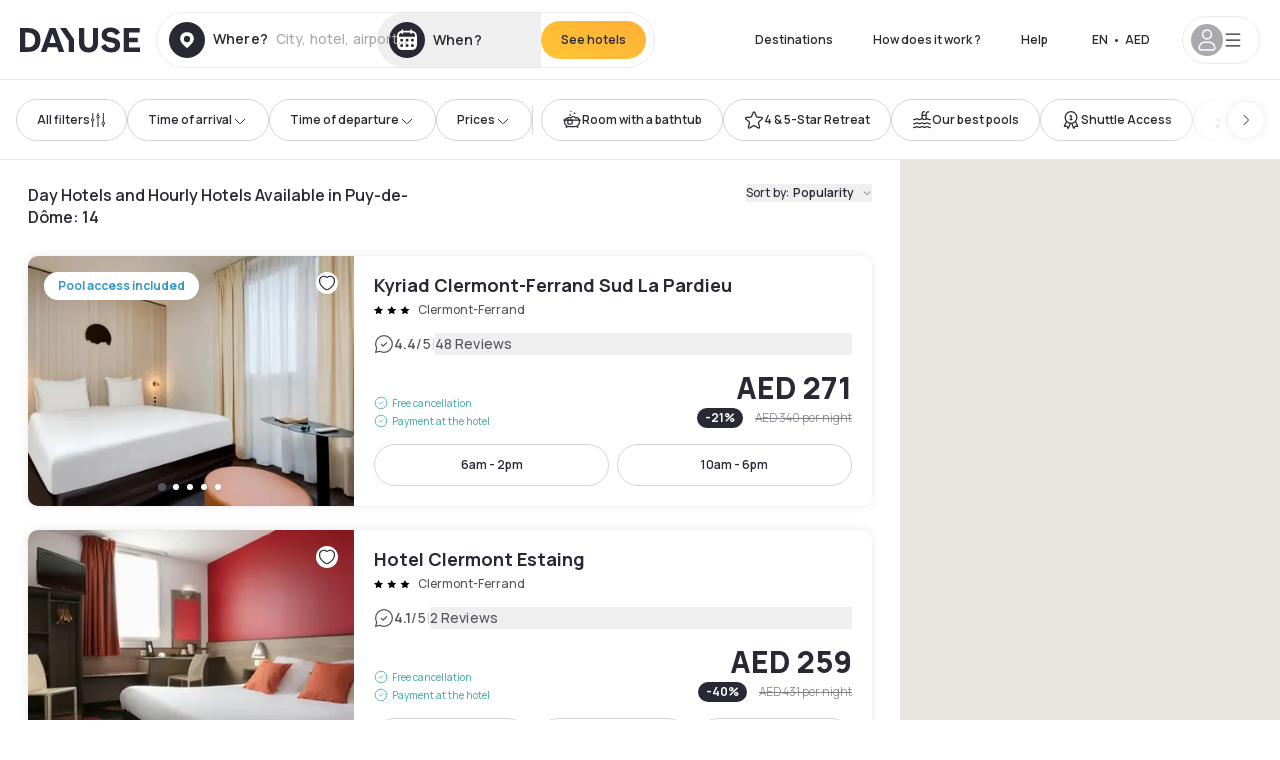

--- FILE ---
content_type: text/html; charset=utf-8
request_url: https://www.dayuse.ae/s/france/auvergne-rhone-alpes/puy-de-dome
body_size: 78651
content:
<!DOCTYPE html><html translate="no" lang="en-AE"><head><meta charSet="utf-8" data-next-head=""/><meta name="viewport" content="width=device-width" data-next-head=""/><script data-next-head="">
          var kameleoonLoadingTimeout = 1000;
          window.kameleoonQueue = window.kameleoonQueue || [];
          window.kameleoonStartLoadTime =  Date.now() - performance.now();
          if (!document.getElementById("kameleoonLoadingStyleSheet") && !window.kameleoonDisplayPageTimeOut)
          {
              var kameleoonS = document.getElementsByTagName("script")[0];
              var kameleoonCc = "* { visibility: hidden !important; background-image: none !important; }";
              var kameleoonStn = document.createElement("style");
              kameleoonStn.type = "text/css";
              kameleoonStn.id = "kameleoonLoadingStyleSheet";
              if (kameleoonStn.styleSheet)
              {
                  kameleoonStn.styleSheet.cssText = kameleoonCc;
              }
                  else
              {
                  kameleoonStn.appendChild(document.createTextNode(kameleoonCc));
              }
              kameleoonS.parentNode.insertBefore(kameleoonStn, kameleoonS);
              window.kameleoonDisplayPage = function(fromEngine)
                  {
                      if (!fromEngine)
                      {
                          window.kameleoonTimeout = true;
                      }
                      if (kameleoonStn.parentNode)
                      {
                          kameleoonStn.parentNode.removeChild(kameleoonStn);
                      }
                  };
              window.kameleoonDisplayPageTimeOut = window.setTimeout(window.kameleoonDisplayPage, kameleoonLoadingTimeout);
          }</script><script type="text/javascript" src="/enkoleoma.js" async="" data-next-head=""></script><script data-next-head="">
              (function(w,d,s,l,i){w[l]=w[l]||[];w[l].push({'gtm.start':
              new Date().getTime(),event:'gtm.js'});var f=d.getElementsByTagName(s)[0],
              j=d.createElement(s),dl=l!='dataLayer'?'&l='+l:'';j.async=true;j.src=
              'https://sgtm.dayuse.ae/tms?id='+i+dl;f.parentNode.insertBefore(j,f);
              })(window,document,'script','dataLayer', 'GTM-PFRJSLZ');
              </script><title data-next-head="">Hourly Hotels and Day Hotels in Puy-de-Dôme | Dayuse </title><meta name="robots" content="index,follow" data-next-head=""/><meta name="description" content="Book your daytime hotel room for a few hours in Puy-de-Dôme. ✓ Discounted rates ✓ Free cancellation ✓ Book without a credit card " data-next-head=""/><link rel="alternate" hrefLang="fr-FR" href="https://www.dayuse.fr/s/france/auvergne-rhone-alpes/puy-de-dome" data-next-head=""/><link rel="alternate" hrefLang="en-GB" href="https://www.dayuse.co.uk/s/france/auvergne-rhone-alpes/puy-de-dome" data-next-head=""/><link rel="alternate" hrefLang="it-IT" href="https://www.dayuse-hotels.it/s/france/auvergne-rhone-alpes/puy-de-dome" data-next-head=""/><link rel="alternate" hrefLang="es-ES" href="https://www.dayuse.es/s/france/auvergne-rhone-alpes/puy-de-dome" data-next-head=""/><link rel="alternate" hrefLang="de-DE" href="https://www.dayuse.de/s/france/auvergne-rhone-alpes/puy-de-dome" data-next-head=""/><link rel="alternate" hrefLang="fr-BE" href="https://www.dayuse.be/s/france/auvergne-rhone-alpes/puy-de-dome" data-next-head=""/><link rel="alternate" hrefLang="nl-BE" href="https://nl.dayuse.be/s/france/auvergne-rhone-alpes/puy-de-dome" data-next-head=""/><link rel="alternate" hrefLang="fr-CH" href="https://www.dayuse.ch/s/france/auvergne-rhone-alpes/puy-de-dome" data-next-head=""/><link rel="alternate" hrefLang="de-CH" href="https://de.dayuse.ch/s/france/auvergne-rhone-alpes/puy-de-dome" data-next-head=""/><link rel="alternate" hrefLang="pt-BR" href="https://www.dayuse.net.br/s/france/auvergne-rhone-alpes/puy-de-dome" data-next-head=""/><link rel="alternate" hrefLang="pt-PT" href="https://pt.dayuse.com/s/france/auvergne-rhone-alpes/puy-de-dome" data-next-head=""/><link rel="alternate" hrefLang="nl-NL" href="https://www.dayuse.nl/s/france/auvergne-rhone-alpes/puy-de-dome" data-next-head=""/><link rel="alternate" hrefLang="de-AT" href="https://www.dayuse.at/s/france/auvergne-rhone-alpes/puy-de-dome" data-next-head=""/><link rel="alternate" hrefLang="en-AU" href="https://au.dayuse.com/s/france/auvergne-rhone-alpes/puy-de-dome" data-next-head=""/><link rel="alternate" hrefLang="en-IE" href="https://www.dayuse.ie/s/france/auvergne-rhone-alpes/puy-de-dome" data-next-head=""/><link rel="alternate" hrefLang="zh-HK" href="https://www.dayuse.com.hk/s/france/auvergne-rhone-alpes/puy-de-dome" data-next-head=""/><link rel="alternate" hrefLang="en-HK" href="https://en.dayuse.com.hk/s/france/auvergne-rhone-alpes/puy-de-dome" data-next-head=""/><link rel="alternate" hrefLang="en-AE" href="https://www.dayuse.ae/s/france/auvergne-rhone-alpes/puy-de-dome" data-next-head=""/><link rel="alternate" hrefLang="en-QA" href="https://qa.dayuse.com/s/france/auvergne-rhone-alpes/puy-de-dome" data-next-head=""/><link rel="alternate" hrefLang="en-BH" href="https://bh.dayuse.com/s/france/auvergne-rhone-alpes/puy-de-dome" data-next-head=""/><link rel="alternate" hrefLang="en-CA" href="https://ca.dayuse.com/s/france/auvergne-rhone-alpes/puy-de-dome" data-next-head=""/><link rel="alternate" hrefLang="en-SG" href="https://www.dayuse.sg/s/france/auvergne-rhone-alpes/puy-de-dome" data-next-head=""/><link rel="alternate" hrefLang="en-SE" href="https://www.dayuse.se/s/france/auvergne-rhone-alpes/puy-de-dome" data-next-head=""/><link rel="alternate" hrefLang="en-TH" href="https://th.dayuse.com/s/france/auvergne-rhone-alpes/puy-de-dome" data-next-head=""/><link rel="alternate" hrefLang="ko-KR" href="https://kr.dayuse.com/s/france/auvergne-rhone-alpes/puy-de-dome" data-next-head=""/><link rel="alternate" hrefLang="en-NZ" href="https://nz.dayuse.com/s/france/auvergne-rhone-alpes/puy-de-dome" data-next-head=""/><link rel="alternate" hrefLang="en-US" href="https://www.dayuse.com/s/france/auvergne-rhone-alpes/puy-de-dome" data-next-head=""/><link rel="alternate" hrefLang="en" href="https://www.dayuse.com/s/france/auvergne-rhone-alpes/puy-de-dome" data-next-head=""/><link rel="alternate" hrefLang="fr" href="https://www.dayuse.fr/s/france/auvergne-rhone-alpes/puy-de-dome" data-next-head=""/><link rel="alternate" hrefLang="de" href="https://www.dayuse.de/s/france/auvergne-rhone-alpes/puy-de-dome" data-next-head=""/><link rel="alternate" hrefLang="es" href="https://www.dayuse.es/s/france/auvergne-rhone-alpes/puy-de-dome" data-next-head=""/><link rel="alternate" hrefLang="it" href="https://www.dayuse-hotels.it/s/france/auvergne-rhone-alpes/puy-de-dome" data-next-head=""/><link rel="alternate" hrefLang="nl" href="https://www.dayuse.nl/s/france/auvergne-rhone-alpes/puy-de-dome" data-next-head=""/><link rel="alternate" hrefLang="pt" href="https://pt.dayuse.com/s/france/auvergne-rhone-alpes/puy-de-dome" data-next-head=""/><link rel="alternate" hrefLang="zh" href="https://www.dayuse.com.hk/s/france/auvergne-rhone-alpes/puy-de-dome" data-next-head=""/><link rel="alternate" hrefLang="ko" href="https://kr.dayuse.com/s/france/auvergne-rhone-alpes/puy-de-dome" data-next-head=""/><link rel="alternate" hrefLang="zh-CN" href="https://cn.dayuse.com/s/france/auvergne-rhone-alpes/puy-de-dome" data-next-head=""/><link rel="alternate" hrefLang="ja-JP" href="https://jp.dayuse.com/s/france/auvergne-rhone-alpes/puy-de-dome" data-next-head=""/><link rel="alternate" hrefLang="en-IN" href="https://in.dayuse.com/s/france/auvergne-rhone-alpes/puy-de-dome" data-next-head=""/><link rel="alternate" hrefLang="el-GR" href="https://gr.dayuse.com/s/france/auvergne-rhone-alpes/puy-de-dome" data-next-head=""/><link rel="alternate" hrefLang="es-MX" href="https://mx.dayuse.com/s/france/auvergne-rhone-alpes/puy-de-dome" data-next-head=""/><link rel="alternate" hrefLang="tr-TR" href="https://tr.dayuse.com/s/france/auvergne-rhone-alpes/puy-de-dome" data-next-head=""/><link rel="alternate" hrefLang="vi-VN" href="https://vn.dayuse.com/s/france/auvergne-rhone-alpes/puy-de-dome" data-next-head=""/><link rel="alternate" hrefLang="id-ID" href="https://id.dayuse.com/s/france/auvergne-rhone-alpes/puy-de-dome" data-next-head=""/><link rel="alternate" hrefLang="pl-PL" href="https://pl.dayuse.com/s/france/auvergne-rhone-alpes/puy-de-dome" data-next-head=""/><link rel="alternate" hrefLang="en-MY" href="https://my.dayuse.com/s/france/auvergne-rhone-alpes/puy-de-dome" data-next-head=""/><link rel="alternate" hrefLang="en-PH" href="https://ph.dayuse.com/s/france/auvergne-rhone-alpes/puy-de-dome" data-next-head=""/><link rel="alternate" hrefLang="es-AR" href="https://ar.dayuse.com/s/france/auvergne-rhone-alpes/puy-de-dome" data-next-head=""/><link rel="alternate" hrefLang="en-ZA" href="https://za.dayuse.com/s/france/auvergne-rhone-alpes/puy-de-dome" data-next-head=""/><link rel="alternate" hrefLang="no-NO" href="https://no.dayuse.com/s/france/auvergne-rhone-alpes/puy-de-dome" data-next-head=""/><link rel="alternate" hrefLang="ro-RO" href="https://ro.dayuse.com/s/france/auvergne-rhone-alpes/puy-de-dome" data-next-head=""/><link rel="alternate" hrefLang="da-DK" href="https://dk.dayuse.com/s/france/auvergne-rhone-alpes/puy-de-dome" data-next-head=""/><link rel="alternate" hrefLang="bg-BG" href="https://bg.dayuse.com/s/france/auvergne-rhone-alpes/puy-de-dome" data-next-head=""/><link rel="alternate" hrefLang="fi-FI" href="https://fi.dayuse.com/s/france/auvergne-rhone-alpes/puy-de-dome" data-next-head=""/><link rel="alternate" hrefLang="hr-HR" href="https://hr.dayuse.com/s/france/auvergne-rhone-alpes/puy-de-dome" data-next-head=""/><link rel="alternate" hrefLang="hu-HU" href="https://hu.dayuse.com/s/france/auvergne-rhone-alpes/puy-de-dome" data-next-head=""/><link rel="alternate" hrefLang="es-CL" href="https://cl.dayuse.com/s/france/auvergne-rhone-alpes/puy-de-dome" data-next-head=""/><link rel="alternate" hrefLang="sk-SK" href="https://sk.dayuse.com/s/france/auvergne-rhone-alpes/puy-de-dome" data-next-head=""/><link rel="alternate" hrefLang="es-EC" href="https://ec.dayuse.com/s/france/auvergne-rhone-alpes/puy-de-dome" data-next-head=""/><link rel="alternate" hrefLang="es-CR" href="https://cr.dayuse.com/s/france/auvergne-rhone-alpes/puy-de-dome" data-next-head=""/><link rel="alternate" hrefLang="es-CO" href="https://co.dayuse.com/s/france/auvergne-rhone-alpes/puy-de-dome" data-next-head=""/><meta property="og:title" content="Hourly Hotels and Day Hotels in Puy-de-Dôme | Dayuse " data-next-head=""/><meta property="og:description" content="Book your daytime hotel room for a few hours in Puy-de-Dôme. ✓ Discounted rates ✓ Free cancellation ✓ Book without a credit card " data-next-head=""/><link rel="canonical" href="https://www.dayuse.ae/s/france/auvergne-rhone-alpes/puy-de-dome" data-next-head=""/><link rel="alternate" href="/search-page-rss-feed.xml" type="application/rss+xml" data-next-head=""/><script type="application/ld+json" data-next-head="">{"@context":"https://schema.org","@type":"Hotel","aggregateRating":{"@type":"AggregateRating","ratingValue":"4.3","reviewCount":"2149"},"name":"Dayuse","url":"https://www.dayuse.com","sameAs":["https://www.linkedin.com/company/dayuse-hotels","https://www.facebook.com/dayusecom","https://x.com/dayuse_en","https://www.instagram.com/dayuse/","https://www.youtube.com/@Dayuse"],"address":{"@type":"PostalAddress","streetAddress":"1200 Brickell Avenue","addressLocality":"Miami","addressRegion":"FL","postalCode":"33131","addressCountry":"US"},"location":[{"@type":"Place","address":{"@type":"PostalAddress","streetAddress":"1200 Brickell Avenue","addressLocality":"Miami","addressRegion":"FL","postalCode":"33131","addressCountry":"US"}},{"@type":"Place","address":{"@type":"PostalAddress","streetAddress":"6 Bd Poissonnière","postalCode":"75009","addressLocality":"Paris","addressCountry":"FR"}}],"contactPoint":[{"@type":"ContactPoint","telephone":"+1-929-284-2269","contactType":"customer service","areaServed":"US","availableLanguage":["English","Spanish","French"]},{"@type":"ContactPoint","telephone":"+33-1-76-36-05-96","contactType":"customer service","areaServed":"FR","availableLanguage":["French","English"]},{"@type":"ContactPoint","telephone":"+39-06-9450-3490","contactType":"customer service","areaServed":"IT","availableLanguage":["Italian","English"]},{"@type":"ContactPoint","telephone":"+44-20-4571-4354","contactType":"customer service","areaServed":"UK","availableLanguage":["English"]},{"@type":"ContactPoint","telephone":"+49-800-724-5975","contactType":"customer service","areaServed":"DE","availableLanguage":["German","English"]},{"@type":"ContactPoint","telephone":"+1-438-238-2481","contactType":"customer service","areaServed":"CA","availableLanguage":["English","French"]},{"@type":"ContactPoint","telephone":"+34-518-90-0594","contactType":"customer service","areaServed":"ES","availableLanguage":["Spanish","English"]},{"@type":"ContactPoint","telephone":"+31-85-107-0143","contactType":"customer service","areaServed":"NL","availableLanguage":["English","Ducth"]},{"@type":"ContactPoint","telephone":"+55-11-43803483","contactType":"customer service","areaServed":"BR","availableLanguage":["Portuguese","English"]}]}</script><link rel="preload" as="image" imageSrcSet="/_next/image?url=https%3A%2F%2Fstatic.dayuse.com%2Fhotels%2F14108%2F3e01c182641ece22f035595e99cfc39f-kyriad-clermont-ferrand-sud-la-pardieu.jpg&amp;w=450&amp;q=75 450w, /_next/image?url=https%3A%2F%2Fstatic.dayuse.com%2Fhotels%2F14108%2F3e01c182641ece22f035595e99cfc39f-kyriad-clermont-ferrand-sud-la-pardieu.jpg&amp;w=640&amp;q=75 640w, /_next/image?url=https%3A%2F%2Fstatic.dayuse.com%2Fhotels%2F14108%2F3e01c182641ece22f035595e99cfc39f-kyriad-clermont-ferrand-sud-la-pardieu.jpg&amp;w=750&amp;q=75 750w, /_next/image?url=https%3A%2F%2Fstatic.dayuse.com%2Fhotels%2F14108%2F3e01c182641ece22f035595e99cfc39f-kyriad-clermont-ferrand-sud-la-pardieu.jpg&amp;w=828&amp;q=75 828w, /_next/image?url=https%3A%2F%2Fstatic.dayuse.com%2Fhotels%2F14108%2F3e01c182641ece22f035595e99cfc39f-kyriad-clermont-ferrand-sud-la-pardieu.jpg&amp;w=1080&amp;q=75 1080w, /_next/image?url=https%3A%2F%2Fstatic.dayuse.com%2Fhotels%2F14108%2F3e01c182641ece22f035595e99cfc39f-kyriad-clermont-ferrand-sud-la-pardieu.jpg&amp;w=1200&amp;q=75 1200w, /_next/image?url=https%3A%2F%2Fstatic.dayuse.com%2Fhotels%2F14108%2F3e01c182641ece22f035595e99cfc39f-kyriad-clermont-ferrand-sud-la-pardieu.jpg&amp;w=1400&amp;q=75 1400w, /_next/image?url=https%3A%2F%2Fstatic.dayuse.com%2Fhotels%2F14108%2F3e01c182641ece22f035595e99cfc39f-kyriad-clermont-ferrand-sud-la-pardieu.jpg&amp;w=1920&amp;q=75 1920w, /_next/image?url=https%3A%2F%2Fstatic.dayuse.com%2Fhotels%2F14108%2F3e01c182641ece22f035595e99cfc39f-kyriad-clermont-ferrand-sud-la-pardieu.jpg&amp;w=2048&amp;q=75 2048w, /_next/image?url=https%3A%2F%2Fstatic.dayuse.com%2Fhotels%2F14108%2F3e01c182641ece22f035595e99cfc39f-kyriad-clermont-ferrand-sud-la-pardieu.jpg&amp;w=3840&amp;q=75 3840w" imageSizes="(min-width:768px) 420px, 100vw" data-next-head=""/><link rel="preload" as="image" imageSrcSet="/_next/image?url=https%3A%2F%2Fstatic.dayuse.com%2Fhotels%2F14108%2F6ba68a433a79403b4ede999d18f813fa-kyriad-clermont-ferrand-sud-la-pardieu.jpg&amp;w=450&amp;q=75 450w, /_next/image?url=https%3A%2F%2Fstatic.dayuse.com%2Fhotels%2F14108%2F6ba68a433a79403b4ede999d18f813fa-kyriad-clermont-ferrand-sud-la-pardieu.jpg&amp;w=640&amp;q=75 640w, /_next/image?url=https%3A%2F%2Fstatic.dayuse.com%2Fhotels%2F14108%2F6ba68a433a79403b4ede999d18f813fa-kyriad-clermont-ferrand-sud-la-pardieu.jpg&amp;w=750&amp;q=75 750w, /_next/image?url=https%3A%2F%2Fstatic.dayuse.com%2Fhotels%2F14108%2F6ba68a433a79403b4ede999d18f813fa-kyriad-clermont-ferrand-sud-la-pardieu.jpg&amp;w=828&amp;q=75 828w, /_next/image?url=https%3A%2F%2Fstatic.dayuse.com%2Fhotels%2F14108%2F6ba68a433a79403b4ede999d18f813fa-kyriad-clermont-ferrand-sud-la-pardieu.jpg&amp;w=1080&amp;q=75 1080w, /_next/image?url=https%3A%2F%2Fstatic.dayuse.com%2Fhotels%2F14108%2F6ba68a433a79403b4ede999d18f813fa-kyriad-clermont-ferrand-sud-la-pardieu.jpg&amp;w=1200&amp;q=75 1200w, /_next/image?url=https%3A%2F%2Fstatic.dayuse.com%2Fhotels%2F14108%2F6ba68a433a79403b4ede999d18f813fa-kyriad-clermont-ferrand-sud-la-pardieu.jpg&amp;w=1400&amp;q=75 1400w, /_next/image?url=https%3A%2F%2Fstatic.dayuse.com%2Fhotels%2F14108%2F6ba68a433a79403b4ede999d18f813fa-kyriad-clermont-ferrand-sud-la-pardieu.jpg&amp;w=1920&amp;q=75 1920w, /_next/image?url=https%3A%2F%2Fstatic.dayuse.com%2Fhotels%2F14108%2F6ba68a433a79403b4ede999d18f813fa-kyriad-clermont-ferrand-sud-la-pardieu.jpg&amp;w=2048&amp;q=75 2048w, /_next/image?url=https%3A%2F%2Fstatic.dayuse.com%2Fhotels%2F14108%2F6ba68a433a79403b4ede999d18f813fa-kyriad-clermont-ferrand-sud-la-pardieu.jpg&amp;w=3840&amp;q=75 3840w" imageSizes="(min-width:768px) 420px, 100vw" data-next-head=""/><link rel="preload" as="image" imageSrcSet="/_next/image?url=https%3A%2F%2Fstatic.dayuse.com%2Fhotels%2F19419%2F8facb012b1e5ccf7b287b3201d46fa74-hotel-clermont-estaing.jpg&amp;w=450&amp;q=75 450w, /_next/image?url=https%3A%2F%2Fstatic.dayuse.com%2Fhotels%2F19419%2F8facb012b1e5ccf7b287b3201d46fa74-hotel-clermont-estaing.jpg&amp;w=640&amp;q=75 640w, /_next/image?url=https%3A%2F%2Fstatic.dayuse.com%2Fhotels%2F19419%2F8facb012b1e5ccf7b287b3201d46fa74-hotel-clermont-estaing.jpg&amp;w=750&amp;q=75 750w, /_next/image?url=https%3A%2F%2Fstatic.dayuse.com%2Fhotels%2F19419%2F8facb012b1e5ccf7b287b3201d46fa74-hotel-clermont-estaing.jpg&amp;w=828&amp;q=75 828w, /_next/image?url=https%3A%2F%2Fstatic.dayuse.com%2Fhotels%2F19419%2F8facb012b1e5ccf7b287b3201d46fa74-hotel-clermont-estaing.jpg&amp;w=1080&amp;q=75 1080w, /_next/image?url=https%3A%2F%2Fstatic.dayuse.com%2Fhotels%2F19419%2F8facb012b1e5ccf7b287b3201d46fa74-hotel-clermont-estaing.jpg&amp;w=1200&amp;q=75 1200w, /_next/image?url=https%3A%2F%2Fstatic.dayuse.com%2Fhotels%2F19419%2F8facb012b1e5ccf7b287b3201d46fa74-hotel-clermont-estaing.jpg&amp;w=1400&amp;q=75 1400w, /_next/image?url=https%3A%2F%2Fstatic.dayuse.com%2Fhotels%2F19419%2F8facb012b1e5ccf7b287b3201d46fa74-hotel-clermont-estaing.jpg&amp;w=1920&amp;q=75 1920w, /_next/image?url=https%3A%2F%2Fstatic.dayuse.com%2Fhotels%2F19419%2F8facb012b1e5ccf7b287b3201d46fa74-hotel-clermont-estaing.jpg&amp;w=2048&amp;q=75 2048w, /_next/image?url=https%3A%2F%2Fstatic.dayuse.com%2Fhotels%2F19419%2F8facb012b1e5ccf7b287b3201d46fa74-hotel-clermont-estaing.jpg&amp;w=3840&amp;q=75 3840w" imageSizes="(min-width:768px) 420px, 100vw" data-next-head=""/><link rel="preload" as="image" imageSrcSet="/_next/image?url=https%3A%2F%2Fstatic.dayuse.com%2Fhotels%2F19419%2Fa07d914d94da66ca18d4786f4f61158d-hotel-clermont-estaing.jpg&amp;w=450&amp;q=75 450w, /_next/image?url=https%3A%2F%2Fstatic.dayuse.com%2Fhotels%2F19419%2Fa07d914d94da66ca18d4786f4f61158d-hotel-clermont-estaing.jpg&amp;w=640&amp;q=75 640w, /_next/image?url=https%3A%2F%2Fstatic.dayuse.com%2Fhotels%2F19419%2Fa07d914d94da66ca18d4786f4f61158d-hotel-clermont-estaing.jpg&amp;w=750&amp;q=75 750w, /_next/image?url=https%3A%2F%2Fstatic.dayuse.com%2Fhotels%2F19419%2Fa07d914d94da66ca18d4786f4f61158d-hotel-clermont-estaing.jpg&amp;w=828&amp;q=75 828w, /_next/image?url=https%3A%2F%2Fstatic.dayuse.com%2Fhotels%2F19419%2Fa07d914d94da66ca18d4786f4f61158d-hotel-clermont-estaing.jpg&amp;w=1080&amp;q=75 1080w, /_next/image?url=https%3A%2F%2Fstatic.dayuse.com%2Fhotels%2F19419%2Fa07d914d94da66ca18d4786f4f61158d-hotel-clermont-estaing.jpg&amp;w=1200&amp;q=75 1200w, /_next/image?url=https%3A%2F%2Fstatic.dayuse.com%2Fhotels%2F19419%2Fa07d914d94da66ca18d4786f4f61158d-hotel-clermont-estaing.jpg&amp;w=1400&amp;q=75 1400w, /_next/image?url=https%3A%2F%2Fstatic.dayuse.com%2Fhotels%2F19419%2Fa07d914d94da66ca18d4786f4f61158d-hotel-clermont-estaing.jpg&amp;w=1920&amp;q=75 1920w, /_next/image?url=https%3A%2F%2Fstatic.dayuse.com%2Fhotels%2F19419%2Fa07d914d94da66ca18d4786f4f61158d-hotel-clermont-estaing.jpg&amp;w=2048&amp;q=75 2048w, /_next/image?url=https%3A%2F%2Fstatic.dayuse.com%2Fhotels%2F19419%2Fa07d914d94da66ca18d4786f4f61158d-hotel-clermont-estaing.jpg&amp;w=3840&amp;q=75 3840w" imageSizes="(min-width:768px) 420px, 100vw" data-next-head=""/><link rel="preload" as="image" imageSrcSet="/_next/image?url=https%3A%2F%2Fstatic.dayuse.com%2Fhotels%2F15076%2Ffe2b2b40650f652e3af1f1c5eb739abf-novotel-suites-clermont-ferrand-polydome.jpg&amp;w=450&amp;q=75 450w, /_next/image?url=https%3A%2F%2Fstatic.dayuse.com%2Fhotels%2F15076%2Ffe2b2b40650f652e3af1f1c5eb739abf-novotel-suites-clermont-ferrand-polydome.jpg&amp;w=640&amp;q=75 640w, /_next/image?url=https%3A%2F%2Fstatic.dayuse.com%2Fhotels%2F15076%2Ffe2b2b40650f652e3af1f1c5eb739abf-novotel-suites-clermont-ferrand-polydome.jpg&amp;w=750&amp;q=75 750w, /_next/image?url=https%3A%2F%2Fstatic.dayuse.com%2Fhotels%2F15076%2Ffe2b2b40650f652e3af1f1c5eb739abf-novotel-suites-clermont-ferrand-polydome.jpg&amp;w=828&amp;q=75 828w, /_next/image?url=https%3A%2F%2Fstatic.dayuse.com%2Fhotels%2F15076%2Ffe2b2b40650f652e3af1f1c5eb739abf-novotel-suites-clermont-ferrand-polydome.jpg&amp;w=1080&amp;q=75 1080w, /_next/image?url=https%3A%2F%2Fstatic.dayuse.com%2Fhotels%2F15076%2Ffe2b2b40650f652e3af1f1c5eb739abf-novotel-suites-clermont-ferrand-polydome.jpg&amp;w=1200&amp;q=75 1200w, /_next/image?url=https%3A%2F%2Fstatic.dayuse.com%2Fhotels%2F15076%2Ffe2b2b40650f652e3af1f1c5eb739abf-novotel-suites-clermont-ferrand-polydome.jpg&amp;w=1400&amp;q=75 1400w, /_next/image?url=https%3A%2F%2Fstatic.dayuse.com%2Fhotels%2F15076%2Ffe2b2b40650f652e3af1f1c5eb739abf-novotel-suites-clermont-ferrand-polydome.jpg&amp;w=1920&amp;q=75 1920w, /_next/image?url=https%3A%2F%2Fstatic.dayuse.com%2Fhotels%2F15076%2Ffe2b2b40650f652e3af1f1c5eb739abf-novotel-suites-clermont-ferrand-polydome.jpg&amp;w=2048&amp;q=75 2048w, /_next/image?url=https%3A%2F%2Fstatic.dayuse.com%2Fhotels%2F15076%2Ffe2b2b40650f652e3af1f1c5eb739abf-novotel-suites-clermont-ferrand-polydome.jpg&amp;w=3840&amp;q=75 3840w" imageSizes="(min-width:768px) 420px, 100vw" data-next-head=""/><link rel="preload" as="image" imageSrcSet="/_next/image?url=https%3A%2F%2Fstatic.dayuse.com%2Fhotels%2F15076%2F7453620c85f3a44a5e30431a540cbfc1-novotel-suites-clermont-ferrand-polydome.jpg&amp;w=450&amp;q=75 450w, /_next/image?url=https%3A%2F%2Fstatic.dayuse.com%2Fhotels%2F15076%2F7453620c85f3a44a5e30431a540cbfc1-novotel-suites-clermont-ferrand-polydome.jpg&amp;w=640&amp;q=75 640w, /_next/image?url=https%3A%2F%2Fstatic.dayuse.com%2Fhotels%2F15076%2F7453620c85f3a44a5e30431a540cbfc1-novotel-suites-clermont-ferrand-polydome.jpg&amp;w=750&amp;q=75 750w, /_next/image?url=https%3A%2F%2Fstatic.dayuse.com%2Fhotels%2F15076%2F7453620c85f3a44a5e30431a540cbfc1-novotel-suites-clermont-ferrand-polydome.jpg&amp;w=828&amp;q=75 828w, /_next/image?url=https%3A%2F%2Fstatic.dayuse.com%2Fhotels%2F15076%2F7453620c85f3a44a5e30431a540cbfc1-novotel-suites-clermont-ferrand-polydome.jpg&amp;w=1080&amp;q=75 1080w, /_next/image?url=https%3A%2F%2Fstatic.dayuse.com%2Fhotels%2F15076%2F7453620c85f3a44a5e30431a540cbfc1-novotel-suites-clermont-ferrand-polydome.jpg&amp;w=1200&amp;q=75 1200w, /_next/image?url=https%3A%2F%2Fstatic.dayuse.com%2Fhotels%2F15076%2F7453620c85f3a44a5e30431a540cbfc1-novotel-suites-clermont-ferrand-polydome.jpg&amp;w=1400&amp;q=75 1400w, /_next/image?url=https%3A%2F%2Fstatic.dayuse.com%2Fhotels%2F15076%2F7453620c85f3a44a5e30431a540cbfc1-novotel-suites-clermont-ferrand-polydome.jpg&amp;w=1920&amp;q=75 1920w, /_next/image?url=https%3A%2F%2Fstatic.dayuse.com%2Fhotels%2F15076%2F7453620c85f3a44a5e30431a540cbfc1-novotel-suites-clermont-ferrand-polydome.jpg&amp;w=2048&amp;q=75 2048w, /_next/image?url=https%3A%2F%2Fstatic.dayuse.com%2Fhotels%2F15076%2F7453620c85f3a44a5e30431a540cbfc1-novotel-suites-clermont-ferrand-polydome.jpg&amp;w=3840&amp;q=75 3840w" imageSizes="(min-width:768px) 420px, 100vw" data-next-head=""/><link rel="preconnect" href="https://fonts.googleapis.com"/><link rel="preconnect" href="https://fonts.gstatic.com"/><link href="https://fonts.googleapis.com/css2?family=Manrope:wght@200;300;400;500;600;700;800&amp;display=swap" rel="stylesheet"/><link rel="shortcut icon" type="image/png" sizes="192x192" href="/android-chrome-192x192.png"/><link rel="apple-touch-icon" type="image/png" sizes="192x192" href="/apple-touch-icon.png"/><link rel="preload" href="/_next/static/css/3eae8012071fbcd5.css?dpl=dpl_2NgZQujz4bfhkMNzE9E4cDaSqVRj" as="style" crossorigin="anonymous"/><link rel="stylesheet" href="/_next/static/css/3eae8012071fbcd5.css?dpl=dpl_2NgZQujz4bfhkMNzE9E4cDaSqVRj" crossorigin="anonymous" data-n-g=""/><link rel="preload" href="/_next/static/css/a51740f23892ad37.css?dpl=dpl_2NgZQujz4bfhkMNzE9E4cDaSqVRj" as="style" crossorigin="anonymous"/><link rel="stylesheet" href="/_next/static/css/a51740f23892ad37.css?dpl=dpl_2NgZQujz4bfhkMNzE9E4cDaSqVRj" crossorigin="anonymous" data-n-p=""/><link rel="preload" href="/_next/static/css/4cd358ba8304893d.css?dpl=dpl_2NgZQujz4bfhkMNzE9E4cDaSqVRj" as="style" crossorigin="anonymous"/><link rel="stylesheet" href="/_next/static/css/4cd358ba8304893d.css?dpl=dpl_2NgZQujz4bfhkMNzE9E4cDaSqVRj" crossorigin="anonymous" data-n-p=""/><link rel="preload" href="/_next/static/css/850d8be36d8d6fe5.css?dpl=dpl_2NgZQujz4bfhkMNzE9E4cDaSqVRj" as="style" crossorigin="anonymous"/><link rel="stylesheet" href="/_next/static/css/850d8be36d8d6fe5.css?dpl=dpl_2NgZQujz4bfhkMNzE9E4cDaSqVRj" crossorigin="anonymous" data-n-p=""/><noscript data-n-css=""></noscript><script defer="" crossorigin="anonymous" nomodule="" src="/_next/static/chunks/polyfills-42372ed130431b0a.js?dpl=dpl_2NgZQujz4bfhkMNzE9E4cDaSqVRj"></script><script src="/_next/static/chunks/webpack-7639fd40dcf7b3fd.js?dpl=dpl_2NgZQujz4bfhkMNzE9E4cDaSqVRj" defer="" crossorigin="anonymous"></script><script src="/_next/static/chunks/framework-97fdf35f827e082a.js?dpl=dpl_2NgZQujz4bfhkMNzE9E4cDaSqVRj" defer="" crossorigin="anonymous"></script><script src="/_next/static/chunks/main-5b51d4ffcd8516a8.js?dpl=dpl_2NgZQujz4bfhkMNzE9E4cDaSqVRj" defer="" crossorigin="anonymous"></script><script src="/_next/static/chunks/pages/_app-b7f83003a837f749.js?dpl=dpl_2NgZQujz4bfhkMNzE9E4cDaSqVRj" defer="" crossorigin="anonymous"></script><script src="/_next/static/chunks/0bd2f4cc-53a38b2c46e550c3.js?dpl=dpl_2NgZQujz4bfhkMNzE9E4cDaSqVRj" defer="" crossorigin="anonymous"></script><script src="/_next/static/chunks/50d3ae47-34e18f1e0b1c5acf.js?dpl=dpl_2NgZQujz4bfhkMNzE9E4cDaSqVRj" defer="" crossorigin="anonymous"></script><script src="/_next/static/chunks/9069-6462aaf8c4a28e4c.js?dpl=dpl_2NgZQujz4bfhkMNzE9E4cDaSqVRj" defer="" crossorigin="anonymous"></script><script src="/_next/static/chunks/8863-fb241e65101184a5.js?dpl=dpl_2NgZQujz4bfhkMNzE9E4cDaSqVRj" defer="" crossorigin="anonymous"></script><script src="/_next/static/chunks/477-72b76de0d05e6ee8.js?dpl=dpl_2NgZQujz4bfhkMNzE9E4cDaSqVRj" defer="" crossorigin="anonymous"></script><script src="/_next/static/chunks/6171-db65971239a06ceb.js?dpl=dpl_2NgZQujz4bfhkMNzE9E4cDaSqVRj" defer="" crossorigin="anonymous"></script><script src="/_next/static/chunks/423-ff24dd5611ce3385.js?dpl=dpl_2NgZQujz4bfhkMNzE9E4cDaSqVRj" defer="" crossorigin="anonymous"></script><script src="/_next/static/chunks/389-8f88a646bf6ad0a5.js?dpl=dpl_2NgZQujz4bfhkMNzE9E4cDaSqVRj" defer="" crossorigin="anonymous"></script><script src="/_next/static/chunks/4440-dbfd1004ecde1aec.js?dpl=dpl_2NgZQujz4bfhkMNzE9E4cDaSqVRj" defer="" crossorigin="anonymous"></script><script src="/_next/static/chunks/5356-11f05466b00cb472.js?dpl=dpl_2NgZQujz4bfhkMNzE9E4cDaSqVRj" defer="" crossorigin="anonymous"></script><script src="/_next/static/chunks/8093-5bc560346021f2d9.js?dpl=dpl_2NgZQujz4bfhkMNzE9E4cDaSqVRj" defer="" crossorigin="anonymous"></script><script src="/_next/static/chunks/4824-5867299315786c52.js?dpl=dpl_2NgZQujz4bfhkMNzE9E4cDaSqVRj" defer="" crossorigin="anonymous"></script><script src="/_next/static/chunks/2102-a10a46a9200d4f8a.js?dpl=dpl_2NgZQujz4bfhkMNzE9E4cDaSqVRj" defer="" crossorigin="anonymous"></script><script src="/_next/static/chunks/3595-ba3b881ddbb84b77.js?dpl=dpl_2NgZQujz4bfhkMNzE9E4cDaSqVRj" defer="" crossorigin="anonymous"></script><script src="/_next/static/chunks/4380-2f5b9ec8565da417.js?dpl=dpl_2NgZQujz4bfhkMNzE9E4cDaSqVRj" defer="" crossorigin="anonymous"></script><script src="/_next/static/chunks/4875-a96f8f2b7128f7a5.js?dpl=dpl_2NgZQujz4bfhkMNzE9E4cDaSqVRj" defer="" crossorigin="anonymous"></script><script src="/_next/static/chunks/7055-34cac93716d26013.js?dpl=dpl_2NgZQujz4bfhkMNzE9E4cDaSqVRj" defer="" crossorigin="anonymous"></script><script src="/_next/static/chunks/8136-08cce8b5a320c3f9.js?dpl=dpl_2NgZQujz4bfhkMNzE9E4cDaSqVRj" defer="" crossorigin="anonymous"></script><script src="/_next/static/chunks/5494-5a3470fc1857d2b9.js?dpl=dpl_2NgZQujz4bfhkMNzE9E4cDaSqVRj" defer="" crossorigin="anonymous"></script><script src="/_next/static/chunks/4644-77bc1fee990bc62c.js?dpl=dpl_2NgZQujz4bfhkMNzE9E4cDaSqVRj" defer="" crossorigin="anonymous"></script><script src="/_next/static/chunks/7503-62f3371b5f2f6438.js?dpl=dpl_2NgZQujz4bfhkMNzE9E4cDaSqVRj" defer="" crossorigin="anonymous"></script><script src="/_next/static/chunks/1472-e3020086242628b7.js?dpl=dpl_2NgZQujz4bfhkMNzE9E4cDaSqVRj" defer="" crossorigin="anonymous"></script><script src="/_next/static/chunks/8996-2283f5befed587b3.js?dpl=dpl_2NgZQujz4bfhkMNzE9E4cDaSqVRj" defer="" crossorigin="anonymous"></script><script src="/_next/static/chunks/4523-b7d3adb981265b28.js?dpl=dpl_2NgZQujz4bfhkMNzE9E4cDaSqVRj" defer="" crossorigin="anonymous"></script><script src="/_next/static/chunks/6387-10f42e68620bb0a3.js?dpl=dpl_2NgZQujz4bfhkMNzE9E4cDaSqVRj" defer="" crossorigin="anonymous"></script><script src="/_next/static/chunks/9339-f3ee0c0554390727.js?dpl=dpl_2NgZQujz4bfhkMNzE9E4cDaSqVRj" defer="" crossorigin="anonymous"></script><script src="/_next/static/chunks/6707-bd74b7052bb46446.js?dpl=dpl_2NgZQujz4bfhkMNzE9E4cDaSqVRj" defer="" crossorigin="anonymous"></script><script src="/_next/static/chunks/5370-0addc4db08de8042.js?dpl=dpl_2NgZQujz4bfhkMNzE9E4cDaSqVRj" defer="" crossorigin="anonymous"></script><script src="/_next/static/chunks/806-701dc82ed4961be0.js?dpl=dpl_2NgZQujz4bfhkMNzE9E4cDaSqVRj" defer="" crossorigin="anonymous"></script><script src="/_next/static/chunks/pages/s/%5B%5B...slug%5D%5D-68d4c7c0352e083f.js?dpl=dpl_2NgZQujz4bfhkMNzE9E4cDaSqVRj" defer="" crossorigin="anonymous"></script><script src="/_next/static/8a_bMFzDgd6MIzVx0NUuw/_buildManifest.js?dpl=dpl_2NgZQujz4bfhkMNzE9E4cDaSqVRj" defer="" crossorigin="anonymous"></script><script src="/_next/static/8a_bMFzDgd6MIzVx0NUuw/_ssgManifest.js?dpl=dpl_2NgZQujz4bfhkMNzE9E4cDaSqVRj" defer="" crossorigin="anonymous"></script><meta name="sentry-trace" content="1c446b508c5ae402c9a72cb360791a4b-2571907e914aa8ee"/><meta name="baggage" content="sentry-environment=vercel-production,sentry-release=0a4e61ed88cad8bbed01cc5728710051d2faf39b,sentry-public_key=4eb25b5132264c159f2b2a90f04c7f74,sentry-trace_id=1c446b508c5ae402c9a72cb360791a4b"/></head><body><noscript></noscript><div id="__next"><div><div class="sticky top-0 z-30 hidden md:block"></div><header class="z-40 h-20 left-0 right-0 top-0 sticky md:block hidden border-b"><div class="flex items-center justify-between h-full px-5"><div class="flex flex-1 items-center justify-between md:justify-start"><div class="flex"><div class="block md:hidden text-shadow-black"><div class="flex items-center h-full"><svg class="h-6 w-6 mr-4" type="button" aria-haspopup="dialog" aria-expanded="false" aria-controls="radix-:R1b66:" data-state="closed"><use href="/common-icons-1764665529445.sprite.svg#menu"></use></svg></div></div><a class="mr-4 text-shadow-black" href="/"><span class="sr-only">Dayuse</span><svg data-name="Layer 1" xmlns="http://www.w3.org/2000/svg" viewBox="0 0 481.62 100" width="120" height="30" fill="currentColor"><path d="M481.62 97.76v-18.1H437.3V58.77h35.49v-18H437.3V20.2h43.76V2.1h-64.93v95.66zm-156-22.16c6 15.42 20.9 24.26 40.68 24.26 22.2 0 35.7-11.36 35.7-30.29 0-14.59-8.84-24.69-28.19-28.48l-13.51-2.66c-7.85-1.54-11.78-5.19-11.78-10 0-6.73 5.61-10.66 15-10.66s16.27 4.77 20.34 13.33L401 21.74C395.93 8.13 382 0 363.39 0c-21.6 0-35.76 10.8-35.76 29.87 0 14.73 9.11 24.27 27.2 27.77l13.61 2.67C376.85 62 381.06 65.5 381.06 71c0 7-5.61 11.08-14.86 11.08-10.66 0-18.1-5.75-23-16.27zM275.17 100C298.73 100 313 86.4 313 62.55V2.1h-20v59.47c0 12.62-6.59 19.5-17.39 19.5s-17.39-6.88-17.39-19.5V2.1H237v60.45C237 86.4 251.47 100 275.17 100M160.73 2.1l34.64 50.35v45.31h21.18V47L185.69 2.1zM130.43 24l12.77 37.71h-25.53zm47.13 73.78L142.64 2.1h-24.13L83.59 97.76h21.88l6.17-18.24h37.59l6.17 18.24zM21.18 20.34H32c18.51 0 28.47 10.52 28.47 29.59S50.49 79.52 32 79.52H21.18zm11.36 77.42c32 0 49.51-17 49.51-47.83S64.52 2.1 32.54 2.1H0v95.66z"></path></svg></a></div><div class=""><div class="lg:mt-0 flex flex-wrap h-14 flex-1 rounded-full"><div class="flex items-center justify-between overflow-hidden rounded-full w-full border border-shadow-black-10"><div class="flex py-2 md:py-0 h-full"><div><div class="rounded-full md:flex items-center h-full md:pl-3 hover:cursor-pointer focus:cursor-text md:hover:bg-shadow-black-10"><div class="relative hidden md:flex items-center pr-3 font-medium"><svg class="shrink-0 text-shadow-black size-9"><use href="/common-icons-1764665529445.sprite.svg#solid-circle-place"></use></svg><div class="relative w-full"><div class="body3 focus absolute pointer-events-none whitespace-nowrap inset-0 flex items-center px-2 truncate">Where?<span class="body3 text-shadow-black-40 ml-2 truncate">City, hotel, airport...</span></div><input type="text" class="focus focus:outline-none pl-2 pr-4 truncate lg:w-40 w-full bg-transparent md:focus:bg-white hover:cursor-pointer focus:cursor-text" autoComplete="off" value=""/></div></div></div><div class="md:hidden flex items-center h-full w-full px-3 font-semibold cursor-pointer"><svg class="size-6 text-gray-500 mr-3"><use href="/common-icons-1764665529445.sprite.svg#search"></use></svg>Look for a daytime hotel</div></div><div class="flex rounded-full abtest-calendar abtest-off hover:bg-shadow-black-10"><div class="cursor-pointer"><button type="button" class="hidden md:flex items-center px-3 space-x-2 rounded-full h-full md:pr-3 md:rounded-r-none"><svg class="h-9 w-9 fill-current text-shadow-black"><use href="/common-icons-1764665529445.sprite.svg#solid-circle-calendar"></use></svg><span class="body3 focus w-24 focus:outline-none text-left whitespace-nowrap truncate">When?</span></button></div><div class="hidden h-full md:rounded-r-full md:flex py-2 mr-2"><button class="flex justify-center select-none items-center rounded-full text-shadow-black bg-gradient-to-bl from-[#FFAF36] to-sunshine-yellow cursor-pointer whitespace-nowrap active:bg-sunshine-yellow active:bg-none hover:bg-[#FFAF36] hover:bg-none disabled:bg-shadow-black-40 disabled:bg-none disabled:text-white disabled:cursor-default text-button-sm py-3 px-5" type="submit"><span>See hotels</span></button></div></div></div></div></div></div></div><div class="hidden lg:flex items-center"><button class="inline-flex items-center justify-center gap-2 whitespace-nowrap rounded-full transition-colors focus-visible:outline-none focus-visible:ring-2 focus-visible:ring-offset-2 focus-visible:ring-black disabled:pointer-events-none disabled:opacity-50 [&amp;_svg]:pointer-events-none [&amp;_svg]:size-4 [&amp;_svg]:shrink-0 bg-transparent hover:bg-[#F8F7FB] active:bg-[#E9E9F3] focus:bg-white/25 disabled:bg-shadow-black-20 ds-text-button-sm py-3 px-5 h-[42px] text-shadow-black" type="button" aria-haspopup="dialog" aria-expanded="false" aria-controls="radix-:Rd66:" data-state="closed">Destinations</button><a class="items-center justify-center gap-2 whitespace-nowrap rounded-full transition-colors focus-visible:outline-none focus-visible:ring-2 focus-visible:ring-offset-2 focus-visible:ring-black disabled:pointer-events-none disabled:opacity-50 [&amp;_svg]:pointer-events-none [&amp;_svg]:size-4 [&amp;_svg]:shrink-0 bg-transparent hover:bg-[#F8F7FB] active:bg-[#E9E9F3] focus:bg-white/25 text-shadow-black disabled:bg-shadow-black-20 ds-text-button-sm py-3 px-5 h-[42px] xl:flex hidden" href="/how-it-works">How does it work ?</a><a href="https://support.dayuse.com/hc/en-us" class="items-center justify-center gap-2 whitespace-nowrap rounded-full transition-colors focus-visible:outline-none focus-visible:ring-2 focus-visible:ring-offset-2 focus-visible:ring-black disabled:pointer-events-none disabled:opacity-50 [&amp;_svg]:pointer-events-none [&amp;_svg]:size-4 [&amp;_svg]:shrink-0 bg-transparent hover:bg-[#F8F7FB] active:bg-[#E9E9F3] focus:bg-white/25 text-shadow-black disabled:bg-shadow-black-20 ds-text-button-sm py-3 px-5 h-[42px] xl:flex hidden">Help</a><button class="items-center justify-center gap-2 whitespace-nowrap rounded-full transition-colors focus-visible:outline-none focus-visible:ring-2 focus-visible:ring-offset-2 focus-visible:ring-black disabled:pointer-events-none disabled:opacity-50 [&amp;_svg]:pointer-events-none [&amp;_svg]:size-4 [&amp;_svg]:shrink-0 bg-transparent hover:bg-[#F8F7FB] active:bg-[#E9E9F3] focus:bg-white/25 text-shadow-black disabled:bg-shadow-black-20 ds-text-button-sm py-3 px-5 h-[42px] hidden"></button><div class="pr-2"><button class="inline-flex items-center justify-center gap-2 whitespace-nowrap rounded-full transition-colors focus-visible:outline-none focus-visible:ring-2 focus-visible:ring-offset-2 focus-visible:ring-black disabled:pointer-events-none disabled:opacity-50 [&amp;_svg]:pointer-events-none [&amp;_svg]:size-4 [&amp;_svg]:shrink-0 bg-transparent hover:bg-[#F8F7FB] active:bg-[#E9E9F3] focus:bg-white/25 text-shadow-black disabled:bg-shadow-black-20 ds-text-button-sm py-3 px-5 h-[42px]" type="button" aria-haspopup="dialog" aria-expanded="false" aria-controls="radix-:R1d66:" data-state="closed"><span class="uppercase mx-1">en</span><span>•</span><span class="mx-1">AED</span></button></div><button class="bg-white flex gap-3 items-center active:shadow-100 rounded-full h-12 pl-2 pr-4 border border-shadow-black-10 hover:border-shadow-black-80" type="button" id="radix-:R1l66:" aria-haspopup="menu" aria-expanded="false" data-state="closed" data-slot="dropdown-menu-trigger"><span class="h-8 w-8 rounded-full flex items-center justify-center uppercase bg-shadow-black-40"><svg class="h-6 w-6 text-white fill-current"><use href="/common-icons-1764665529445.sprite.svg#user"></use></svg><span class="font-bold"></span></span><svg class="h-5 w-5 text-shadow-black"><use href="/common-icons-1764665529445.sprite.svg#menu"></use></svg></button></div></div></header><script type="application/ld+json">[{"@context":"https://schema.org","@type":"Hotel","@id":"https://www.dayuse.ae/hotels/france/kyriad-clermont-ferrand-sud-la-pardieu","name":"Kyriad Clermont-Ferrand Sud La Pardieu ","url":"https://www.dayuse.ae/hotels/france/kyriad-clermont-ferrand-sud-la-pardieu","telephone":"","priceRange":"Price starts at 271.46 AED. We adjust our prices regularly","image":["undefined/_next/image?url=https%3A%2F%2Fstatic.dayuse.com%2Fhotels%2F14108%2F3e01c182641ece22f035595e99cfc39f-kyriad-clermont-ferrand-sud-la-pardieu.jpg&w=640&q=75","undefined/_next/image?url=https%3A%2F%2Fstatic.dayuse.com%2Fhotels%2F14108%2F6ba68a433a79403b4ede999d18f813fa-kyriad-clermont-ferrand-sud-la-pardieu.jpg&w=640&q=75","undefined/_next/image?url=https%3A%2F%2Fstatic.dayuse.com%2Fhotels%2F14108%2Ff49d3557a8485fba4bf3094b0c7da6ff-kyriad-clermont-ferrand-sud-la-pardieu.jpg&w=640&q=75","undefined/_next/image?url=https%3A%2F%2Fstatic.dayuse.com%2Fhotels%2F14108%2F7a7b8b4fee202799fc16e29de07de65b-kyriad-clermont-ferrand-sud-la-pardieu.jpg&w=640&q=75","undefined/_next/image?url=https%3A%2F%2Fstatic.dayuse.com%2Fhotels%2F14108%2F1ecf0a57e7c1d73dc7a92a02f28c9fed-kyriad-clermont-ferrand-sud-la-pardieu.jpg&w=640&q=75","undefined/_next/image?url=https%3A%2F%2Fstatic.dayuse.com%2Fhotels%2F14108%2Fcba2a1bc17e47d2cf4f9dc8fa56602d2-kyriad-clermont-ferrand-sud-la-pardieu.jpg&w=640&q=75","undefined/_next/image?url=https%3A%2F%2Fstatic.dayuse.com%2Fhotels%2F14108%2Fc1566ce230f4d882c5c4ee47066d2be2-kyriad-clermont-ferrand-sud-la-pardieu.jpg&w=640&q=75","undefined/_next/image?url=https%3A%2F%2Fstatic.dayuse.com%2Fhotels%2F14108%2F8e5826059cb64dfc49f2516682beffc6-kyriad-clemront-ferrand-sud-la-pardieu.png&w=640&q=75","undefined/_next/image?url=https%3A%2F%2Fstatic.dayuse.com%2Fhotels%2F14108%2Fad032a08463b04d95761be605169aa44-kyriad-clemront-ferrand-sud-la-pardieu.png&w=640&q=75","undefined/_next/image?url=https%3A%2F%2Fstatic.dayuse.com%2Fhotels%2F14108%2Fe1c52221603d4191fc3077d0414b5e3a-kyriad-clemront-ferrand-sud-la-pardieu.png&w=640&q=75"],"address":{"@type":"PostalAddress","addressLocality":"Clermont-Ferrand","addressRegion":""},"geo":{"latitude":"45.7600149","longitude":"3.1421752","@type":"GeoCoordinates"},"aggregateRating":{"@type":"AggregateRating","ratingCount":48,"ratingValue":"4.4"}},{"@context":"https://schema.org","@type":"Hotel","@id":"https://www.dayuse.ae/hotels/france/hotel-clermont-estaing","name":"Hotel Clermont Estaing","url":"https://www.dayuse.ae/hotels/france/hotel-clermont-estaing","telephone":"","priceRange":"Price starts at 258.53 AED. We adjust our prices regularly","image":["undefined/_next/image?url=https%3A%2F%2Fstatic.dayuse.com%2Fhotels%2F19419%2F8facb012b1e5ccf7b287b3201d46fa74-hotel-clermont-estaing.jpg&w=640&q=75","undefined/_next/image?url=https%3A%2F%2Fstatic.dayuse.com%2Fhotels%2F19419%2Fa07d914d94da66ca18d4786f4f61158d-hotel-clermont-estaing.jpg&w=640&q=75","undefined/_next/image?url=https%3A%2F%2Fstatic.dayuse.com%2Fhotels%2F19419%2F1ecaa35aa1c3f18ada58f5da88b57489-hotel-clermont-estaing.jpg&w=640&q=75","undefined/_next/image?url=https%3A%2F%2Fstatic.dayuse.com%2Fhotels%2F19419%2Fac8e34eeb0b7536bf01f606aab015c41-hotel-clermont-estaing.jpg&w=640&q=75","undefined/_next/image?url=https%3A%2F%2Fstatic.dayuse.com%2Fhotels%2F19419%2F27c64d95ad4e2c82feae9040207d0c9f-hotel-clermont-estaing.jpg&w=640&q=75","undefined/_next/image?url=https%3A%2F%2Fstatic.dayuse.com%2Fhotels%2F19419%2F76a9c6fc11b5f6583c84eb60f89ebb34-hotel-clermont-estaing.jpg&w=640&q=75","undefined/_next/image?url=https%3A%2F%2Fstatic.dayuse.com%2Fhotels%2F19419%2F22e1494957ce9309914291cd007192c4-hotel-clermont-estaing.jpg&w=640&q=75","undefined/_next/image?url=https%3A%2F%2Fstatic.dayuse.com%2Fhotels%2F19419%2Fe34a2481e1e7b9a1ec2442bfad8b083a-hotel-clermont-estaing.jpg&w=640&q=75","undefined/_next/image?url=https%3A%2F%2Fstatic.dayuse.com%2Fhotels%2F19419%2Fde7f4db700dee243c7853678fe05fadb-hotel-clermont-estaing.jpg&w=640&q=75","undefined/_next/image?url=https%3A%2F%2Fstatic.dayuse.com%2Fhotels%2F19419%2Fd719ee6719fa201f0c31b32197c1d8be-hotel-clermont-estaing.jpg&w=640&q=75"],"address":{"@type":"PostalAddress","addressLocality":"Clermont-Ferrand","addressRegion":""},"geo":{"latitude":"45.7884685","longitude":"3.1136801","@type":"GeoCoordinates"},"aggregateRating":{"@type":"AggregateRating","ratingCount":2,"ratingValue":"4.1"}},{"@context":"https://schema.org","@type":"Hotel","@id":"https://www.dayuse.ae/hotels/france/novotel-suites-clermont-ferrand-polydome","name":"Novotel Suites Clermont Ferrand Polydome","url":"https://www.dayuse.ae/hotels/france/novotel-suites-clermont-ferrand-polydome","telephone":"","priceRange":"Price starts at 317.99 AED. We adjust our prices regularly","image":["undefined/_next/image?url=https%3A%2F%2Fstatic.dayuse.com%2Fhotels%2F15076%2Ffe2b2b40650f652e3af1f1c5eb739abf-novotel-suites-clermont-ferrand-polydome.jpg&w=640&q=75","undefined/_next/image?url=https%3A%2F%2Fstatic.dayuse.com%2Fhotels%2F15076%2F7453620c85f3a44a5e30431a540cbfc1-novotel-suites-clermont-ferrand-polydome.jpg&w=640&q=75","undefined/_next/image?url=https%3A%2F%2Fstatic.dayuse.com%2Fhotels%2F15076%2Fdc3c2b80ac42dfdedd5afdb6d91b7ebc-novotel-suites-clermont-ferrand-polydome.jpg&w=640&q=75","undefined/_next/image?url=https%3A%2F%2Fstatic.dayuse.com%2Fhotels%2F15076%2F8653b1c1f1661dab56b77f90773dc734-novotel-suites-clermont-ferrand-polydome.jpg&w=640&q=75","undefined/_next/image?url=https%3A%2F%2Fstatic.dayuse.com%2Fhotels%2F15076%2F26f810a2968a75b909aae7e2d3342d03-novotel-suites-clermont-ferrand-polydome.jpg&w=640&q=75","undefined/_next/image?url=https%3A%2F%2Fstatic.dayuse.com%2Fhotels%2F15076%2Fdbf22e21550871c5cff64b21a5e567b0-novotel-suites-clermont-ferrand-polydome.jpg&w=640&q=75","undefined/_next/image?url=https%3A%2F%2Fstatic.dayuse.com%2Fhotels%2F15076%2F32a973d36013ef5114c2a0bb1060484e-novotel-suites-clermont-ferrand-polydome.jpg&w=640&q=75","undefined/_next/image?url=https%3A%2F%2Fstatic.dayuse.com%2Fhotels%2F15076%2Fd7de534a0c0abfb77ce35b1d5a52d115-novotel-suites-clermont-ferrand-polydome.jpg&w=640&q=75","undefined/_next/image?url=https%3A%2F%2Fstatic.dayuse.com%2Fhotels%2F15076%2F88c7e7c724c38887a8f2189d2bb384d3-novotel-suites-clermont-ferrand-polydome.jpg&w=640&q=75","undefined/_next/image?url=https%3A%2F%2Fstatic.dayuse.com%2Fhotels%2F15076%2Fa97c0f23197061995068a440a75fc9f6-novotel-suites-clermont-ferrand-polydome.jpg&w=640&q=75"],"address":{"@type":"PostalAddress","addressLocality":"Clermont-Ferrand","addressRegion":""},"geo":{"latitude":"45.7853593","longitude":"3.1020937","@type":"GeoCoordinates"},"aggregateRating":{"@type":"AggregateRating","ratingCount":2,"ratingValue":"4.8"}},{"@context":"https://schema.org","@type":"Hotel","@id":"https://www.dayuse.ae/hotels/france/campanile-clermont-ferrand-le-brezet-la-pardieu","name":"Campanile Clermont Ferrand - Le Brezet ","url":"https://www.dayuse.ae/hotels/france/campanile-clermont-ferrand-le-brezet-la-pardieu","telephone":"","priceRange":"Price starts at 288.69 AED. We adjust our prices regularly","image":["undefined/_next/image?url=https%3A%2F%2Fstatic.dayuse.com%2Fhotels%2F16424%2F77728cd3a8c26810cb4b12814153b0eb-campanile-clermont-ferrand-le-brezet-la-pardieu.jpg&w=640&q=75","undefined/_next/image?url=https%3A%2F%2Fstatic.dayuse.com%2Fhotels%2F16424%2F7984308e9883c4dfe732b2cfeb663959-campanile-clermont-ferrand-le-brezet-la-pardieu.jpg&w=640&q=75","undefined/_next/image?url=https%3A%2F%2Fstatic.dayuse.com%2Fhotels%2F16424%2F1dbd45336c45c6737f483f1e6edfaf17-campanile-clermont-ferrand-le-brezet-la-pardieu.jpg&w=640&q=75","undefined/_next/image?url=https%3A%2F%2Fstatic.dayuse.com%2Fhotels%2F16424%2Fcb3aec99863df0676502c795f4139060-campanile-clermont-ferrand-le-brezet-la-pardieu.jpg&w=640&q=75","undefined/_next/image?url=https%3A%2F%2Fstatic.dayuse.com%2Fhotels%2F16424%2Fbc611e074efcfdc536c34f4a07ceba24-campanile-clermont-ferrand-le-brezet-la-pardieu.jpg&w=640&q=75","undefined/_next/image?url=https%3A%2F%2Fstatic.dayuse.com%2Fhotels%2F16424%2F9aa1929ee387b53342bdbf038d6606ab-campanile-clermont-ferrand-le-brezet-la-pardieu.jpg&w=640&q=75","undefined/_next/image?url=https%3A%2F%2Fstatic.dayuse.com%2Fhotels%2F16424%2Fa718ccb2ec0ca6f2856724f1484e7407-campanile-clermont-ferrand-le-brezet-la-pardieu.jpg&w=640&q=75","undefined/_next/image?url=https%3A%2F%2Fstatic.dayuse.com%2Fhotels%2F16424%2F73a0db1a5a8586ca2c2fd79d8db9f676-campanile-clermont-ferrand-le-brezet-la-pardieu.jpg&w=640&q=75","undefined/_next/image?url=https%3A%2F%2Fstatic.dayuse.com%2Fhotels%2F16424%2F52036e5cf2b3aef26f7d5c60c49cbfac-campanile-clermont-ferrand-le-brezet-la-pardieu.jpg&w=640&q=75","undefined/_next/image?url=https%3A%2F%2Fstatic.dayuse.com%2Fhotels%2F16424%2Fd23172e98e5e0d2f7c4cea25befc1f43-campanile-clermont-ferrand-le-brezet-la-pardieu.jpg&w=640&q=75"],"address":{"@type":"PostalAddress","addressLocality":"Clermont-Ferrand","addressRegion":""},"geo":{"latitude":"45.775284","longitude":"3.12051","@type":"GeoCoordinates"},"aggregateRating":{"@type":"AggregateRating","ratingCount":13,"ratingValue":"4.3"}},{"@context":"https://schema.org","@type":"Hotel","@id":"https://www.dayuse.ae/hotels/france/hotel-albert-elisabeth-gare-sncf","name":"Hôtel Albert Elisabeth","url":"https://www.dayuse.ae/hotels/france/hotel-albert-elisabeth-gare-sncf","telephone":"","priceRange":"Price starts at 193.9 AED. We adjust our prices regularly","image":["undefined/_next/image?url=https%3A%2F%2Fstatic.dayuse.com%2Fhotels%2F11843%2F3892901846253a6962616315d7bbb34d-hotel-albert-elisabeth-gare-sncf.jpg&w=640&q=75","undefined/_next/image?url=https%3A%2F%2Fstatic.dayuse.com%2Fhotels%2F11843%2F094fcfa4ca69916490dc9b1d237b53f9-hotel-albert-elisabeth-gare-sncf.jpg&w=640&q=75","undefined/_next/image?url=https%3A%2F%2Fstatic.dayuse.com%2Fhotels%2F11843%2F7ebc59580eff06515141e15cbfcec7b9-hotel-albert-elisabeth-gare-sncf.jpeg&w=640&q=75","undefined/_next/image?url=https%3A%2F%2Fstatic.dayuse.com%2Fhotels%2F11843%2F55eada64c06fe1d1bb1a837af8620dc8-hotel-albert-elisabeth-gare-sncf.jpeg&w=640&q=75","undefined/_next/image?url=https%3A%2F%2Fstatic.dayuse.com%2Fhotels%2F11843%2Ffe6b2ecce92f451b507e0e1d00e65c10-hotel-albert-elisabeth-gare-sncf.jpeg&w=640&q=75","undefined/_next/image?url=https%3A%2F%2Fstatic.dayuse.com%2Fhotels%2F11843%2F1407b2b68a47000adb17b895354b9949-hotel-albert-elisabeth-gare-sncf.jpg&w=640&q=75","undefined/_next/image?url=https%3A%2F%2Fstatic.dayuse.com%2Fhotels%2F11843%2F1a3b00a0b122911c314e8cd974c2a8b5-hotel-albert-elisabeth-gare-sncf.jpeg&w=640&q=75","undefined/_next/image?url=https%3A%2F%2Fstatic.dayuse.com%2Fhotels%2F11843%2Ff1bffc4aee950eae04a977e0f90a26c4-hotel-albert-elisabeth-gare-sncf.jpeg&w=640&q=75"],"address":{"@type":"PostalAddress","addressLocality":"Clermont-Ferrand","addressRegion":""},"geo":{"latitude":"45.7792108","longitude":"3.096764","@type":"GeoCoordinates"},"aggregateRating":{"@type":"AggregateRating","ratingCount":3,"ratingValue":"3.8"}},{"@context":"https://schema.org","@type":"Hotel","@id":"https://www.dayuse.ae/hotels/france/hotel-grand-mess","name":"Hôtel Grand Mess Clermont-Ferrand","url":"https://www.dayuse.ae/hotels/france/hotel-grand-mess","telephone":"","priceRange":"Price starts at 323.16 AED. We adjust our prices regularly","image":["undefined/_next/image?url=https%3A%2F%2Fstatic.dayuse.com%2Fhotels%2F21145%2F45ca894376661d1809eedde2acc2224d-hotel-grand-mess.jpg&w=640&q=75","undefined/_next/image?url=https%3A%2F%2Fstatic.dayuse.com%2Fhotels%2F21145%2F376127917531a67051ae9ac51329c5a9-hotel-grand-mess.jpg&w=640&q=75","undefined/_next/image?url=https%3A%2F%2Fstatic.dayuse.com%2Fhotels%2F21145%2Ff67c7c58178cbf205badc9e5d78c76ce-hotel-grand-mess.jpg&w=640&q=75","undefined/_next/image?url=https%3A%2F%2Fstatic.dayuse.com%2Fhotels%2F21145%2Fb09ee9fab183aaed67830953274e1b35-hotel-grand-mess.jpg&w=640&q=75","undefined/_next/image?url=https%3A%2F%2Fstatic.dayuse.com%2Fhotels%2F21145%2F1cc75a97519ae93b700e958da451d65d-hotel-grand-mess.jpg&w=640&q=75","undefined/_next/image?url=https%3A%2F%2Fstatic.dayuse.com%2Fhotels%2F21145%2F60652085720d0c06c52d578a03a2d09a-hotel-grand-mess.jpg&w=640&q=75","undefined/_next/image?url=https%3A%2F%2Fstatic.dayuse.com%2Fhotels%2F21145%2Ffa5ed99c643d1b254f6186e172d10ecf-hotel-grand-mess.jpg&w=640&q=75","undefined/_next/image?url=https%3A%2F%2Fstatic.dayuse.com%2Fhotels%2F21145%2F5848bba8c1358e13f1874e7a97dd8a8b-hotel-grand-mess.jpg&w=640&q=75","undefined/_next/image?url=https%3A%2F%2Fstatic.dayuse.com%2Fhotels%2F21145%2F7a033f07b417f1ba6712dcf1c4948d95-hotel-grand-mess.jpg&w=640&q=75","undefined/_next/image?url=https%3A%2F%2Fstatic.dayuse.com%2Fhotels%2F21145%2Fbc82da0de310040549a6e1712a4e45a9-hotel-grand-mess.jpg&w=640&q=75"],"address":{"@type":"PostalAddress","addressLocality":"Clermont-Ferrand","addressRegion":""},"geo":{"latitude":"45.7613622","longitude":"3.1414548","@type":"GeoCoordinates"},"aggregateRating":{"@type":"AggregateRating","ratingCount":1,"ratingValue":"4"}},{"@context":"https://schema.org","@type":"Hotel","@id":"https://www.dayuse.ae/hotels/france/novotel-clermont-ferrand","name":"Novotel Clermont Ferrand","url":"https://www.dayuse.ae/hotels/france/novotel-clermont-ferrand","telephone":"","priceRange":"Price starts at 430.88 AED. We adjust our prices regularly","image":["undefined/_next/image?url=https%3A%2F%2Fstatic.dayuse.com%2Fhotels%2F7931%2Ffc9184f64357b7431a286dfd8aab49f5-novotel-clermont-ferrand.jpg&w=640&q=75","undefined/_next/image?url=https%3A%2F%2Fstatic.dayuse.com%2Fhotels%2F7931%2Fa32422fd832d02a55d0f6f9a3be4c62e-novotel-clermont-ferrand.jpg&w=640&q=75","undefined/_next/image?url=https%3A%2F%2Fstatic.dayuse.com%2Fhotels%2F7931%2Fd71e7721ee0ca3c369fd5aac2186b2bb-novotel-clermont-ferrand.jpeg&w=640&q=75","undefined/_next/image?url=https%3A%2F%2Fstatic.dayuse.com%2Fhotels%2F7931%2F8706467540b53a7618cad6b966573d31-novotel-clermont-ferrand.jpg&w=640&q=75","undefined/_next/image?url=https%3A%2F%2Fstatic.dayuse.com%2Fhotels%2F7931%2F7f8249a1cd6390f645a7f476ef8c33f1-novotel-clermont-ferrand.jpg&w=640&q=75","undefined/_next/image?url=https%3A%2F%2Fstatic.dayuse.com%2Fhotels%2F7931%2Fbf4e3d3588cb5d2c57451ef7694e09c2-novotel-clermont-ferrand.jpg&w=640&q=75","undefined/_next/image?url=https%3A%2F%2Fstatic.dayuse.com%2Fhotels%2F7931%2Fb2a045adb57061811eb954a79ad5c3ca-novotel-clermont-ferrand.jpg&w=640&q=75","undefined/_next/image?url=https%3A%2F%2Fstatic.dayuse.com%2Fhotels%2F7931%2F4a9693bb8c9fd3cc9866ac3284a265f4-novotel-clermont-ferrand.jpg&w=640&q=75","undefined/_next/image?url=https%3A%2F%2Fstatic.dayuse.com%2Fhotels%2F7931%2Fd145851b5973b15f93ec75cfe3a29403-novotel-clermont-ferrand.jpg&w=640&q=75","undefined/_next/image?url=https%3A%2F%2Fstatic.dayuse.com%2Fhotels%2F7931%2F93472dd18384e540acb061b058b08b02-novotel-clermont-ferrand.jpg&w=640&q=75"],"address":{"@type":"PostalAddress","addressLocality":"Clermont-Ferrand","addressRegion":""},"geo":{"latitude":"45.7864317","longitude":"3.1426951","@type":"GeoCoordinates"},"aggregateRating":{"@type":"AggregateRating","ratingCount":7,"ratingValue":"4.6"}},{"@context":"https://schema.org","@type":"Hotel","@id":"https://www.dayuse.ae/hotels/france/aiden-by-best-western-clermont-ferrand-le-magnetic","name":"Aiden by Best Western Clermont-Ferrand - Le Magnetic Hotel & Spa","url":"https://www.dayuse.ae/hotels/france/aiden-by-best-western-clermont-ferrand-le-magnetic","telephone":"","priceRange":"Price starts at 344.71 AED. We adjust our prices regularly","image":["undefined/_next/image?url=https%3A%2F%2Fstatic.dayuse.com%2Fhotels%2F15980%2F4e5c1886e7dde20042f3ac58765d52e2-aiden-by-best-western-clermont-ferrand-le-magnetic.jpg&w=640&q=75","undefined/_next/image?url=https%3A%2F%2Fstatic.dayuse.com%2Fhotels%2F15980%2Fa74694f406713391c720aa8fc5f3c97c-aiden-by-best-western-clermont-ferrand-le-magnetic.jpg&w=640&q=75","undefined/_next/image?url=https%3A%2F%2Fstatic.dayuse.com%2Fhotels%2F15980%2F91f917699efb8a6550e26ce57750ba96-aiden-by-best-western-clermont-ferrand-le-magnetic.jpg&w=640&q=75","undefined/_next/image?url=https%3A%2F%2Fstatic.dayuse.com%2Fhotels%2F15980%2F8a89c1b43dbc1f6de79566fdd6518e12-aiden-by-best-western-clermont-ferrand-le-magnetic.jpg&w=640&q=75","undefined/_next/image?url=https%3A%2F%2Fstatic.dayuse.com%2Fhotels%2F15980%2F630162e53cc495a9e36417b8d095de95-aiden-by-best-western-clermont-ferrand-le-magnetic.jpg&w=640&q=75","undefined/_next/image?url=https%3A%2F%2Fstatic.dayuse.com%2Fhotels%2F15980%2F85d2c66898a3f24511f6906f18458d2d-aiden-by-best-western-clermont-ferrand-le-magnetic.jpg&w=640&q=75","undefined/_next/image?url=https%3A%2F%2Fstatic.dayuse.com%2Fhotels%2F15980%2Ffd3255ccf30d95d3e7c3e948ea1842c5-aiden-by-best-western-clermont-ferrand-le-magnetic.jpg&w=640&q=75","undefined/_next/image?url=https%3A%2F%2Fstatic.dayuse.com%2Fhotels%2F15980%2F58309d6e5677b31dd01fe8a5b9a7068f-aiden-by-best-western-clermont-ferrand-le-magnetic.jpg&w=640&q=75","undefined/_next/image?url=https%3A%2F%2Fstatic.dayuse.com%2Fhotels%2F15980%2Fde4fe66c5c41e5071b08d3ef507e3478-aiden-by-best-western-clermont-ferrand-le-magnetic.jpg&w=640&q=75","undefined/_next/image?url=https%3A%2F%2Fstatic.dayuse.com%2Fhotels%2F15980%2Fc96374ca80ce76f14000be1fc146a649-aiden-by-best-western-clermont-ferrand-le-magnetic.jpg&w=640&q=75"],"address":{"@type":"PostalAddress","addressLocality":"Clermont-Ferrand","addressRegion":""},"geo":{"latitude":"45.7840959","longitude":"3.0984628","@type":"GeoCoordinates"},"aggregateRating":{"@type":"AggregateRating","ratingCount":1,"ratingValue":"4.6"}},{"@context":"https://schema.org","@type":"Hotel","@id":"https://www.dayuse.ae/hotels/france/campanile-clermont-ferrand-centre","name":"Campanile Clermont Ferrand Centre","url":"https://www.dayuse.ae/hotels/france/campanile-clermont-ferrand-centre","telephone":"","priceRange":"Price starts at 258.53 AED. We adjust our prices regularly","image":["undefined/_next/image?url=https%3A%2F%2Fstatic.dayuse.com%2Fhotels%2F18883%2F02edabd1c16037c618dad9b43d34db3e-campanile-clermont-ferrand-centre.jpg&w=640&q=75","undefined/_next/image?url=https%3A%2F%2Fstatic.dayuse.com%2Fhotels%2F18883%2F98904d81824eeb3ea08ab2848a32324f-campanile-clermont-ferrand-centre.jpg&w=640&q=75","undefined/_next/image?url=https%3A%2F%2Fstatic.dayuse.com%2Fhotels%2F18883%2Fd33ea76cdb7019d24f806200170293b6-campanile-clermont-ferrand-centre.jpg&w=640&q=75","undefined/_next/image?url=https%3A%2F%2Fstatic.dayuse.com%2Fhotels%2F18883%2Fc9be3cccaa1436349acd7d46ee39f146-campanile-clermont-ferrand-centre.jpg&w=640&q=75","undefined/_next/image?url=https%3A%2F%2Fstatic.dayuse.com%2Fhotels%2F18883%2F5ed8b7299a01436ac57a14a352e93847-campanile-clermont-ferrand-centre.jpg&w=640&q=75","undefined/_next/image?url=https%3A%2F%2Fstatic.dayuse.com%2Fhotels%2F18883%2Fec6b50eb6cb60c431ce6b06d842a4c2a-campanile-clermont-ferrand-centre.jpg&w=640&q=75","undefined/_next/image?url=https%3A%2F%2Fstatic.dayuse.com%2Fhotels%2F18883%2F4f566b68dd7962ab62f2555be9fc3aac-campanile-clermont-ferrand-centre.jpg&w=640&q=75","undefined/_next/image?url=https%3A%2F%2Fstatic.dayuse.com%2Fhotels%2F18883%2F712e3a89983bf4b7e933f749e5b727ee-campanile-clermont-ferrand-centre.jpg&w=640&q=75","undefined/_next/image?url=https%3A%2F%2Fstatic.dayuse.com%2Fhotels%2F18883%2Fbe080c52c9ea608f5a846ed90d524353-campanile-clermont-ferrand-centre.jpg&w=640&q=75","undefined/_next/image?url=https%3A%2F%2Fstatic.dayuse.com%2Fhotels%2F18883%2Fbd75bd83efe307d3c52ecb51b1ad3ee6-campanile-clermont-ferrand-centre.jpg&w=640&q=75"],"address":{"@type":"PostalAddress","addressLocality":"Clermont-Ferrand","addressRegion":""},"geo":{"latitude":"45.7887623","longitude":"3.1091166","@type":"GeoCoordinates"}},{"@context":"https://schema.org","@type":"Hotel","@id":"https://www.dayuse.ae/hotels/france/holiday-inn-clermont-ferrand","name":"Holiday Inn Clermont Ferrand Centre","url":"https://www.dayuse.ae/hotels/france/holiday-inn-clermont-ferrand","telephone":"","priceRange":"Price starts at 323.16 AED. We adjust our prices regularly","image":["undefined/_next/image?url=https%3A%2F%2Fstatic.dayuse.com%2Fhotels%2F14557%2F66d7528b96e680cdf18e0f9f7fae5005-holiday-inn-clermont-ferrand.jpg&w=640&q=75","undefined/_next/image?url=https%3A%2F%2Fstatic.dayuse.com%2Fhotels%2F14557%2F23f87f3d81adc156cf8afa59a87346e6-holiday-inn-clermont-ferrand.jpg&w=640&q=75","undefined/_next/image?url=https%3A%2F%2Fstatic.dayuse.com%2Fhotels%2F14557%2F8f546d03cd70cec87cd832bd5c773bb2-holiday-inn-clermont-ferrand.jpg&w=640&q=75","undefined/_next/image?url=https%3A%2F%2Fstatic.dayuse.com%2Fhotels%2F14557%2Fd262fd5a0ab8cf7cc17ab682e7535a9c-holiday-inn-clermont-ferrand.jpg&w=640&q=75","undefined/_next/image?url=https%3A%2F%2Fstatic.dayuse.com%2Fhotels%2F14557%2Fdb39062e523d82bc819a53671e38bd09-holiday-inn-clermont-ferrand.jpg&w=640&q=75","undefined/_next/image?url=https%3A%2F%2Fstatic.dayuse.com%2Fhotels%2F14557%2Fa06d01feaa9397c4053562cea568c015-holiday-inn-clermont-ferrand.jpeg&w=640&q=75","undefined/_next/image?url=https%3A%2F%2Fstatic.dayuse.com%2Fhotels%2F14557%2Fc37ff63042ce98bf48833e134e92369c-holiday-inn-clermont-ferrand.jpg&w=640&q=75","undefined/_next/image?url=https%3A%2F%2Fstatic.dayuse.com%2Fhotels%2F14557%2Fabe40027ec491aab1612e529d364cc0f-holiday-inn-clermont-ferrand.jpg&w=640&q=75","undefined/_next/image?url=https%3A%2F%2Fstatic.dayuse.com%2Fhotels%2F14557%2Fbe92cc876e44a34065a1cfa422719519-holiday-inn-clermont-ferrand.jpg&w=640&q=75","undefined/_next/image?url=https%3A%2F%2Fstatic.dayuse.com%2Fhotels%2F14557%2Fe717e73db7a60dec25d703dbd38dda04-holiday-inn-clermont-ferrand.jpg&w=640&q=75"],"address":{"@type":"PostalAddress","addressLocality":"Clermont-Ferrand","addressRegion":""},"geo":{"latitude":"45.770279","longitude":"3.086468","@type":"GeoCoordinates"},"aggregateRating":{"@type":"AggregateRating","ratingCount":14,"ratingValue":"4.4"}},{"@context":"https://schema.org","@type":"Hotel","@id":"https://www.dayuse.ae/hotels/france/campanile-vichy-bellerive-sur-allier","name":"Campanile Vichy - Bellerive sur Allier","url":"https://www.dayuse.ae/hotels/france/campanile-vichy-bellerive-sur-allier","telephone":"","priceRange":"Price starts at 228.37 AED. We adjust our prices regularly","image":["undefined/_next/image?url=https%3A%2F%2Fstatic.dayuse.com%2Fhotels%2F9128%2F0027a715400760312ab2efcff92f82cd-campanile-vichy-bellerive-sur-allier.jpg&w=640&q=75","undefined/_next/image?url=https%3A%2F%2Fstatic.dayuse.com%2Fhotels%2F9128%2F1726133c8dc4b2409deff093f17ad1e5-campanile-vichy-bellerive-sur-allier.jpg&w=640&q=75","undefined/_next/image?url=https%3A%2F%2Fstatic.dayuse.com%2Fhotels%2F9128%2Fd1a900e575f1e6509454be61f542c3db-campanile-vichy-bellerive-sur-allier.jpeg&w=640&q=75","undefined/_next/image?url=https%3A%2F%2Fstatic.dayuse.com%2Fhotels%2F9128%2F88169c28ab432b661cbc55b8e6bcc5fe-campanile-vichy-bellerive-sur-allier.jpg&w=640&q=75","undefined/_next/image?url=https%3A%2F%2Fstatic.dayuse.com%2Fhotels%2F9128%2F66483ddb43786e2b1938a0bd743d51b7-campanile-vichy-bellerive-sur-allier.jpg&w=640&q=75","undefined/_next/image?url=https%3A%2F%2Fstatic.dayuse.com%2Fhotels%2F9128%2F2f2dcfdbb4394f7be4c678538a0ca07e-campanile-vichy-bellerive-sur-allier.jpg&w=640&q=75","undefined/_next/image?url=https%3A%2F%2Fstatic.dayuse.com%2Fhotels%2F9128%2F0d7c40aadca09341891921fcaa05e5b7-campanile-vichy-bellerive-sur-allier.jpg&w=640&q=75","undefined/_next/image?url=https%3A%2F%2Fstatic.dayuse.com%2Fhotels%2F9128%2F199c0d57f94e19e38fb43b38f50b5971-campanile-vichy-bellerive-sur-allier.jpeg&w=640&q=75","undefined/_next/image?url=https%3A%2F%2Fstatic.dayuse.com%2Fhotels%2F9128%2F52744c8bd5e4d4e4af614eb7affc6557-campanile-vichy-bellerive-sur-allier.jpg&w=640&q=75","undefined/_next/image?url=https%3A%2F%2Fstatic.dayuse.com%2Fhotels%2F9128%2F0774da87d8627a58ff98d48b3e39411e-campanile-vichy-bellerive-sur-allier.jpg&w=640&q=75"],"address":{"@type":"PostalAddress","addressLocality":"Bellerive-sur-Allier","addressRegion":""},"geo":{"latitude":"46.1209697","longitude":"3.4061881","@type":"GeoCoordinates"},"aggregateRating":{"@type":"AggregateRating","ratingCount":15,"ratingValue":"4.2"}},{"@context":"https://schema.org","@type":"Hotel","@id":"https://www.dayuse.ae/hotels/france/hotel-mildiss","name":"Mildiss Hotel - BW Signature Collection","url":"https://www.dayuse.ae/hotels/france/hotel-mildiss","telephone":"","priceRange":"Price starts at 344.71 AED. We adjust our prices regularly","image":["undefined/_next/image?url=https%3A%2F%2Fstatic.dayuse.com%2Fhotels%2F16096%2F24fbdb23ce10675079629e8402d770ce-hotel-mildiss.jpg&w=640&q=75","undefined/_next/image?url=https%3A%2F%2Fstatic.dayuse.com%2Fhotels%2F16096%2F18088f4a3fafbd0e48633344e8c3f421-hotel-mildiss.jpg&w=640&q=75","undefined/_next/image?url=https%3A%2F%2Fstatic.dayuse.com%2Fhotels%2F16096%2Fe4bf8a2cee3fce72a0ad92ae571a114b-hotel-mildiss.jpg&w=640&q=75","undefined/_next/image?url=https%3A%2F%2Fstatic.dayuse.com%2Fhotels%2F16096%2F6ca710201d3f22e20d6f560f2af23905-hotel-mildiss.jpg&w=640&q=75","undefined/_next/image?url=https%3A%2F%2Fstatic.dayuse.com%2Fhotels%2F16096%2F4c2ca1ed328d971c24685fa9aaededdd-hotel-mildiss.jpg&w=640&q=75","undefined/_next/image?url=https%3A%2F%2Fstatic.dayuse.com%2Fhotels%2F16096%2Fcd2fdd346a0d2d9b8297347b9da56c9a-hotel-mildiss.jpg&w=640&q=75","undefined/_next/image?url=https%3A%2F%2Fstatic.dayuse.com%2Fhotels%2F16096%2F0d01c6629ff6f2b4bd60f47c9dbb2b21-hotel-mildiss.jpg&w=640&q=75","undefined/_next/image?url=https%3A%2F%2Fstatic.dayuse.com%2Fhotels%2F16096%2F73d2594a32fb85f84b2254d93525db80-hotel-mildiss.webp&w=640&q=75","undefined/_next/image?url=https%3A%2F%2Fstatic.dayuse.com%2Fhotels%2F16096%2F9228172226318df32ad35be4fc36541b-hotel-mildiss.webp&w=640&q=75","undefined/_next/image?url=https%3A%2F%2Fstatic.dayuse.com%2Fhotels%2F16096%2F9c20fd46e71701c53b167777a9ea3f94-hotel-mildiss.jpg&w=640&q=75"],"address":{"@type":"PostalAddress","addressLocality":"Besse-et-Saint-Anastaise","addressRegion":""},"geo":{"latitude":"45.5199299","longitude":"2.9379361","@type":"GeoCoordinates"},"aggregateRating":{"@type":"AggregateRating","ratingCount":3,"ratingValue":"5"}},{"@context":"https://schema.org","@type":"Hotel","@id":"https://www.dayuse.ae/hotels/france/best-western-plus-hotel-alexandre-vialatte","name":"Hôtel Littéraire Alexandre Vialatte, BW Signature Collection","url":"https://www.dayuse.ae/hotels/france/best-western-plus-hotel-alexandre-vialatte","telephone":"","priceRange":"Price starts at 353.32 AED. We adjust our prices regularly","image":["undefined/_next/image?url=https%3A%2F%2Fstatic.dayuse.com%2Fhotels%2F6033%2F27e1dc35cd351a6284864302e0d2445f-best-western-plus-hotel-alexandre-vialatte.jpg&w=640&q=75","undefined/_next/image?url=https%3A%2F%2Fstatic.dayuse.com%2Fhotels%2F6033%2F7ae4b69f5fd846c61780b9aedac776cc-best-western-plus-hotel-alexandre-vialatte.jpg&w=640&q=75","undefined/_next/image?url=https%3A%2F%2Fstatic.dayuse.com%2Fhotels%2F6033%2Ff6097172bbd94f2da7d1b0aa2e85c781-best-western-plus-hotel-alexandre-vialatte.jpg&w=640&q=75","undefined/_next/image?url=https%3A%2F%2Fstatic.dayuse.com%2Fhotels%2F6033%2F61943050b236a6e042cdd97b9f399077-best-western-plus-hotel-alexandre-vialatte.jpg&w=640&q=75","undefined/_next/image?url=https%3A%2F%2Fstatic.dayuse.com%2Fhotels%2F6033%2F25e7fa36e241ed20da6b401f4f938c95-best-western-plus-hotel-alexandre-vialatte.jpg&w=640&q=75","undefined/_next/image?url=https%3A%2F%2Fstatic.dayuse.com%2Fhotels%2F6033%2F6b249bf7e2d0aa8b0c7fd54f07e6c5c8-best-western-plus-hotel-alexandre-vialatte.jpg&w=640&q=75","undefined/_next/image?url=https%3A%2F%2Fstatic.dayuse.com%2Fhotels%2F6033%2F07a976b16b8176a14fb95342fc840991-best-western-plus-hotel-alexandre-vialatte.jpg&w=640&q=75","undefined/_next/image?url=https%3A%2F%2Fstatic.dayuse.com%2Fhotels%2F6033%2Fb543051b6f03da89b3cc033539786582-best-western-plus-hotel-alexandre-vialatte.jpg&w=640&q=75","undefined/_next/image?url=https%3A%2F%2Fstatic.dayuse.com%2Fhotels%2F6033%2Fa7f9eb64b30040264ac126e841b04232-best-western-plus-hotel-alexandre-vialatte.jpg&w=640&q=75","undefined/_next/image?url=https%3A%2F%2Fstatic.dayuse.com%2Fhotels%2F6033%2Fcc73f58c51d637b408305be8de626165-best-western-plus-hotel-alexandre-vialatte.jpg&w=640&q=75"],"address":{"@type":"PostalAddress","addressLocality":"Clermont-Ferrand","addressRegion":""},"geo":{"latitude":"45.7802529","longitude":"3.0918149","@type":"GeoCoordinates"},"aggregateRating":{"@type":"AggregateRating","ratingCount":1,"ratingValue":"4"}},{"@context":"https://schema.org","@type":"Hotel","@id":"https://www.dayuse.ae/hotels/france/logis-hotel-de-la-poste-pontgibaud","name":"Logis Hotel de la Poste Pontgibaud","url":"https://www.dayuse.ae/hotels/france/logis-hotel-de-la-poste-pontgibaud","telephone":"","priceRange":"Price starts at 301.62 AED. We adjust our prices regularly","image":["undefined/_next/image?url=https%3A%2F%2Fstatic.dayuse.com%2Fhotels%2F18208%2Ff3fa6a26bc8d9445260ee8be1305ce5f-logis-hotel-de-la-poste-pontgibaud.jpg&w=640&q=75","undefined/_next/image?url=https%3A%2F%2Fstatic.dayuse.com%2Fhotels%2F18208%2F111c5c124a0809f6f5800a18d93316fb-logis-hotel-de-la-poste-pontgibaud.jpg&w=640&q=75","undefined/_next/image?url=https%3A%2F%2Fstatic.dayuse.com%2Fhotels%2F18208%2F8fe45435357307d4f89a6ee913b74656-logis-hotel-de-la-poste-pontgibaud.jpg&w=640&q=75","undefined/_next/image?url=https%3A%2F%2Fstatic.dayuse.com%2Fhotels%2F18208%2F410047293f95daaeb92abb9ec85b1d44-logis-hotel-de-la-poste-pontgibaud.jpg&w=640&q=75","undefined/_next/image?url=https%3A%2F%2Fstatic.dayuse.com%2Fhotels%2F18208%2F65d74ae6187011330a08231d8548b3bb-logis-hotel-de-la-poste-pontgibaud.jpg&w=640&q=75","undefined/_next/image?url=https%3A%2F%2Fstatic.dayuse.com%2Fhotels%2F18208%2F812f44a6f68ee36f4637e95013898ff5-logis-hotel-de-la-poste-pontgibaud.jpg&w=640&q=75"],"address":{"@type":"PostalAddress","addressLocality":"Pontgibaud","addressRegion":""},"geo":{"latitude":"45.8315666","longitude":"2.8517022","@type":"GeoCoordinates"},"aggregateRating":{"@type":"AggregateRating","ratingCount":2,"ratingValue":"4.4"}},{"@context":"https://schema.org","@type":"Hotel","@id":"https://www.dayuse.ae/hotels/france/artyster-clermont-ferrand","name":"Artyster Clermont-Ferrand","url":"https://www.dayuse.ae/hotels/france/artyster-clermont-ferrand","telephone":"","priceRange":"Price starts at 0 AED. We adjust our prices regularly","image":["undefined/_next/image?url=https%3A%2F%2Fstatic.dayuse.com%2Fhotels%2F10811%2F9a9cc1ff7b953b40173caecfc1a11784-artyster-clermont-ferrand.jpg&w=640&q=75","undefined/_next/image?url=https%3A%2F%2Fstatic.dayuse.com%2Fhotels%2F10811%2F9969db8e5dd2bc1d5ffa186d5833ed03-artyster-clermont-ferrand.jpeg&w=640&q=75","undefined/_next/image?url=https%3A%2F%2Fstatic.dayuse.com%2Fhotels%2F10811%2F59650597e77305abdb3d7b55e9cdc0e5-artyster-clermont-ferrand.jpeg&w=640&q=75","undefined/_next/image?url=https%3A%2F%2Fstatic.dayuse.com%2Fhotels%2F10811%2Fc13f1950e76d9dc187db3c20049a03e7-artyster-clermont-ferrand.jpeg&w=640&q=75","undefined/_next/image?url=https%3A%2F%2Fstatic.dayuse.com%2Fhotels%2F10811%2Fa229ac6fd63eafb7bb3d16a52565553f-artyster-clermont-ferrand.jpg&w=640&q=75","undefined/_next/image?url=https%3A%2F%2Fstatic.dayuse.com%2Fhotels%2F10811%2F0352bc03986e51840dcd0af2b5964a57-artyster-clermont-ferrand.jpg&w=640&q=75"],"address":{"@type":"PostalAddress","addressLocality":"Clermont-Ferrand","addressRegion":""},"geo":{"latitude":"45.7805052","longitude":"3.0810748","@type":"GeoCoordinates"},"aggregateRating":{"@type":"AggregateRating","ratingCount":5,"ratingValue":"4.5"}}]</script><div class="hidden md:flex sticky top-[79px] z-30 h-20 px-4 gap-2 items-center bg-white border-b"><div class="relative"><button class="inline-flex items-center justify-center gap-2 whitespace-nowrap rounded-full transition-colors focus-visible:outline-none focus-visible:ring-2 focus-visible:ring-offset-2 focus-visible:ring-black disabled:pointer-events-none disabled:opacity-50 [&amp;_svg]:pointer-events-none [&amp;_svg]:size-4 [&amp;_svg]:shrink-0 text-shadow-black border border-shadow-black-20 bg-white active:bg-shadow-black-3 active:border-shadow-black hover:bg-shadow-black-3 ds-text-button-sm py-3 px-5 h-[42px]" type="button" aria-haspopup="dialog" aria-expanded="false" aria-controls="radix-:R26a6:" data-state="closed"><span class="">All filters</span><svg><use href="/common-icons-1764665529445.sprite.svg#filter"></use></svg></button></div><button class="inline-flex items-center justify-center gap-2 whitespace-nowrap rounded-full transition-colors focus-visible:outline-none focus-visible:ring-2 focus-visible:ring-offset-2 focus-visible:ring-black disabled:pointer-events-none disabled:opacity-50 [&amp;_svg]:pointer-events-none [&amp;_svg]:size-4 [&amp;_svg]:shrink-0 text-shadow-black border border-shadow-black-20 bg-white active:bg-shadow-black-3 active:border-shadow-black hover:bg-shadow-black-3 ds-text-button-sm py-3 px-5 h-[42px] data-[state=open]:outline data-[state=open]:outline-1 data-[state=open]:outline-offset-1 data-[state=open]:border-purple-dawn data-[state=open]:bg-pale-pink-10" type="button" aria-haspopup="dialog" aria-expanded="false" aria-controls="radix-:Raa6:" data-state="closed">Time of arrival<svg><use href="/common-icons-1764665529445.sprite.svg#chevron-down"></use></svg></button><button class="inline-flex items-center justify-center gap-2 whitespace-nowrap rounded-full transition-colors focus-visible:outline-none focus-visible:ring-2 focus-visible:ring-offset-2 focus-visible:ring-black disabled:pointer-events-none disabled:opacity-50 [&amp;_svg]:pointer-events-none [&amp;_svg]:size-4 [&amp;_svg]:shrink-0 text-shadow-black border border-shadow-black-20 bg-white active:bg-shadow-black-3 active:border-shadow-black hover:bg-shadow-black-3 ds-text-button-sm py-3 px-5 h-[42px] data-[state=open]:outline data-[state=open]:outline-1 data-[state=open]:outline-offset-1 data-[state=open]:border-purple-dawn data-[state=open]:bg-pale-pink-10" type="button" aria-haspopup="dialog" aria-expanded="false" aria-controls="radix-:Rea6:" data-state="closed">Time of departure<svg><use href="/common-icons-1764665529445.sprite.svg#chevron-down"></use></svg></button><button class="inline-flex items-center justify-center gap-2 whitespace-nowrap rounded-full transition-colors focus-visible:outline-none focus-visible:ring-2 focus-visible:ring-offset-2 focus-visible:ring-black disabled:pointer-events-none disabled:opacity-50 [&amp;_svg]:pointer-events-none [&amp;_svg]:size-4 [&amp;_svg]:shrink-0 text-shadow-black border border-shadow-black-20 bg-white active:bg-shadow-black-3 active:border-shadow-black hover:bg-shadow-black-3 ds-text-button-sm py-3 px-5 h-[42px] data-[state=open]:outline data-[state=open]:outline-1 data-[state=open]:outline-offset-1 data-[state=open]:border-purple-dawn data-[state=open]:bg-pale-pink-10 data-[abtest-duration-filter=b]:hidden" data-abtest-duration-filter="a" type="button" aria-haspopup="dialog" aria-expanded="false" aria-controls="radix-:Ria6:" data-state="closed">Duration<svg><use href="/common-icons-1764665529445.sprite.svg#chevron-down"></use></svg></button><button class="inline-flex items-center justify-center gap-2 whitespace-nowrap rounded-full transition-colors focus-visible:outline-none focus-visible:ring-2 focus-visible:ring-offset-2 focus-visible:ring-black disabled:pointer-events-none disabled:opacity-50 [&amp;_svg]:pointer-events-none [&amp;_svg]:size-4 [&amp;_svg]:shrink-0 text-shadow-black border border-shadow-black-20 bg-white active:bg-shadow-black-3 active:border-shadow-black hover:bg-shadow-black-3 ds-text-button-sm py-3 px-5 h-[42px] data-[state=open]:outline data-[state=open]:outline-1 data-[state=open]:outline-offset-1 data-[state=open]:border-purple-dawn data-[state=open]:bg-pale-pink-10 data-[abtest-duration-filter=a]:hidden" data-abtest-duration-filter="a" type="button" aria-haspopup="dialog" aria-expanded="false" aria-controls="radix-:Rma6:" data-state="closed">Prices<svg><use href="/common-icons-1764665529445.sprite.svg#chevron-down"></use></svg></button><div data-orientation="vertical" role="none" class="shrink-0 bg-shadow-black-20 w-[1px] h-[28px] self-center"></div><div class="relative flex min-w-0"><div class="opacity-0 transition-opacity absolute flex items-center left-0 h-full pr-16 from-white to-transparent bg-gradient-to-r from-40% pointer-events-none"><button class="inline-flex items-center justify-center gap-2 whitespace-nowrap rounded-full transition-colors focus-visible:outline-none focus-visible:ring-2 focus-visible:ring-offset-2 focus-visible:ring-black disabled:pointer-events-none disabled:opacity-50 [&amp;_svg]:pointer-events-none [&amp;_svg]:size-4 [&amp;_svg]:shrink-0 text-shadow-black shadow-100 bg-white active:bg-shadow-black-3 active:border-shadow-black hover:bg-shadow-black-3 h-9 w-9 pointer-events-auto js-previous-filters" type="button"><svg><use href="/common-icons-1764665529445.sprite.svg#chevron-left"></use></svg></button></div><div class="overflow-x-scroll flex gap-2 items-center px-2 py-2 -my-2 scrollbar-hide"><button type="button" role="switch" aria-checked="false" data-state="unchecked" value="on" class="inline-flex items-center justify-center gap-2 whitespace-nowrap transition-colors focus-visible:outline-none focus-visible:ring-2 focus-visible:ring-offset-2 focus-visible:ring-black disabled:pointer-events-none [&amp;_svg]:pointer-events-none [&amp;_svg]:shrink-0 text-shadow-black rounded-full bg-white border border-shadow-black-20 hover:border-shadow-black-60 font-semibold disabled:opacity-40 data-[state=checked]:border-purple-dawn data-[state=checked]:bg-[#F1EFFF] ds-text-button-sm py-3 px-5 h-[42px] js-superfilter" data-category-name="room-with-bathtub" data-category-type="functional" data-active="true"><svg class="size-5"><use href="/asset-room-amenities-icons-1764665529691.sprite.svg#bathtub"></use></svg><span>Room with a bathtub</span><span data-state="unchecked" class="data-[state=unchecked]:hidden"><svg class="size-3"><use href="/common-icons-1764665529445.sprite.svg#cross"></use></svg></span></button><input type="checkbox" aria-hidden="true" style="transform:translateX(-100%);position:absolute;pointer-events:none;opacity:0;margin:0" tabindex="-1" value="on"/><button type="button" role="switch" aria-checked="false" data-state="unchecked" value="on" class="inline-flex items-center justify-center gap-2 whitespace-nowrap transition-colors focus-visible:outline-none focus-visible:ring-2 focus-visible:ring-offset-2 focus-visible:ring-black disabled:pointer-events-none [&amp;_svg]:pointer-events-none [&amp;_svg]:shrink-0 text-shadow-black rounded-full bg-white border border-shadow-black-20 hover:border-shadow-black-60 font-semibold disabled:opacity-40 data-[state=checked]:border-purple-dawn data-[state=checked]:bg-[#F1EFFF] ds-text-button-sm py-3 px-5 h-[42px] js-superfilter" data-category-name="4-5-star" data-category-type="functional" data-active="true"><svg class="size-5"><use href="/common-icons-1764665529445.sprite.svg#star"></use></svg><span>4 &amp; 5-Star Retreat</span><span data-state="unchecked" class="data-[state=unchecked]:hidden"><svg class="size-3"><use href="/common-icons-1764665529445.sprite.svg#cross"></use></svg></span></button><input type="checkbox" aria-hidden="true" style="transform:translateX(-100%);position:absolute;pointer-events:none;opacity:0;margin:0" tabindex="-1" value="on"/><button type="button" role="switch" aria-checked="false" data-state="unchecked" value="on" class="inline-flex items-center justify-center gap-2 whitespace-nowrap transition-colors focus-visible:outline-none focus-visible:ring-2 focus-visible:ring-offset-2 focus-visible:ring-black disabled:pointer-events-none [&amp;_svg]:pointer-events-none [&amp;_svg]:shrink-0 text-shadow-black rounded-full bg-white border border-shadow-black-20 hover:border-shadow-black-60 font-semibold disabled:opacity-40 data-[state=checked]:border-purple-dawn data-[state=checked]:bg-[#F1EFFF] ds-text-button-sm py-3 px-5 h-[42px] js-superfilter" data-category-name="best-pools" data-category-type="functional" data-active="true"><svg class="size-5"><use href="/hotel-amenities-icons-1764665529596.sprite.svg#outdoor-pool"></use></svg><span>Our best pools</span><span data-state="unchecked" class="data-[state=unchecked]:hidden"><svg class="size-3"><use href="/common-icons-1764665529445.sprite.svg#cross"></use></svg></span></button><input type="checkbox" aria-hidden="true" style="transform:translateX(-100%);position:absolute;pointer-events:none;opacity:0;margin:0" tabindex="-1" value="on"/><button type="button" role="switch" aria-checked="false" data-state="unchecked" value="on" class="inline-flex items-center justify-center gap-2 whitespace-nowrap transition-colors focus-visible:outline-none focus-visible:ring-2 focus-visible:ring-offset-2 focus-visible:ring-black disabled:pointer-events-none [&amp;_svg]:pointer-events-none [&amp;_svg]:shrink-0 text-shadow-black rounded-full bg-white border border-shadow-black-20 hover:border-shadow-black-60 font-semibold disabled:opacity-40 data-[state=checked]:border-purple-dawn data-[state=checked]:bg-[#F1EFFF] ds-text-button-sm py-3 px-5 h-[42px] js-superfilter" data-category-name="shuttle-accessible" data-category-type="editorial" data-active="true"><svg class="size-5"><use href="/common-icons-1764665529445.sprite.svg#first"></use></svg><span>Shuttle Access</span><span data-state="unchecked" class="data-[state=unchecked]:hidden"><svg class="size-3"><use href="/common-icons-1764665529445.sprite.svg#cross"></use></svg></span></button><input type="checkbox" aria-hidden="true" style="transform:translateX(-100%);position:absolute;pointer-events:none;opacity:0;margin:0" tabindex="-1" value="on"/><button type="button" role="switch" aria-checked="false" data-state="unchecked" value="on" class="inline-flex items-center justify-center gap-2 whitespace-nowrap transition-colors focus-visible:outline-none focus-visible:ring-2 focus-visible:ring-offset-2 focus-visible:ring-black disabled:pointer-events-none [&amp;_svg]:pointer-events-none [&amp;_svg]:shrink-0 text-shadow-black rounded-full bg-white border border-shadow-black-20 hover:border-shadow-black-60 font-semibold disabled:opacity-40 data-[state=checked]:border-purple-dawn data-[state=checked]:bg-[#F1EFFF] ds-text-button-sm py-3 px-5 h-[42px] js-superfilter" data-category-name="new-hotel" data-category-type="editorial" data-active="true"><svg class="size-5"><use href="/common-icons-1764665529445.sprite.svg#wow"></use></svg><span>New hotels</span><span data-state="unchecked" class="data-[state=unchecked]:hidden"><svg class="size-3"><use href="/common-icons-1764665529445.sprite.svg#cross"></use></svg></span></button><input type="checkbox" aria-hidden="true" style="transform:translateX(-100%);position:absolute;pointer-events:none;opacity:0;margin:0" tabindex="-1" value="on"/></div><div class="transition-opacity absolute flex items-center -right-0 h-full pl-16 from-white to-transparent bg-gradient-to-l from-40% pointer-events-none"><button class="inline-flex items-center justify-center gap-2 whitespace-nowrap rounded-full transition-colors focus-visible:outline-none focus-visible:ring-2 focus-visible:ring-offset-2 focus-visible:ring-black disabled:pointer-events-none disabled:opacity-50 [&amp;_svg]:pointer-events-none [&amp;_svg]:size-4 [&amp;_svg]:shrink-0 text-shadow-black shadow-100 bg-white active:bg-shadow-black-3 active:border-shadow-black hover:bg-shadow-black-3 h-9 w-9 pointer-events-auto js-next-filters" type="button"><svg><use href="/common-icons-1764665529445.sprite.svg#chevron-right"></use></svg></button></div></div></div><main class="w-full xl:flex"><div class="relative bg-white rounded-t-3xl h-full transition-duration-300 xl:max-w-[900px] max-w-full flex-auto"><div class="fixed -left-2 -right-2 md:hidden z-40 md:shadow-md"><div class="flex items-center justify-between bg-white py-2 ds-container h-16 gap-4"><div class="flex items-center"><div class="flex items-center h-full"><svg class="h-6 w-6 mr-4" type="button" aria-haspopup="dialog" aria-expanded="false" aria-controls="radix-:Rkmq6:" data-state="closed"><use href="/common-icons-1764665529445.sprite.svg#menu"></use></svg></div></div><div class="flex flex-1 min-w-0 h-full rounded-full px-5 md:shadow-lg bg-[#F2F2F3]"><div class="flex items-center flex-1 min-w-0 mx-2 divide-x divide-shadow-black-40"><div class="min-w-0 flex-1"><button class="body4 bold outline-none flex min-w-0 w-full pr-2 text-left"><span class="text-[#898191] truncate">City, hotel, ...</span></button></div><div class="abtest-calendar abtest-off"><button class="whitespace-nowrap pl-3"><span class="body3 whitespace-nowrap">When?</span></button></div></div></div><div class="relative"><button class="inline-flex items-center justify-center gap-2 whitespace-nowrap rounded-full transition-colors focus-visible:outline-none focus-visible:ring-2 focus-visible:ring-offset-2 focus-visible:ring-black disabled:pointer-events-none disabled:opacity-50 [&amp;_svg]:pointer-events-none [&amp;_svg]:size-4 [&amp;_svg]:shrink-0 text-shadow-black bg-white active:bg-shadow-black-3 active:border-shadow-black hover:bg-shadow-black-3 h-9 w-9 border border-shadow-black-20" type="button" aria-haspopup="dialog" aria-expanded="false" aria-controls="radix-:R5kmq6:" data-state="closed"><span class="sr-only">All filters</span><svg><use href="/common-icons-1764665529445.sprite.svg#filter"></use></svg></button></div></div><div class="floating-bar w-full overflow-auto px-4 pt-2 pb-4 flex gap-2 transition-[background] scrollbar-hide"><button class="inline-flex items-center justify-center gap-2 whitespace-nowrap rounded-full transition-colors focus-visible:outline-none focus-visible:ring-2 focus-visible:ring-offset-2 focus-visible:ring-black disabled:pointer-events-none disabled:opacity-50 [&amp;_svg]:pointer-events-none [&amp;_svg]:size-4 [&amp;_svg]:shrink-0 text-shadow-black shadow-100 bg-white active:bg-shadow-black-3 active:border-shadow-black hover:bg-shadow-black-3 ds-text-button-sm py-3 px-5 h-[42px] data-[state=open]:outline data-[state=open]:outline-1 data-[state=open]:outline-offset-1" type="button" aria-haspopup="dialog" aria-expanded="false" aria-controls="radix-:Romq6:" data-state="closed">Time of arrival<svg><use href="/common-icons-1764665529445.sprite.svg#chevron-down"></use></svg></button><button class="inline-flex items-center justify-center gap-2 whitespace-nowrap rounded-full transition-colors focus-visible:outline-none focus-visible:ring-2 focus-visible:ring-offset-2 focus-visible:ring-black disabled:pointer-events-none disabled:opacity-50 [&amp;_svg]:pointer-events-none [&amp;_svg]:size-4 [&amp;_svg]:shrink-0 text-shadow-black shadow-100 bg-white active:bg-shadow-black-3 active:border-shadow-black hover:bg-shadow-black-3 ds-text-button-sm py-3 px-5 h-[42px] data-[state=open]:outline data-[state=open]:outline-1 data-[state=open]:outline-offset-1" type="button" aria-haspopup="dialog" aria-expanded="false" aria-controls="radix-:R18mq6:" data-state="closed">Time of departure<svg><use href="/common-icons-1764665529445.sprite.svg#chevron-down"></use></svg></button><button class="inline-flex items-center justify-center gap-2 whitespace-nowrap rounded-full transition-colors focus-visible:outline-none focus-visible:ring-2 focus-visible:ring-offset-2 focus-visible:ring-black disabled:pointer-events-none disabled:opacity-50 [&amp;_svg]:pointer-events-none [&amp;_svg]:size-4 [&amp;_svg]:shrink-0 text-shadow-black shadow-100 bg-white active:bg-shadow-black-3 active:border-shadow-black hover:bg-shadow-black-3 ds-text-button-sm py-3 px-5 h-[42px] data-[state=open]:outline data-[state=open]:outline-1 data-[state=open]:outline-offset-1 data-[abtest-duration-filter=b]:hidden" data-abtest-duration-filter="a" type="button" aria-haspopup="dialog" aria-expanded="false" aria-controls="radix-:R1omq6:" data-state="closed">Duration<svg><use href="/common-icons-1764665529445.sprite.svg#chevron-down"></use></svg></button><button class="inline-flex items-center justify-center gap-2 whitespace-nowrap rounded-full transition-colors focus-visible:outline-none focus-visible:ring-2 focus-visible:ring-offset-2 focus-visible:ring-black disabled:pointer-events-none disabled:opacity-50 [&amp;_svg]:pointer-events-none [&amp;_svg]:size-4 [&amp;_svg]:shrink-0 text-shadow-black shadow-100 bg-white active:bg-shadow-black-3 active:border-shadow-black hover:bg-shadow-black-3 ds-text-button-sm py-3 px-5 h-[42px] data-[state=open]:outline data-[state=open]:outline-1 data-[state=open]:outline-offset-1 data-[abtest-duration-filter=a]:hidden" data-abtest-duration-filter="a" type="button" aria-haspopup="dialog" aria-expanded="false" aria-controls="radix-:R28mq6:" data-state="closed">Prices<svg><use href="/common-icons-1764665529445.sprite.svg#chevron-down"></use></svg></button><div data-orientation="vertical" role="none" class="shrink-0 bg-shadow-black-20 w-[1px] h-[28px] self-center"></div><button type="button" role="switch" aria-checked="false" data-state="unchecked" value="on" class="inline-flex items-center justify-center gap-2 whitespace-nowrap transition-colors focus-visible:outline-none focus-visible:ring-2 focus-visible:ring-offset-2 focus-visible:ring-black disabled:pointer-events-none [&amp;_svg]:pointer-events-none [&amp;_svg]:shrink-0 text-shadow-black rounded-full bg-white shadow-200 border-shadow-black-80 hover:border-shadow-black-80 font-semibold disabled:opacity-40 data-[state=checked]:bg-[#F1EFFF] data-[state=checked]:text-shadow-black data-[state=checked]:border-purple-dawn data-[state=checked]:border ds-text-button-sm py-3 px-5 h-[42px] js-superfilter" data-category-name="room-with-bathtub" data-category-type="functional" data-active="true"><svg class="size-5"><use href="/asset-room-amenities-icons-1764665529691.sprite.svg#bathtub"></use></svg><span>Room with a bathtub</span><span data-state="unchecked" class="data-[state=unchecked]:hidden"><svg class="size-3"><use href="/common-icons-1764665529445.sprite.svg#cross"></use></svg></span></button><input type="checkbox" aria-hidden="true" style="transform:translateX(-100%);position:absolute;pointer-events:none;opacity:0;margin:0" tabindex="-1" value="on"/><button type="button" role="switch" aria-checked="false" data-state="unchecked" value="on" class="inline-flex items-center justify-center gap-2 whitespace-nowrap transition-colors focus-visible:outline-none focus-visible:ring-2 focus-visible:ring-offset-2 focus-visible:ring-black disabled:pointer-events-none [&amp;_svg]:pointer-events-none [&amp;_svg]:shrink-0 text-shadow-black rounded-full bg-white shadow-200 border-shadow-black-80 hover:border-shadow-black-80 font-semibold disabled:opacity-40 data-[state=checked]:bg-[#F1EFFF] data-[state=checked]:text-shadow-black data-[state=checked]:border-purple-dawn data-[state=checked]:border ds-text-button-sm py-3 px-5 h-[42px] js-superfilter" data-category-name="4-5-star" data-category-type="functional" data-active="true"><svg class="size-5"><use href="/common-icons-1764665529445.sprite.svg#star"></use></svg><span>4 &amp; 5-Star Retreat</span><span data-state="unchecked" class="data-[state=unchecked]:hidden"><svg class="size-3"><use href="/common-icons-1764665529445.sprite.svg#cross"></use></svg></span></button><input type="checkbox" aria-hidden="true" style="transform:translateX(-100%);position:absolute;pointer-events:none;opacity:0;margin:0" tabindex="-1" value="on"/><button type="button" role="switch" aria-checked="false" data-state="unchecked" value="on" class="inline-flex items-center justify-center gap-2 whitespace-nowrap transition-colors focus-visible:outline-none focus-visible:ring-2 focus-visible:ring-offset-2 focus-visible:ring-black disabled:pointer-events-none [&amp;_svg]:pointer-events-none [&amp;_svg]:shrink-0 text-shadow-black rounded-full bg-white shadow-200 border-shadow-black-80 hover:border-shadow-black-80 font-semibold disabled:opacity-40 data-[state=checked]:bg-[#F1EFFF] data-[state=checked]:text-shadow-black data-[state=checked]:border-purple-dawn data-[state=checked]:border ds-text-button-sm py-3 px-5 h-[42px] js-superfilter" data-category-name="best-pools" data-category-type="functional" data-active="true"><svg class="size-5"><use href="/hotel-amenities-icons-1764665529596.sprite.svg#outdoor-pool"></use></svg><span>Our best pools</span><span data-state="unchecked" class="data-[state=unchecked]:hidden"><svg class="size-3"><use href="/common-icons-1764665529445.sprite.svg#cross"></use></svg></span></button><input type="checkbox" aria-hidden="true" style="transform:translateX(-100%);position:absolute;pointer-events:none;opacity:0;margin:0" tabindex="-1" value="on"/><button type="button" role="switch" aria-checked="false" data-state="unchecked" value="on" class="inline-flex items-center justify-center gap-2 whitespace-nowrap transition-colors focus-visible:outline-none focus-visible:ring-2 focus-visible:ring-offset-2 focus-visible:ring-black disabled:pointer-events-none [&amp;_svg]:pointer-events-none [&amp;_svg]:shrink-0 text-shadow-black rounded-full bg-white shadow-200 border-shadow-black-80 hover:border-shadow-black-80 font-semibold disabled:opacity-40 data-[state=checked]:bg-[#F1EFFF] data-[state=checked]:text-shadow-black data-[state=checked]:border-purple-dawn data-[state=checked]:border ds-text-button-sm py-3 px-5 h-[42px] js-superfilter" data-category-name="shuttle-accessible" data-category-type="editorial" data-active="true"><svg class="size-5"><use href="/common-icons-1764665529445.sprite.svg#first"></use></svg><span>Shuttle Access</span><span data-state="unchecked" class="data-[state=unchecked]:hidden"><svg class="size-3"><use href="/common-icons-1764665529445.sprite.svg#cross"></use></svg></span></button><input type="checkbox" aria-hidden="true" style="transform:translateX(-100%);position:absolute;pointer-events:none;opacity:0;margin:0" tabindex="-1" value="on"/><button type="button" role="switch" aria-checked="false" data-state="unchecked" value="on" class="inline-flex items-center justify-center gap-2 whitespace-nowrap transition-colors focus-visible:outline-none focus-visible:ring-2 focus-visible:ring-offset-2 focus-visible:ring-black disabled:pointer-events-none [&amp;_svg]:pointer-events-none [&amp;_svg]:shrink-0 text-shadow-black rounded-full bg-white shadow-200 border-shadow-black-80 hover:border-shadow-black-80 font-semibold disabled:opacity-40 data-[state=checked]:bg-[#F1EFFF] data-[state=checked]:text-shadow-black data-[state=checked]:border-purple-dawn data-[state=checked]:border ds-text-button-sm py-3 px-5 h-[42px] js-superfilter" data-category-name="new-hotel" data-category-type="editorial" data-active="true"><svg class="size-5"><use href="/common-icons-1764665529445.sprite.svg#wow"></use></svg><span>New hotels</span><span data-state="unchecked" class="data-[state=unchecked]:hidden"><svg class="size-3"><use href="/common-icons-1764665529445.sprite.svg#cross"></use></svg></span></button><input type="checkbox" aria-hidden="true" style="transform:translateX(-100%);position:absolute;pointer-events:none;opacity:0;margin:0" tabindex="-1" value="on"/></div></div><div class="relative xl:hidden" style="height:40vh;z-index:-1"></div><div class="relative bg-white z-10 rounded-t-3xl" style="transform:translateY(0px)"><div style="touch-action:none" class="flex justify-center py-4 xl:hidden select-none"><span class="block h-1 w-[100px] bg-[#D0CCD3] rounded-full"></span></div><article data-search-type="classic" id="js-search-results" class="bg-white md:pt-6"><div class="flex justify-between md:px-7 px-4 pb-0 md:pb-4 pt-3 md:pt-0 w-full"><div class="flex-inline justify-center md:justify-start title6 w-full text-center md:text-left mb-4 md:mb-0"><h1 class="inline">Day Hotels and Hourly Hotels Available in Puy-de-Dôme</h1><span>:<!-- --> <!-- -->14</span></div><div class="w-full md:block hidden"><div class="relative" id="js-search-sort"><div class="flex justify-end w-full"><button name="sort" class="flex items-center"><div class="body4 mr-1">Sort by<!-- -->:</div><div class="text-button-sm">Popularity</div><svg class="ml-2 size-[10px] -rotate-90"><use href="/common-icons-1764665529445.sprite.svg#chevron-left"></use></svg></button></div></div></div></div><div class="relative"><div class="flex flex-col"><section data-abtest-search-ranking="a" class="js-search-results-cardhotel md:py-3 md:px-7 p-4 md:p-0 rounded-10 md:rounded-20" data-hotel="14108" data-online-max-reduction-percentage="10"><div data-hotel-id="14108" class="relative bg-white w-full flex flex-col md:flex-row md:flex-nowrap rounded-10 shadow-100 hover:shadow-200 duration-100"><a target="_self" rel="noreferrer" title="Kyriad Clermont-Ferrand Sud La Pardieu " class="absolute top-0 right-0 left-0 bottom-0 text-[0px]" href="/hotels/france/kyriad-clermont-ferrand-sud-la-pardieu">Kyriad Clermont-Ferrand Sud La Pardieu </a><div class="relative mb-2 md:mb-0 md:w-[326px] md:flex-none md:rounded-l-10"><div class="bg-white pt-[56.25%] md:pt-[66.66%] h-full overflow-hidden relative rounded-t-10 md:rounded-r-none md:rounded-l-10"><button class="js-button-favorite z-20 absolute top-0 h-[22px] w-[22px] flex justify-center items-center rounded-full bg-white m-4 focus:outline-none right-0"><svg class="size-[18px] mx-auto"><use href="/common-icons-1764665529445.sprite.svg#heart"></use></svg></button><div class="absolute lg:overflow-x-hidden top-0 left-0 w-full h-full"><div class="absolute left-0 top-0 right-0 bottom-0 flex flex-col justify-between items-center pointer-events-none"><span class="block"><div class="lg:pointer-events-auto absolute left-0 top-0 right-0 bottom-0 flex flex-row justify-between items-center"><button class="opacity-0 absolute z-10 top-1/2 mx-4 bg-shadow-black flex justify-center items-center h-5 w-5 rounded-full -translate-y-[50%]"><span class="sr-only">Previous</span><svg class="size-3 text-white"><use href="/common-icons-1764665529445.sprite.svg#chevron-left"></use></svg></button><button class="opacity-0 absolute z-10 top-1/2 right-0 mx-4 bg-shadow-black  flex justify-center items-center h-5 w-5 rounded-full -translate-y-[50%]"><span class="sr-only">Next</span><svg class="size-3 text-white"><use href="/common-icons-1764665529445.sprite.svg#chevron-right"></use></svg></button></div></span><div class="overflow-hidden w-[73px] pb-3 z-10"><div class="flex duration-300 transition-all" style="transform:translateX(-0px)"><span class="w-2 h-2 shrink-0 rounded-full shadow-md bg-shadow-black-80" style="margin:3px"></span><span class="w-2 h-2 shrink-0 rounded-full shadow-md bg-white scale-75" style="margin:3px"></span><span class="w-2 h-2 shrink-0 rounded-full shadow-md bg-white scale-75" style="margin:3px"></span><span class="w-2 h-2 shrink-0 rounded-full shadow-md bg-white scale-75" style="margin:3px"></span><span class="w-2 h-2 shrink-0 rounded-full shadow-md bg-white scale-75" style="margin:3px"></span><span class="w-2 h-2 shrink-0 rounded-full shadow-md bg-white scale-75" style="margin:3px"></span><span class="w-2 h-2 shrink-0 rounded-full shadow-md bg-white scale-75" style="margin:3px"></span><span class="w-2 h-2 shrink-0 rounded-full shadow-md bg-white scale-75" style="margin:3px"></span><span class="w-2 h-2 shrink-0 rounded-full shadow-md bg-white scale-75" style="margin:3px"></span><span class="w-2 h-2 shrink-0 rounded-full shadow-md bg-white scale-75" style="margin:3px"></span></div></div></div><div class="js-search-results-photo flex duration-300 h-full overflow-x-auto lg:overflow-x-visible scrollbar-hide snap-x-mand cursor-pointer" style="transform:translateX(-0%)"><div class="relative flex-none object-cover snap-align-start snap-stop-always w-full"><img alt="Kyriad Clermont-Ferrand Sud La Pardieu " decoding="async" data-nimg="fill" class="object-cover" style="position:absolute;height:100%;width:100%;left:0;top:0;right:0;bottom:0;color:transparent" sizes="(min-width:768px) 420px, 100vw" srcSet="/_next/image?url=https%3A%2F%2Fstatic.dayuse.com%2Fhotels%2F14108%2F3e01c182641ece22f035595e99cfc39f-kyriad-clermont-ferrand-sud-la-pardieu.jpg&amp;w=450&amp;q=75 450w, /_next/image?url=https%3A%2F%2Fstatic.dayuse.com%2Fhotels%2F14108%2F3e01c182641ece22f035595e99cfc39f-kyriad-clermont-ferrand-sud-la-pardieu.jpg&amp;w=640&amp;q=75 640w, /_next/image?url=https%3A%2F%2Fstatic.dayuse.com%2Fhotels%2F14108%2F3e01c182641ece22f035595e99cfc39f-kyriad-clermont-ferrand-sud-la-pardieu.jpg&amp;w=750&amp;q=75 750w, /_next/image?url=https%3A%2F%2Fstatic.dayuse.com%2Fhotels%2F14108%2F3e01c182641ece22f035595e99cfc39f-kyriad-clermont-ferrand-sud-la-pardieu.jpg&amp;w=828&amp;q=75 828w, /_next/image?url=https%3A%2F%2Fstatic.dayuse.com%2Fhotels%2F14108%2F3e01c182641ece22f035595e99cfc39f-kyriad-clermont-ferrand-sud-la-pardieu.jpg&amp;w=1080&amp;q=75 1080w, /_next/image?url=https%3A%2F%2Fstatic.dayuse.com%2Fhotels%2F14108%2F3e01c182641ece22f035595e99cfc39f-kyriad-clermont-ferrand-sud-la-pardieu.jpg&amp;w=1200&amp;q=75 1200w, /_next/image?url=https%3A%2F%2Fstatic.dayuse.com%2Fhotels%2F14108%2F3e01c182641ece22f035595e99cfc39f-kyriad-clermont-ferrand-sud-la-pardieu.jpg&amp;w=1400&amp;q=75 1400w, /_next/image?url=https%3A%2F%2Fstatic.dayuse.com%2Fhotels%2F14108%2F3e01c182641ece22f035595e99cfc39f-kyriad-clermont-ferrand-sud-la-pardieu.jpg&amp;w=1920&amp;q=75 1920w, /_next/image?url=https%3A%2F%2Fstatic.dayuse.com%2Fhotels%2F14108%2F3e01c182641ece22f035595e99cfc39f-kyriad-clermont-ferrand-sud-la-pardieu.jpg&amp;w=2048&amp;q=75 2048w, /_next/image?url=https%3A%2F%2Fstatic.dayuse.com%2Fhotels%2F14108%2F3e01c182641ece22f035595e99cfc39f-kyriad-clermont-ferrand-sud-la-pardieu.jpg&amp;w=3840&amp;q=75 3840w" src="/_next/image?url=https%3A%2F%2Fstatic.dayuse.com%2Fhotels%2F14108%2F3e01c182641ece22f035595e99cfc39f-kyriad-clermont-ferrand-sud-la-pardieu.jpg&amp;w=3840&amp;q=75"/></div><div class="relative flex-none object-cover snap-align-start snap-stop-always w-full"><img alt="Kyriad Clermont-Ferrand Sud La Pardieu " decoding="async" data-nimg="fill" class="object-cover" style="position:absolute;height:100%;width:100%;left:0;top:0;right:0;bottom:0;color:transparent" sizes="(min-width:768px) 420px, 100vw" srcSet="/_next/image?url=https%3A%2F%2Fstatic.dayuse.com%2Fhotels%2F14108%2F6ba68a433a79403b4ede999d18f813fa-kyriad-clermont-ferrand-sud-la-pardieu.jpg&amp;w=450&amp;q=75 450w, /_next/image?url=https%3A%2F%2Fstatic.dayuse.com%2Fhotels%2F14108%2F6ba68a433a79403b4ede999d18f813fa-kyriad-clermont-ferrand-sud-la-pardieu.jpg&amp;w=640&amp;q=75 640w, /_next/image?url=https%3A%2F%2Fstatic.dayuse.com%2Fhotels%2F14108%2F6ba68a433a79403b4ede999d18f813fa-kyriad-clermont-ferrand-sud-la-pardieu.jpg&amp;w=750&amp;q=75 750w, /_next/image?url=https%3A%2F%2Fstatic.dayuse.com%2Fhotels%2F14108%2F6ba68a433a79403b4ede999d18f813fa-kyriad-clermont-ferrand-sud-la-pardieu.jpg&amp;w=828&amp;q=75 828w, /_next/image?url=https%3A%2F%2Fstatic.dayuse.com%2Fhotels%2F14108%2F6ba68a433a79403b4ede999d18f813fa-kyriad-clermont-ferrand-sud-la-pardieu.jpg&amp;w=1080&amp;q=75 1080w, /_next/image?url=https%3A%2F%2Fstatic.dayuse.com%2Fhotels%2F14108%2F6ba68a433a79403b4ede999d18f813fa-kyriad-clermont-ferrand-sud-la-pardieu.jpg&amp;w=1200&amp;q=75 1200w, /_next/image?url=https%3A%2F%2Fstatic.dayuse.com%2Fhotels%2F14108%2F6ba68a433a79403b4ede999d18f813fa-kyriad-clermont-ferrand-sud-la-pardieu.jpg&amp;w=1400&amp;q=75 1400w, /_next/image?url=https%3A%2F%2Fstatic.dayuse.com%2Fhotels%2F14108%2F6ba68a433a79403b4ede999d18f813fa-kyriad-clermont-ferrand-sud-la-pardieu.jpg&amp;w=1920&amp;q=75 1920w, /_next/image?url=https%3A%2F%2Fstatic.dayuse.com%2Fhotels%2F14108%2F6ba68a433a79403b4ede999d18f813fa-kyriad-clermont-ferrand-sud-la-pardieu.jpg&amp;w=2048&amp;q=75 2048w, /_next/image?url=https%3A%2F%2Fstatic.dayuse.com%2Fhotels%2F14108%2F6ba68a433a79403b4ede999d18f813fa-kyriad-clermont-ferrand-sud-la-pardieu.jpg&amp;w=3840&amp;q=75 3840w" src="/_next/image?url=https%3A%2F%2Fstatic.dayuse.com%2Fhotels%2F14108%2F6ba68a433a79403b4ede999d18f813fa-kyriad-clermont-ferrand-sud-la-pardieu.jpg&amp;w=3840&amp;q=75"/></div><div class="relative flex-none object-cover snap-align-start snap-stop-always w-full"><img alt="Kyriad Clermont-Ferrand Sud La Pardieu " loading="lazy" decoding="async" data-nimg="fill" class="object-cover" style="position:absolute;height:100%;width:100%;left:0;top:0;right:0;bottom:0;color:transparent" sizes="(min-width:768px) 420px, 100vw" srcSet="/_next/image?url=https%3A%2F%2Fstatic.dayuse.com%2Fhotels%2F14108%2Ff49d3557a8485fba4bf3094b0c7da6ff-kyriad-clermont-ferrand-sud-la-pardieu.jpg&amp;w=450&amp;q=75 450w, /_next/image?url=https%3A%2F%2Fstatic.dayuse.com%2Fhotels%2F14108%2Ff49d3557a8485fba4bf3094b0c7da6ff-kyriad-clermont-ferrand-sud-la-pardieu.jpg&amp;w=640&amp;q=75 640w, /_next/image?url=https%3A%2F%2Fstatic.dayuse.com%2Fhotels%2F14108%2Ff49d3557a8485fba4bf3094b0c7da6ff-kyriad-clermont-ferrand-sud-la-pardieu.jpg&amp;w=750&amp;q=75 750w, /_next/image?url=https%3A%2F%2Fstatic.dayuse.com%2Fhotels%2F14108%2Ff49d3557a8485fba4bf3094b0c7da6ff-kyriad-clermont-ferrand-sud-la-pardieu.jpg&amp;w=828&amp;q=75 828w, /_next/image?url=https%3A%2F%2Fstatic.dayuse.com%2Fhotels%2F14108%2Ff49d3557a8485fba4bf3094b0c7da6ff-kyriad-clermont-ferrand-sud-la-pardieu.jpg&amp;w=1080&amp;q=75 1080w, /_next/image?url=https%3A%2F%2Fstatic.dayuse.com%2Fhotels%2F14108%2Ff49d3557a8485fba4bf3094b0c7da6ff-kyriad-clermont-ferrand-sud-la-pardieu.jpg&amp;w=1200&amp;q=75 1200w, /_next/image?url=https%3A%2F%2Fstatic.dayuse.com%2Fhotels%2F14108%2Ff49d3557a8485fba4bf3094b0c7da6ff-kyriad-clermont-ferrand-sud-la-pardieu.jpg&amp;w=1400&amp;q=75 1400w, /_next/image?url=https%3A%2F%2Fstatic.dayuse.com%2Fhotels%2F14108%2Ff49d3557a8485fba4bf3094b0c7da6ff-kyriad-clermont-ferrand-sud-la-pardieu.jpg&amp;w=1920&amp;q=75 1920w, /_next/image?url=https%3A%2F%2Fstatic.dayuse.com%2Fhotels%2F14108%2Ff49d3557a8485fba4bf3094b0c7da6ff-kyriad-clermont-ferrand-sud-la-pardieu.jpg&amp;w=2048&amp;q=75 2048w, /_next/image?url=https%3A%2F%2Fstatic.dayuse.com%2Fhotels%2F14108%2Ff49d3557a8485fba4bf3094b0c7da6ff-kyriad-clermont-ferrand-sud-la-pardieu.jpg&amp;w=3840&amp;q=75 3840w" src="/_next/image?url=https%3A%2F%2Fstatic.dayuse.com%2Fhotels%2F14108%2Ff49d3557a8485fba4bf3094b0c7da6ff-kyriad-clermont-ferrand-sud-la-pardieu.jpg&amp;w=3840&amp;q=75"/></div><div class="relative flex-none object-cover snap-align-start snap-stop-always w-full"><img alt="Kyriad Clermont-Ferrand Sud La Pardieu " loading="lazy" decoding="async" data-nimg="fill" class="object-cover" style="position:absolute;height:100%;width:100%;left:0;top:0;right:0;bottom:0;color:transparent" sizes="(min-width:768px) 420px, 100vw" srcSet="/_next/image?url=https%3A%2F%2Fstatic.dayuse.com%2Fhotels%2F14108%2F7a7b8b4fee202799fc16e29de07de65b-kyriad-clermont-ferrand-sud-la-pardieu.jpg&amp;w=450&amp;q=75 450w, /_next/image?url=https%3A%2F%2Fstatic.dayuse.com%2Fhotels%2F14108%2F7a7b8b4fee202799fc16e29de07de65b-kyriad-clermont-ferrand-sud-la-pardieu.jpg&amp;w=640&amp;q=75 640w, /_next/image?url=https%3A%2F%2Fstatic.dayuse.com%2Fhotels%2F14108%2F7a7b8b4fee202799fc16e29de07de65b-kyriad-clermont-ferrand-sud-la-pardieu.jpg&amp;w=750&amp;q=75 750w, /_next/image?url=https%3A%2F%2Fstatic.dayuse.com%2Fhotels%2F14108%2F7a7b8b4fee202799fc16e29de07de65b-kyriad-clermont-ferrand-sud-la-pardieu.jpg&amp;w=828&amp;q=75 828w, /_next/image?url=https%3A%2F%2Fstatic.dayuse.com%2Fhotels%2F14108%2F7a7b8b4fee202799fc16e29de07de65b-kyriad-clermont-ferrand-sud-la-pardieu.jpg&amp;w=1080&amp;q=75 1080w, /_next/image?url=https%3A%2F%2Fstatic.dayuse.com%2Fhotels%2F14108%2F7a7b8b4fee202799fc16e29de07de65b-kyriad-clermont-ferrand-sud-la-pardieu.jpg&amp;w=1200&amp;q=75 1200w, /_next/image?url=https%3A%2F%2Fstatic.dayuse.com%2Fhotels%2F14108%2F7a7b8b4fee202799fc16e29de07de65b-kyriad-clermont-ferrand-sud-la-pardieu.jpg&amp;w=1400&amp;q=75 1400w, /_next/image?url=https%3A%2F%2Fstatic.dayuse.com%2Fhotels%2F14108%2F7a7b8b4fee202799fc16e29de07de65b-kyriad-clermont-ferrand-sud-la-pardieu.jpg&amp;w=1920&amp;q=75 1920w, /_next/image?url=https%3A%2F%2Fstatic.dayuse.com%2Fhotels%2F14108%2F7a7b8b4fee202799fc16e29de07de65b-kyriad-clermont-ferrand-sud-la-pardieu.jpg&amp;w=2048&amp;q=75 2048w, /_next/image?url=https%3A%2F%2Fstatic.dayuse.com%2Fhotels%2F14108%2F7a7b8b4fee202799fc16e29de07de65b-kyriad-clermont-ferrand-sud-la-pardieu.jpg&amp;w=3840&amp;q=75 3840w" src="/_next/image?url=https%3A%2F%2Fstatic.dayuse.com%2Fhotels%2F14108%2F7a7b8b4fee202799fc16e29de07de65b-kyriad-clermont-ferrand-sud-la-pardieu.jpg&amp;w=3840&amp;q=75"/></div><div class="relative flex-none object-cover snap-align-start snap-stop-always w-full"><img alt="Kyriad Clermont-Ferrand Sud La Pardieu " loading="lazy" decoding="async" data-nimg="fill" class="object-cover" style="position:absolute;height:100%;width:100%;left:0;top:0;right:0;bottom:0;color:transparent" sizes="(min-width:768px) 420px, 100vw" srcSet="/_next/image?url=https%3A%2F%2Fstatic.dayuse.com%2Fhotels%2F14108%2F1ecf0a57e7c1d73dc7a92a02f28c9fed-kyriad-clermont-ferrand-sud-la-pardieu.jpg&amp;w=450&amp;q=75 450w, /_next/image?url=https%3A%2F%2Fstatic.dayuse.com%2Fhotels%2F14108%2F1ecf0a57e7c1d73dc7a92a02f28c9fed-kyriad-clermont-ferrand-sud-la-pardieu.jpg&amp;w=640&amp;q=75 640w, /_next/image?url=https%3A%2F%2Fstatic.dayuse.com%2Fhotels%2F14108%2F1ecf0a57e7c1d73dc7a92a02f28c9fed-kyriad-clermont-ferrand-sud-la-pardieu.jpg&amp;w=750&amp;q=75 750w, /_next/image?url=https%3A%2F%2Fstatic.dayuse.com%2Fhotels%2F14108%2F1ecf0a57e7c1d73dc7a92a02f28c9fed-kyriad-clermont-ferrand-sud-la-pardieu.jpg&amp;w=828&amp;q=75 828w, /_next/image?url=https%3A%2F%2Fstatic.dayuse.com%2Fhotels%2F14108%2F1ecf0a57e7c1d73dc7a92a02f28c9fed-kyriad-clermont-ferrand-sud-la-pardieu.jpg&amp;w=1080&amp;q=75 1080w, /_next/image?url=https%3A%2F%2Fstatic.dayuse.com%2Fhotels%2F14108%2F1ecf0a57e7c1d73dc7a92a02f28c9fed-kyriad-clermont-ferrand-sud-la-pardieu.jpg&amp;w=1200&amp;q=75 1200w, /_next/image?url=https%3A%2F%2Fstatic.dayuse.com%2Fhotels%2F14108%2F1ecf0a57e7c1d73dc7a92a02f28c9fed-kyriad-clermont-ferrand-sud-la-pardieu.jpg&amp;w=1400&amp;q=75 1400w, /_next/image?url=https%3A%2F%2Fstatic.dayuse.com%2Fhotels%2F14108%2F1ecf0a57e7c1d73dc7a92a02f28c9fed-kyriad-clermont-ferrand-sud-la-pardieu.jpg&amp;w=1920&amp;q=75 1920w, /_next/image?url=https%3A%2F%2Fstatic.dayuse.com%2Fhotels%2F14108%2F1ecf0a57e7c1d73dc7a92a02f28c9fed-kyriad-clermont-ferrand-sud-la-pardieu.jpg&amp;w=2048&amp;q=75 2048w, /_next/image?url=https%3A%2F%2Fstatic.dayuse.com%2Fhotels%2F14108%2F1ecf0a57e7c1d73dc7a92a02f28c9fed-kyriad-clermont-ferrand-sud-la-pardieu.jpg&amp;w=3840&amp;q=75 3840w" src="/_next/image?url=https%3A%2F%2Fstatic.dayuse.com%2Fhotels%2F14108%2F1ecf0a57e7c1d73dc7a92a02f28c9fed-kyriad-clermont-ferrand-sud-la-pardieu.jpg&amp;w=3840&amp;q=75"/></div><div class="relative flex-none object-cover snap-align-start snap-stop-always w-full"><img alt="Kyriad Clermont-Ferrand Sud La Pardieu " loading="lazy" decoding="async" data-nimg="fill" class="object-cover" style="position:absolute;height:100%;width:100%;left:0;top:0;right:0;bottom:0;color:transparent" sizes="(min-width:768px) 420px, 100vw" srcSet="/_next/image?url=https%3A%2F%2Fstatic.dayuse.com%2Fhotels%2F14108%2Fcba2a1bc17e47d2cf4f9dc8fa56602d2-kyriad-clermont-ferrand-sud-la-pardieu.jpg&amp;w=450&amp;q=75 450w, /_next/image?url=https%3A%2F%2Fstatic.dayuse.com%2Fhotels%2F14108%2Fcba2a1bc17e47d2cf4f9dc8fa56602d2-kyriad-clermont-ferrand-sud-la-pardieu.jpg&amp;w=640&amp;q=75 640w, /_next/image?url=https%3A%2F%2Fstatic.dayuse.com%2Fhotels%2F14108%2Fcba2a1bc17e47d2cf4f9dc8fa56602d2-kyriad-clermont-ferrand-sud-la-pardieu.jpg&amp;w=750&amp;q=75 750w, /_next/image?url=https%3A%2F%2Fstatic.dayuse.com%2Fhotels%2F14108%2Fcba2a1bc17e47d2cf4f9dc8fa56602d2-kyriad-clermont-ferrand-sud-la-pardieu.jpg&amp;w=828&amp;q=75 828w, /_next/image?url=https%3A%2F%2Fstatic.dayuse.com%2Fhotels%2F14108%2Fcba2a1bc17e47d2cf4f9dc8fa56602d2-kyriad-clermont-ferrand-sud-la-pardieu.jpg&amp;w=1080&amp;q=75 1080w, /_next/image?url=https%3A%2F%2Fstatic.dayuse.com%2Fhotels%2F14108%2Fcba2a1bc17e47d2cf4f9dc8fa56602d2-kyriad-clermont-ferrand-sud-la-pardieu.jpg&amp;w=1200&amp;q=75 1200w, /_next/image?url=https%3A%2F%2Fstatic.dayuse.com%2Fhotels%2F14108%2Fcba2a1bc17e47d2cf4f9dc8fa56602d2-kyriad-clermont-ferrand-sud-la-pardieu.jpg&amp;w=1400&amp;q=75 1400w, /_next/image?url=https%3A%2F%2Fstatic.dayuse.com%2Fhotels%2F14108%2Fcba2a1bc17e47d2cf4f9dc8fa56602d2-kyriad-clermont-ferrand-sud-la-pardieu.jpg&amp;w=1920&amp;q=75 1920w, /_next/image?url=https%3A%2F%2Fstatic.dayuse.com%2Fhotels%2F14108%2Fcba2a1bc17e47d2cf4f9dc8fa56602d2-kyriad-clermont-ferrand-sud-la-pardieu.jpg&amp;w=2048&amp;q=75 2048w, /_next/image?url=https%3A%2F%2Fstatic.dayuse.com%2Fhotels%2F14108%2Fcba2a1bc17e47d2cf4f9dc8fa56602d2-kyriad-clermont-ferrand-sud-la-pardieu.jpg&amp;w=3840&amp;q=75 3840w" src="/_next/image?url=https%3A%2F%2Fstatic.dayuse.com%2Fhotels%2F14108%2Fcba2a1bc17e47d2cf4f9dc8fa56602d2-kyriad-clermont-ferrand-sud-la-pardieu.jpg&amp;w=3840&amp;q=75"/></div><div class="relative flex-none object-cover snap-align-start snap-stop-always w-full"><img alt="Kyriad Clermont-Ferrand Sud La Pardieu " loading="lazy" decoding="async" data-nimg="fill" class="object-cover" style="position:absolute;height:100%;width:100%;left:0;top:0;right:0;bottom:0;color:transparent" sizes="(min-width:768px) 420px, 100vw" srcSet="/_next/image?url=https%3A%2F%2Fstatic.dayuse.com%2Fhotels%2F14108%2Fc1566ce230f4d882c5c4ee47066d2be2-kyriad-clermont-ferrand-sud-la-pardieu.jpg&amp;w=450&amp;q=75 450w, /_next/image?url=https%3A%2F%2Fstatic.dayuse.com%2Fhotels%2F14108%2Fc1566ce230f4d882c5c4ee47066d2be2-kyriad-clermont-ferrand-sud-la-pardieu.jpg&amp;w=640&amp;q=75 640w, /_next/image?url=https%3A%2F%2Fstatic.dayuse.com%2Fhotels%2F14108%2Fc1566ce230f4d882c5c4ee47066d2be2-kyriad-clermont-ferrand-sud-la-pardieu.jpg&amp;w=750&amp;q=75 750w, /_next/image?url=https%3A%2F%2Fstatic.dayuse.com%2Fhotels%2F14108%2Fc1566ce230f4d882c5c4ee47066d2be2-kyriad-clermont-ferrand-sud-la-pardieu.jpg&amp;w=828&amp;q=75 828w, /_next/image?url=https%3A%2F%2Fstatic.dayuse.com%2Fhotels%2F14108%2Fc1566ce230f4d882c5c4ee47066d2be2-kyriad-clermont-ferrand-sud-la-pardieu.jpg&amp;w=1080&amp;q=75 1080w, /_next/image?url=https%3A%2F%2Fstatic.dayuse.com%2Fhotels%2F14108%2Fc1566ce230f4d882c5c4ee47066d2be2-kyriad-clermont-ferrand-sud-la-pardieu.jpg&amp;w=1200&amp;q=75 1200w, /_next/image?url=https%3A%2F%2Fstatic.dayuse.com%2Fhotels%2F14108%2Fc1566ce230f4d882c5c4ee47066d2be2-kyriad-clermont-ferrand-sud-la-pardieu.jpg&amp;w=1400&amp;q=75 1400w, /_next/image?url=https%3A%2F%2Fstatic.dayuse.com%2Fhotels%2F14108%2Fc1566ce230f4d882c5c4ee47066d2be2-kyriad-clermont-ferrand-sud-la-pardieu.jpg&amp;w=1920&amp;q=75 1920w, /_next/image?url=https%3A%2F%2Fstatic.dayuse.com%2Fhotels%2F14108%2Fc1566ce230f4d882c5c4ee47066d2be2-kyriad-clermont-ferrand-sud-la-pardieu.jpg&amp;w=2048&amp;q=75 2048w, /_next/image?url=https%3A%2F%2Fstatic.dayuse.com%2Fhotels%2F14108%2Fc1566ce230f4d882c5c4ee47066d2be2-kyriad-clermont-ferrand-sud-la-pardieu.jpg&amp;w=3840&amp;q=75 3840w" src="/_next/image?url=https%3A%2F%2Fstatic.dayuse.com%2Fhotels%2F14108%2Fc1566ce230f4d882c5c4ee47066d2be2-kyriad-clermont-ferrand-sud-la-pardieu.jpg&amp;w=3840&amp;q=75"/></div><div class="relative flex-none object-cover snap-align-start snap-stop-always w-full"><img alt="Kyriad Clermont-Ferrand Sud La Pardieu " loading="lazy" decoding="async" data-nimg="fill" class="object-cover" style="position:absolute;height:100%;width:100%;left:0;top:0;right:0;bottom:0;color:transparent" sizes="(min-width:768px) 420px, 100vw" srcSet="/_next/image?url=https%3A%2F%2Fstatic.dayuse.com%2Fhotels%2F14108%2F8e5826059cb64dfc49f2516682beffc6-kyriad-clemront-ferrand-sud-la-pardieu.png&amp;w=450&amp;q=75 450w, /_next/image?url=https%3A%2F%2Fstatic.dayuse.com%2Fhotels%2F14108%2F8e5826059cb64dfc49f2516682beffc6-kyriad-clemront-ferrand-sud-la-pardieu.png&amp;w=640&amp;q=75 640w, /_next/image?url=https%3A%2F%2Fstatic.dayuse.com%2Fhotels%2F14108%2F8e5826059cb64dfc49f2516682beffc6-kyriad-clemront-ferrand-sud-la-pardieu.png&amp;w=750&amp;q=75 750w, /_next/image?url=https%3A%2F%2Fstatic.dayuse.com%2Fhotels%2F14108%2F8e5826059cb64dfc49f2516682beffc6-kyriad-clemront-ferrand-sud-la-pardieu.png&amp;w=828&amp;q=75 828w, /_next/image?url=https%3A%2F%2Fstatic.dayuse.com%2Fhotels%2F14108%2F8e5826059cb64dfc49f2516682beffc6-kyriad-clemront-ferrand-sud-la-pardieu.png&amp;w=1080&amp;q=75 1080w, /_next/image?url=https%3A%2F%2Fstatic.dayuse.com%2Fhotels%2F14108%2F8e5826059cb64dfc49f2516682beffc6-kyriad-clemront-ferrand-sud-la-pardieu.png&amp;w=1200&amp;q=75 1200w, /_next/image?url=https%3A%2F%2Fstatic.dayuse.com%2Fhotels%2F14108%2F8e5826059cb64dfc49f2516682beffc6-kyriad-clemront-ferrand-sud-la-pardieu.png&amp;w=1400&amp;q=75 1400w, /_next/image?url=https%3A%2F%2Fstatic.dayuse.com%2Fhotels%2F14108%2F8e5826059cb64dfc49f2516682beffc6-kyriad-clemront-ferrand-sud-la-pardieu.png&amp;w=1920&amp;q=75 1920w, /_next/image?url=https%3A%2F%2Fstatic.dayuse.com%2Fhotels%2F14108%2F8e5826059cb64dfc49f2516682beffc6-kyriad-clemront-ferrand-sud-la-pardieu.png&amp;w=2048&amp;q=75 2048w, /_next/image?url=https%3A%2F%2Fstatic.dayuse.com%2Fhotels%2F14108%2F8e5826059cb64dfc49f2516682beffc6-kyriad-clemront-ferrand-sud-la-pardieu.png&amp;w=3840&amp;q=75 3840w" src="/_next/image?url=https%3A%2F%2Fstatic.dayuse.com%2Fhotels%2F14108%2F8e5826059cb64dfc49f2516682beffc6-kyriad-clemront-ferrand-sud-la-pardieu.png&amp;w=3840&amp;q=75"/></div><div class="relative flex-none object-cover snap-align-start snap-stop-always w-full"><img alt="Kyriad Clermont-Ferrand Sud La Pardieu " loading="lazy" decoding="async" data-nimg="fill" class="object-cover" style="position:absolute;height:100%;width:100%;left:0;top:0;right:0;bottom:0;color:transparent" sizes="(min-width:768px) 420px, 100vw" srcSet="/_next/image?url=https%3A%2F%2Fstatic.dayuse.com%2Fhotels%2F14108%2Fad032a08463b04d95761be605169aa44-kyriad-clemront-ferrand-sud-la-pardieu.png&amp;w=450&amp;q=75 450w, /_next/image?url=https%3A%2F%2Fstatic.dayuse.com%2Fhotels%2F14108%2Fad032a08463b04d95761be605169aa44-kyriad-clemront-ferrand-sud-la-pardieu.png&amp;w=640&amp;q=75 640w, /_next/image?url=https%3A%2F%2Fstatic.dayuse.com%2Fhotels%2F14108%2Fad032a08463b04d95761be605169aa44-kyriad-clemront-ferrand-sud-la-pardieu.png&amp;w=750&amp;q=75 750w, /_next/image?url=https%3A%2F%2Fstatic.dayuse.com%2Fhotels%2F14108%2Fad032a08463b04d95761be605169aa44-kyriad-clemront-ferrand-sud-la-pardieu.png&amp;w=828&amp;q=75 828w, /_next/image?url=https%3A%2F%2Fstatic.dayuse.com%2Fhotels%2F14108%2Fad032a08463b04d95761be605169aa44-kyriad-clemront-ferrand-sud-la-pardieu.png&amp;w=1080&amp;q=75 1080w, /_next/image?url=https%3A%2F%2Fstatic.dayuse.com%2Fhotels%2F14108%2Fad032a08463b04d95761be605169aa44-kyriad-clemront-ferrand-sud-la-pardieu.png&amp;w=1200&amp;q=75 1200w, /_next/image?url=https%3A%2F%2Fstatic.dayuse.com%2Fhotels%2F14108%2Fad032a08463b04d95761be605169aa44-kyriad-clemront-ferrand-sud-la-pardieu.png&amp;w=1400&amp;q=75 1400w, /_next/image?url=https%3A%2F%2Fstatic.dayuse.com%2Fhotels%2F14108%2Fad032a08463b04d95761be605169aa44-kyriad-clemront-ferrand-sud-la-pardieu.png&amp;w=1920&amp;q=75 1920w, /_next/image?url=https%3A%2F%2Fstatic.dayuse.com%2Fhotels%2F14108%2Fad032a08463b04d95761be605169aa44-kyriad-clemront-ferrand-sud-la-pardieu.png&amp;w=2048&amp;q=75 2048w, /_next/image?url=https%3A%2F%2Fstatic.dayuse.com%2Fhotels%2F14108%2Fad032a08463b04d95761be605169aa44-kyriad-clemront-ferrand-sud-la-pardieu.png&amp;w=3840&amp;q=75 3840w" src="/_next/image?url=https%3A%2F%2Fstatic.dayuse.com%2Fhotels%2F14108%2Fad032a08463b04d95761be605169aa44-kyriad-clemront-ferrand-sud-la-pardieu.png&amp;w=3840&amp;q=75"/></div><div class="relative flex-none object-cover snap-align-start snap-stop-always w-full"><img alt="Kyriad Clermont-Ferrand Sud La Pardieu " loading="lazy" decoding="async" data-nimg="fill" class="object-cover" style="position:absolute;height:100%;width:100%;left:0;top:0;right:0;bottom:0;color:transparent" sizes="(min-width:768px) 420px, 100vw" srcSet="/_next/image?url=https%3A%2F%2Fstatic.dayuse.com%2Fhotels%2F14108%2Fe1c52221603d4191fc3077d0414b5e3a-kyriad-clemront-ferrand-sud-la-pardieu.png&amp;w=450&amp;q=75 450w, /_next/image?url=https%3A%2F%2Fstatic.dayuse.com%2Fhotels%2F14108%2Fe1c52221603d4191fc3077d0414b5e3a-kyriad-clemront-ferrand-sud-la-pardieu.png&amp;w=640&amp;q=75 640w, /_next/image?url=https%3A%2F%2Fstatic.dayuse.com%2Fhotels%2F14108%2Fe1c52221603d4191fc3077d0414b5e3a-kyriad-clemront-ferrand-sud-la-pardieu.png&amp;w=750&amp;q=75 750w, /_next/image?url=https%3A%2F%2Fstatic.dayuse.com%2Fhotels%2F14108%2Fe1c52221603d4191fc3077d0414b5e3a-kyriad-clemront-ferrand-sud-la-pardieu.png&amp;w=828&amp;q=75 828w, /_next/image?url=https%3A%2F%2Fstatic.dayuse.com%2Fhotels%2F14108%2Fe1c52221603d4191fc3077d0414b5e3a-kyriad-clemront-ferrand-sud-la-pardieu.png&amp;w=1080&amp;q=75 1080w, /_next/image?url=https%3A%2F%2Fstatic.dayuse.com%2Fhotels%2F14108%2Fe1c52221603d4191fc3077d0414b5e3a-kyriad-clemront-ferrand-sud-la-pardieu.png&amp;w=1200&amp;q=75 1200w, /_next/image?url=https%3A%2F%2Fstatic.dayuse.com%2Fhotels%2F14108%2Fe1c52221603d4191fc3077d0414b5e3a-kyriad-clemront-ferrand-sud-la-pardieu.png&amp;w=1400&amp;q=75 1400w, /_next/image?url=https%3A%2F%2Fstatic.dayuse.com%2Fhotels%2F14108%2Fe1c52221603d4191fc3077d0414b5e3a-kyriad-clemront-ferrand-sud-la-pardieu.png&amp;w=1920&amp;q=75 1920w, /_next/image?url=https%3A%2F%2Fstatic.dayuse.com%2Fhotels%2F14108%2Fe1c52221603d4191fc3077d0414b5e3a-kyriad-clemront-ferrand-sud-la-pardieu.png&amp;w=2048&amp;q=75 2048w, /_next/image?url=https%3A%2F%2Fstatic.dayuse.com%2Fhotels%2F14108%2Fe1c52221603d4191fc3077d0414b5e3a-kyriad-clemront-ferrand-sud-la-pardieu.png&amp;w=3840&amp;q=75 3840w" src="/_next/image?url=https%3A%2F%2Fstatic.dayuse.com%2Fhotels%2F14108%2Fe1c52221603d4191fc3077d0414b5e3a-kyriad-clemront-ferrand-sud-la-pardieu.png&amp;w=3840&amp;q=75"/></div></div></div></div><div class="absolute flex flex-col gap-2 items-start" style="left:16px;top:16px"><div class="inline-flex justify-center items-center rounded-full whitespace-nowrap h-7 px-[14px] caption-md-focus js-search-tag-pool-access-included text-blue-sky bg-white">Pool access included</div></div></div><div class="md:flex-grow overflow-x-hidden flex flex-col md:px-5 md:py-4 pt-2 px-4 pb-5"><div class="flex justify-between md:flex-row h-auto flex-1"><div class="flex-1"><div class="flex justify-between mr-5 mb-[6px] w-full flex-1"><h3 class="js-search-cardhotel-hotelname max-w-xs xl:max-w-[24rem] title4" style="max-width:100%;display:-webkit-box;-webkit-box-orient:vertical;-webkit-line-clamp:2;overflow:hidden;text-overflow:ellipsis"><a target="_self" rel="noreferrer" title="Kyriad Clermont-Ferrand Sud La Pardieu " href="/hotels/france/kyriad-clermont-ferrand-sud-la-pardieu">Kyriad Clermont-Ferrand Sud La Pardieu </a></h3><button class="abtest-hotel-card-see-map relative z-10 self-start hidden"><span class="sr-only">See on map</span><svg class="size-5"><use href="/common-icons-1764665529445.sprite.svg#map"></use></svg></button></div><div class="js-search-cardhotel-info-container flex items-center pb-4"><div class="js-search-cardhotel-stars flex"><img alt="stars3" loading="lazy" width="36" height="12" decoding="async" data-nimg="1" class="h-2 shrink-0" style="color:transparent" src="https://static.dayuse.com/svg/star3.svg"/></div><div class="js-search-cardhotel-poi caption-md text-shadow-black-80 ml-2 mr-1">Clermont-Ferrand</div></div></div></div><div class="js-card-hotel-review"><div class="flex items-center gap-x-2 mb-2 text-shadow-black-80"><svg class="size-5 shrink-0"><use href="/common-icons-1764665529445.sprite.svg#review"></use></svg><span class="body3"><span class="font-semibold">4.4</span>/5</span> <span class="text-shadow-black-20">|</span> <button class="tracking-[0.04em] items-center cursor-pointer hover:underline hover:decoration-solid hover:underline-offset-2 hover:decoration-from-font font-semibold text-purple-dawn text-[12px] leading-4 text-shadow-black-80 flex-1 body3 inline-flex items-center">48 Reviews</button></div></div><div class="js-abtest-hotel-pricing-a"><div class="flex justify-between items-end h-16"><div data-abtest-reassurance="a" class="js-search-hotelcard-reassurance js-hotel-picto-a space-y-1 data-[abtest-reassurance=b]:hidden"><span class="caption-sm flex items-center js-search-hotelcard-reassurance-without-prepayment text-smart-blue"><svg class="size-[14px]"><use href="/common-icons-1764665529445.sprite.svg#circle-check"></use></svg><span class="ml-1">Free cancellation</span></span><span class="caption-sm flex items-center js-search-hotelcard-reassurance-need-prepayment text-smart-blue"><svg class="size-[14px]"><use href="/common-icons-1764665529445.sprite.svg#circle-check"></use></svg><span class="ml-1">Payment at the hotel</span></span></div><div data-abtest-reassurance="a" class="js-search-hotelcard-reassurance js-hotel-picto-a space-y-1 data-[abtest-reassurance=a]:hidden"><div class="caption-md text-smart-blue-120 flex items-center gap-1"><svg class="w-[14px] h-[14px] shrink-0"><use href="/common-icons-1764665529445.sprite.svg#shield-check"></use></svg>Free cancellation</div><div class="caption-md text-smart-blue-120 flex items-center gap-1"><svg class="w-[14px] h-[14px] shrink-0"><use href="/common-icons-1764665529445.sprite.svg#hotel"></use></svg>Payment at the hotel</div></div><div class="js-search-hotelcard-pricing-information text-shadow-black flex-1"><div class="js-search-hotelcard-pricing-information-dayuse mb-1 md:mb-2 text-right font-extrabold text-3xl/6">AED 271</div><div class="flex items-center justify-end"><span class="justify-center items-center rounded-full bg-shadow-black text-xs leading-[8px] font-bold py-[6px] px-2 text-white js-search-hotelcard-pricing-information-discount-percentage">-<!-- -->21<!-- -->%</span><div class="font-light ml-3 text-xs line-through decoration-shadow-black-60"><span class="js-search-hotelcard-pricing-information-comparative-price text-shadow-black-60">AED 340<!-- --> <!-- -->per night</span></div></div></div></div></div><div class="js-abtest-hotel-pricing-b hidden"><div class="flex justify-between items-end h-16"><div class="js-search-hotelcard-reassurance space-y-1"><span class="caption-sm flex items-center js-search-hotelcard-reassurance-without-prepayment text-smart-blue"><svg class="size-[14px]"><use href="/common-icons-1764665529445.sprite.svg#circle-check"></use></svg><span class="ml-1">Free cancellation available</span></span></div><div class="js-search-hotelcard-pricing-information text-shadow-black"><div class="js-search-hotelcard-pricing-information-dayuse mb-1 md:mb-2 text-right font-extrabold text-3xl/6"><span class="text-xs mr-1">From</span>AED 246</div><div class="flex items-center justify-end"><span class="justify-center items-center rounded-full bg-shadow-black text-xs leading-[8px] font-bold py-[6px] px-2 text-white js-search-hotelcard-pricing-information-discount-percentage">-<!-- -->28<!-- -->%</span><div class="font-light ml-3 text-xs line-through decoration-shadow-black-60"><span class="js-search-hotelcard-pricing-information-comparative-price text-shadow-black-60">AED 340<!-- --> <!-- -->per night</span></div></div></div></div></div><div class="js-search-cardhotel-timeslots mt-4 w-full pb-1"><div class="js-abtest-search-instant-checkin"><div class="relative flex w-full items-stretch"><button class="flex justify-center select-none items-center text-shadow-black border border-shadow-black-20 bg-white active:bg-shadow-black-3 active:border-shadow-black hover:bg-shadow-black-3 disabled:opacity-50 disabled:hover:bg-white disabled:active:bg-white rounded-full text-button-sm h-9 w-9 mr-1 hidden my-auto lg:hidden"><span class="sr-only">Previous</span><svg class="size-5"><use href="/common-icons-1764665529445.sprite.svg#chevron-left"></use></svg></button><div class="flex-1 overflow-x-auto scrollbar-hide lg:overflow-x-hidden"><div class="flex duration-300" style="transform:translateX(-0%)"><div class="js-search-cardhotel-timeslots-availability relative grow-0 shrink-0 px-1 first:pl-0 last:pr-0 w-1/2"><button class="inline-flex items-center justify-center gap-2 rounded-full transition-colors focus-visible:outline-none focus-visible:ring-2 focus-visible:ring-offset-2 focus-visible:ring-black disabled:pointer-events-none disabled:opacity-50 [&amp;_svg]:pointer-events-none [&amp;_svg]:size-4 [&amp;_svg]:shrink-0 text-shadow-black border border-shadow-black-20 bg-white active:bg-shadow-black-3 active:border-shadow-black hover:bg-shadow-black-3 ds-text-button-sm py-3 px-5 h-[42px] overflow-hidden whitespace-nowrap w-full">6am - 2pm</button></div><div class="js-search-cardhotel-timeslots-availability relative grow-0 shrink-0 px-1 first:pl-0 last:pr-0 w-1/2"><button class="inline-flex items-center justify-center gap-2 rounded-full transition-colors focus-visible:outline-none focus-visible:ring-2 focus-visible:ring-offset-2 focus-visible:ring-black disabled:pointer-events-none disabled:opacity-50 [&amp;_svg]:pointer-events-none [&amp;_svg]:size-4 [&amp;_svg]:shrink-0 text-shadow-black border border-shadow-black-20 bg-white active:bg-shadow-black-3 active:border-shadow-black hover:bg-shadow-black-3 ds-text-button-sm py-3 px-5 h-[42px] overflow-hidden whitespace-nowrap w-full">10am - 6pm</button></div></div></div><button class="flex justify-center select-none items-center text-shadow-black border border-shadow-black-20 bg-white active:bg-shadow-black-3 active:border-shadow-black hover:bg-shadow-black-3 disabled:opacity-50 disabled:hover:bg-white disabled:active:bg-white rounded-full text-button-sm h-9 w-9 ml-1 my-auto hidden lg:hidden"><span class="sr-only">Next</span><svg class="size-5"><use href="/common-icons-1764665529445.sprite.svg#chevron-right"></use></svg></button></div></div></div></div></div></section><section data-abtest-search-ranking="a" class="js-search-results-cardhotel md:py-3 md:px-7 p-4 md:p-0 rounded-10 md:rounded-20" data-hotel="19419" data-online-max-reduction-percentage="0"><div data-hotel-id="19419" class="relative bg-white w-full flex flex-col md:flex-row md:flex-nowrap rounded-10 shadow-100 hover:shadow-200 duration-100"><a target="_self" rel="noreferrer" title="Hotel Clermont Estaing" class="absolute top-0 right-0 left-0 bottom-0 text-[0px]" href="/hotels/france/hotel-clermont-estaing">Hotel Clermont Estaing</a><div class="relative mb-2 md:mb-0 md:w-[326px] md:flex-none md:rounded-l-10"><div class="bg-white pt-[56.25%] md:pt-[66.66%] h-full overflow-hidden relative rounded-t-10 md:rounded-r-none md:rounded-l-10"><button class="js-button-favorite z-20 absolute top-0 h-[22px] w-[22px] flex justify-center items-center rounded-full bg-white m-4 focus:outline-none right-0"><svg class="size-[18px] mx-auto"><use href="/common-icons-1764665529445.sprite.svg#heart"></use></svg></button><div class="absolute lg:overflow-x-hidden top-0 left-0 w-full h-full"><div class="absolute left-0 top-0 right-0 bottom-0 flex flex-col justify-between items-center pointer-events-none"><span class="block"><div class="lg:pointer-events-auto absolute left-0 top-0 right-0 bottom-0 flex flex-row justify-between items-center"><button class="opacity-0 absolute z-10 top-1/2 mx-4 bg-shadow-black flex justify-center items-center h-5 w-5 rounded-full -translate-y-[50%]"><span class="sr-only">Previous</span><svg class="size-3 text-white"><use href="/common-icons-1764665529445.sprite.svg#chevron-left"></use></svg></button><button class="opacity-0 absolute z-10 top-1/2 right-0 mx-4 bg-shadow-black  flex justify-center items-center h-5 w-5 rounded-full -translate-y-[50%]"><span class="sr-only">Next</span><svg class="size-3 text-white"><use href="/common-icons-1764665529445.sprite.svg#chevron-right"></use></svg></button></div></span><div class="overflow-hidden w-[73px] pb-3 z-10"><div class="flex duration-300 transition-all" style="transform:translateX(-0px)"><span class="w-2 h-2 shrink-0 rounded-full shadow-md bg-shadow-black-80" style="margin:3px"></span><span class="w-2 h-2 shrink-0 rounded-full shadow-md bg-white scale-75" style="margin:3px"></span><span class="w-2 h-2 shrink-0 rounded-full shadow-md bg-white scale-75" style="margin:3px"></span><span class="w-2 h-2 shrink-0 rounded-full shadow-md bg-white scale-75" style="margin:3px"></span><span class="w-2 h-2 shrink-0 rounded-full shadow-md bg-white scale-75" style="margin:3px"></span><span class="w-2 h-2 shrink-0 rounded-full shadow-md bg-white scale-75" style="margin:3px"></span><span class="w-2 h-2 shrink-0 rounded-full shadow-md bg-white scale-75" style="margin:3px"></span><span class="w-2 h-2 shrink-0 rounded-full shadow-md bg-white scale-75" style="margin:3px"></span><span class="w-2 h-2 shrink-0 rounded-full shadow-md bg-white scale-75" style="margin:3px"></span><span class="w-2 h-2 shrink-0 rounded-full shadow-md bg-white scale-75" style="margin:3px"></span></div></div></div><div class="js-search-results-photo flex duration-300 h-full overflow-x-auto lg:overflow-x-visible scrollbar-hide snap-x-mand cursor-pointer" style="transform:translateX(-0%)"><div class="relative flex-none object-cover snap-align-start snap-stop-always w-full"><img alt="Hotel Clermont Estaing" decoding="async" data-nimg="fill" class="object-cover" style="position:absolute;height:100%;width:100%;left:0;top:0;right:0;bottom:0;color:transparent" sizes="(min-width:768px) 420px, 100vw" srcSet="/_next/image?url=https%3A%2F%2Fstatic.dayuse.com%2Fhotels%2F19419%2F8facb012b1e5ccf7b287b3201d46fa74-hotel-clermont-estaing.jpg&amp;w=450&amp;q=75 450w, /_next/image?url=https%3A%2F%2Fstatic.dayuse.com%2Fhotels%2F19419%2F8facb012b1e5ccf7b287b3201d46fa74-hotel-clermont-estaing.jpg&amp;w=640&amp;q=75 640w, /_next/image?url=https%3A%2F%2Fstatic.dayuse.com%2Fhotels%2F19419%2F8facb012b1e5ccf7b287b3201d46fa74-hotel-clermont-estaing.jpg&amp;w=750&amp;q=75 750w, /_next/image?url=https%3A%2F%2Fstatic.dayuse.com%2Fhotels%2F19419%2F8facb012b1e5ccf7b287b3201d46fa74-hotel-clermont-estaing.jpg&amp;w=828&amp;q=75 828w, /_next/image?url=https%3A%2F%2Fstatic.dayuse.com%2Fhotels%2F19419%2F8facb012b1e5ccf7b287b3201d46fa74-hotel-clermont-estaing.jpg&amp;w=1080&amp;q=75 1080w, /_next/image?url=https%3A%2F%2Fstatic.dayuse.com%2Fhotels%2F19419%2F8facb012b1e5ccf7b287b3201d46fa74-hotel-clermont-estaing.jpg&amp;w=1200&amp;q=75 1200w, /_next/image?url=https%3A%2F%2Fstatic.dayuse.com%2Fhotels%2F19419%2F8facb012b1e5ccf7b287b3201d46fa74-hotel-clermont-estaing.jpg&amp;w=1400&amp;q=75 1400w, /_next/image?url=https%3A%2F%2Fstatic.dayuse.com%2Fhotels%2F19419%2F8facb012b1e5ccf7b287b3201d46fa74-hotel-clermont-estaing.jpg&amp;w=1920&amp;q=75 1920w, /_next/image?url=https%3A%2F%2Fstatic.dayuse.com%2Fhotels%2F19419%2F8facb012b1e5ccf7b287b3201d46fa74-hotel-clermont-estaing.jpg&amp;w=2048&amp;q=75 2048w, /_next/image?url=https%3A%2F%2Fstatic.dayuse.com%2Fhotels%2F19419%2F8facb012b1e5ccf7b287b3201d46fa74-hotel-clermont-estaing.jpg&amp;w=3840&amp;q=75 3840w" src="/_next/image?url=https%3A%2F%2Fstatic.dayuse.com%2Fhotels%2F19419%2F8facb012b1e5ccf7b287b3201d46fa74-hotel-clermont-estaing.jpg&amp;w=3840&amp;q=75"/></div><div class="relative flex-none object-cover snap-align-start snap-stop-always w-full"><img alt="Hotel Clermont Estaing" decoding="async" data-nimg="fill" class="object-cover" style="position:absolute;height:100%;width:100%;left:0;top:0;right:0;bottom:0;color:transparent" sizes="(min-width:768px) 420px, 100vw" srcSet="/_next/image?url=https%3A%2F%2Fstatic.dayuse.com%2Fhotels%2F19419%2Fa07d914d94da66ca18d4786f4f61158d-hotel-clermont-estaing.jpg&amp;w=450&amp;q=75 450w, /_next/image?url=https%3A%2F%2Fstatic.dayuse.com%2Fhotels%2F19419%2Fa07d914d94da66ca18d4786f4f61158d-hotel-clermont-estaing.jpg&amp;w=640&amp;q=75 640w, /_next/image?url=https%3A%2F%2Fstatic.dayuse.com%2Fhotels%2F19419%2Fa07d914d94da66ca18d4786f4f61158d-hotel-clermont-estaing.jpg&amp;w=750&amp;q=75 750w, /_next/image?url=https%3A%2F%2Fstatic.dayuse.com%2Fhotels%2F19419%2Fa07d914d94da66ca18d4786f4f61158d-hotel-clermont-estaing.jpg&amp;w=828&amp;q=75 828w, /_next/image?url=https%3A%2F%2Fstatic.dayuse.com%2Fhotels%2F19419%2Fa07d914d94da66ca18d4786f4f61158d-hotel-clermont-estaing.jpg&amp;w=1080&amp;q=75 1080w, /_next/image?url=https%3A%2F%2Fstatic.dayuse.com%2Fhotels%2F19419%2Fa07d914d94da66ca18d4786f4f61158d-hotel-clermont-estaing.jpg&amp;w=1200&amp;q=75 1200w, /_next/image?url=https%3A%2F%2Fstatic.dayuse.com%2Fhotels%2F19419%2Fa07d914d94da66ca18d4786f4f61158d-hotel-clermont-estaing.jpg&amp;w=1400&amp;q=75 1400w, /_next/image?url=https%3A%2F%2Fstatic.dayuse.com%2Fhotels%2F19419%2Fa07d914d94da66ca18d4786f4f61158d-hotel-clermont-estaing.jpg&amp;w=1920&amp;q=75 1920w, /_next/image?url=https%3A%2F%2Fstatic.dayuse.com%2Fhotels%2F19419%2Fa07d914d94da66ca18d4786f4f61158d-hotel-clermont-estaing.jpg&amp;w=2048&amp;q=75 2048w, /_next/image?url=https%3A%2F%2Fstatic.dayuse.com%2Fhotels%2F19419%2Fa07d914d94da66ca18d4786f4f61158d-hotel-clermont-estaing.jpg&amp;w=3840&amp;q=75 3840w" src="/_next/image?url=https%3A%2F%2Fstatic.dayuse.com%2Fhotels%2F19419%2Fa07d914d94da66ca18d4786f4f61158d-hotel-clermont-estaing.jpg&amp;w=3840&amp;q=75"/></div><div class="relative flex-none object-cover snap-align-start snap-stop-always w-full"><img alt="Hotel Clermont Estaing" loading="lazy" decoding="async" data-nimg="fill" class="object-cover" style="position:absolute;height:100%;width:100%;left:0;top:0;right:0;bottom:0;color:transparent" sizes="(min-width:768px) 420px, 100vw" srcSet="/_next/image?url=https%3A%2F%2Fstatic.dayuse.com%2Fhotels%2F19419%2F1ecaa35aa1c3f18ada58f5da88b57489-hotel-clermont-estaing.jpg&amp;w=450&amp;q=75 450w, /_next/image?url=https%3A%2F%2Fstatic.dayuse.com%2Fhotels%2F19419%2F1ecaa35aa1c3f18ada58f5da88b57489-hotel-clermont-estaing.jpg&amp;w=640&amp;q=75 640w, /_next/image?url=https%3A%2F%2Fstatic.dayuse.com%2Fhotels%2F19419%2F1ecaa35aa1c3f18ada58f5da88b57489-hotel-clermont-estaing.jpg&amp;w=750&amp;q=75 750w, /_next/image?url=https%3A%2F%2Fstatic.dayuse.com%2Fhotels%2F19419%2F1ecaa35aa1c3f18ada58f5da88b57489-hotel-clermont-estaing.jpg&amp;w=828&amp;q=75 828w, /_next/image?url=https%3A%2F%2Fstatic.dayuse.com%2Fhotels%2F19419%2F1ecaa35aa1c3f18ada58f5da88b57489-hotel-clermont-estaing.jpg&amp;w=1080&amp;q=75 1080w, /_next/image?url=https%3A%2F%2Fstatic.dayuse.com%2Fhotels%2F19419%2F1ecaa35aa1c3f18ada58f5da88b57489-hotel-clermont-estaing.jpg&amp;w=1200&amp;q=75 1200w, /_next/image?url=https%3A%2F%2Fstatic.dayuse.com%2Fhotels%2F19419%2F1ecaa35aa1c3f18ada58f5da88b57489-hotel-clermont-estaing.jpg&amp;w=1400&amp;q=75 1400w, /_next/image?url=https%3A%2F%2Fstatic.dayuse.com%2Fhotels%2F19419%2F1ecaa35aa1c3f18ada58f5da88b57489-hotel-clermont-estaing.jpg&amp;w=1920&amp;q=75 1920w, /_next/image?url=https%3A%2F%2Fstatic.dayuse.com%2Fhotels%2F19419%2F1ecaa35aa1c3f18ada58f5da88b57489-hotel-clermont-estaing.jpg&amp;w=2048&amp;q=75 2048w, /_next/image?url=https%3A%2F%2Fstatic.dayuse.com%2Fhotels%2F19419%2F1ecaa35aa1c3f18ada58f5da88b57489-hotel-clermont-estaing.jpg&amp;w=3840&amp;q=75 3840w" src="/_next/image?url=https%3A%2F%2Fstatic.dayuse.com%2Fhotels%2F19419%2F1ecaa35aa1c3f18ada58f5da88b57489-hotel-clermont-estaing.jpg&amp;w=3840&amp;q=75"/></div><div class="relative flex-none object-cover snap-align-start snap-stop-always w-full"><img alt="Hotel Clermont Estaing" loading="lazy" decoding="async" data-nimg="fill" class="object-cover" style="position:absolute;height:100%;width:100%;left:0;top:0;right:0;bottom:0;color:transparent" sizes="(min-width:768px) 420px, 100vw" srcSet="/_next/image?url=https%3A%2F%2Fstatic.dayuse.com%2Fhotels%2F19419%2Fac8e34eeb0b7536bf01f606aab015c41-hotel-clermont-estaing.jpg&amp;w=450&amp;q=75 450w, /_next/image?url=https%3A%2F%2Fstatic.dayuse.com%2Fhotels%2F19419%2Fac8e34eeb0b7536bf01f606aab015c41-hotel-clermont-estaing.jpg&amp;w=640&amp;q=75 640w, /_next/image?url=https%3A%2F%2Fstatic.dayuse.com%2Fhotels%2F19419%2Fac8e34eeb0b7536bf01f606aab015c41-hotel-clermont-estaing.jpg&amp;w=750&amp;q=75 750w, /_next/image?url=https%3A%2F%2Fstatic.dayuse.com%2Fhotels%2F19419%2Fac8e34eeb0b7536bf01f606aab015c41-hotel-clermont-estaing.jpg&amp;w=828&amp;q=75 828w, /_next/image?url=https%3A%2F%2Fstatic.dayuse.com%2Fhotels%2F19419%2Fac8e34eeb0b7536bf01f606aab015c41-hotel-clermont-estaing.jpg&amp;w=1080&amp;q=75 1080w, /_next/image?url=https%3A%2F%2Fstatic.dayuse.com%2Fhotels%2F19419%2Fac8e34eeb0b7536bf01f606aab015c41-hotel-clermont-estaing.jpg&amp;w=1200&amp;q=75 1200w, /_next/image?url=https%3A%2F%2Fstatic.dayuse.com%2Fhotels%2F19419%2Fac8e34eeb0b7536bf01f606aab015c41-hotel-clermont-estaing.jpg&amp;w=1400&amp;q=75 1400w, /_next/image?url=https%3A%2F%2Fstatic.dayuse.com%2Fhotels%2F19419%2Fac8e34eeb0b7536bf01f606aab015c41-hotel-clermont-estaing.jpg&amp;w=1920&amp;q=75 1920w, /_next/image?url=https%3A%2F%2Fstatic.dayuse.com%2Fhotels%2F19419%2Fac8e34eeb0b7536bf01f606aab015c41-hotel-clermont-estaing.jpg&amp;w=2048&amp;q=75 2048w, /_next/image?url=https%3A%2F%2Fstatic.dayuse.com%2Fhotels%2F19419%2Fac8e34eeb0b7536bf01f606aab015c41-hotel-clermont-estaing.jpg&amp;w=3840&amp;q=75 3840w" src="/_next/image?url=https%3A%2F%2Fstatic.dayuse.com%2Fhotels%2F19419%2Fac8e34eeb0b7536bf01f606aab015c41-hotel-clermont-estaing.jpg&amp;w=3840&amp;q=75"/></div><div class="relative flex-none object-cover snap-align-start snap-stop-always w-full"><img alt="Hotel Clermont Estaing" loading="lazy" decoding="async" data-nimg="fill" class="object-cover" style="position:absolute;height:100%;width:100%;left:0;top:0;right:0;bottom:0;color:transparent" sizes="(min-width:768px) 420px, 100vw" srcSet="/_next/image?url=https%3A%2F%2Fstatic.dayuse.com%2Fhotels%2F19419%2F27c64d95ad4e2c82feae9040207d0c9f-hotel-clermont-estaing.jpg&amp;w=450&amp;q=75 450w, /_next/image?url=https%3A%2F%2Fstatic.dayuse.com%2Fhotels%2F19419%2F27c64d95ad4e2c82feae9040207d0c9f-hotel-clermont-estaing.jpg&amp;w=640&amp;q=75 640w, /_next/image?url=https%3A%2F%2Fstatic.dayuse.com%2Fhotels%2F19419%2F27c64d95ad4e2c82feae9040207d0c9f-hotel-clermont-estaing.jpg&amp;w=750&amp;q=75 750w, /_next/image?url=https%3A%2F%2Fstatic.dayuse.com%2Fhotels%2F19419%2F27c64d95ad4e2c82feae9040207d0c9f-hotel-clermont-estaing.jpg&amp;w=828&amp;q=75 828w, /_next/image?url=https%3A%2F%2Fstatic.dayuse.com%2Fhotels%2F19419%2F27c64d95ad4e2c82feae9040207d0c9f-hotel-clermont-estaing.jpg&amp;w=1080&amp;q=75 1080w, /_next/image?url=https%3A%2F%2Fstatic.dayuse.com%2Fhotels%2F19419%2F27c64d95ad4e2c82feae9040207d0c9f-hotel-clermont-estaing.jpg&amp;w=1200&amp;q=75 1200w, /_next/image?url=https%3A%2F%2Fstatic.dayuse.com%2Fhotels%2F19419%2F27c64d95ad4e2c82feae9040207d0c9f-hotel-clermont-estaing.jpg&amp;w=1400&amp;q=75 1400w, /_next/image?url=https%3A%2F%2Fstatic.dayuse.com%2Fhotels%2F19419%2F27c64d95ad4e2c82feae9040207d0c9f-hotel-clermont-estaing.jpg&amp;w=1920&amp;q=75 1920w, /_next/image?url=https%3A%2F%2Fstatic.dayuse.com%2Fhotels%2F19419%2F27c64d95ad4e2c82feae9040207d0c9f-hotel-clermont-estaing.jpg&amp;w=2048&amp;q=75 2048w, /_next/image?url=https%3A%2F%2Fstatic.dayuse.com%2Fhotels%2F19419%2F27c64d95ad4e2c82feae9040207d0c9f-hotel-clermont-estaing.jpg&amp;w=3840&amp;q=75 3840w" src="/_next/image?url=https%3A%2F%2Fstatic.dayuse.com%2Fhotels%2F19419%2F27c64d95ad4e2c82feae9040207d0c9f-hotel-clermont-estaing.jpg&amp;w=3840&amp;q=75"/></div><div class="relative flex-none object-cover snap-align-start snap-stop-always w-full"><img alt="Hotel Clermont Estaing" loading="lazy" decoding="async" data-nimg="fill" class="object-cover" style="position:absolute;height:100%;width:100%;left:0;top:0;right:0;bottom:0;color:transparent" sizes="(min-width:768px) 420px, 100vw" srcSet="/_next/image?url=https%3A%2F%2Fstatic.dayuse.com%2Fhotels%2F19419%2F76a9c6fc11b5f6583c84eb60f89ebb34-hotel-clermont-estaing.jpg&amp;w=450&amp;q=75 450w, /_next/image?url=https%3A%2F%2Fstatic.dayuse.com%2Fhotels%2F19419%2F76a9c6fc11b5f6583c84eb60f89ebb34-hotel-clermont-estaing.jpg&amp;w=640&amp;q=75 640w, /_next/image?url=https%3A%2F%2Fstatic.dayuse.com%2Fhotels%2F19419%2F76a9c6fc11b5f6583c84eb60f89ebb34-hotel-clermont-estaing.jpg&amp;w=750&amp;q=75 750w, /_next/image?url=https%3A%2F%2Fstatic.dayuse.com%2Fhotels%2F19419%2F76a9c6fc11b5f6583c84eb60f89ebb34-hotel-clermont-estaing.jpg&amp;w=828&amp;q=75 828w, /_next/image?url=https%3A%2F%2Fstatic.dayuse.com%2Fhotels%2F19419%2F76a9c6fc11b5f6583c84eb60f89ebb34-hotel-clermont-estaing.jpg&amp;w=1080&amp;q=75 1080w, /_next/image?url=https%3A%2F%2Fstatic.dayuse.com%2Fhotels%2F19419%2F76a9c6fc11b5f6583c84eb60f89ebb34-hotel-clermont-estaing.jpg&amp;w=1200&amp;q=75 1200w, /_next/image?url=https%3A%2F%2Fstatic.dayuse.com%2Fhotels%2F19419%2F76a9c6fc11b5f6583c84eb60f89ebb34-hotel-clermont-estaing.jpg&amp;w=1400&amp;q=75 1400w, /_next/image?url=https%3A%2F%2Fstatic.dayuse.com%2Fhotels%2F19419%2F76a9c6fc11b5f6583c84eb60f89ebb34-hotel-clermont-estaing.jpg&amp;w=1920&amp;q=75 1920w, /_next/image?url=https%3A%2F%2Fstatic.dayuse.com%2Fhotels%2F19419%2F76a9c6fc11b5f6583c84eb60f89ebb34-hotel-clermont-estaing.jpg&amp;w=2048&amp;q=75 2048w, /_next/image?url=https%3A%2F%2Fstatic.dayuse.com%2Fhotels%2F19419%2F76a9c6fc11b5f6583c84eb60f89ebb34-hotel-clermont-estaing.jpg&amp;w=3840&amp;q=75 3840w" src="/_next/image?url=https%3A%2F%2Fstatic.dayuse.com%2Fhotels%2F19419%2F76a9c6fc11b5f6583c84eb60f89ebb34-hotel-clermont-estaing.jpg&amp;w=3840&amp;q=75"/></div><div class="relative flex-none object-cover snap-align-start snap-stop-always w-full"><img alt="Hotel Clermont Estaing" loading="lazy" decoding="async" data-nimg="fill" class="object-cover" style="position:absolute;height:100%;width:100%;left:0;top:0;right:0;bottom:0;color:transparent" sizes="(min-width:768px) 420px, 100vw" srcSet="/_next/image?url=https%3A%2F%2Fstatic.dayuse.com%2Fhotels%2F19419%2F22e1494957ce9309914291cd007192c4-hotel-clermont-estaing.jpg&amp;w=450&amp;q=75 450w, /_next/image?url=https%3A%2F%2Fstatic.dayuse.com%2Fhotels%2F19419%2F22e1494957ce9309914291cd007192c4-hotel-clermont-estaing.jpg&amp;w=640&amp;q=75 640w, /_next/image?url=https%3A%2F%2Fstatic.dayuse.com%2Fhotels%2F19419%2F22e1494957ce9309914291cd007192c4-hotel-clermont-estaing.jpg&amp;w=750&amp;q=75 750w, /_next/image?url=https%3A%2F%2Fstatic.dayuse.com%2Fhotels%2F19419%2F22e1494957ce9309914291cd007192c4-hotel-clermont-estaing.jpg&amp;w=828&amp;q=75 828w, /_next/image?url=https%3A%2F%2Fstatic.dayuse.com%2Fhotels%2F19419%2F22e1494957ce9309914291cd007192c4-hotel-clermont-estaing.jpg&amp;w=1080&amp;q=75 1080w, /_next/image?url=https%3A%2F%2Fstatic.dayuse.com%2Fhotels%2F19419%2F22e1494957ce9309914291cd007192c4-hotel-clermont-estaing.jpg&amp;w=1200&amp;q=75 1200w, /_next/image?url=https%3A%2F%2Fstatic.dayuse.com%2Fhotels%2F19419%2F22e1494957ce9309914291cd007192c4-hotel-clermont-estaing.jpg&amp;w=1400&amp;q=75 1400w, /_next/image?url=https%3A%2F%2Fstatic.dayuse.com%2Fhotels%2F19419%2F22e1494957ce9309914291cd007192c4-hotel-clermont-estaing.jpg&amp;w=1920&amp;q=75 1920w, /_next/image?url=https%3A%2F%2Fstatic.dayuse.com%2Fhotels%2F19419%2F22e1494957ce9309914291cd007192c4-hotel-clermont-estaing.jpg&amp;w=2048&amp;q=75 2048w, /_next/image?url=https%3A%2F%2Fstatic.dayuse.com%2Fhotels%2F19419%2F22e1494957ce9309914291cd007192c4-hotel-clermont-estaing.jpg&amp;w=3840&amp;q=75 3840w" src="/_next/image?url=https%3A%2F%2Fstatic.dayuse.com%2Fhotels%2F19419%2F22e1494957ce9309914291cd007192c4-hotel-clermont-estaing.jpg&amp;w=3840&amp;q=75"/></div><div class="relative flex-none object-cover snap-align-start snap-stop-always w-full"><img alt="Hotel Clermont Estaing" loading="lazy" decoding="async" data-nimg="fill" class="object-cover" style="position:absolute;height:100%;width:100%;left:0;top:0;right:0;bottom:0;color:transparent" sizes="(min-width:768px) 420px, 100vw" srcSet="/_next/image?url=https%3A%2F%2Fstatic.dayuse.com%2Fhotels%2F19419%2Fe34a2481e1e7b9a1ec2442bfad8b083a-hotel-clermont-estaing.jpg&amp;w=450&amp;q=75 450w, /_next/image?url=https%3A%2F%2Fstatic.dayuse.com%2Fhotels%2F19419%2Fe34a2481e1e7b9a1ec2442bfad8b083a-hotel-clermont-estaing.jpg&amp;w=640&amp;q=75 640w, /_next/image?url=https%3A%2F%2Fstatic.dayuse.com%2Fhotels%2F19419%2Fe34a2481e1e7b9a1ec2442bfad8b083a-hotel-clermont-estaing.jpg&amp;w=750&amp;q=75 750w, /_next/image?url=https%3A%2F%2Fstatic.dayuse.com%2Fhotels%2F19419%2Fe34a2481e1e7b9a1ec2442bfad8b083a-hotel-clermont-estaing.jpg&amp;w=828&amp;q=75 828w, /_next/image?url=https%3A%2F%2Fstatic.dayuse.com%2Fhotels%2F19419%2Fe34a2481e1e7b9a1ec2442bfad8b083a-hotel-clermont-estaing.jpg&amp;w=1080&amp;q=75 1080w, /_next/image?url=https%3A%2F%2Fstatic.dayuse.com%2Fhotels%2F19419%2Fe34a2481e1e7b9a1ec2442bfad8b083a-hotel-clermont-estaing.jpg&amp;w=1200&amp;q=75 1200w, /_next/image?url=https%3A%2F%2Fstatic.dayuse.com%2Fhotels%2F19419%2Fe34a2481e1e7b9a1ec2442bfad8b083a-hotel-clermont-estaing.jpg&amp;w=1400&amp;q=75 1400w, /_next/image?url=https%3A%2F%2Fstatic.dayuse.com%2Fhotels%2F19419%2Fe34a2481e1e7b9a1ec2442bfad8b083a-hotel-clermont-estaing.jpg&amp;w=1920&amp;q=75 1920w, /_next/image?url=https%3A%2F%2Fstatic.dayuse.com%2Fhotels%2F19419%2Fe34a2481e1e7b9a1ec2442bfad8b083a-hotel-clermont-estaing.jpg&amp;w=2048&amp;q=75 2048w, /_next/image?url=https%3A%2F%2Fstatic.dayuse.com%2Fhotels%2F19419%2Fe34a2481e1e7b9a1ec2442bfad8b083a-hotel-clermont-estaing.jpg&amp;w=3840&amp;q=75 3840w" src="/_next/image?url=https%3A%2F%2Fstatic.dayuse.com%2Fhotels%2F19419%2Fe34a2481e1e7b9a1ec2442bfad8b083a-hotel-clermont-estaing.jpg&amp;w=3840&amp;q=75"/></div><div class="relative flex-none object-cover snap-align-start snap-stop-always w-full"><img alt="Hotel Clermont Estaing" loading="lazy" decoding="async" data-nimg="fill" class="object-cover" style="position:absolute;height:100%;width:100%;left:0;top:0;right:0;bottom:0;color:transparent" sizes="(min-width:768px) 420px, 100vw" srcSet="/_next/image?url=https%3A%2F%2Fstatic.dayuse.com%2Fhotels%2F19419%2Fde7f4db700dee243c7853678fe05fadb-hotel-clermont-estaing.jpg&amp;w=450&amp;q=75 450w, /_next/image?url=https%3A%2F%2Fstatic.dayuse.com%2Fhotels%2F19419%2Fde7f4db700dee243c7853678fe05fadb-hotel-clermont-estaing.jpg&amp;w=640&amp;q=75 640w, /_next/image?url=https%3A%2F%2Fstatic.dayuse.com%2Fhotels%2F19419%2Fde7f4db700dee243c7853678fe05fadb-hotel-clermont-estaing.jpg&amp;w=750&amp;q=75 750w, /_next/image?url=https%3A%2F%2Fstatic.dayuse.com%2Fhotels%2F19419%2Fde7f4db700dee243c7853678fe05fadb-hotel-clermont-estaing.jpg&amp;w=828&amp;q=75 828w, /_next/image?url=https%3A%2F%2Fstatic.dayuse.com%2Fhotels%2F19419%2Fde7f4db700dee243c7853678fe05fadb-hotel-clermont-estaing.jpg&amp;w=1080&amp;q=75 1080w, /_next/image?url=https%3A%2F%2Fstatic.dayuse.com%2Fhotels%2F19419%2Fde7f4db700dee243c7853678fe05fadb-hotel-clermont-estaing.jpg&amp;w=1200&amp;q=75 1200w, /_next/image?url=https%3A%2F%2Fstatic.dayuse.com%2Fhotels%2F19419%2Fde7f4db700dee243c7853678fe05fadb-hotel-clermont-estaing.jpg&amp;w=1400&amp;q=75 1400w, /_next/image?url=https%3A%2F%2Fstatic.dayuse.com%2Fhotels%2F19419%2Fde7f4db700dee243c7853678fe05fadb-hotel-clermont-estaing.jpg&amp;w=1920&amp;q=75 1920w, /_next/image?url=https%3A%2F%2Fstatic.dayuse.com%2Fhotels%2F19419%2Fde7f4db700dee243c7853678fe05fadb-hotel-clermont-estaing.jpg&amp;w=2048&amp;q=75 2048w, /_next/image?url=https%3A%2F%2Fstatic.dayuse.com%2Fhotels%2F19419%2Fde7f4db700dee243c7853678fe05fadb-hotel-clermont-estaing.jpg&amp;w=3840&amp;q=75 3840w" src="/_next/image?url=https%3A%2F%2Fstatic.dayuse.com%2Fhotels%2F19419%2Fde7f4db700dee243c7853678fe05fadb-hotel-clermont-estaing.jpg&amp;w=3840&amp;q=75"/></div><div class="relative flex-none object-cover snap-align-start snap-stop-always w-full"><img alt="Hotel Clermont Estaing" loading="lazy" decoding="async" data-nimg="fill" class="object-cover" style="position:absolute;height:100%;width:100%;left:0;top:0;right:0;bottom:0;color:transparent" sizes="(min-width:768px) 420px, 100vw" srcSet="/_next/image?url=https%3A%2F%2Fstatic.dayuse.com%2Fhotels%2F19419%2Fd719ee6719fa201f0c31b32197c1d8be-hotel-clermont-estaing.jpg&amp;w=450&amp;q=75 450w, /_next/image?url=https%3A%2F%2Fstatic.dayuse.com%2Fhotels%2F19419%2Fd719ee6719fa201f0c31b32197c1d8be-hotel-clermont-estaing.jpg&amp;w=640&amp;q=75 640w, /_next/image?url=https%3A%2F%2Fstatic.dayuse.com%2Fhotels%2F19419%2Fd719ee6719fa201f0c31b32197c1d8be-hotel-clermont-estaing.jpg&amp;w=750&amp;q=75 750w, /_next/image?url=https%3A%2F%2Fstatic.dayuse.com%2Fhotels%2F19419%2Fd719ee6719fa201f0c31b32197c1d8be-hotel-clermont-estaing.jpg&amp;w=828&amp;q=75 828w, /_next/image?url=https%3A%2F%2Fstatic.dayuse.com%2Fhotels%2F19419%2Fd719ee6719fa201f0c31b32197c1d8be-hotel-clermont-estaing.jpg&amp;w=1080&amp;q=75 1080w, /_next/image?url=https%3A%2F%2Fstatic.dayuse.com%2Fhotels%2F19419%2Fd719ee6719fa201f0c31b32197c1d8be-hotel-clermont-estaing.jpg&amp;w=1200&amp;q=75 1200w, /_next/image?url=https%3A%2F%2Fstatic.dayuse.com%2Fhotels%2F19419%2Fd719ee6719fa201f0c31b32197c1d8be-hotel-clermont-estaing.jpg&amp;w=1400&amp;q=75 1400w, /_next/image?url=https%3A%2F%2Fstatic.dayuse.com%2Fhotels%2F19419%2Fd719ee6719fa201f0c31b32197c1d8be-hotel-clermont-estaing.jpg&amp;w=1920&amp;q=75 1920w, /_next/image?url=https%3A%2F%2Fstatic.dayuse.com%2Fhotels%2F19419%2Fd719ee6719fa201f0c31b32197c1d8be-hotel-clermont-estaing.jpg&amp;w=2048&amp;q=75 2048w, /_next/image?url=https%3A%2F%2Fstatic.dayuse.com%2Fhotels%2F19419%2Fd719ee6719fa201f0c31b32197c1d8be-hotel-clermont-estaing.jpg&amp;w=3840&amp;q=75 3840w" src="/_next/image?url=https%3A%2F%2Fstatic.dayuse.com%2Fhotels%2F19419%2Fd719ee6719fa201f0c31b32197c1d8be-hotel-clermont-estaing.jpg&amp;w=3840&amp;q=75"/></div></div></div></div><div class="absolute flex flex-col gap-2 items-start" style="left:16px;top:16px"></div></div><div class="md:flex-grow overflow-x-hidden flex flex-col md:px-5 md:py-4 pt-2 px-4 pb-5"><div class="flex justify-between md:flex-row h-auto flex-1"><div class="flex-1"><div class="flex justify-between mr-5 mb-[6px] w-full flex-1"><h3 class="js-search-cardhotel-hotelname max-w-xs xl:max-w-[24rem] title4" style="max-width:100%;display:-webkit-box;-webkit-box-orient:vertical;-webkit-line-clamp:2;overflow:hidden;text-overflow:ellipsis"><a target="_self" rel="noreferrer" title="Hotel Clermont Estaing" href="/hotels/france/hotel-clermont-estaing">Hotel Clermont Estaing</a></h3><button class="abtest-hotel-card-see-map relative z-10 self-start hidden"><span class="sr-only">See on map</span><svg class="size-5"><use href="/common-icons-1764665529445.sprite.svg#map"></use></svg></button></div><div class="js-search-cardhotel-info-container flex items-center pb-4"><div class="js-search-cardhotel-stars flex"><img alt="stars3" loading="lazy" width="36" height="12" decoding="async" data-nimg="1" class="h-2 shrink-0" style="color:transparent" src="https://static.dayuse.com/svg/star3.svg"/></div><div class="js-search-cardhotel-poi caption-md text-shadow-black-80 ml-2 mr-1">Clermont-Ferrand</div></div></div></div><div class="js-card-hotel-review"><div class="flex items-center gap-x-2 mb-2 text-shadow-black-80"><svg class="size-5 shrink-0"><use href="/common-icons-1764665529445.sprite.svg#review"></use></svg><span class="body3"><span class="font-semibold">4.1</span>/5</span> <span class="text-shadow-black-20">|</span> <button class="tracking-[0.04em] items-center cursor-pointer hover:underline hover:decoration-solid hover:underline-offset-2 hover:decoration-from-font font-semibold text-purple-dawn text-[12px] leading-4 text-shadow-black-80 flex-1 body3 inline-flex items-center">2 Reviews</button></div></div><div class="js-abtest-hotel-pricing-a"><div class="flex justify-between items-end h-16"><div data-abtest-reassurance="a" class="js-search-hotelcard-reassurance js-hotel-picto-a space-y-1 data-[abtest-reassurance=b]:hidden"><span class="caption-sm flex items-center js-search-hotelcard-reassurance-without-prepayment text-smart-blue"><svg class="size-[14px]"><use href="/common-icons-1764665529445.sprite.svg#circle-check"></use></svg><span class="ml-1">Free cancellation</span></span><span class="caption-sm flex items-center js-search-hotelcard-reassurance-need-prepayment text-smart-blue"><svg class="size-[14px]"><use href="/common-icons-1764665529445.sprite.svg#circle-check"></use></svg><span class="ml-1">Payment at the hotel</span></span></div><div data-abtest-reassurance="a" class="js-search-hotelcard-reassurance js-hotel-picto-a space-y-1 data-[abtest-reassurance=a]:hidden"><div class="caption-md text-smart-blue-120 flex items-center gap-1"><svg class="w-[14px] h-[14px] shrink-0"><use href="/common-icons-1764665529445.sprite.svg#shield-check"></use></svg>Free cancellation</div><div class="caption-md text-smart-blue-120 flex items-center gap-1"><svg class="w-[14px] h-[14px] shrink-0"><use href="/common-icons-1764665529445.sprite.svg#hotel"></use></svg>Payment at the hotel</div></div><div class="js-search-hotelcard-pricing-information text-shadow-black flex-1"><div class="js-search-hotelcard-pricing-information-dayuse mb-1 md:mb-2 text-right font-extrabold text-3xl/6">AED 259</div><div class="flex items-center justify-end"><span class="justify-center items-center rounded-full bg-shadow-black text-xs leading-[8px] font-bold py-[6px] px-2 text-white js-search-hotelcard-pricing-information-discount-percentage">-<!-- -->40<!-- -->%</span><div class="font-light ml-3 text-xs line-through decoration-shadow-black-60"><span class="js-search-hotelcard-pricing-information-comparative-price text-shadow-black-60">AED 431<!-- --> <!-- -->per night</span></div></div></div></div></div><div class="js-abtest-hotel-pricing-b hidden"><div class="flex justify-between items-end h-16"><div class="js-search-hotelcard-reassurance space-y-1"><span class="caption-sm flex items-center js-search-hotelcard-reassurance-without-prepayment text-smart-blue"><svg class="size-[14px]"><use href="/common-icons-1764665529445.sprite.svg#circle-check"></use></svg><span class="ml-1">Free cancellation</span></span><span class="caption-sm flex items-center js-search-hotelcard-reassurance-need-prepayment text-smart-blue"><svg class="size-[14px]"><use href="/common-icons-1764665529445.sprite.svg#circle-check"></use></svg><span class="ml-1">Payment at the hotel</span></span></div><div class="js-search-hotelcard-pricing-information text-shadow-black"><div class="js-search-hotelcard-pricing-information-dayuse mb-1 md:mb-2 text-right font-extrabold text-3xl/6"><span class="text-xs mr-1">From</span>AED 259</div><div class="flex items-center justify-end"><span class="justify-center items-center rounded-full bg-shadow-black text-xs leading-[8px] font-bold py-[6px] px-2 text-white js-search-hotelcard-pricing-information-discount-percentage">-<!-- -->40<!-- -->%</span><div class="font-light ml-3 text-xs line-through decoration-shadow-black-60"><span class="js-search-hotelcard-pricing-information-comparative-price text-shadow-black-60">AED 431<!-- --> <!-- -->per night</span></div></div></div></div></div><div class="js-search-cardhotel-timeslots mt-4 w-full pb-1"><div class="js-abtest-search-instant-checkin"><div class="relative flex w-full items-stretch"><button class="flex justify-center select-none items-center text-shadow-black border border-shadow-black-20 bg-white active:bg-shadow-black-3 active:border-shadow-black hover:bg-shadow-black-3 disabled:opacity-50 disabled:hover:bg-white disabled:active:bg-white rounded-full text-button-sm h-9 w-9 mr-1 hidden my-auto lg:hidden"><span class="sr-only">Previous</span><svg class="size-5"><use href="/common-icons-1764665529445.sprite.svg#chevron-left"></use></svg></button><div class="flex-1 overflow-x-auto scrollbar-hide lg:overflow-x-hidden"><div class="flex duration-300 justify-center" style="transform:translateX(-0%)"><div class="js-search-cardhotel-timeslots-availability relative grow-0 shrink-0 px-1 first:pl-0 last:pr-0 w-1/3"><button class="inline-flex items-center justify-center gap-2 rounded-full transition-colors focus-visible:outline-none focus-visible:ring-2 focus-visible:ring-offset-2 focus-visible:ring-black disabled:pointer-events-none disabled:opacity-50 [&amp;_svg]:pointer-events-none [&amp;_svg]:size-4 [&amp;_svg]:shrink-0 text-shadow-black border border-shadow-black-20 bg-white active:bg-shadow-black-3 active:border-shadow-black hover:bg-shadow-black-3 ds-text-button-sm py-3 px-5 h-[42px] overflow-hidden whitespace-nowrap w-full">8am - 2pm</button></div><div class="js-search-cardhotel-timeslots-availability relative grow-0 shrink-0 px-1 first:pl-0 last:pr-0 w-1/3"><button class="inline-flex items-center justify-center gap-2 rounded-full transition-colors focus-visible:outline-none focus-visible:ring-2 focus-visible:ring-offset-2 focus-visible:ring-black disabled:pointer-events-none disabled:opacity-50 [&amp;_svg]:pointer-events-none [&amp;_svg]:size-4 [&amp;_svg]:shrink-0 text-shadow-black border border-shadow-black-20 bg-white active:bg-shadow-black-3 active:border-shadow-black hover:bg-shadow-black-3 ds-text-button-sm py-3 px-5 h-[42px] overflow-hidden whitespace-nowrap w-full">10am - 5pm</button></div><div class="js-search-cardhotel-timeslots-availability relative grow-0 shrink-0 px-1 first:pl-0 last:pr-0 w-1/3"><button class="inline-flex items-center justify-center gap-2 rounded-full transition-colors focus-visible:outline-none focus-visible:ring-2 focus-visible:ring-offset-2 focus-visible:ring-black disabled:pointer-events-none disabled:opacity-50 [&amp;_svg]:pointer-events-none [&amp;_svg]:size-4 [&amp;_svg]:shrink-0 text-shadow-black border border-shadow-black-20 bg-white active:bg-shadow-black-3 active:border-shadow-black hover:bg-shadow-black-3 ds-text-button-sm py-3 px-5 h-[42px] overflow-hidden whitespace-nowrap w-full">2pm - 11pm</button></div></div></div><button class="flex justify-center select-none items-center text-shadow-black border border-shadow-black-20 bg-white active:bg-shadow-black-3 active:border-shadow-black hover:bg-shadow-black-3 disabled:opacity-50 disabled:hover:bg-white disabled:active:bg-white rounded-full text-button-sm h-9 w-9 ml-1 my-auto hidden lg:hidden"><span class="sr-only">Next</span><svg class="size-5"><use href="/common-icons-1764665529445.sprite.svg#chevron-right"></use></svg></button></div></div></div></div></div></section><section data-abtest-search-ranking="a" class="js-search-results-cardhotel md:py-3 md:px-7 p-4 md:p-0 rounded-10 md:rounded-20" data-hotel="15076" data-online-max-reduction-percentage="0"><div data-hotel-id="15076" class="relative bg-white w-full flex flex-col md:flex-row md:flex-nowrap rounded-10 shadow-100 hover:shadow-200 duration-100"><a target="_self" rel="noreferrer" title="Novotel Suites Clermont Ferrand Polydome" class="absolute top-0 right-0 left-0 bottom-0 text-[0px]" href="/hotels/france/novotel-suites-clermont-ferrand-polydome">Novotel Suites Clermont Ferrand Polydome</a><div class="relative mb-2 md:mb-0 md:w-[326px] md:flex-none md:rounded-l-10"><div class="bg-white pt-[56.25%] md:pt-[66.66%] h-full overflow-hidden relative rounded-t-10 md:rounded-r-none md:rounded-l-10"><button class="js-button-favorite z-20 absolute top-0 h-[22px] w-[22px] flex justify-center items-center rounded-full bg-white m-4 focus:outline-none right-0"><svg class="size-[18px] mx-auto"><use href="/common-icons-1764665529445.sprite.svg#heart"></use></svg></button><div class="absolute lg:overflow-x-hidden top-0 left-0 w-full h-full"><div class="absolute left-0 top-0 right-0 bottom-0 flex flex-col justify-between items-center pointer-events-none"><span class="block"><div class="lg:pointer-events-auto absolute left-0 top-0 right-0 bottom-0 flex flex-row justify-between items-center"><button class="opacity-0 absolute z-10 top-1/2 mx-4 bg-shadow-black flex justify-center items-center h-5 w-5 rounded-full -translate-y-[50%]"><span class="sr-only">Previous</span><svg class="size-3 text-white"><use href="/common-icons-1764665529445.sprite.svg#chevron-left"></use></svg></button><button class="opacity-0 absolute z-10 top-1/2 right-0 mx-4 bg-shadow-black  flex justify-center items-center h-5 w-5 rounded-full -translate-y-[50%]"><span class="sr-only">Next</span><svg class="size-3 text-white"><use href="/common-icons-1764665529445.sprite.svg#chevron-right"></use></svg></button></div></span><div class="overflow-hidden w-[73px] pb-3 z-10"><div class="flex duration-300 transition-all" style="transform:translateX(-0px)"><span class="w-2 h-2 shrink-0 rounded-full shadow-md bg-shadow-black-80" style="margin:3px"></span><span class="w-2 h-2 shrink-0 rounded-full shadow-md bg-white scale-75" style="margin:3px"></span><span class="w-2 h-2 shrink-0 rounded-full shadow-md bg-white scale-75" style="margin:3px"></span><span class="w-2 h-2 shrink-0 rounded-full shadow-md bg-white scale-75" style="margin:3px"></span><span class="w-2 h-2 shrink-0 rounded-full shadow-md bg-white scale-75" style="margin:3px"></span><span class="w-2 h-2 shrink-0 rounded-full shadow-md bg-white scale-75" style="margin:3px"></span><span class="w-2 h-2 shrink-0 rounded-full shadow-md bg-white scale-75" style="margin:3px"></span><span class="w-2 h-2 shrink-0 rounded-full shadow-md bg-white scale-75" style="margin:3px"></span><span class="w-2 h-2 shrink-0 rounded-full shadow-md bg-white scale-75" style="margin:3px"></span><span class="w-2 h-2 shrink-0 rounded-full shadow-md bg-white scale-75" style="margin:3px"></span></div></div></div><div class="js-search-results-photo flex duration-300 h-full overflow-x-auto lg:overflow-x-visible scrollbar-hide snap-x-mand cursor-pointer" style="transform:translateX(-0%)"><div class="relative flex-none object-cover snap-align-start snap-stop-always w-full"><img alt="Novotel Suites Clermont Ferrand Polydome" decoding="async" data-nimg="fill" class="object-cover" style="position:absolute;height:100%;width:100%;left:0;top:0;right:0;bottom:0;color:transparent" sizes="(min-width:768px) 420px, 100vw" srcSet="/_next/image?url=https%3A%2F%2Fstatic.dayuse.com%2Fhotels%2F15076%2Ffe2b2b40650f652e3af1f1c5eb739abf-novotel-suites-clermont-ferrand-polydome.jpg&amp;w=450&amp;q=75 450w, /_next/image?url=https%3A%2F%2Fstatic.dayuse.com%2Fhotels%2F15076%2Ffe2b2b40650f652e3af1f1c5eb739abf-novotel-suites-clermont-ferrand-polydome.jpg&amp;w=640&amp;q=75 640w, /_next/image?url=https%3A%2F%2Fstatic.dayuse.com%2Fhotels%2F15076%2Ffe2b2b40650f652e3af1f1c5eb739abf-novotel-suites-clermont-ferrand-polydome.jpg&amp;w=750&amp;q=75 750w, /_next/image?url=https%3A%2F%2Fstatic.dayuse.com%2Fhotels%2F15076%2Ffe2b2b40650f652e3af1f1c5eb739abf-novotel-suites-clermont-ferrand-polydome.jpg&amp;w=828&amp;q=75 828w, /_next/image?url=https%3A%2F%2Fstatic.dayuse.com%2Fhotels%2F15076%2Ffe2b2b40650f652e3af1f1c5eb739abf-novotel-suites-clermont-ferrand-polydome.jpg&amp;w=1080&amp;q=75 1080w, /_next/image?url=https%3A%2F%2Fstatic.dayuse.com%2Fhotels%2F15076%2Ffe2b2b40650f652e3af1f1c5eb739abf-novotel-suites-clermont-ferrand-polydome.jpg&amp;w=1200&amp;q=75 1200w, /_next/image?url=https%3A%2F%2Fstatic.dayuse.com%2Fhotels%2F15076%2Ffe2b2b40650f652e3af1f1c5eb739abf-novotel-suites-clermont-ferrand-polydome.jpg&amp;w=1400&amp;q=75 1400w, /_next/image?url=https%3A%2F%2Fstatic.dayuse.com%2Fhotels%2F15076%2Ffe2b2b40650f652e3af1f1c5eb739abf-novotel-suites-clermont-ferrand-polydome.jpg&amp;w=1920&amp;q=75 1920w, /_next/image?url=https%3A%2F%2Fstatic.dayuse.com%2Fhotels%2F15076%2Ffe2b2b40650f652e3af1f1c5eb739abf-novotel-suites-clermont-ferrand-polydome.jpg&amp;w=2048&amp;q=75 2048w, /_next/image?url=https%3A%2F%2Fstatic.dayuse.com%2Fhotels%2F15076%2Ffe2b2b40650f652e3af1f1c5eb739abf-novotel-suites-clermont-ferrand-polydome.jpg&amp;w=3840&amp;q=75 3840w" src="/_next/image?url=https%3A%2F%2Fstatic.dayuse.com%2Fhotels%2F15076%2Ffe2b2b40650f652e3af1f1c5eb739abf-novotel-suites-clermont-ferrand-polydome.jpg&amp;w=3840&amp;q=75"/></div><div class="relative flex-none object-cover snap-align-start snap-stop-always w-full"><img alt="Novotel Suites Clermont Ferrand Polydome" decoding="async" data-nimg="fill" class="object-cover" style="position:absolute;height:100%;width:100%;left:0;top:0;right:0;bottom:0;color:transparent" sizes="(min-width:768px) 420px, 100vw" srcSet="/_next/image?url=https%3A%2F%2Fstatic.dayuse.com%2Fhotels%2F15076%2F7453620c85f3a44a5e30431a540cbfc1-novotel-suites-clermont-ferrand-polydome.jpg&amp;w=450&amp;q=75 450w, /_next/image?url=https%3A%2F%2Fstatic.dayuse.com%2Fhotels%2F15076%2F7453620c85f3a44a5e30431a540cbfc1-novotel-suites-clermont-ferrand-polydome.jpg&amp;w=640&amp;q=75 640w, /_next/image?url=https%3A%2F%2Fstatic.dayuse.com%2Fhotels%2F15076%2F7453620c85f3a44a5e30431a540cbfc1-novotel-suites-clermont-ferrand-polydome.jpg&amp;w=750&amp;q=75 750w, /_next/image?url=https%3A%2F%2Fstatic.dayuse.com%2Fhotels%2F15076%2F7453620c85f3a44a5e30431a540cbfc1-novotel-suites-clermont-ferrand-polydome.jpg&amp;w=828&amp;q=75 828w, /_next/image?url=https%3A%2F%2Fstatic.dayuse.com%2Fhotels%2F15076%2F7453620c85f3a44a5e30431a540cbfc1-novotel-suites-clermont-ferrand-polydome.jpg&amp;w=1080&amp;q=75 1080w, /_next/image?url=https%3A%2F%2Fstatic.dayuse.com%2Fhotels%2F15076%2F7453620c85f3a44a5e30431a540cbfc1-novotel-suites-clermont-ferrand-polydome.jpg&amp;w=1200&amp;q=75 1200w, /_next/image?url=https%3A%2F%2Fstatic.dayuse.com%2Fhotels%2F15076%2F7453620c85f3a44a5e30431a540cbfc1-novotel-suites-clermont-ferrand-polydome.jpg&amp;w=1400&amp;q=75 1400w, /_next/image?url=https%3A%2F%2Fstatic.dayuse.com%2Fhotels%2F15076%2F7453620c85f3a44a5e30431a540cbfc1-novotel-suites-clermont-ferrand-polydome.jpg&amp;w=1920&amp;q=75 1920w, /_next/image?url=https%3A%2F%2Fstatic.dayuse.com%2Fhotels%2F15076%2F7453620c85f3a44a5e30431a540cbfc1-novotel-suites-clermont-ferrand-polydome.jpg&amp;w=2048&amp;q=75 2048w, /_next/image?url=https%3A%2F%2Fstatic.dayuse.com%2Fhotels%2F15076%2F7453620c85f3a44a5e30431a540cbfc1-novotel-suites-clermont-ferrand-polydome.jpg&amp;w=3840&amp;q=75 3840w" src="/_next/image?url=https%3A%2F%2Fstatic.dayuse.com%2Fhotels%2F15076%2F7453620c85f3a44a5e30431a540cbfc1-novotel-suites-clermont-ferrand-polydome.jpg&amp;w=3840&amp;q=75"/></div><div class="relative flex-none object-cover snap-align-start snap-stop-always w-full"><img alt="Novotel Suites Clermont Ferrand Polydome" loading="lazy" decoding="async" data-nimg="fill" class="object-cover" style="position:absolute;height:100%;width:100%;left:0;top:0;right:0;bottom:0;color:transparent" sizes="(min-width:768px) 420px, 100vw" srcSet="/_next/image?url=https%3A%2F%2Fstatic.dayuse.com%2Fhotels%2F15076%2Fdc3c2b80ac42dfdedd5afdb6d91b7ebc-novotel-suites-clermont-ferrand-polydome.jpg&amp;w=450&amp;q=75 450w, /_next/image?url=https%3A%2F%2Fstatic.dayuse.com%2Fhotels%2F15076%2Fdc3c2b80ac42dfdedd5afdb6d91b7ebc-novotel-suites-clermont-ferrand-polydome.jpg&amp;w=640&amp;q=75 640w, /_next/image?url=https%3A%2F%2Fstatic.dayuse.com%2Fhotels%2F15076%2Fdc3c2b80ac42dfdedd5afdb6d91b7ebc-novotel-suites-clermont-ferrand-polydome.jpg&amp;w=750&amp;q=75 750w, /_next/image?url=https%3A%2F%2Fstatic.dayuse.com%2Fhotels%2F15076%2Fdc3c2b80ac42dfdedd5afdb6d91b7ebc-novotel-suites-clermont-ferrand-polydome.jpg&amp;w=828&amp;q=75 828w, /_next/image?url=https%3A%2F%2Fstatic.dayuse.com%2Fhotels%2F15076%2Fdc3c2b80ac42dfdedd5afdb6d91b7ebc-novotel-suites-clermont-ferrand-polydome.jpg&amp;w=1080&amp;q=75 1080w, /_next/image?url=https%3A%2F%2Fstatic.dayuse.com%2Fhotels%2F15076%2Fdc3c2b80ac42dfdedd5afdb6d91b7ebc-novotel-suites-clermont-ferrand-polydome.jpg&amp;w=1200&amp;q=75 1200w, /_next/image?url=https%3A%2F%2Fstatic.dayuse.com%2Fhotels%2F15076%2Fdc3c2b80ac42dfdedd5afdb6d91b7ebc-novotel-suites-clermont-ferrand-polydome.jpg&amp;w=1400&amp;q=75 1400w, /_next/image?url=https%3A%2F%2Fstatic.dayuse.com%2Fhotels%2F15076%2Fdc3c2b80ac42dfdedd5afdb6d91b7ebc-novotel-suites-clermont-ferrand-polydome.jpg&amp;w=1920&amp;q=75 1920w, /_next/image?url=https%3A%2F%2Fstatic.dayuse.com%2Fhotels%2F15076%2Fdc3c2b80ac42dfdedd5afdb6d91b7ebc-novotel-suites-clermont-ferrand-polydome.jpg&amp;w=2048&amp;q=75 2048w, /_next/image?url=https%3A%2F%2Fstatic.dayuse.com%2Fhotels%2F15076%2Fdc3c2b80ac42dfdedd5afdb6d91b7ebc-novotel-suites-clermont-ferrand-polydome.jpg&amp;w=3840&amp;q=75 3840w" src="/_next/image?url=https%3A%2F%2Fstatic.dayuse.com%2Fhotels%2F15076%2Fdc3c2b80ac42dfdedd5afdb6d91b7ebc-novotel-suites-clermont-ferrand-polydome.jpg&amp;w=3840&amp;q=75"/></div><div class="relative flex-none object-cover snap-align-start snap-stop-always w-full"><img alt="Novotel Suites Clermont Ferrand Polydome" loading="lazy" decoding="async" data-nimg="fill" class="object-cover" style="position:absolute;height:100%;width:100%;left:0;top:0;right:0;bottom:0;color:transparent" sizes="(min-width:768px) 420px, 100vw" srcSet="/_next/image?url=https%3A%2F%2Fstatic.dayuse.com%2Fhotels%2F15076%2F8653b1c1f1661dab56b77f90773dc734-novotel-suites-clermont-ferrand-polydome.jpg&amp;w=450&amp;q=75 450w, /_next/image?url=https%3A%2F%2Fstatic.dayuse.com%2Fhotels%2F15076%2F8653b1c1f1661dab56b77f90773dc734-novotel-suites-clermont-ferrand-polydome.jpg&amp;w=640&amp;q=75 640w, /_next/image?url=https%3A%2F%2Fstatic.dayuse.com%2Fhotels%2F15076%2F8653b1c1f1661dab56b77f90773dc734-novotel-suites-clermont-ferrand-polydome.jpg&amp;w=750&amp;q=75 750w, /_next/image?url=https%3A%2F%2Fstatic.dayuse.com%2Fhotels%2F15076%2F8653b1c1f1661dab56b77f90773dc734-novotel-suites-clermont-ferrand-polydome.jpg&amp;w=828&amp;q=75 828w, /_next/image?url=https%3A%2F%2Fstatic.dayuse.com%2Fhotels%2F15076%2F8653b1c1f1661dab56b77f90773dc734-novotel-suites-clermont-ferrand-polydome.jpg&amp;w=1080&amp;q=75 1080w, /_next/image?url=https%3A%2F%2Fstatic.dayuse.com%2Fhotels%2F15076%2F8653b1c1f1661dab56b77f90773dc734-novotel-suites-clermont-ferrand-polydome.jpg&amp;w=1200&amp;q=75 1200w, /_next/image?url=https%3A%2F%2Fstatic.dayuse.com%2Fhotels%2F15076%2F8653b1c1f1661dab56b77f90773dc734-novotel-suites-clermont-ferrand-polydome.jpg&amp;w=1400&amp;q=75 1400w, /_next/image?url=https%3A%2F%2Fstatic.dayuse.com%2Fhotels%2F15076%2F8653b1c1f1661dab56b77f90773dc734-novotel-suites-clermont-ferrand-polydome.jpg&amp;w=1920&amp;q=75 1920w, /_next/image?url=https%3A%2F%2Fstatic.dayuse.com%2Fhotels%2F15076%2F8653b1c1f1661dab56b77f90773dc734-novotel-suites-clermont-ferrand-polydome.jpg&amp;w=2048&amp;q=75 2048w, /_next/image?url=https%3A%2F%2Fstatic.dayuse.com%2Fhotels%2F15076%2F8653b1c1f1661dab56b77f90773dc734-novotel-suites-clermont-ferrand-polydome.jpg&amp;w=3840&amp;q=75 3840w" src="/_next/image?url=https%3A%2F%2Fstatic.dayuse.com%2Fhotels%2F15076%2F8653b1c1f1661dab56b77f90773dc734-novotel-suites-clermont-ferrand-polydome.jpg&amp;w=3840&amp;q=75"/></div><div class="relative flex-none object-cover snap-align-start snap-stop-always w-full"><img alt="Novotel Suites Clermont Ferrand Polydome" loading="lazy" decoding="async" data-nimg="fill" class="object-cover" style="position:absolute;height:100%;width:100%;left:0;top:0;right:0;bottom:0;color:transparent" sizes="(min-width:768px) 420px, 100vw" srcSet="/_next/image?url=https%3A%2F%2Fstatic.dayuse.com%2Fhotels%2F15076%2F26f810a2968a75b909aae7e2d3342d03-novotel-suites-clermont-ferrand-polydome.jpg&amp;w=450&amp;q=75 450w, /_next/image?url=https%3A%2F%2Fstatic.dayuse.com%2Fhotels%2F15076%2F26f810a2968a75b909aae7e2d3342d03-novotel-suites-clermont-ferrand-polydome.jpg&amp;w=640&amp;q=75 640w, /_next/image?url=https%3A%2F%2Fstatic.dayuse.com%2Fhotels%2F15076%2F26f810a2968a75b909aae7e2d3342d03-novotel-suites-clermont-ferrand-polydome.jpg&amp;w=750&amp;q=75 750w, /_next/image?url=https%3A%2F%2Fstatic.dayuse.com%2Fhotels%2F15076%2F26f810a2968a75b909aae7e2d3342d03-novotel-suites-clermont-ferrand-polydome.jpg&amp;w=828&amp;q=75 828w, /_next/image?url=https%3A%2F%2Fstatic.dayuse.com%2Fhotels%2F15076%2F26f810a2968a75b909aae7e2d3342d03-novotel-suites-clermont-ferrand-polydome.jpg&amp;w=1080&amp;q=75 1080w, /_next/image?url=https%3A%2F%2Fstatic.dayuse.com%2Fhotels%2F15076%2F26f810a2968a75b909aae7e2d3342d03-novotel-suites-clermont-ferrand-polydome.jpg&amp;w=1200&amp;q=75 1200w, /_next/image?url=https%3A%2F%2Fstatic.dayuse.com%2Fhotels%2F15076%2F26f810a2968a75b909aae7e2d3342d03-novotel-suites-clermont-ferrand-polydome.jpg&amp;w=1400&amp;q=75 1400w, /_next/image?url=https%3A%2F%2Fstatic.dayuse.com%2Fhotels%2F15076%2F26f810a2968a75b909aae7e2d3342d03-novotel-suites-clermont-ferrand-polydome.jpg&amp;w=1920&amp;q=75 1920w, /_next/image?url=https%3A%2F%2Fstatic.dayuse.com%2Fhotels%2F15076%2F26f810a2968a75b909aae7e2d3342d03-novotel-suites-clermont-ferrand-polydome.jpg&amp;w=2048&amp;q=75 2048w, /_next/image?url=https%3A%2F%2Fstatic.dayuse.com%2Fhotels%2F15076%2F26f810a2968a75b909aae7e2d3342d03-novotel-suites-clermont-ferrand-polydome.jpg&amp;w=3840&amp;q=75 3840w" src="/_next/image?url=https%3A%2F%2Fstatic.dayuse.com%2Fhotels%2F15076%2F26f810a2968a75b909aae7e2d3342d03-novotel-suites-clermont-ferrand-polydome.jpg&amp;w=3840&amp;q=75"/></div><div class="relative flex-none object-cover snap-align-start snap-stop-always w-full"><img alt="Novotel Suites Clermont Ferrand Polydome" loading="lazy" decoding="async" data-nimg="fill" class="object-cover" style="position:absolute;height:100%;width:100%;left:0;top:0;right:0;bottom:0;color:transparent" sizes="(min-width:768px) 420px, 100vw" srcSet="/_next/image?url=https%3A%2F%2Fstatic.dayuse.com%2Fhotels%2F15076%2Fdbf22e21550871c5cff64b21a5e567b0-novotel-suites-clermont-ferrand-polydome.jpg&amp;w=450&amp;q=75 450w, /_next/image?url=https%3A%2F%2Fstatic.dayuse.com%2Fhotels%2F15076%2Fdbf22e21550871c5cff64b21a5e567b0-novotel-suites-clermont-ferrand-polydome.jpg&amp;w=640&amp;q=75 640w, /_next/image?url=https%3A%2F%2Fstatic.dayuse.com%2Fhotels%2F15076%2Fdbf22e21550871c5cff64b21a5e567b0-novotel-suites-clermont-ferrand-polydome.jpg&amp;w=750&amp;q=75 750w, /_next/image?url=https%3A%2F%2Fstatic.dayuse.com%2Fhotels%2F15076%2Fdbf22e21550871c5cff64b21a5e567b0-novotel-suites-clermont-ferrand-polydome.jpg&amp;w=828&amp;q=75 828w, /_next/image?url=https%3A%2F%2Fstatic.dayuse.com%2Fhotels%2F15076%2Fdbf22e21550871c5cff64b21a5e567b0-novotel-suites-clermont-ferrand-polydome.jpg&amp;w=1080&amp;q=75 1080w, /_next/image?url=https%3A%2F%2Fstatic.dayuse.com%2Fhotels%2F15076%2Fdbf22e21550871c5cff64b21a5e567b0-novotel-suites-clermont-ferrand-polydome.jpg&amp;w=1200&amp;q=75 1200w, /_next/image?url=https%3A%2F%2Fstatic.dayuse.com%2Fhotels%2F15076%2Fdbf22e21550871c5cff64b21a5e567b0-novotel-suites-clermont-ferrand-polydome.jpg&amp;w=1400&amp;q=75 1400w, /_next/image?url=https%3A%2F%2Fstatic.dayuse.com%2Fhotels%2F15076%2Fdbf22e21550871c5cff64b21a5e567b0-novotel-suites-clermont-ferrand-polydome.jpg&amp;w=1920&amp;q=75 1920w, /_next/image?url=https%3A%2F%2Fstatic.dayuse.com%2Fhotels%2F15076%2Fdbf22e21550871c5cff64b21a5e567b0-novotel-suites-clermont-ferrand-polydome.jpg&amp;w=2048&amp;q=75 2048w, /_next/image?url=https%3A%2F%2Fstatic.dayuse.com%2Fhotels%2F15076%2Fdbf22e21550871c5cff64b21a5e567b0-novotel-suites-clermont-ferrand-polydome.jpg&amp;w=3840&amp;q=75 3840w" src="/_next/image?url=https%3A%2F%2Fstatic.dayuse.com%2Fhotels%2F15076%2Fdbf22e21550871c5cff64b21a5e567b0-novotel-suites-clermont-ferrand-polydome.jpg&amp;w=3840&amp;q=75"/></div><div class="relative flex-none object-cover snap-align-start snap-stop-always w-full"><img alt="Novotel Suites Clermont Ferrand Polydome" loading="lazy" decoding="async" data-nimg="fill" class="object-cover" style="position:absolute;height:100%;width:100%;left:0;top:0;right:0;bottom:0;color:transparent" sizes="(min-width:768px) 420px, 100vw" srcSet="/_next/image?url=https%3A%2F%2Fstatic.dayuse.com%2Fhotels%2F15076%2F32a973d36013ef5114c2a0bb1060484e-novotel-suites-clermont-ferrand-polydome.jpg&amp;w=450&amp;q=75 450w, /_next/image?url=https%3A%2F%2Fstatic.dayuse.com%2Fhotels%2F15076%2F32a973d36013ef5114c2a0bb1060484e-novotel-suites-clermont-ferrand-polydome.jpg&amp;w=640&amp;q=75 640w, /_next/image?url=https%3A%2F%2Fstatic.dayuse.com%2Fhotels%2F15076%2F32a973d36013ef5114c2a0bb1060484e-novotel-suites-clermont-ferrand-polydome.jpg&amp;w=750&amp;q=75 750w, /_next/image?url=https%3A%2F%2Fstatic.dayuse.com%2Fhotels%2F15076%2F32a973d36013ef5114c2a0bb1060484e-novotel-suites-clermont-ferrand-polydome.jpg&amp;w=828&amp;q=75 828w, /_next/image?url=https%3A%2F%2Fstatic.dayuse.com%2Fhotels%2F15076%2F32a973d36013ef5114c2a0bb1060484e-novotel-suites-clermont-ferrand-polydome.jpg&amp;w=1080&amp;q=75 1080w, /_next/image?url=https%3A%2F%2Fstatic.dayuse.com%2Fhotels%2F15076%2F32a973d36013ef5114c2a0bb1060484e-novotel-suites-clermont-ferrand-polydome.jpg&amp;w=1200&amp;q=75 1200w, /_next/image?url=https%3A%2F%2Fstatic.dayuse.com%2Fhotels%2F15076%2F32a973d36013ef5114c2a0bb1060484e-novotel-suites-clermont-ferrand-polydome.jpg&amp;w=1400&amp;q=75 1400w, /_next/image?url=https%3A%2F%2Fstatic.dayuse.com%2Fhotels%2F15076%2F32a973d36013ef5114c2a0bb1060484e-novotel-suites-clermont-ferrand-polydome.jpg&amp;w=1920&amp;q=75 1920w, /_next/image?url=https%3A%2F%2Fstatic.dayuse.com%2Fhotels%2F15076%2F32a973d36013ef5114c2a0bb1060484e-novotel-suites-clermont-ferrand-polydome.jpg&amp;w=2048&amp;q=75 2048w, /_next/image?url=https%3A%2F%2Fstatic.dayuse.com%2Fhotels%2F15076%2F32a973d36013ef5114c2a0bb1060484e-novotel-suites-clermont-ferrand-polydome.jpg&amp;w=3840&amp;q=75 3840w" src="/_next/image?url=https%3A%2F%2Fstatic.dayuse.com%2Fhotels%2F15076%2F32a973d36013ef5114c2a0bb1060484e-novotel-suites-clermont-ferrand-polydome.jpg&amp;w=3840&amp;q=75"/></div><div class="relative flex-none object-cover snap-align-start snap-stop-always w-full"><img alt="Novotel Suites Clermont Ferrand Polydome" loading="lazy" decoding="async" data-nimg="fill" class="object-cover" style="position:absolute;height:100%;width:100%;left:0;top:0;right:0;bottom:0;color:transparent" sizes="(min-width:768px) 420px, 100vw" srcSet="/_next/image?url=https%3A%2F%2Fstatic.dayuse.com%2Fhotels%2F15076%2Fd7de534a0c0abfb77ce35b1d5a52d115-novotel-suites-clermont-ferrand-polydome.jpg&amp;w=450&amp;q=75 450w, /_next/image?url=https%3A%2F%2Fstatic.dayuse.com%2Fhotels%2F15076%2Fd7de534a0c0abfb77ce35b1d5a52d115-novotel-suites-clermont-ferrand-polydome.jpg&amp;w=640&amp;q=75 640w, /_next/image?url=https%3A%2F%2Fstatic.dayuse.com%2Fhotels%2F15076%2Fd7de534a0c0abfb77ce35b1d5a52d115-novotel-suites-clermont-ferrand-polydome.jpg&amp;w=750&amp;q=75 750w, /_next/image?url=https%3A%2F%2Fstatic.dayuse.com%2Fhotels%2F15076%2Fd7de534a0c0abfb77ce35b1d5a52d115-novotel-suites-clermont-ferrand-polydome.jpg&amp;w=828&amp;q=75 828w, /_next/image?url=https%3A%2F%2Fstatic.dayuse.com%2Fhotels%2F15076%2Fd7de534a0c0abfb77ce35b1d5a52d115-novotel-suites-clermont-ferrand-polydome.jpg&amp;w=1080&amp;q=75 1080w, /_next/image?url=https%3A%2F%2Fstatic.dayuse.com%2Fhotels%2F15076%2Fd7de534a0c0abfb77ce35b1d5a52d115-novotel-suites-clermont-ferrand-polydome.jpg&amp;w=1200&amp;q=75 1200w, /_next/image?url=https%3A%2F%2Fstatic.dayuse.com%2Fhotels%2F15076%2Fd7de534a0c0abfb77ce35b1d5a52d115-novotel-suites-clermont-ferrand-polydome.jpg&amp;w=1400&amp;q=75 1400w, /_next/image?url=https%3A%2F%2Fstatic.dayuse.com%2Fhotels%2F15076%2Fd7de534a0c0abfb77ce35b1d5a52d115-novotel-suites-clermont-ferrand-polydome.jpg&amp;w=1920&amp;q=75 1920w, /_next/image?url=https%3A%2F%2Fstatic.dayuse.com%2Fhotels%2F15076%2Fd7de534a0c0abfb77ce35b1d5a52d115-novotel-suites-clermont-ferrand-polydome.jpg&amp;w=2048&amp;q=75 2048w, /_next/image?url=https%3A%2F%2Fstatic.dayuse.com%2Fhotels%2F15076%2Fd7de534a0c0abfb77ce35b1d5a52d115-novotel-suites-clermont-ferrand-polydome.jpg&amp;w=3840&amp;q=75 3840w" src="/_next/image?url=https%3A%2F%2Fstatic.dayuse.com%2Fhotels%2F15076%2Fd7de534a0c0abfb77ce35b1d5a52d115-novotel-suites-clermont-ferrand-polydome.jpg&amp;w=3840&amp;q=75"/></div><div class="relative flex-none object-cover snap-align-start snap-stop-always w-full"><img alt="Novotel Suites Clermont Ferrand Polydome" loading="lazy" decoding="async" data-nimg="fill" class="object-cover" style="position:absolute;height:100%;width:100%;left:0;top:0;right:0;bottom:0;color:transparent" sizes="(min-width:768px) 420px, 100vw" srcSet="/_next/image?url=https%3A%2F%2Fstatic.dayuse.com%2Fhotels%2F15076%2F88c7e7c724c38887a8f2189d2bb384d3-novotel-suites-clermont-ferrand-polydome.jpg&amp;w=450&amp;q=75 450w, /_next/image?url=https%3A%2F%2Fstatic.dayuse.com%2Fhotels%2F15076%2F88c7e7c724c38887a8f2189d2bb384d3-novotel-suites-clermont-ferrand-polydome.jpg&amp;w=640&amp;q=75 640w, /_next/image?url=https%3A%2F%2Fstatic.dayuse.com%2Fhotels%2F15076%2F88c7e7c724c38887a8f2189d2bb384d3-novotel-suites-clermont-ferrand-polydome.jpg&amp;w=750&amp;q=75 750w, /_next/image?url=https%3A%2F%2Fstatic.dayuse.com%2Fhotels%2F15076%2F88c7e7c724c38887a8f2189d2bb384d3-novotel-suites-clermont-ferrand-polydome.jpg&amp;w=828&amp;q=75 828w, /_next/image?url=https%3A%2F%2Fstatic.dayuse.com%2Fhotels%2F15076%2F88c7e7c724c38887a8f2189d2bb384d3-novotel-suites-clermont-ferrand-polydome.jpg&amp;w=1080&amp;q=75 1080w, /_next/image?url=https%3A%2F%2Fstatic.dayuse.com%2Fhotels%2F15076%2F88c7e7c724c38887a8f2189d2bb384d3-novotel-suites-clermont-ferrand-polydome.jpg&amp;w=1200&amp;q=75 1200w, /_next/image?url=https%3A%2F%2Fstatic.dayuse.com%2Fhotels%2F15076%2F88c7e7c724c38887a8f2189d2bb384d3-novotel-suites-clermont-ferrand-polydome.jpg&amp;w=1400&amp;q=75 1400w, /_next/image?url=https%3A%2F%2Fstatic.dayuse.com%2Fhotels%2F15076%2F88c7e7c724c38887a8f2189d2bb384d3-novotel-suites-clermont-ferrand-polydome.jpg&amp;w=1920&amp;q=75 1920w, /_next/image?url=https%3A%2F%2Fstatic.dayuse.com%2Fhotels%2F15076%2F88c7e7c724c38887a8f2189d2bb384d3-novotel-suites-clermont-ferrand-polydome.jpg&amp;w=2048&amp;q=75 2048w, /_next/image?url=https%3A%2F%2Fstatic.dayuse.com%2Fhotels%2F15076%2F88c7e7c724c38887a8f2189d2bb384d3-novotel-suites-clermont-ferrand-polydome.jpg&amp;w=3840&amp;q=75 3840w" src="/_next/image?url=https%3A%2F%2Fstatic.dayuse.com%2Fhotels%2F15076%2F88c7e7c724c38887a8f2189d2bb384d3-novotel-suites-clermont-ferrand-polydome.jpg&amp;w=3840&amp;q=75"/></div><div class="relative flex-none object-cover snap-align-start snap-stop-always w-full"><img alt="Novotel Suites Clermont Ferrand Polydome" loading="lazy" decoding="async" data-nimg="fill" class="object-cover" style="position:absolute;height:100%;width:100%;left:0;top:0;right:0;bottom:0;color:transparent" sizes="(min-width:768px) 420px, 100vw" srcSet="/_next/image?url=https%3A%2F%2Fstatic.dayuse.com%2Fhotels%2F15076%2Fa97c0f23197061995068a440a75fc9f6-novotel-suites-clermont-ferrand-polydome.jpg&amp;w=450&amp;q=75 450w, /_next/image?url=https%3A%2F%2Fstatic.dayuse.com%2Fhotels%2F15076%2Fa97c0f23197061995068a440a75fc9f6-novotel-suites-clermont-ferrand-polydome.jpg&amp;w=640&amp;q=75 640w, /_next/image?url=https%3A%2F%2Fstatic.dayuse.com%2Fhotels%2F15076%2Fa97c0f23197061995068a440a75fc9f6-novotel-suites-clermont-ferrand-polydome.jpg&amp;w=750&amp;q=75 750w, /_next/image?url=https%3A%2F%2Fstatic.dayuse.com%2Fhotels%2F15076%2Fa97c0f23197061995068a440a75fc9f6-novotel-suites-clermont-ferrand-polydome.jpg&amp;w=828&amp;q=75 828w, /_next/image?url=https%3A%2F%2Fstatic.dayuse.com%2Fhotels%2F15076%2Fa97c0f23197061995068a440a75fc9f6-novotel-suites-clermont-ferrand-polydome.jpg&amp;w=1080&amp;q=75 1080w, /_next/image?url=https%3A%2F%2Fstatic.dayuse.com%2Fhotels%2F15076%2Fa97c0f23197061995068a440a75fc9f6-novotel-suites-clermont-ferrand-polydome.jpg&amp;w=1200&amp;q=75 1200w, /_next/image?url=https%3A%2F%2Fstatic.dayuse.com%2Fhotels%2F15076%2Fa97c0f23197061995068a440a75fc9f6-novotel-suites-clermont-ferrand-polydome.jpg&amp;w=1400&amp;q=75 1400w, /_next/image?url=https%3A%2F%2Fstatic.dayuse.com%2Fhotels%2F15076%2Fa97c0f23197061995068a440a75fc9f6-novotel-suites-clermont-ferrand-polydome.jpg&amp;w=1920&amp;q=75 1920w, /_next/image?url=https%3A%2F%2Fstatic.dayuse.com%2Fhotels%2F15076%2Fa97c0f23197061995068a440a75fc9f6-novotel-suites-clermont-ferrand-polydome.jpg&amp;w=2048&amp;q=75 2048w, /_next/image?url=https%3A%2F%2Fstatic.dayuse.com%2Fhotels%2F15076%2Fa97c0f23197061995068a440a75fc9f6-novotel-suites-clermont-ferrand-polydome.jpg&amp;w=3840&amp;q=75 3840w" src="/_next/image?url=https%3A%2F%2Fstatic.dayuse.com%2Fhotels%2F15076%2Fa97c0f23197061995068a440a75fc9f6-novotel-suites-clermont-ferrand-polydome.jpg&amp;w=3840&amp;q=75"/></div></div></div></div><div class="absolute flex flex-col gap-2 items-start" style="left:16px;top:16px"></div></div><div class="md:flex-grow overflow-x-hidden flex flex-col md:px-5 md:py-4 pt-2 px-4 pb-5"><div class="flex justify-between md:flex-row h-auto flex-1"><div class="flex-1"><div class="flex justify-between mr-5 mb-[6px] w-full flex-1"><h3 class="js-search-cardhotel-hotelname max-w-xs xl:max-w-[24rem] title4" style="max-width:100%;display:-webkit-box;-webkit-box-orient:vertical;-webkit-line-clamp:2;overflow:hidden;text-overflow:ellipsis"><a target="_self" rel="noreferrer" title="Novotel Suites Clermont Ferrand Polydome" href="/hotels/france/novotel-suites-clermont-ferrand-polydome">Novotel Suites Clermont Ferrand Polydome</a></h3><button class="abtest-hotel-card-see-map relative z-10 self-start hidden"><span class="sr-only">See on map</span><svg class="size-5"><use href="/common-icons-1764665529445.sprite.svg#map"></use></svg></button></div><div class="js-search-cardhotel-info-container flex items-center pb-4"><div class="js-search-cardhotel-stars flex"><img alt="stars4" loading="lazy" width="48" height="12" decoding="async" data-nimg="1" class="h-2 shrink-0" style="color:transparent" src="https://static.dayuse.com/svg/star4.svg"/></div><div class="js-search-cardhotel-poi caption-md text-shadow-black-80 ml-2 mr-1">Clermont-Ferrand</div></div></div></div><div class="js-card-hotel-review"><div class="flex items-center gap-x-2 mb-2 text-shadow-black-80"><svg class="size-5 shrink-0"><use href="/common-icons-1764665529445.sprite.svg#review"></use></svg><span class="body3"><span class="font-semibold">4.8</span>/5</span> <span class="text-shadow-black-20">|</span> <button class="tracking-[0.04em] items-center cursor-pointer hover:underline hover:decoration-solid hover:underline-offset-2 hover:decoration-from-font font-semibold text-purple-dawn text-[12px] leading-4 text-shadow-black-80 flex-1 body3 inline-flex items-center">2 Reviews</button></div></div><div class="js-abtest-hotel-pricing-a"><div class="flex justify-between items-end h-16"><div data-abtest-reassurance="a" class="js-search-hotelcard-reassurance js-hotel-picto-a space-y-1 data-[abtest-reassurance=b]:hidden"><span class="caption-sm flex items-center js-search-hotelcard-reassurance-without-prepayment text-smart-blue"><svg class="size-[14px]"><use href="/common-icons-1764665529445.sprite.svg#circle-check"></use></svg><span class="ml-1">Free cancellation</span></span><span class="caption-sm flex items-center js-search-hotelcard-reassurance-need-prepayment text-smart-blue"><svg class="size-[14px]"><use href="/common-icons-1764665529445.sprite.svg#circle-check"></use></svg><span class="ml-1">Payment at the hotel</span></span></div><div data-abtest-reassurance="a" class="js-search-hotelcard-reassurance js-hotel-picto-a space-y-1 data-[abtest-reassurance=a]:hidden"><div class="caption-md text-smart-blue-120 flex items-center gap-1"><svg class="w-[14px] h-[14px] shrink-0"><use href="/common-icons-1764665529445.sprite.svg#shield-check"></use></svg>Free cancellation</div><div class="caption-md text-smart-blue-120 flex items-center gap-1"><svg class="w-[14px] h-[14px] shrink-0"><use href="/common-icons-1764665529445.sprite.svg#hotel"></use></svg>Payment at the hotel</div></div><div class="js-search-hotelcard-pricing-information text-shadow-black flex-1"><div class="js-search-hotelcard-pricing-information-dayuse mb-1 md:mb-2 text-right font-extrabold text-3xl/6">AED 318</div><div class="flex items-center justify-end"><span class="justify-center items-center rounded-full bg-shadow-black text-xs leading-[8px] font-bold py-[6px] px-2 text-white js-search-hotelcard-pricing-information-discount-percentage">-<!-- -->34<!-- -->%</span><div class="font-light ml-3 text-xs line-through decoration-shadow-black-60"><span class="js-search-hotelcard-pricing-information-comparative-price text-shadow-black-60">AED 477<!-- --> <!-- -->per night</span></div></div></div></div></div><div class="js-abtest-hotel-pricing-b hidden"><div class="flex justify-between items-end h-16"><div class="js-search-hotelcard-reassurance space-y-1"><span class="caption-sm flex items-center js-search-hotelcard-reassurance-without-prepayment text-smart-blue"><svg class="size-[14px]"><use href="/common-icons-1764665529445.sprite.svg#circle-check"></use></svg><span class="ml-1">Free cancellation</span></span><span class="caption-sm flex items-center js-search-hotelcard-reassurance-need-prepayment text-smart-blue"><svg class="size-[14px]"><use href="/common-icons-1764665529445.sprite.svg#circle-check"></use></svg><span class="ml-1">Payment at the hotel</span></span></div><div class="js-search-hotelcard-pricing-information text-shadow-black"><div class="js-search-hotelcard-pricing-information-dayuse mb-1 md:mb-2 text-right font-extrabold text-3xl/6"><span class="text-xs mr-1">From</span>AED 318</div><div class="flex items-center justify-end"><span class="justify-center items-center rounded-full bg-shadow-black text-xs leading-[8px] font-bold py-[6px] px-2 text-white js-search-hotelcard-pricing-information-discount-percentage">-<!-- -->34<!-- -->%</span><div class="font-light ml-3 text-xs line-through decoration-shadow-black-60"><span class="js-search-hotelcard-pricing-information-comparative-price text-shadow-black-60">AED 477<!-- --> <!-- -->per night</span></div></div></div></div></div><div class="js-search-cardhotel-timeslots mt-4 w-full pb-1"><div class="js-abtest-search-instant-checkin"><div class="relative flex w-full items-stretch"><button class="flex justify-center select-none items-center text-shadow-black border border-shadow-black-20 bg-white active:bg-shadow-black-3 active:border-shadow-black hover:bg-shadow-black-3 disabled:opacity-50 disabled:hover:bg-white disabled:active:bg-white rounded-full text-button-sm h-9 w-9 mr-1 hidden my-auto lg:hidden"><span class="sr-only">Previous</span><svg class="size-5"><use href="/common-icons-1764665529445.sprite.svg#chevron-left"></use></svg></button><div class="flex-1 overflow-x-auto scrollbar-hide lg:overflow-x-hidden"><div class="flex duration-300" style="transform:translateX(-0%)"><div class="js-search-cardhotel-timeslots-availability relative grow-0 shrink-0 px-1 first:pl-0 last:pr-0 w-1/2"><button class="inline-flex items-center justify-center gap-2 rounded-full transition-colors focus-visible:outline-none focus-visible:ring-2 focus-visible:ring-offset-2 focus-visible:ring-black disabled:pointer-events-none disabled:opacity-50 [&amp;_svg]:pointer-events-none [&amp;_svg]:size-4 [&amp;_svg]:shrink-0 text-shadow-black border border-shadow-black-20 bg-white active:bg-shadow-black-3 active:border-shadow-black hover:bg-shadow-black-3 ds-text-button-sm py-3 px-5 h-[42px] overflow-hidden whitespace-nowrap w-full">9am - 6pm</button></div><div class="js-search-cardhotel-timeslots-availability relative grow-0 shrink-0 px-1 first:pl-0 last:pr-0 w-1/2"><button class="inline-flex items-center justify-center gap-2 rounded-full transition-colors focus-visible:outline-none focus-visible:ring-2 focus-visible:ring-offset-2 focus-visible:ring-black disabled:pointer-events-none disabled:opacity-50 [&amp;_svg]:pointer-events-none [&amp;_svg]:size-4 [&amp;_svg]:shrink-0 text-shadow-black border border-shadow-black-20 bg-white active:bg-shadow-black-3 active:border-shadow-black hover:bg-shadow-black-3 ds-text-button-sm py-3 px-5 h-[42px] overflow-hidden whitespace-nowrap w-full">2pm - 7pm</button></div></div></div><button class="flex justify-center select-none items-center text-shadow-black border border-shadow-black-20 bg-white active:bg-shadow-black-3 active:border-shadow-black hover:bg-shadow-black-3 disabled:opacity-50 disabled:hover:bg-white disabled:active:bg-white rounded-full text-button-sm h-9 w-9 ml-1 my-auto hidden lg:hidden"><span class="sr-only">Next</span><svg class="size-5"><use href="/common-icons-1764665529445.sprite.svg#chevron-right"></use></svg></button></div></div></div></div></div></section><section data-abtest-search-ranking="a" class="js-search-results-cardhotel md:py-3 md:px-7 p-4 md:p-0 rounded-10 md:rounded-20" data-hotel="16424" data-online-max-reduction-percentage="10"><div data-hotel-id="16424" class="relative bg-white w-full flex flex-col md:flex-row md:flex-nowrap rounded-10 shadow-100 hover:shadow-200 duration-100"><a target="_self" rel="noreferrer" title="Campanile Clermont Ferrand - Le Brezet " class="absolute top-0 right-0 left-0 bottom-0 text-[0px]" href="/hotels/france/campanile-clermont-ferrand-le-brezet-la-pardieu">Campanile Clermont Ferrand - Le Brezet </a><div class="relative mb-2 md:mb-0 md:w-[326px] md:flex-none md:rounded-l-10"><div class="bg-white pt-[56.25%] md:pt-[66.66%] h-full overflow-hidden relative rounded-t-10 md:rounded-r-none md:rounded-l-10"><button class="js-button-favorite z-20 absolute top-0 h-[22px] w-[22px] flex justify-center items-center rounded-full bg-white m-4 focus:outline-none right-0"><svg class="size-[18px] mx-auto"><use href="/common-icons-1764665529445.sprite.svg#heart"></use></svg></button><div class="absolute lg:overflow-x-hidden top-0 left-0 w-full h-full"><div class="absolute left-0 top-0 right-0 bottom-0 flex flex-col justify-between items-center pointer-events-none"><span class="block"><div class="lg:pointer-events-auto absolute left-0 top-0 right-0 bottom-0 flex flex-row justify-between items-center"><button class="opacity-0 absolute z-10 top-1/2 mx-4 bg-shadow-black flex justify-center items-center h-5 w-5 rounded-full -translate-y-[50%]"><span class="sr-only">Previous</span><svg class="size-3 text-white"><use href="/common-icons-1764665529445.sprite.svg#chevron-left"></use></svg></button><button class="opacity-0 absolute z-10 top-1/2 right-0 mx-4 bg-shadow-black  flex justify-center items-center h-5 w-5 rounded-full -translate-y-[50%]"><span class="sr-only">Next</span><svg class="size-3 text-white"><use href="/common-icons-1764665529445.sprite.svg#chevron-right"></use></svg></button></div></span><div class="overflow-hidden w-[73px] pb-3 z-10"><div class="flex duration-300 transition-all" style="transform:translateX(-0px)"><span class="w-2 h-2 shrink-0 rounded-full shadow-md bg-shadow-black-80" style="margin:3px"></span><span class="w-2 h-2 shrink-0 rounded-full shadow-md bg-white scale-75" style="margin:3px"></span><span class="w-2 h-2 shrink-0 rounded-full shadow-md bg-white scale-75" style="margin:3px"></span><span class="w-2 h-2 shrink-0 rounded-full shadow-md bg-white scale-75" style="margin:3px"></span><span class="w-2 h-2 shrink-0 rounded-full shadow-md bg-white scale-75" style="margin:3px"></span><span class="w-2 h-2 shrink-0 rounded-full shadow-md bg-white scale-75" style="margin:3px"></span><span class="w-2 h-2 shrink-0 rounded-full shadow-md bg-white scale-75" style="margin:3px"></span><span class="w-2 h-2 shrink-0 rounded-full shadow-md bg-white scale-75" style="margin:3px"></span><span class="w-2 h-2 shrink-0 rounded-full shadow-md bg-white scale-75" style="margin:3px"></span><span class="w-2 h-2 shrink-0 rounded-full shadow-md bg-white scale-75" style="margin:3px"></span></div></div></div><div class="js-search-results-photo flex duration-300 h-full overflow-x-auto lg:overflow-x-visible scrollbar-hide snap-x-mand cursor-pointer" style="transform:translateX(-0%)"><div class="relative flex-none object-cover snap-align-start snap-stop-always w-full"><img alt="Campanile Clermont Ferrand - Le Brezet " loading="lazy" decoding="async" data-nimg="fill" class="object-cover" style="position:absolute;height:100%;width:100%;left:0;top:0;right:0;bottom:0;color:transparent" sizes="(min-width:768px) 420px, 100vw" srcSet="/_next/image?url=https%3A%2F%2Fstatic.dayuse.com%2Fhotels%2F16424%2F77728cd3a8c26810cb4b12814153b0eb-campanile-clermont-ferrand-le-brezet-la-pardieu.jpg&amp;w=450&amp;q=75 450w, /_next/image?url=https%3A%2F%2Fstatic.dayuse.com%2Fhotels%2F16424%2F77728cd3a8c26810cb4b12814153b0eb-campanile-clermont-ferrand-le-brezet-la-pardieu.jpg&amp;w=640&amp;q=75 640w, /_next/image?url=https%3A%2F%2Fstatic.dayuse.com%2Fhotels%2F16424%2F77728cd3a8c26810cb4b12814153b0eb-campanile-clermont-ferrand-le-brezet-la-pardieu.jpg&amp;w=750&amp;q=75 750w, /_next/image?url=https%3A%2F%2Fstatic.dayuse.com%2Fhotels%2F16424%2F77728cd3a8c26810cb4b12814153b0eb-campanile-clermont-ferrand-le-brezet-la-pardieu.jpg&amp;w=828&amp;q=75 828w, /_next/image?url=https%3A%2F%2Fstatic.dayuse.com%2Fhotels%2F16424%2F77728cd3a8c26810cb4b12814153b0eb-campanile-clermont-ferrand-le-brezet-la-pardieu.jpg&amp;w=1080&amp;q=75 1080w, /_next/image?url=https%3A%2F%2Fstatic.dayuse.com%2Fhotels%2F16424%2F77728cd3a8c26810cb4b12814153b0eb-campanile-clermont-ferrand-le-brezet-la-pardieu.jpg&amp;w=1200&amp;q=75 1200w, /_next/image?url=https%3A%2F%2Fstatic.dayuse.com%2Fhotels%2F16424%2F77728cd3a8c26810cb4b12814153b0eb-campanile-clermont-ferrand-le-brezet-la-pardieu.jpg&amp;w=1400&amp;q=75 1400w, /_next/image?url=https%3A%2F%2Fstatic.dayuse.com%2Fhotels%2F16424%2F77728cd3a8c26810cb4b12814153b0eb-campanile-clermont-ferrand-le-brezet-la-pardieu.jpg&amp;w=1920&amp;q=75 1920w, /_next/image?url=https%3A%2F%2Fstatic.dayuse.com%2Fhotels%2F16424%2F77728cd3a8c26810cb4b12814153b0eb-campanile-clermont-ferrand-le-brezet-la-pardieu.jpg&amp;w=2048&amp;q=75 2048w, /_next/image?url=https%3A%2F%2Fstatic.dayuse.com%2Fhotels%2F16424%2F77728cd3a8c26810cb4b12814153b0eb-campanile-clermont-ferrand-le-brezet-la-pardieu.jpg&amp;w=3840&amp;q=75 3840w" src="/_next/image?url=https%3A%2F%2Fstatic.dayuse.com%2Fhotels%2F16424%2F77728cd3a8c26810cb4b12814153b0eb-campanile-clermont-ferrand-le-brezet-la-pardieu.jpg&amp;w=3840&amp;q=75"/></div><div class="relative flex-none object-cover snap-align-start snap-stop-always w-full"><img alt="Campanile Clermont Ferrand - Le Brezet " loading="lazy" decoding="async" data-nimg="fill" class="object-cover" style="position:absolute;height:100%;width:100%;left:0;top:0;right:0;bottom:0;color:transparent" sizes="(min-width:768px) 420px, 100vw" srcSet="/_next/image?url=https%3A%2F%2Fstatic.dayuse.com%2Fhotels%2F16424%2F7984308e9883c4dfe732b2cfeb663959-campanile-clermont-ferrand-le-brezet-la-pardieu.jpg&amp;w=450&amp;q=75 450w, /_next/image?url=https%3A%2F%2Fstatic.dayuse.com%2Fhotels%2F16424%2F7984308e9883c4dfe732b2cfeb663959-campanile-clermont-ferrand-le-brezet-la-pardieu.jpg&amp;w=640&amp;q=75 640w, /_next/image?url=https%3A%2F%2Fstatic.dayuse.com%2Fhotels%2F16424%2F7984308e9883c4dfe732b2cfeb663959-campanile-clermont-ferrand-le-brezet-la-pardieu.jpg&amp;w=750&amp;q=75 750w, /_next/image?url=https%3A%2F%2Fstatic.dayuse.com%2Fhotels%2F16424%2F7984308e9883c4dfe732b2cfeb663959-campanile-clermont-ferrand-le-brezet-la-pardieu.jpg&amp;w=828&amp;q=75 828w, /_next/image?url=https%3A%2F%2Fstatic.dayuse.com%2Fhotels%2F16424%2F7984308e9883c4dfe732b2cfeb663959-campanile-clermont-ferrand-le-brezet-la-pardieu.jpg&amp;w=1080&amp;q=75 1080w, /_next/image?url=https%3A%2F%2Fstatic.dayuse.com%2Fhotels%2F16424%2F7984308e9883c4dfe732b2cfeb663959-campanile-clermont-ferrand-le-brezet-la-pardieu.jpg&amp;w=1200&amp;q=75 1200w, /_next/image?url=https%3A%2F%2Fstatic.dayuse.com%2Fhotels%2F16424%2F7984308e9883c4dfe732b2cfeb663959-campanile-clermont-ferrand-le-brezet-la-pardieu.jpg&amp;w=1400&amp;q=75 1400w, /_next/image?url=https%3A%2F%2Fstatic.dayuse.com%2Fhotels%2F16424%2F7984308e9883c4dfe732b2cfeb663959-campanile-clermont-ferrand-le-brezet-la-pardieu.jpg&amp;w=1920&amp;q=75 1920w, /_next/image?url=https%3A%2F%2Fstatic.dayuse.com%2Fhotels%2F16424%2F7984308e9883c4dfe732b2cfeb663959-campanile-clermont-ferrand-le-brezet-la-pardieu.jpg&amp;w=2048&amp;q=75 2048w, /_next/image?url=https%3A%2F%2Fstatic.dayuse.com%2Fhotels%2F16424%2F7984308e9883c4dfe732b2cfeb663959-campanile-clermont-ferrand-le-brezet-la-pardieu.jpg&amp;w=3840&amp;q=75 3840w" src="/_next/image?url=https%3A%2F%2Fstatic.dayuse.com%2Fhotels%2F16424%2F7984308e9883c4dfe732b2cfeb663959-campanile-clermont-ferrand-le-brezet-la-pardieu.jpg&amp;w=3840&amp;q=75"/></div><div class="relative flex-none object-cover snap-align-start snap-stop-always w-full"><img alt="Campanile Clermont Ferrand - Le Brezet " loading="lazy" decoding="async" data-nimg="fill" class="object-cover" style="position:absolute;height:100%;width:100%;left:0;top:0;right:0;bottom:0;color:transparent" sizes="(min-width:768px) 420px, 100vw" srcSet="/_next/image?url=https%3A%2F%2Fstatic.dayuse.com%2Fhotels%2F16424%2F1dbd45336c45c6737f483f1e6edfaf17-campanile-clermont-ferrand-le-brezet-la-pardieu.jpg&amp;w=450&amp;q=75 450w, /_next/image?url=https%3A%2F%2Fstatic.dayuse.com%2Fhotels%2F16424%2F1dbd45336c45c6737f483f1e6edfaf17-campanile-clermont-ferrand-le-brezet-la-pardieu.jpg&amp;w=640&amp;q=75 640w, /_next/image?url=https%3A%2F%2Fstatic.dayuse.com%2Fhotels%2F16424%2F1dbd45336c45c6737f483f1e6edfaf17-campanile-clermont-ferrand-le-brezet-la-pardieu.jpg&amp;w=750&amp;q=75 750w, /_next/image?url=https%3A%2F%2Fstatic.dayuse.com%2Fhotels%2F16424%2F1dbd45336c45c6737f483f1e6edfaf17-campanile-clermont-ferrand-le-brezet-la-pardieu.jpg&amp;w=828&amp;q=75 828w, /_next/image?url=https%3A%2F%2Fstatic.dayuse.com%2Fhotels%2F16424%2F1dbd45336c45c6737f483f1e6edfaf17-campanile-clermont-ferrand-le-brezet-la-pardieu.jpg&amp;w=1080&amp;q=75 1080w, /_next/image?url=https%3A%2F%2Fstatic.dayuse.com%2Fhotels%2F16424%2F1dbd45336c45c6737f483f1e6edfaf17-campanile-clermont-ferrand-le-brezet-la-pardieu.jpg&amp;w=1200&amp;q=75 1200w, /_next/image?url=https%3A%2F%2Fstatic.dayuse.com%2Fhotels%2F16424%2F1dbd45336c45c6737f483f1e6edfaf17-campanile-clermont-ferrand-le-brezet-la-pardieu.jpg&amp;w=1400&amp;q=75 1400w, /_next/image?url=https%3A%2F%2Fstatic.dayuse.com%2Fhotels%2F16424%2F1dbd45336c45c6737f483f1e6edfaf17-campanile-clermont-ferrand-le-brezet-la-pardieu.jpg&amp;w=1920&amp;q=75 1920w, /_next/image?url=https%3A%2F%2Fstatic.dayuse.com%2Fhotels%2F16424%2F1dbd45336c45c6737f483f1e6edfaf17-campanile-clermont-ferrand-le-brezet-la-pardieu.jpg&amp;w=2048&amp;q=75 2048w, /_next/image?url=https%3A%2F%2Fstatic.dayuse.com%2Fhotels%2F16424%2F1dbd45336c45c6737f483f1e6edfaf17-campanile-clermont-ferrand-le-brezet-la-pardieu.jpg&amp;w=3840&amp;q=75 3840w" src="/_next/image?url=https%3A%2F%2Fstatic.dayuse.com%2Fhotels%2F16424%2F1dbd45336c45c6737f483f1e6edfaf17-campanile-clermont-ferrand-le-brezet-la-pardieu.jpg&amp;w=3840&amp;q=75"/></div><div class="relative flex-none object-cover snap-align-start snap-stop-always w-full"><img alt="Campanile Clermont Ferrand - Le Brezet " loading="lazy" decoding="async" data-nimg="fill" class="object-cover" style="position:absolute;height:100%;width:100%;left:0;top:0;right:0;bottom:0;color:transparent" sizes="(min-width:768px) 420px, 100vw" srcSet="/_next/image?url=https%3A%2F%2Fstatic.dayuse.com%2Fhotels%2F16424%2Fcb3aec99863df0676502c795f4139060-campanile-clermont-ferrand-le-brezet-la-pardieu.jpg&amp;w=450&amp;q=75 450w, /_next/image?url=https%3A%2F%2Fstatic.dayuse.com%2Fhotels%2F16424%2Fcb3aec99863df0676502c795f4139060-campanile-clermont-ferrand-le-brezet-la-pardieu.jpg&amp;w=640&amp;q=75 640w, /_next/image?url=https%3A%2F%2Fstatic.dayuse.com%2Fhotels%2F16424%2Fcb3aec99863df0676502c795f4139060-campanile-clermont-ferrand-le-brezet-la-pardieu.jpg&amp;w=750&amp;q=75 750w, /_next/image?url=https%3A%2F%2Fstatic.dayuse.com%2Fhotels%2F16424%2Fcb3aec99863df0676502c795f4139060-campanile-clermont-ferrand-le-brezet-la-pardieu.jpg&amp;w=828&amp;q=75 828w, /_next/image?url=https%3A%2F%2Fstatic.dayuse.com%2Fhotels%2F16424%2Fcb3aec99863df0676502c795f4139060-campanile-clermont-ferrand-le-brezet-la-pardieu.jpg&amp;w=1080&amp;q=75 1080w, /_next/image?url=https%3A%2F%2Fstatic.dayuse.com%2Fhotels%2F16424%2Fcb3aec99863df0676502c795f4139060-campanile-clermont-ferrand-le-brezet-la-pardieu.jpg&amp;w=1200&amp;q=75 1200w, /_next/image?url=https%3A%2F%2Fstatic.dayuse.com%2Fhotels%2F16424%2Fcb3aec99863df0676502c795f4139060-campanile-clermont-ferrand-le-brezet-la-pardieu.jpg&amp;w=1400&amp;q=75 1400w, /_next/image?url=https%3A%2F%2Fstatic.dayuse.com%2Fhotels%2F16424%2Fcb3aec99863df0676502c795f4139060-campanile-clermont-ferrand-le-brezet-la-pardieu.jpg&amp;w=1920&amp;q=75 1920w, /_next/image?url=https%3A%2F%2Fstatic.dayuse.com%2Fhotels%2F16424%2Fcb3aec99863df0676502c795f4139060-campanile-clermont-ferrand-le-brezet-la-pardieu.jpg&amp;w=2048&amp;q=75 2048w, /_next/image?url=https%3A%2F%2Fstatic.dayuse.com%2Fhotels%2F16424%2Fcb3aec99863df0676502c795f4139060-campanile-clermont-ferrand-le-brezet-la-pardieu.jpg&amp;w=3840&amp;q=75 3840w" src="/_next/image?url=https%3A%2F%2Fstatic.dayuse.com%2Fhotels%2F16424%2Fcb3aec99863df0676502c795f4139060-campanile-clermont-ferrand-le-brezet-la-pardieu.jpg&amp;w=3840&amp;q=75"/></div><div class="relative flex-none object-cover snap-align-start snap-stop-always w-full"><img alt="Campanile Clermont Ferrand - Le Brezet " loading="lazy" decoding="async" data-nimg="fill" class="object-cover" style="position:absolute;height:100%;width:100%;left:0;top:0;right:0;bottom:0;color:transparent" sizes="(min-width:768px) 420px, 100vw" srcSet="/_next/image?url=https%3A%2F%2Fstatic.dayuse.com%2Fhotels%2F16424%2Fbc611e074efcfdc536c34f4a07ceba24-campanile-clermont-ferrand-le-brezet-la-pardieu.jpg&amp;w=450&amp;q=75 450w, /_next/image?url=https%3A%2F%2Fstatic.dayuse.com%2Fhotels%2F16424%2Fbc611e074efcfdc536c34f4a07ceba24-campanile-clermont-ferrand-le-brezet-la-pardieu.jpg&amp;w=640&amp;q=75 640w, /_next/image?url=https%3A%2F%2Fstatic.dayuse.com%2Fhotels%2F16424%2Fbc611e074efcfdc536c34f4a07ceba24-campanile-clermont-ferrand-le-brezet-la-pardieu.jpg&amp;w=750&amp;q=75 750w, /_next/image?url=https%3A%2F%2Fstatic.dayuse.com%2Fhotels%2F16424%2Fbc611e074efcfdc536c34f4a07ceba24-campanile-clermont-ferrand-le-brezet-la-pardieu.jpg&amp;w=828&amp;q=75 828w, /_next/image?url=https%3A%2F%2Fstatic.dayuse.com%2Fhotels%2F16424%2Fbc611e074efcfdc536c34f4a07ceba24-campanile-clermont-ferrand-le-brezet-la-pardieu.jpg&amp;w=1080&amp;q=75 1080w, /_next/image?url=https%3A%2F%2Fstatic.dayuse.com%2Fhotels%2F16424%2Fbc611e074efcfdc536c34f4a07ceba24-campanile-clermont-ferrand-le-brezet-la-pardieu.jpg&amp;w=1200&amp;q=75 1200w, /_next/image?url=https%3A%2F%2Fstatic.dayuse.com%2Fhotels%2F16424%2Fbc611e074efcfdc536c34f4a07ceba24-campanile-clermont-ferrand-le-brezet-la-pardieu.jpg&amp;w=1400&amp;q=75 1400w, /_next/image?url=https%3A%2F%2Fstatic.dayuse.com%2Fhotels%2F16424%2Fbc611e074efcfdc536c34f4a07ceba24-campanile-clermont-ferrand-le-brezet-la-pardieu.jpg&amp;w=1920&amp;q=75 1920w, /_next/image?url=https%3A%2F%2Fstatic.dayuse.com%2Fhotels%2F16424%2Fbc611e074efcfdc536c34f4a07ceba24-campanile-clermont-ferrand-le-brezet-la-pardieu.jpg&amp;w=2048&amp;q=75 2048w, /_next/image?url=https%3A%2F%2Fstatic.dayuse.com%2Fhotels%2F16424%2Fbc611e074efcfdc536c34f4a07ceba24-campanile-clermont-ferrand-le-brezet-la-pardieu.jpg&amp;w=3840&amp;q=75 3840w" src="/_next/image?url=https%3A%2F%2Fstatic.dayuse.com%2Fhotels%2F16424%2Fbc611e074efcfdc536c34f4a07ceba24-campanile-clermont-ferrand-le-brezet-la-pardieu.jpg&amp;w=3840&amp;q=75"/></div><div class="relative flex-none object-cover snap-align-start snap-stop-always w-full"><img alt="Campanile Clermont Ferrand - Le Brezet " loading="lazy" decoding="async" data-nimg="fill" class="object-cover" style="position:absolute;height:100%;width:100%;left:0;top:0;right:0;bottom:0;color:transparent" sizes="(min-width:768px) 420px, 100vw" srcSet="/_next/image?url=https%3A%2F%2Fstatic.dayuse.com%2Fhotels%2F16424%2F9aa1929ee387b53342bdbf038d6606ab-campanile-clermont-ferrand-le-brezet-la-pardieu.jpg&amp;w=450&amp;q=75 450w, /_next/image?url=https%3A%2F%2Fstatic.dayuse.com%2Fhotels%2F16424%2F9aa1929ee387b53342bdbf038d6606ab-campanile-clermont-ferrand-le-brezet-la-pardieu.jpg&amp;w=640&amp;q=75 640w, /_next/image?url=https%3A%2F%2Fstatic.dayuse.com%2Fhotels%2F16424%2F9aa1929ee387b53342bdbf038d6606ab-campanile-clermont-ferrand-le-brezet-la-pardieu.jpg&amp;w=750&amp;q=75 750w, /_next/image?url=https%3A%2F%2Fstatic.dayuse.com%2Fhotels%2F16424%2F9aa1929ee387b53342bdbf038d6606ab-campanile-clermont-ferrand-le-brezet-la-pardieu.jpg&amp;w=828&amp;q=75 828w, /_next/image?url=https%3A%2F%2Fstatic.dayuse.com%2Fhotels%2F16424%2F9aa1929ee387b53342bdbf038d6606ab-campanile-clermont-ferrand-le-brezet-la-pardieu.jpg&amp;w=1080&amp;q=75 1080w, /_next/image?url=https%3A%2F%2Fstatic.dayuse.com%2Fhotels%2F16424%2F9aa1929ee387b53342bdbf038d6606ab-campanile-clermont-ferrand-le-brezet-la-pardieu.jpg&amp;w=1200&amp;q=75 1200w, /_next/image?url=https%3A%2F%2Fstatic.dayuse.com%2Fhotels%2F16424%2F9aa1929ee387b53342bdbf038d6606ab-campanile-clermont-ferrand-le-brezet-la-pardieu.jpg&amp;w=1400&amp;q=75 1400w, /_next/image?url=https%3A%2F%2Fstatic.dayuse.com%2Fhotels%2F16424%2F9aa1929ee387b53342bdbf038d6606ab-campanile-clermont-ferrand-le-brezet-la-pardieu.jpg&amp;w=1920&amp;q=75 1920w, /_next/image?url=https%3A%2F%2Fstatic.dayuse.com%2Fhotels%2F16424%2F9aa1929ee387b53342bdbf038d6606ab-campanile-clermont-ferrand-le-brezet-la-pardieu.jpg&amp;w=2048&amp;q=75 2048w, /_next/image?url=https%3A%2F%2Fstatic.dayuse.com%2Fhotels%2F16424%2F9aa1929ee387b53342bdbf038d6606ab-campanile-clermont-ferrand-le-brezet-la-pardieu.jpg&amp;w=3840&amp;q=75 3840w" src="/_next/image?url=https%3A%2F%2Fstatic.dayuse.com%2Fhotels%2F16424%2F9aa1929ee387b53342bdbf038d6606ab-campanile-clermont-ferrand-le-brezet-la-pardieu.jpg&amp;w=3840&amp;q=75"/></div><div class="relative flex-none object-cover snap-align-start snap-stop-always w-full"><img alt="Campanile Clermont Ferrand - Le Brezet " loading="lazy" decoding="async" data-nimg="fill" class="object-cover" style="position:absolute;height:100%;width:100%;left:0;top:0;right:0;bottom:0;color:transparent" sizes="(min-width:768px) 420px, 100vw" srcSet="/_next/image?url=https%3A%2F%2Fstatic.dayuse.com%2Fhotels%2F16424%2Fa718ccb2ec0ca6f2856724f1484e7407-campanile-clermont-ferrand-le-brezet-la-pardieu.jpg&amp;w=450&amp;q=75 450w, /_next/image?url=https%3A%2F%2Fstatic.dayuse.com%2Fhotels%2F16424%2Fa718ccb2ec0ca6f2856724f1484e7407-campanile-clermont-ferrand-le-brezet-la-pardieu.jpg&amp;w=640&amp;q=75 640w, /_next/image?url=https%3A%2F%2Fstatic.dayuse.com%2Fhotels%2F16424%2Fa718ccb2ec0ca6f2856724f1484e7407-campanile-clermont-ferrand-le-brezet-la-pardieu.jpg&amp;w=750&amp;q=75 750w, /_next/image?url=https%3A%2F%2Fstatic.dayuse.com%2Fhotels%2F16424%2Fa718ccb2ec0ca6f2856724f1484e7407-campanile-clermont-ferrand-le-brezet-la-pardieu.jpg&amp;w=828&amp;q=75 828w, /_next/image?url=https%3A%2F%2Fstatic.dayuse.com%2Fhotels%2F16424%2Fa718ccb2ec0ca6f2856724f1484e7407-campanile-clermont-ferrand-le-brezet-la-pardieu.jpg&amp;w=1080&amp;q=75 1080w, /_next/image?url=https%3A%2F%2Fstatic.dayuse.com%2Fhotels%2F16424%2Fa718ccb2ec0ca6f2856724f1484e7407-campanile-clermont-ferrand-le-brezet-la-pardieu.jpg&amp;w=1200&amp;q=75 1200w, /_next/image?url=https%3A%2F%2Fstatic.dayuse.com%2Fhotels%2F16424%2Fa718ccb2ec0ca6f2856724f1484e7407-campanile-clermont-ferrand-le-brezet-la-pardieu.jpg&amp;w=1400&amp;q=75 1400w, /_next/image?url=https%3A%2F%2Fstatic.dayuse.com%2Fhotels%2F16424%2Fa718ccb2ec0ca6f2856724f1484e7407-campanile-clermont-ferrand-le-brezet-la-pardieu.jpg&amp;w=1920&amp;q=75 1920w, /_next/image?url=https%3A%2F%2Fstatic.dayuse.com%2Fhotels%2F16424%2Fa718ccb2ec0ca6f2856724f1484e7407-campanile-clermont-ferrand-le-brezet-la-pardieu.jpg&amp;w=2048&amp;q=75 2048w, /_next/image?url=https%3A%2F%2Fstatic.dayuse.com%2Fhotels%2F16424%2Fa718ccb2ec0ca6f2856724f1484e7407-campanile-clermont-ferrand-le-brezet-la-pardieu.jpg&amp;w=3840&amp;q=75 3840w" src="/_next/image?url=https%3A%2F%2Fstatic.dayuse.com%2Fhotels%2F16424%2Fa718ccb2ec0ca6f2856724f1484e7407-campanile-clermont-ferrand-le-brezet-la-pardieu.jpg&amp;w=3840&amp;q=75"/></div><div class="relative flex-none object-cover snap-align-start snap-stop-always w-full"><img alt="Campanile Clermont Ferrand - Le Brezet " loading="lazy" decoding="async" data-nimg="fill" class="object-cover" style="position:absolute;height:100%;width:100%;left:0;top:0;right:0;bottom:0;color:transparent" sizes="(min-width:768px) 420px, 100vw" srcSet="/_next/image?url=https%3A%2F%2Fstatic.dayuse.com%2Fhotels%2F16424%2F73a0db1a5a8586ca2c2fd79d8db9f676-campanile-clermont-ferrand-le-brezet-la-pardieu.jpg&amp;w=450&amp;q=75 450w, /_next/image?url=https%3A%2F%2Fstatic.dayuse.com%2Fhotels%2F16424%2F73a0db1a5a8586ca2c2fd79d8db9f676-campanile-clermont-ferrand-le-brezet-la-pardieu.jpg&amp;w=640&amp;q=75 640w, /_next/image?url=https%3A%2F%2Fstatic.dayuse.com%2Fhotels%2F16424%2F73a0db1a5a8586ca2c2fd79d8db9f676-campanile-clermont-ferrand-le-brezet-la-pardieu.jpg&amp;w=750&amp;q=75 750w, /_next/image?url=https%3A%2F%2Fstatic.dayuse.com%2Fhotels%2F16424%2F73a0db1a5a8586ca2c2fd79d8db9f676-campanile-clermont-ferrand-le-brezet-la-pardieu.jpg&amp;w=828&amp;q=75 828w, /_next/image?url=https%3A%2F%2Fstatic.dayuse.com%2Fhotels%2F16424%2F73a0db1a5a8586ca2c2fd79d8db9f676-campanile-clermont-ferrand-le-brezet-la-pardieu.jpg&amp;w=1080&amp;q=75 1080w, /_next/image?url=https%3A%2F%2Fstatic.dayuse.com%2Fhotels%2F16424%2F73a0db1a5a8586ca2c2fd79d8db9f676-campanile-clermont-ferrand-le-brezet-la-pardieu.jpg&amp;w=1200&amp;q=75 1200w, /_next/image?url=https%3A%2F%2Fstatic.dayuse.com%2Fhotels%2F16424%2F73a0db1a5a8586ca2c2fd79d8db9f676-campanile-clermont-ferrand-le-brezet-la-pardieu.jpg&amp;w=1400&amp;q=75 1400w, /_next/image?url=https%3A%2F%2Fstatic.dayuse.com%2Fhotels%2F16424%2F73a0db1a5a8586ca2c2fd79d8db9f676-campanile-clermont-ferrand-le-brezet-la-pardieu.jpg&amp;w=1920&amp;q=75 1920w, /_next/image?url=https%3A%2F%2Fstatic.dayuse.com%2Fhotels%2F16424%2F73a0db1a5a8586ca2c2fd79d8db9f676-campanile-clermont-ferrand-le-brezet-la-pardieu.jpg&amp;w=2048&amp;q=75 2048w, /_next/image?url=https%3A%2F%2Fstatic.dayuse.com%2Fhotels%2F16424%2F73a0db1a5a8586ca2c2fd79d8db9f676-campanile-clermont-ferrand-le-brezet-la-pardieu.jpg&amp;w=3840&amp;q=75 3840w" src="/_next/image?url=https%3A%2F%2Fstatic.dayuse.com%2Fhotels%2F16424%2F73a0db1a5a8586ca2c2fd79d8db9f676-campanile-clermont-ferrand-le-brezet-la-pardieu.jpg&amp;w=3840&amp;q=75"/></div><div class="relative flex-none object-cover snap-align-start snap-stop-always w-full"><img alt="Campanile Clermont Ferrand - Le Brezet " loading="lazy" decoding="async" data-nimg="fill" class="object-cover" style="position:absolute;height:100%;width:100%;left:0;top:0;right:0;bottom:0;color:transparent" sizes="(min-width:768px) 420px, 100vw" srcSet="/_next/image?url=https%3A%2F%2Fstatic.dayuse.com%2Fhotels%2F16424%2F52036e5cf2b3aef26f7d5c60c49cbfac-campanile-clermont-ferrand-le-brezet-la-pardieu.jpg&amp;w=450&amp;q=75 450w, /_next/image?url=https%3A%2F%2Fstatic.dayuse.com%2Fhotels%2F16424%2F52036e5cf2b3aef26f7d5c60c49cbfac-campanile-clermont-ferrand-le-brezet-la-pardieu.jpg&amp;w=640&amp;q=75 640w, /_next/image?url=https%3A%2F%2Fstatic.dayuse.com%2Fhotels%2F16424%2F52036e5cf2b3aef26f7d5c60c49cbfac-campanile-clermont-ferrand-le-brezet-la-pardieu.jpg&amp;w=750&amp;q=75 750w, /_next/image?url=https%3A%2F%2Fstatic.dayuse.com%2Fhotels%2F16424%2F52036e5cf2b3aef26f7d5c60c49cbfac-campanile-clermont-ferrand-le-brezet-la-pardieu.jpg&amp;w=828&amp;q=75 828w, /_next/image?url=https%3A%2F%2Fstatic.dayuse.com%2Fhotels%2F16424%2F52036e5cf2b3aef26f7d5c60c49cbfac-campanile-clermont-ferrand-le-brezet-la-pardieu.jpg&amp;w=1080&amp;q=75 1080w, /_next/image?url=https%3A%2F%2Fstatic.dayuse.com%2Fhotels%2F16424%2F52036e5cf2b3aef26f7d5c60c49cbfac-campanile-clermont-ferrand-le-brezet-la-pardieu.jpg&amp;w=1200&amp;q=75 1200w, /_next/image?url=https%3A%2F%2Fstatic.dayuse.com%2Fhotels%2F16424%2F52036e5cf2b3aef26f7d5c60c49cbfac-campanile-clermont-ferrand-le-brezet-la-pardieu.jpg&amp;w=1400&amp;q=75 1400w, /_next/image?url=https%3A%2F%2Fstatic.dayuse.com%2Fhotels%2F16424%2F52036e5cf2b3aef26f7d5c60c49cbfac-campanile-clermont-ferrand-le-brezet-la-pardieu.jpg&amp;w=1920&amp;q=75 1920w, /_next/image?url=https%3A%2F%2Fstatic.dayuse.com%2Fhotels%2F16424%2F52036e5cf2b3aef26f7d5c60c49cbfac-campanile-clermont-ferrand-le-brezet-la-pardieu.jpg&amp;w=2048&amp;q=75 2048w, /_next/image?url=https%3A%2F%2Fstatic.dayuse.com%2Fhotels%2F16424%2F52036e5cf2b3aef26f7d5c60c49cbfac-campanile-clermont-ferrand-le-brezet-la-pardieu.jpg&amp;w=3840&amp;q=75 3840w" src="/_next/image?url=https%3A%2F%2Fstatic.dayuse.com%2Fhotels%2F16424%2F52036e5cf2b3aef26f7d5c60c49cbfac-campanile-clermont-ferrand-le-brezet-la-pardieu.jpg&amp;w=3840&amp;q=75"/></div><div class="relative flex-none object-cover snap-align-start snap-stop-always w-full"><img alt="Campanile Clermont Ferrand - Le Brezet " loading="lazy" decoding="async" data-nimg="fill" class="object-cover" style="position:absolute;height:100%;width:100%;left:0;top:0;right:0;bottom:0;color:transparent" sizes="(min-width:768px) 420px, 100vw" srcSet="/_next/image?url=https%3A%2F%2Fstatic.dayuse.com%2Fhotels%2F16424%2Fd23172e98e5e0d2f7c4cea25befc1f43-campanile-clermont-ferrand-le-brezet-la-pardieu.jpg&amp;w=450&amp;q=75 450w, /_next/image?url=https%3A%2F%2Fstatic.dayuse.com%2Fhotels%2F16424%2Fd23172e98e5e0d2f7c4cea25befc1f43-campanile-clermont-ferrand-le-brezet-la-pardieu.jpg&amp;w=640&amp;q=75 640w, /_next/image?url=https%3A%2F%2Fstatic.dayuse.com%2Fhotels%2F16424%2Fd23172e98e5e0d2f7c4cea25befc1f43-campanile-clermont-ferrand-le-brezet-la-pardieu.jpg&amp;w=750&amp;q=75 750w, /_next/image?url=https%3A%2F%2Fstatic.dayuse.com%2Fhotels%2F16424%2Fd23172e98e5e0d2f7c4cea25befc1f43-campanile-clermont-ferrand-le-brezet-la-pardieu.jpg&amp;w=828&amp;q=75 828w, /_next/image?url=https%3A%2F%2Fstatic.dayuse.com%2Fhotels%2F16424%2Fd23172e98e5e0d2f7c4cea25befc1f43-campanile-clermont-ferrand-le-brezet-la-pardieu.jpg&amp;w=1080&amp;q=75 1080w, /_next/image?url=https%3A%2F%2Fstatic.dayuse.com%2Fhotels%2F16424%2Fd23172e98e5e0d2f7c4cea25befc1f43-campanile-clermont-ferrand-le-brezet-la-pardieu.jpg&amp;w=1200&amp;q=75 1200w, /_next/image?url=https%3A%2F%2Fstatic.dayuse.com%2Fhotels%2F16424%2Fd23172e98e5e0d2f7c4cea25befc1f43-campanile-clermont-ferrand-le-brezet-la-pardieu.jpg&amp;w=1400&amp;q=75 1400w, /_next/image?url=https%3A%2F%2Fstatic.dayuse.com%2Fhotels%2F16424%2Fd23172e98e5e0d2f7c4cea25befc1f43-campanile-clermont-ferrand-le-brezet-la-pardieu.jpg&amp;w=1920&amp;q=75 1920w, /_next/image?url=https%3A%2F%2Fstatic.dayuse.com%2Fhotels%2F16424%2Fd23172e98e5e0d2f7c4cea25befc1f43-campanile-clermont-ferrand-le-brezet-la-pardieu.jpg&amp;w=2048&amp;q=75 2048w, /_next/image?url=https%3A%2F%2Fstatic.dayuse.com%2Fhotels%2F16424%2Fd23172e98e5e0d2f7c4cea25befc1f43-campanile-clermont-ferrand-le-brezet-la-pardieu.jpg&amp;w=3840&amp;q=75 3840w" src="/_next/image?url=https%3A%2F%2Fstatic.dayuse.com%2Fhotels%2F16424%2Fd23172e98e5e0d2f7c4cea25befc1f43-campanile-clermont-ferrand-le-brezet-la-pardieu.jpg&amp;w=3840&amp;q=75"/></div></div></div></div><div class="absolute flex flex-col gap-2 items-start" style="left:16px;top:16px"></div></div><div class="md:flex-grow overflow-x-hidden flex flex-col md:px-5 md:py-4 pt-2 px-4 pb-5"><div class="flex justify-between md:flex-row h-auto flex-1"><div class="flex-1"><div class="flex justify-between mr-5 mb-[6px] w-full flex-1"><h3 class="js-search-cardhotel-hotelname max-w-xs xl:max-w-[24rem] title4" style="max-width:100%;display:-webkit-box;-webkit-box-orient:vertical;-webkit-line-clamp:2;overflow:hidden;text-overflow:ellipsis"><a target="_self" rel="noreferrer" title="Campanile Clermont Ferrand - Le Brezet " href="/hotels/france/campanile-clermont-ferrand-le-brezet-la-pardieu">Campanile Clermont Ferrand - Le Brezet </a></h3><button class="abtest-hotel-card-see-map relative z-10 self-start hidden"><span class="sr-only">See on map</span><svg class="size-5"><use href="/common-icons-1764665529445.sprite.svg#map"></use></svg></button></div><div class="js-search-cardhotel-info-container flex items-center pb-4"><div class="js-search-cardhotel-stars flex"><img alt="stars3" loading="lazy" width="36" height="12" decoding="async" data-nimg="1" class="h-2 shrink-0" style="color:transparent" src="https://static.dayuse.com/svg/star3.svg"/></div><div class="js-search-cardhotel-poi caption-md text-shadow-black-80 ml-2 mr-1">Clermont-Ferrand</div></div></div></div><div class="js-card-hotel-review"><div class="flex items-center gap-x-2 mb-2 text-shadow-black-80"><svg class="size-5 shrink-0"><use href="/common-icons-1764665529445.sprite.svg#review"></use></svg><span class="body3"><span class="font-semibold">4.3</span>/5</span> <span class="text-shadow-black-20">|</span> <button class="tracking-[0.04em] items-center cursor-pointer hover:underline hover:decoration-solid hover:underline-offset-2 hover:decoration-from-font font-semibold text-purple-dawn text-[12px] leading-4 text-shadow-black-80 flex-1 body3 inline-flex items-center">13 Reviews</button></div></div><div class="js-abtest-hotel-pricing-a"><div class="flex justify-between items-end h-16"><div data-abtest-reassurance="a" class="js-search-hotelcard-reassurance js-hotel-picto-a space-y-1 data-[abtest-reassurance=b]:hidden"><span class="caption-sm flex items-center js-search-hotelcard-reassurance-without-prepayment text-smart-blue"><svg class="size-[14px]"><use href="/common-icons-1764665529445.sprite.svg#circle-check"></use></svg><span class="ml-1">Free cancellation</span></span><span class="caption-sm flex items-center js-search-hotelcard-reassurance-need-prepayment text-smart-blue"><svg class="size-[14px]"><use href="/common-icons-1764665529445.sprite.svg#circle-check"></use></svg><span class="ml-1">Payment at the hotel</span></span></div><div data-abtest-reassurance="a" class="js-search-hotelcard-reassurance js-hotel-picto-a space-y-1 data-[abtest-reassurance=a]:hidden"><div class="caption-md text-smart-blue-120 flex items-center gap-1"><svg class="w-[14px] h-[14px] shrink-0"><use href="/common-icons-1764665529445.sprite.svg#shield-check"></use></svg>Free cancellation</div><div class="caption-md text-smart-blue-120 flex items-center gap-1"><svg class="w-[14px] h-[14px] shrink-0"><use href="/common-icons-1764665529445.sprite.svg#hotel"></use></svg>Payment at the hotel</div></div><div class="js-search-hotelcard-pricing-information text-shadow-black flex-1"><div class="js-search-hotelcard-pricing-information-dayuse mb-1 md:mb-2 text-right font-extrabold text-3xl/6">AED 289</div></div></div></div><div class="js-abtest-hotel-pricing-b hidden"><div class="flex justify-between items-end h-16"><div class="js-search-hotelcard-reassurance space-y-1"><span class="caption-sm flex items-center js-search-hotelcard-reassurance-without-prepayment text-smart-blue"><svg class="size-[14px]"><use href="/common-icons-1764665529445.sprite.svg#circle-check"></use></svg><span class="ml-1">Free cancellation available</span></span></div><div class="js-search-hotelcard-pricing-information text-shadow-black"><div class="js-search-hotelcard-pricing-information-dayuse mb-1 md:mb-2 text-right font-extrabold text-3xl/6"><span class="text-xs mr-1">From</span>AED 262</div><div class="flex items-center justify-end"><span class="justify-center items-center rounded-full bg-shadow-black text-xs leading-[8px] font-bold py-[6px] px-2 text-white js-search-hotelcard-pricing-information-discount-percentage">-<!-- -->19<!-- -->%</span><div class="font-light ml-3 text-xs line-through decoration-shadow-black-60"><span class="js-search-hotelcard-pricing-information-comparative-price text-shadow-black-60">AED 323<!-- --> <!-- -->per night</span></div></div></div></div></div><div class="js-search-cardhotel-timeslots mt-4 w-full pb-1"><div class="js-abtest-search-instant-checkin"><div class="relative flex w-full items-stretch"><button class="flex justify-center select-none items-center text-shadow-black border border-shadow-black-20 bg-white active:bg-shadow-black-3 active:border-shadow-black hover:bg-shadow-black-3 disabled:opacity-50 disabled:hover:bg-white disabled:active:bg-white rounded-full text-button-sm h-9 w-9 mr-1 hidden my-auto lg:hidden"><span class="sr-only">Previous</span><svg class="size-5"><use href="/common-icons-1764665529445.sprite.svg#chevron-left"></use></svg></button><div class="flex-1 overflow-x-auto scrollbar-hide lg:overflow-x-hidden"><div class="flex duration-300" style="transform:translateX(-0%)"><div class="js-search-cardhotel-timeslots-availability relative grow-0 shrink-0 px-1 first:pl-0 last:pr-0 w-full lg:w-1/2"><button class="inline-flex items-center justify-center gap-2 rounded-full transition-colors focus-visible:outline-none focus-visible:ring-2 focus-visible:ring-offset-2 focus-visible:ring-black disabled:pointer-events-none disabled:opacity-50 [&amp;_svg]:pointer-events-none [&amp;_svg]:size-4 [&amp;_svg]:shrink-0 text-shadow-black border border-shadow-black-20 bg-white active:bg-shadow-black-3 active:border-shadow-black hover:bg-shadow-black-3 ds-text-button-sm py-3 px-5 h-[42px] overflow-hidden whitespace-nowrap w-full">10am - 4pm</button></div></div></div><button class="flex justify-center select-none items-center text-shadow-black border border-shadow-black-20 bg-white active:bg-shadow-black-3 active:border-shadow-black hover:bg-shadow-black-3 disabled:opacity-50 disabled:hover:bg-white disabled:active:bg-white rounded-full text-button-sm h-9 w-9 ml-1 my-auto hidden lg:hidden"><span class="sr-only">Next</span><svg class="size-5"><use href="/common-icons-1764665529445.sprite.svg#chevron-right"></use></svg></button></div></div></div></div></div></section><section data-abtest-search-ranking="a" class="js-search-results-cardhotel md:py-3 md:px-7 p-4 md:p-0 rounded-10 md:rounded-20" data-hotel="11843" data-online-max-reduction-percentage="0"><div data-hotel-id="11843" class="relative bg-white w-full flex flex-col md:flex-row md:flex-nowrap rounded-10 shadow-100 hover:shadow-200 duration-100"><a target="_self" rel="noreferrer" title="Hôtel Albert Elisabeth" class="absolute top-0 right-0 left-0 bottom-0 text-[0px]" href="/hotels/france/hotel-albert-elisabeth-gare-sncf">Hôtel Albert Elisabeth</a><div class="relative mb-2 md:mb-0 md:w-[326px] md:flex-none md:rounded-l-10"><div class="bg-white pt-[56.25%] md:pt-[66.66%] h-full overflow-hidden relative rounded-t-10 md:rounded-r-none md:rounded-l-10"><button class="js-button-favorite z-20 absolute top-0 h-[22px] w-[22px] flex justify-center items-center rounded-full bg-white m-4 focus:outline-none right-0"><svg class="size-[18px] mx-auto"><use href="/common-icons-1764665529445.sprite.svg#heart"></use></svg></button><div class="absolute lg:overflow-x-hidden top-0 left-0 w-full h-full"><div class="absolute left-0 top-0 right-0 bottom-0 flex flex-col justify-between items-center pointer-events-none"><span class="block"><div class="lg:pointer-events-auto absolute left-0 top-0 right-0 bottom-0 flex flex-row justify-between items-center"><button class="opacity-0 absolute z-10 top-1/2 mx-4 bg-shadow-black flex justify-center items-center h-5 w-5 rounded-full -translate-y-[50%]"><span class="sr-only">Previous</span><svg class="size-3 text-white"><use href="/common-icons-1764665529445.sprite.svg#chevron-left"></use></svg></button><button class="opacity-0 absolute z-10 top-1/2 right-0 mx-4 bg-shadow-black  flex justify-center items-center h-5 w-5 rounded-full -translate-y-[50%]"><span class="sr-only">Next</span><svg class="size-3 text-white"><use href="/common-icons-1764665529445.sprite.svg#chevron-right"></use></svg></button></div></span><div class="overflow-hidden w-[73px] pb-3 z-10"><div class="flex duration-300 transition-all" style="transform:translateX(-0px)"><span class="w-2 h-2 shrink-0 rounded-full shadow-md bg-shadow-black-80" style="margin:3px"></span><span class="w-2 h-2 shrink-0 rounded-full shadow-md bg-white scale-75" style="margin:3px"></span><span class="w-2 h-2 shrink-0 rounded-full shadow-md bg-white scale-75" style="margin:3px"></span><span class="w-2 h-2 shrink-0 rounded-full shadow-md bg-white scale-75" style="margin:3px"></span><span class="w-2 h-2 shrink-0 rounded-full shadow-md bg-white scale-75" style="margin:3px"></span><span class="w-2 h-2 shrink-0 rounded-full shadow-md bg-white scale-75" style="margin:3px"></span><span class="w-2 h-2 shrink-0 rounded-full shadow-md bg-white scale-75" style="margin:3px"></span><span class="w-2 h-2 shrink-0 rounded-full shadow-md bg-white scale-75" style="margin:3px"></span></div></div></div><div class="js-search-results-photo flex duration-300 h-full overflow-x-auto lg:overflow-x-visible scrollbar-hide snap-x-mand cursor-pointer" style="transform:translateX(-0%)"><div class="relative flex-none object-cover snap-align-start snap-stop-always w-full"><img alt="Hôtel Albert Elisabeth" loading="lazy" decoding="async" data-nimg="fill" class="object-cover" style="position:absolute;height:100%;width:100%;left:0;top:0;right:0;bottom:0;color:transparent" sizes="(min-width:768px) 420px, 100vw" srcSet="/_next/image?url=https%3A%2F%2Fstatic.dayuse.com%2Fhotels%2F11843%2F3892901846253a6962616315d7bbb34d-hotel-albert-elisabeth-gare-sncf.jpg&amp;w=450&amp;q=75 450w, /_next/image?url=https%3A%2F%2Fstatic.dayuse.com%2Fhotels%2F11843%2F3892901846253a6962616315d7bbb34d-hotel-albert-elisabeth-gare-sncf.jpg&amp;w=640&amp;q=75 640w, /_next/image?url=https%3A%2F%2Fstatic.dayuse.com%2Fhotels%2F11843%2F3892901846253a6962616315d7bbb34d-hotel-albert-elisabeth-gare-sncf.jpg&amp;w=750&amp;q=75 750w, /_next/image?url=https%3A%2F%2Fstatic.dayuse.com%2Fhotels%2F11843%2F3892901846253a6962616315d7bbb34d-hotel-albert-elisabeth-gare-sncf.jpg&amp;w=828&amp;q=75 828w, /_next/image?url=https%3A%2F%2Fstatic.dayuse.com%2Fhotels%2F11843%2F3892901846253a6962616315d7bbb34d-hotel-albert-elisabeth-gare-sncf.jpg&amp;w=1080&amp;q=75 1080w, /_next/image?url=https%3A%2F%2Fstatic.dayuse.com%2Fhotels%2F11843%2F3892901846253a6962616315d7bbb34d-hotel-albert-elisabeth-gare-sncf.jpg&amp;w=1200&amp;q=75 1200w, /_next/image?url=https%3A%2F%2Fstatic.dayuse.com%2Fhotels%2F11843%2F3892901846253a6962616315d7bbb34d-hotel-albert-elisabeth-gare-sncf.jpg&amp;w=1400&amp;q=75 1400w, /_next/image?url=https%3A%2F%2Fstatic.dayuse.com%2Fhotels%2F11843%2F3892901846253a6962616315d7bbb34d-hotel-albert-elisabeth-gare-sncf.jpg&amp;w=1920&amp;q=75 1920w, /_next/image?url=https%3A%2F%2Fstatic.dayuse.com%2Fhotels%2F11843%2F3892901846253a6962616315d7bbb34d-hotel-albert-elisabeth-gare-sncf.jpg&amp;w=2048&amp;q=75 2048w, /_next/image?url=https%3A%2F%2Fstatic.dayuse.com%2Fhotels%2F11843%2F3892901846253a6962616315d7bbb34d-hotel-albert-elisabeth-gare-sncf.jpg&amp;w=3840&amp;q=75 3840w" src="/_next/image?url=https%3A%2F%2Fstatic.dayuse.com%2Fhotels%2F11843%2F3892901846253a6962616315d7bbb34d-hotel-albert-elisabeth-gare-sncf.jpg&amp;w=3840&amp;q=75"/></div><div class="relative flex-none object-cover snap-align-start snap-stop-always w-full"><img alt="Hôtel Albert Elisabeth" loading="lazy" decoding="async" data-nimg="fill" class="object-cover" style="position:absolute;height:100%;width:100%;left:0;top:0;right:0;bottom:0;color:transparent" sizes="(min-width:768px) 420px, 100vw" srcSet="/_next/image?url=https%3A%2F%2Fstatic.dayuse.com%2Fhotels%2F11843%2F094fcfa4ca69916490dc9b1d237b53f9-hotel-albert-elisabeth-gare-sncf.jpg&amp;w=450&amp;q=75 450w, /_next/image?url=https%3A%2F%2Fstatic.dayuse.com%2Fhotels%2F11843%2F094fcfa4ca69916490dc9b1d237b53f9-hotel-albert-elisabeth-gare-sncf.jpg&amp;w=640&amp;q=75 640w, /_next/image?url=https%3A%2F%2Fstatic.dayuse.com%2Fhotels%2F11843%2F094fcfa4ca69916490dc9b1d237b53f9-hotel-albert-elisabeth-gare-sncf.jpg&amp;w=750&amp;q=75 750w, /_next/image?url=https%3A%2F%2Fstatic.dayuse.com%2Fhotels%2F11843%2F094fcfa4ca69916490dc9b1d237b53f9-hotel-albert-elisabeth-gare-sncf.jpg&amp;w=828&amp;q=75 828w, /_next/image?url=https%3A%2F%2Fstatic.dayuse.com%2Fhotels%2F11843%2F094fcfa4ca69916490dc9b1d237b53f9-hotel-albert-elisabeth-gare-sncf.jpg&amp;w=1080&amp;q=75 1080w, /_next/image?url=https%3A%2F%2Fstatic.dayuse.com%2Fhotels%2F11843%2F094fcfa4ca69916490dc9b1d237b53f9-hotel-albert-elisabeth-gare-sncf.jpg&amp;w=1200&amp;q=75 1200w, /_next/image?url=https%3A%2F%2Fstatic.dayuse.com%2Fhotels%2F11843%2F094fcfa4ca69916490dc9b1d237b53f9-hotel-albert-elisabeth-gare-sncf.jpg&amp;w=1400&amp;q=75 1400w, /_next/image?url=https%3A%2F%2Fstatic.dayuse.com%2Fhotels%2F11843%2F094fcfa4ca69916490dc9b1d237b53f9-hotel-albert-elisabeth-gare-sncf.jpg&amp;w=1920&amp;q=75 1920w, /_next/image?url=https%3A%2F%2Fstatic.dayuse.com%2Fhotels%2F11843%2F094fcfa4ca69916490dc9b1d237b53f9-hotel-albert-elisabeth-gare-sncf.jpg&amp;w=2048&amp;q=75 2048w, /_next/image?url=https%3A%2F%2Fstatic.dayuse.com%2Fhotels%2F11843%2F094fcfa4ca69916490dc9b1d237b53f9-hotel-albert-elisabeth-gare-sncf.jpg&amp;w=3840&amp;q=75 3840w" src="/_next/image?url=https%3A%2F%2Fstatic.dayuse.com%2Fhotels%2F11843%2F094fcfa4ca69916490dc9b1d237b53f9-hotel-albert-elisabeth-gare-sncf.jpg&amp;w=3840&amp;q=75"/></div><div class="relative flex-none object-cover snap-align-start snap-stop-always w-full"><img alt="Hôtel Albert Elisabeth" loading="lazy" decoding="async" data-nimg="fill" class="object-cover" style="position:absolute;height:100%;width:100%;left:0;top:0;right:0;bottom:0;color:transparent" sizes="(min-width:768px) 420px, 100vw" srcSet="/_next/image?url=https%3A%2F%2Fstatic.dayuse.com%2Fhotels%2F11843%2F7ebc59580eff06515141e15cbfcec7b9-hotel-albert-elisabeth-gare-sncf.jpeg&amp;w=450&amp;q=75 450w, /_next/image?url=https%3A%2F%2Fstatic.dayuse.com%2Fhotels%2F11843%2F7ebc59580eff06515141e15cbfcec7b9-hotel-albert-elisabeth-gare-sncf.jpeg&amp;w=640&amp;q=75 640w, /_next/image?url=https%3A%2F%2Fstatic.dayuse.com%2Fhotels%2F11843%2F7ebc59580eff06515141e15cbfcec7b9-hotel-albert-elisabeth-gare-sncf.jpeg&amp;w=750&amp;q=75 750w, /_next/image?url=https%3A%2F%2Fstatic.dayuse.com%2Fhotels%2F11843%2F7ebc59580eff06515141e15cbfcec7b9-hotel-albert-elisabeth-gare-sncf.jpeg&amp;w=828&amp;q=75 828w, /_next/image?url=https%3A%2F%2Fstatic.dayuse.com%2Fhotels%2F11843%2F7ebc59580eff06515141e15cbfcec7b9-hotel-albert-elisabeth-gare-sncf.jpeg&amp;w=1080&amp;q=75 1080w, /_next/image?url=https%3A%2F%2Fstatic.dayuse.com%2Fhotels%2F11843%2F7ebc59580eff06515141e15cbfcec7b9-hotel-albert-elisabeth-gare-sncf.jpeg&amp;w=1200&amp;q=75 1200w, /_next/image?url=https%3A%2F%2Fstatic.dayuse.com%2Fhotels%2F11843%2F7ebc59580eff06515141e15cbfcec7b9-hotel-albert-elisabeth-gare-sncf.jpeg&amp;w=1400&amp;q=75 1400w, /_next/image?url=https%3A%2F%2Fstatic.dayuse.com%2Fhotels%2F11843%2F7ebc59580eff06515141e15cbfcec7b9-hotel-albert-elisabeth-gare-sncf.jpeg&amp;w=1920&amp;q=75 1920w, /_next/image?url=https%3A%2F%2Fstatic.dayuse.com%2Fhotels%2F11843%2F7ebc59580eff06515141e15cbfcec7b9-hotel-albert-elisabeth-gare-sncf.jpeg&amp;w=2048&amp;q=75 2048w, /_next/image?url=https%3A%2F%2Fstatic.dayuse.com%2Fhotels%2F11843%2F7ebc59580eff06515141e15cbfcec7b9-hotel-albert-elisabeth-gare-sncf.jpeg&amp;w=3840&amp;q=75 3840w" src="/_next/image?url=https%3A%2F%2Fstatic.dayuse.com%2Fhotels%2F11843%2F7ebc59580eff06515141e15cbfcec7b9-hotel-albert-elisabeth-gare-sncf.jpeg&amp;w=3840&amp;q=75"/></div><div class="relative flex-none object-cover snap-align-start snap-stop-always w-full"><img alt="Hôtel Albert Elisabeth" loading="lazy" decoding="async" data-nimg="fill" class="object-cover" style="position:absolute;height:100%;width:100%;left:0;top:0;right:0;bottom:0;color:transparent" sizes="(min-width:768px) 420px, 100vw" srcSet="/_next/image?url=https%3A%2F%2Fstatic.dayuse.com%2Fhotels%2F11843%2F55eada64c06fe1d1bb1a837af8620dc8-hotel-albert-elisabeth-gare-sncf.jpeg&amp;w=450&amp;q=75 450w, /_next/image?url=https%3A%2F%2Fstatic.dayuse.com%2Fhotels%2F11843%2F55eada64c06fe1d1bb1a837af8620dc8-hotel-albert-elisabeth-gare-sncf.jpeg&amp;w=640&amp;q=75 640w, /_next/image?url=https%3A%2F%2Fstatic.dayuse.com%2Fhotels%2F11843%2F55eada64c06fe1d1bb1a837af8620dc8-hotel-albert-elisabeth-gare-sncf.jpeg&amp;w=750&amp;q=75 750w, /_next/image?url=https%3A%2F%2Fstatic.dayuse.com%2Fhotels%2F11843%2F55eada64c06fe1d1bb1a837af8620dc8-hotel-albert-elisabeth-gare-sncf.jpeg&amp;w=828&amp;q=75 828w, /_next/image?url=https%3A%2F%2Fstatic.dayuse.com%2Fhotels%2F11843%2F55eada64c06fe1d1bb1a837af8620dc8-hotel-albert-elisabeth-gare-sncf.jpeg&amp;w=1080&amp;q=75 1080w, /_next/image?url=https%3A%2F%2Fstatic.dayuse.com%2Fhotels%2F11843%2F55eada64c06fe1d1bb1a837af8620dc8-hotel-albert-elisabeth-gare-sncf.jpeg&amp;w=1200&amp;q=75 1200w, /_next/image?url=https%3A%2F%2Fstatic.dayuse.com%2Fhotels%2F11843%2F55eada64c06fe1d1bb1a837af8620dc8-hotel-albert-elisabeth-gare-sncf.jpeg&amp;w=1400&amp;q=75 1400w, /_next/image?url=https%3A%2F%2Fstatic.dayuse.com%2Fhotels%2F11843%2F55eada64c06fe1d1bb1a837af8620dc8-hotel-albert-elisabeth-gare-sncf.jpeg&amp;w=1920&amp;q=75 1920w, /_next/image?url=https%3A%2F%2Fstatic.dayuse.com%2Fhotels%2F11843%2F55eada64c06fe1d1bb1a837af8620dc8-hotel-albert-elisabeth-gare-sncf.jpeg&amp;w=2048&amp;q=75 2048w, /_next/image?url=https%3A%2F%2Fstatic.dayuse.com%2Fhotels%2F11843%2F55eada64c06fe1d1bb1a837af8620dc8-hotel-albert-elisabeth-gare-sncf.jpeg&amp;w=3840&amp;q=75 3840w" src="/_next/image?url=https%3A%2F%2Fstatic.dayuse.com%2Fhotels%2F11843%2F55eada64c06fe1d1bb1a837af8620dc8-hotel-albert-elisabeth-gare-sncf.jpeg&amp;w=3840&amp;q=75"/></div><div class="relative flex-none object-cover snap-align-start snap-stop-always w-full"><img alt="Hôtel Albert Elisabeth" loading="lazy" decoding="async" data-nimg="fill" class="object-cover" style="position:absolute;height:100%;width:100%;left:0;top:0;right:0;bottom:0;color:transparent" sizes="(min-width:768px) 420px, 100vw" srcSet="/_next/image?url=https%3A%2F%2Fstatic.dayuse.com%2Fhotels%2F11843%2Ffe6b2ecce92f451b507e0e1d00e65c10-hotel-albert-elisabeth-gare-sncf.jpeg&amp;w=450&amp;q=75 450w, /_next/image?url=https%3A%2F%2Fstatic.dayuse.com%2Fhotels%2F11843%2Ffe6b2ecce92f451b507e0e1d00e65c10-hotel-albert-elisabeth-gare-sncf.jpeg&amp;w=640&amp;q=75 640w, /_next/image?url=https%3A%2F%2Fstatic.dayuse.com%2Fhotels%2F11843%2Ffe6b2ecce92f451b507e0e1d00e65c10-hotel-albert-elisabeth-gare-sncf.jpeg&amp;w=750&amp;q=75 750w, /_next/image?url=https%3A%2F%2Fstatic.dayuse.com%2Fhotels%2F11843%2Ffe6b2ecce92f451b507e0e1d00e65c10-hotel-albert-elisabeth-gare-sncf.jpeg&amp;w=828&amp;q=75 828w, /_next/image?url=https%3A%2F%2Fstatic.dayuse.com%2Fhotels%2F11843%2Ffe6b2ecce92f451b507e0e1d00e65c10-hotel-albert-elisabeth-gare-sncf.jpeg&amp;w=1080&amp;q=75 1080w, /_next/image?url=https%3A%2F%2Fstatic.dayuse.com%2Fhotels%2F11843%2Ffe6b2ecce92f451b507e0e1d00e65c10-hotel-albert-elisabeth-gare-sncf.jpeg&amp;w=1200&amp;q=75 1200w, /_next/image?url=https%3A%2F%2Fstatic.dayuse.com%2Fhotels%2F11843%2Ffe6b2ecce92f451b507e0e1d00e65c10-hotel-albert-elisabeth-gare-sncf.jpeg&amp;w=1400&amp;q=75 1400w, /_next/image?url=https%3A%2F%2Fstatic.dayuse.com%2Fhotels%2F11843%2Ffe6b2ecce92f451b507e0e1d00e65c10-hotel-albert-elisabeth-gare-sncf.jpeg&amp;w=1920&amp;q=75 1920w, /_next/image?url=https%3A%2F%2Fstatic.dayuse.com%2Fhotels%2F11843%2Ffe6b2ecce92f451b507e0e1d00e65c10-hotel-albert-elisabeth-gare-sncf.jpeg&amp;w=2048&amp;q=75 2048w, /_next/image?url=https%3A%2F%2Fstatic.dayuse.com%2Fhotels%2F11843%2Ffe6b2ecce92f451b507e0e1d00e65c10-hotel-albert-elisabeth-gare-sncf.jpeg&amp;w=3840&amp;q=75 3840w" src="/_next/image?url=https%3A%2F%2Fstatic.dayuse.com%2Fhotels%2F11843%2Ffe6b2ecce92f451b507e0e1d00e65c10-hotel-albert-elisabeth-gare-sncf.jpeg&amp;w=3840&amp;q=75"/></div><div class="relative flex-none object-cover snap-align-start snap-stop-always w-full"><img alt="Hôtel Albert Elisabeth" loading="lazy" decoding="async" data-nimg="fill" class="object-cover" style="position:absolute;height:100%;width:100%;left:0;top:0;right:0;bottom:0;color:transparent" sizes="(min-width:768px) 420px, 100vw" srcSet="/_next/image?url=https%3A%2F%2Fstatic.dayuse.com%2Fhotels%2F11843%2F1407b2b68a47000adb17b895354b9949-hotel-albert-elisabeth-gare-sncf.jpg&amp;w=450&amp;q=75 450w, /_next/image?url=https%3A%2F%2Fstatic.dayuse.com%2Fhotels%2F11843%2F1407b2b68a47000adb17b895354b9949-hotel-albert-elisabeth-gare-sncf.jpg&amp;w=640&amp;q=75 640w, /_next/image?url=https%3A%2F%2Fstatic.dayuse.com%2Fhotels%2F11843%2F1407b2b68a47000adb17b895354b9949-hotel-albert-elisabeth-gare-sncf.jpg&amp;w=750&amp;q=75 750w, /_next/image?url=https%3A%2F%2Fstatic.dayuse.com%2Fhotels%2F11843%2F1407b2b68a47000adb17b895354b9949-hotel-albert-elisabeth-gare-sncf.jpg&amp;w=828&amp;q=75 828w, /_next/image?url=https%3A%2F%2Fstatic.dayuse.com%2Fhotels%2F11843%2F1407b2b68a47000adb17b895354b9949-hotel-albert-elisabeth-gare-sncf.jpg&amp;w=1080&amp;q=75 1080w, /_next/image?url=https%3A%2F%2Fstatic.dayuse.com%2Fhotels%2F11843%2F1407b2b68a47000adb17b895354b9949-hotel-albert-elisabeth-gare-sncf.jpg&amp;w=1200&amp;q=75 1200w, /_next/image?url=https%3A%2F%2Fstatic.dayuse.com%2Fhotels%2F11843%2F1407b2b68a47000adb17b895354b9949-hotel-albert-elisabeth-gare-sncf.jpg&amp;w=1400&amp;q=75 1400w, /_next/image?url=https%3A%2F%2Fstatic.dayuse.com%2Fhotels%2F11843%2F1407b2b68a47000adb17b895354b9949-hotel-albert-elisabeth-gare-sncf.jpg&amp;w=1920&amp;q=75 1920w, /_next/image?url=https%3A%2F%2Fstatic.dayuse.com%2Fhotels%2F11843%2F1407b2b68a47000adb17b895354b9949-hotel-albert-elisabeth-gare-sncf.jpg&amp;w=2048&amp;q=75 2048w, /_next/image?url=https%3A%2F%2Fstatic.dayuse.com%2Fhotels%2F11843%2F1407b2b68a47000adb17b895354b9949-hotel-albert-elisabeth-gare-sncf.jpg&amp;w=3840&amp;q=75 3840w" src="/_next/image?url=https%3A%2F%2Fstatic.dayuse.com%2Fhotels%2F11843%2F1407b2b68a47000adb17b895354b9949-hotel-albert-elisabeth-gare-sncf.jpg&amp;w=3840&amp;q=75"/></div><div class="relative flex-none object-cover snap-align-start snap-stop-always w-full"><img alt="Hôtel Albert Elisabeth" loading="lazy" decoding="async" data-nimg="fill" class="object-cover" style="position:absolute;height:100%;width:100%;left:0;top:0;right:0;bottom:0;color:transparent" sizes="(min-width:768px) 420px, 100vw" srcSet="/_next/image?url=https%3A%2F%2Fstatic.dayuse.com%2Fhotels%2F11843%2F1a3b00a0b122911c314e8cd974c2a8b5-hotel-albert-elisabeth-gare-sncf.jpeg&amp;w=450&amp;q=75 450w, /_next/image?url=https%3A%2F%2Fstatic.dayuse.com%2Fhotels%2F11843%2F1a3b00a0b122911c314e8cd974c2a8b5-hotel-albert-elisabeth-gare-sncf.jpeg&amp;w=640&amp;q=75 640w, /_next/image?url=https%3A%2F%2Fstatic.dayuse.com%2Fhotels%2F11843%2F1a3b00a0b122911c314e8cd974c2a8b5-hotel-albert-elisabeth-gare-sncf.jpeg&amp;w=750&amp;q=75 750w, /_next/image?url=https%3A%2F%2Fstatic.dayuse.com%2Fhotels%2F11843%2F1a3b00a0b122911c314e8cd974c2a8b5-hotel-albert-elisabeth-gare-sncf.jpeg&amp;w=828&amp;q=75 828w, /_next/image?url=https%3A%2F%2Fstatic.dayuse.com%2Fhotels%2F11843%2F1a3b00a0b122911c314e8cd974c2a8b5-hotel-albert-elisabeth-gare-sncf.jpeg&amp;w=1080&amp;q=75 1080w, /_next/image?url=https%3A%2F%2Fstatic.dayuse.com%2Fhotels%2F11843%2F1a3b00a0b122911c314e8cd974c2a8b5-hotel-albert-elisabeth-gare-sncf.jpeg&amp;w=1200&amp;q=75 1200w, /_next/image?url=https%3A%2F%2Fstatic.dayuse.com%2Fhotels%2F11843%2F1a3b00a0b122911c314e8cd974c2a8b5-hotel-albert-elisabeth-gare-sncf.jpeg&amp;w=1400&amp;q=75 1400w, /_next/image?url=https%3A%2F%2Fstatic.dayuse.com%2Fhotels%2F11843%2F1a3b00a0b122911c314e8cd974c2a8b5-hotel-albert-elisabeth-gare-sncf.jpeg&amp;w=1920&amp;q=75 1920w, /_next/image?url=https%3A%2F%2Fstatic.dayuse.com%2Fhotels%2F11843%2F1a3b00a0b122911c314e8cd974c2a8b5-hotel-albert-elisabeth-gare-sncf.jpeg&amp;w=2048&amp;q=75 2048w, /_next/image?url=https%3A%2F%2Fstatic.dayuse.com%2Fhotels%2F11843%2F1a3b00a0b122911c314e8cd974c2a8b5-hotel-albert-elisabeth-gare-sncf.jpeg&amp;w=3840&amp;q=75 3840w" src="/_next/image?url=https%3A%2F%2Fstatic.dayuse.com%2Fhotels%2F11843%2F1a3b00a0b122911c314e8cd974c2a8b5-hotel-albert-elisabeth-gare-sncf.jpeg&amp;w=3840&amp;q=75"/></div><div class="relative flex-none object-cover snap-align-start snap-stop-always w-full"><img alt="Hôtel Albert Elisabeth" loading="lazy" decoding="async" data-nimg="fill" class="object-cover" style="position:absolute;height:100%;width:100%;left:0;top:0;right:0;bottom:0;color:transparent" sizes="(min-width:768px) 420px, 100vw" srcSet="/_next/image?url=https%3A%2F%2Fstatic.dayuse.com%2Fhotels%2F11843%2Ff1bffc4aee950eae04a977e0f90a26c4-hotel-albert-elisabeth-gare-sncf.jpeg&amp;w=450&amp;q=75 450w, /_next/image?url=https%3A%2F%2Fstatic.dayuse.com%2Fhotels%2F11843%2Ff1bffc4aee950eae04a977e0f90a26c4-hotel-albert-elisabeth-gare-sncf.jpeg&amp;w=640&amp;q=75 640w, /_next/image?url=https%3A%2F%2Fstatic.dayuse.com%2Fhotels%2F11843%2Ff1bffc4aee950eae04a977e0f90a26c4-hotel-albert-elisabeth-gare-sncf.jpeg&amp;w=750&amp;q=75 750w, /_next/image?url=https%3A%2F%2Fstatic.dayuse.com%2Fhotels%2F11843%2Ff1bffc4aee950eae04a977e0f90a26c4-hotel-albert-elisabeth-gare-sncf.jpeg&amp;w=828&amp;q=75 828w, /_next/image?url=https%3A%2F%2Fstatic.dayuse.com%2Fhotels%2F11843%2Ff1bffc4aee950eae04a977e0f90a26c4-hotel-albert-elisabeth-gare-sncf.jpeg&amp;w=1080&amp;q=75 1080w, /_next/image?url=https%3A%2F%2Fstatic.dayuse.com%2Fhotels%2F11843%2Ff1bffc4aee950eae04a977e0f90a26c4-hotel-albert-elisabeth-gare-sncf.jpeg&amp;w=1200&amp;q=75 1200w, /_next/image?url=https%3A%2F%2Fstatic.dayuse.com%2Fhotels%2F11843%2Ff1bffc4aee950eae04a977e0f90a26c4-hotel-albert-elisabeth-gare-sncf.jpeg&amp;w=1400&amp;q=75 1400w, /_next/image?url=https%3A%2F%2Fstatic.dayuse.com%2Fhotels%2F11843%2Ff1bffc4aee950eae04a977e0f90a26c4-hotel-albert-elisabeth-gare-sncf.jpeg&amp;w=1920&amp;q=75 1920w, /_next/image?url=https%3A%2F%2Fstatic.dayuse.com%2Fhotels%2F11843%2Ff1bffc4aee950eae04a977e0f90a26c4-hotel-albert-elisabeth-gare-sncf.jpeg&amp;w=2048&amp;q=75 2048w, /_next/image?url=https%3A%2F%2Fstatic.dayuse.com%2Fhotels%2F11843%2Ff1bffc4aee950eae04a977e0f90a26c4-hotel-albert-elisabeth-gare-sncf.jpeg&amp;w=3840&amp;q=75 3840w" src="/_next/image?url=https%3A%2F%2Fstatic.dayuse.com%2Fhotels%2F11843%2Ff1bffc4aee950eae04a977e0f90a26c4-hotel-albert-elisabeth-gare-sncf.jpeg&amp;w=3840&amp;q=75"/></div></div></div></div><div class="absolute flex flex-col gap-2 items-start" style="left:16px;top:16px"></div></div><div class="md:flex-grow overflow-x-hidden flex flex-col md:px-5 md:py-4 pt-2 px-4 pb-5"><div class="flex justify-between md:flex-row h-auto flex-1"><div class="flex-1"><div class="flex justify-between mr-5 mb-[6px] w-full flex-1"><h3 class="js-search-cardhotel-hotelname max-w-xs xl:max-w-[24rem] title4" style="max-width:100%;display:-webkit-box;-webkit-box-orient:vertical;-webkit-line-clamp:2;overflow:hidden;text-overflow:ellipsis"><a target="_self" rel="noreferrer" title="Hôtel Albert Elisabeth" href="/hotels/france/hotel-albert-elisabeth-gare-sncf">Hôtel Albert Elisabeth</a></h3><button class="abtest-hotel-card-see-map relative z-10 self-start hidden"><span class="sr-only">See on map</span><svg class="size-5"><use href="/common-icons-1764665529445.sprite.svg#map"></use></svg></button></div><div class="js-search-cardhotel-info-container flex items-center pb-4"><div class="js-search-cardhotel-stars flex"><img alt="stars3" loading="lazy" width="36" height="12" decoding="async" data-nimg="1" class="h-2 shrink-0" style="color:transparent" src="https://static.dayuse.com/svg/star3.svg"/></div><div class="js-search-cardhotel-poi caption-md text-shadow-black-80 ml-2 mr-1">Clermont-Ferrand</div></div></div></div><div class="js-card-hotel-review"><div class="flex items-center gap-x-2 mb-2 text-shadow-black-80"><svg class="size-5 shrink-0"><use href="/common-icons-1764665529445.sprite.svg#review"></use></svg><span class="body3"><span class="font-semibold">3.8</span>/5</span> <span class="text-shadow-black-20">|</span> <button class="tracking-[0.04em] items-center cursor-pointer hover:underline hover:decoration-solid hover:underline-offset-2 hover:decoration-from-font font-semibold text-purple-dawn text-[12px] leading-4 text-shadow-black-80 flex-1 body3 inline-flex items-center">3 Reviews</button></div></div><div class="js-abtest-hotel-pricing-a"><div class="flex justify-between items-end h-16"><div data-abtest-reassurance="a" class="js-search-hotelcard-reassurance js-hotel-picto-a space-y-1 data-[abtest-reassurance=b]:hidden"><span class="caption-sm flex items-center js-search-hotelcard-reassurance-without-prepayment text-smart-blue"><svg class="size-[14px]"><use href="/common-icons-1764665529445.sprite.svg#circle-check"></use></svg><span class="ml-1">Free cancellation</span></span><span class="caption-sm flex items-center js-search-hotelcard-reassurance-need-prepayment text-smart-blue"><svg class="size-[14px]"><use href="/common-icons-1764665529445.sprite.svg#circle-check"></use></svg><span class="ml-1">Payment at the hotel</span></span></div><div data-abtest-reassurance="a" class="js-search-hotelcard-reassurance js-hotel-picto-a space-y-1 data-[abtest-reassurance=a]:hidden"><div class="caption-md text-smart-blue-120 flex items-center gap-1"><svg class="w-[14px] h-[14px] shrink-0"><use href="/common-icons-1764665529445.sprite.svg#shield-check"></use></svg>Free cancellation</div><div class="caption-md text-smart-blue-120 flex items-center gap-1"><svg class="w-[14px] h-[14px] shrink-0"><use href="/common-icons-1764665529445.sprite.svg#hotel"></use></svg>Payment at the hotel</div></div><div class="js-search-hotelcard-pricing-information text-shadow-black flex-1"><div class="js-search-hotelcard-pricing-information-dayuse mb-1 md:mb-2 text-right font-extrabold text-3xl/6">AED 194</div><div class="flex items-center justify-end"><span class="justify-center items-center rounded-full bg-shadow-black text-xs leading-[8px] font-bold py-[6px] px-2 text-white js-search-hotelcard-pricing-information-discount-percentage">-<!-- -->50<!-- -->%</span><div class="font-light ml-3 text-xs line-through decoration-shadow-black-60"><span class="js-search-hotelcard-pricing-information-comparative-price text-shadow-black-60">AED 388<!-- --> <!-- -->per night</span></div></div></div></div></div><div class="js-abtest-hotel-pricing-b hidden"><div class="flex justify-between items-end h-16"><div class="js-search-hotelcard-reassurance space-y-1"><span class="caption-sm flex items-center js-search-hotelcard-reassurance-without-prepayment text-smart-blue"><svg class="size-[14px]"><use href="/common-icons-1764665529445.sprite.svg#circle-check"></use></svg><span class="ml-1">Free cancellation</span></span><span class="caption-sm flex items-center js-search-hotelcard-reassurance-need-prepayment text-smart-blue"><svg class="size-[14px]"><use href="/common-icons-1764665529445.sprite.svg#circle-check"></use></svg><span class="ml-1">Payment at the hotel</span></span></div><div class="js-search-hotelcard-pricing-information text-shadow-black"><div class="js-search-hotelcard-pricing-information-dayuse mb-1 md:mb-2 text-right font-extrabold text-3xl/6"><span class="text-xs mr-1">From</span>AED 194</div><div class="flex items-center justify-end"><span class="justify-center items-center rounded-full bg-shadow-black text-xs leading-[8px] font-bold py-[6px] px-2 text-white js-search-hotelcard-pricing-information-discount-percentage">-<!-- -->50<!-- -->%</span><div class="font-light ml-3 text-xs line-through decoration-shadow-black-60"><span class="js-search-hotelcard-pricing-information-comparative-price text-shadow-black-60">AED 388<!-- --> <!-- -->per night</span></div></div></div></div></div><div class="js-search-cardhotel-timeslots mt-4 w-full pb-1"><div class="js-abtest-search-instant-checkin"><div class="relative flex w-full items-stretch"><button class="flex justify-center select-none items-center text-shadow-black border border-shadow-black-20 bg-white active:bg-shadow-black-3 active:border-shadow-black hover:bg-shadow-black-3 disabled:opacity-50 disabled:hover:bg-white disabled:active:bg-white rounded-full text-button-sm h-9 w-9 mr-1 hidden my-auto lg:hidden"><span class="sr-only">Previous</span><svg class="size-5"><use href="/common-icons-1764665529445.sprite.svg#chevron-left"></use></svg></button><div class="flex-1 overflow-x-auto scrollbar-hide lg:overflow-x-hidden"><div class="flex duration-300" style="transform:translateX(-0%)"><div class="js-search-cardhotel-timeslots-availability relative grow-0 shrink-0 px-1 first:pl-0 last:pr-0 w-1/2"><button class="inline-flex items-center justify-center gap-2 rounded-full transition-colors focus-visible:outline-none focus-visible:ring-2 focus-visible:ring-offset-2 focus-visible:ring-black disabled:pointer-events-none disabled:opacity-50 [&amp;_svg]:pointer-events-none [&amp;_svg]:size-4 [&amp;_svg]:shrink-0 text-shadow-black border border-shadow-black-20 bg-white active:bg-shadow-black-3 active:border-shadow-black hover:bg-shadow-black-3 ds-text-button-sm py-3 px-5 h-[42px] overflow-hidden whitespace-nowrap w-full">10am - 2pm</button></div><div class="js-search-cardhotel-timeslots-availability relative grow-0 shrink-0 px-1 first:pl-0 last:pr-0 w-1/2"><button class="inline-flex items-center justify-center gap-2 rounded-full transition-colors focus-visible:outline-none focus-visible:ring-2 focus-visible:ring-offset-2 focus-visible:ring-black disabled:pointer-events-none disabled:opacity-50 [&amp;_svg]:pointer-events-none [&amp;_svg]:size-4 [&amp;_svg]:shrink-0 text-shadow-black border border-shadow-black-20 bg-white active:bg-shadow-black-3 active:border-shadow-black hover:bg-shadow-black-3 ds-text-button-sm py-3 px-5 h-[42px] overflow-hidden whitespace-nowrap w-full">12pm - 6pm</button></div></div></div><button class="flex justify-center select-none items-center text-shadow-black border border-shadow-black-20 bg-white active:bg-shadow-black-3 active:border-shadow-black hover:bg-shadow-black-3 disabled:opacity-50 disabled:hover:bg-white disabled:active:bg-white rounded-full text-button-sm h-9 w-9 ml-1 my-auto hidden lg:hidden"><span class="sr-only">Next</span><svg class="size-5"><use href="/common-icons-1764665529445.sprite.svg#chevron-right"></use></svg></button></div></div></div></div></div></section><section data-abtest-search-ranking="a" class="js-search-results-cardhotel md:py-3 md:px-7 p-4 md:p-0 rounded-10 md:rounded-20" data-hotel="21145" data-online-max-reduction-percentage="10"><div data-hotel-id="21145" class="relative bg-white w-full flex flex-col md:flex-row md:flex-nowrap rounded-10 shadow-100 hover:shadow-200 duration-100 js-card-new-hotel"><a target="_self" rel="noreferrer" title="Hôtel Grand Mess Clermont-Ferrand" class="absolute top-0 right-0 left-0 bottom-0 text-[0px]" href="/hotels/france/hotel-grand-mess">Hôtel Grand Mess Clermont-Ferrand</a><div class="relative mb-2 md:mb-0 md:w-[326px] md:flex-none md:rounded-l-10"><div class="bg-white pt-[56.25%] md:pt-[66.66%] h-full overflow-hidden relative rounded-t-10 md:rounded-r-none md:rounded-l-10"><button class="js-button-favorite z-20 absolute top-0 h-[22px] w-[22px] flex justify-center items-center rounded-full bg-white m-4 focus:outline-none right-0"><svg class="size-[18px] mx-auto"><use href="/common-icons-1764665529445.sprite.svg#heart"></use></svg></button><div class="absolute lg:overflow-x-hidden top-0 left-0 w-full h-full"><div class="absolute left-0 top-0 right-0 bottom-0 flex flex-col justify-between items-center pointer-events-none"><span class="block"><div class="lg:pointer-events-auto absolute left-0 top-0 right-0 bottom-0 flex flex-row justify-between items-center"><button class="opacity-0 absolute z-10 top-1/2 mx-4 bg-shadow-black flex justify-center items-center h-5 w-5 rounded-full -translate-y-[50%]"><span class="sr-only">Previous</span><svg class="size-3 text-white"><use href="/common-icons-1764665529445.sprite.svg#chevron-left"></use></svg></button><button class="opacity-0 absolute z-10 top-1/2 right-0 mx-4 bg-shadow-black  flex justify-center items-center h-5 w-5 rounded-full -translate-y-[50%]"><span class="sr-only">Next</span><svg class="size-3 text-white"><use href="/common-icons-1764665529445.sprite.svg#chevron-right"></use></svg></button></div></span><div class="overflow-hidden w-[73px] pb-3 z-10"><div class="flex duration-300 transition-all" style="transform:translateX(-0px)"><span class="w-2 h-2 shrink-0 rounded-full shadow-md bg-shadow-black-80" style="margin:3px"></span><span class="w-2 h-2 shrink-0 rounded-full shadow-md bg-white scale-75" style="margin:3px"></span><span class="w-2 h-2 shrink-0 rounded-full shadow-md bg-white scale-75" style="margin:3px"></span><span class="w-2 h-2 shrink-0 rounded-full shadow-md bg-white scale-75" style="margin:3px"></span><span class="w-2 h-2 shrink-0 rounded-full shadow-md bg-white scale-75" style="margin:3px"></span><span class="w-2 h-2 shrink-0 rounded-full shadow-md bg-white scale-75" style="margin:3px"></span><span class="w-2 h-2 shrink-0 rounded-full shadow-md bg-white scale-75" style="margin:3px"></span><span class="w-2 h-2 shrink-0 rounded-full shadow-md bg-white scale-75" style="margin:3px"></span><span class="w-2 h-2 shrink-0 rounded-full shadow-md bg-white scale-75" style="margin:3px"></span><span class="w-2 h-2 shrink-0 rounded-full shadow-md bg-white scale-75" style="margin:3px"></span></div></div></div><div class="js-search-results-photo flex duration-300 h-full overflow-x-auto lg:overflow-x-visible scrollbar-hide snap-x-mand cursor-pointer" style="transform:translateX(-0%)"><div class="relative flex-none object-cover snap-align-start snap-stop-always w-full"><img alt="Hôtel Grand Mess Clermont-Ferrand" loading="lazy" decoding="async" data-nimg="fill" class="object-cover" style="position:absolute;height:100%;width:100%;left:0;top:0;right:0;bottom:0;color:transparent" sizes="(min-width:768px) 420px, 100vw" srcSet="/_next/image?url=https%3A%2F%2Fstatic.dayuse.com%2Fhotels%2F21145%2F45ca894376661d1809eedde2acc2224d-hotel-grand-mess.jpg&amp;w=450&amp;q=75 450w, /_next/image?url=https%3A%2F%2Fstatic.dayuse.com%2Fhotels%2F21145%2F45ca894376661d1809eedde2acc2224d-hotel-grand-mess.jpg&amp;w=640&amp;q=75 640w, /_next/image?url=https%3A%2F%2Fstatic.dayuse.com%2Fhotels%2F21145%2F45ca894376661d1809eedde2acc2224d-hotel-grand-mess.jpg&amp;w=750&amp;q=75 750w, /_next/image?url=https%3A%2F%2Fstatic.dayuse.com%2Fhotels%2F21145%2F45ca894376661d1809eedde2acc2224d-hotel-grand-mess.jpg&amp;w=828&amp;q=75 828w, /_next/image?url=https%3A%2F%2Fstatic.dayuse.com%2Fhotels%2F21145%2F45ca894376661d1809eedde2acc2224d-hotel-grand-mess.jpg&amp;w=1080&amp;q=75 1080w, /_next/image?url=https%3A%2F%2Fstatic.dayuse.com%2Fhotels%2F21145%2F45ca894376661d1809eedde2acc2224d-hotel-grand-mess.jpg&amp;w=1200&amp;q=75 1200w, /_next/image?url=https%3A%2F%2Fstatic.dayuse.com%2Fhotels%2F21145%2F45ca894376661d1809eedde2acc2224d-hotel-grand-mess.jpg&amp;w=1400&amp;q=75 1400w, /_next/image?url=https%3A%2F%2Fstatic.dayuse.com%2Fhotels%2F21145%2F45ca894376661d1809eedde2acc2224d-hotel-grand-mess.jpg&amp;w=1920&amp;q=75 1920w, /_next/image?url=https%3A%2F%2Fstatic.dayuse.com%2Fhotels%2F21145%2F45ca894376661d1809eedde2acc2224d-hotel-grand-mess.jpg&amp;w=2048&amp;q=75 2048w, /_next/image?url=https%3A%2F%2Fstatic.dayuse.com%2Fhotels%2F21145%2F45ca894376661d1809eedde2acc2224d-hotel-grand-mess.jpg&amp;w=3840&amp;q=75 3840w" src="/_next/image?url=https%3A%2F%2Fstatic.dayuse.com%2Fhotels%2F21145%2F45ca894376661d1809eedde2acc2224d-hotel-grand-mess.jpg&amp;w=3840&amp;q=75"/></div><div class="relative flex-none object-cover snap-align-start snap-stop-always w-full"><img alt="Hôtel Grand Mess Clermont-Ferrand" loading="lazy" decoding="async" data-nimg="fill" class="object-cover" style="position:absolute;height:100%;width:100%;left:0;top:0;right:0;bottom:0;color:transparent" sizes="(min-width:768px) 420px, 100vw" srcSet="/_next/image?url=https%3A%2F%2Fstatic.dayuse.com%2Fhotels%2F21145%2F376127917531a67051ae9ac51329c5a9-hotel-grand-mess.jpg&amp;w=450&amp;q=75 450w, /_next/image?url=https%3A%2F%2Fstatic.dayuse.com%2Fhotels%2F21145%2F376127917531a67051ae9ac51329c5a9-hotel-grand-mess.jpg&amp;w=640&amp;q=75 640w, /_next/image?url=https%3A%2F%2Fstatic.dayuse.com%2Fhotels%2F21145%2F376127917531a67051ae9ac51329c5a9-hotel-grand-mess.jpg&amp;w=750&amp;q=75 750w, /_next/image?url=https%3A%2F%2Fstatic.dayuse.com%2Fhotels%2F21145%2F376127917531a67051ae9ac51329c5a9-hotel-grand-mess.jpg&amp;w=828&amp;q=75 828w, /_next/image?url=https%3A%2F%2Fstatic.dayuse.com%2Fhotels%2F21145%2F376127917531a67051ae9ac51329c5a9-hotel-grand-mess.jpg&amp;w=1080&amp;q=75 1080w, /_next/image?url=https%3A%2F%2Fstatic.dayuse.com%2Fhotels%2F21145%2F376127917531a67051ae9ac51329c5a9-hotel-grand-mess.jpg&amp;w=1200&amp;q=75 1200w, /_next/image?url=https%3A%2F%2Fstatic.dayuse.com%2Fhotels%2F21145%2F376127917531a67051ae9ac51329c5a9-hotel-grand-mess.jpg&amp;w=1400&amp;q=75 1400w, /_next/image?url=https%3A%2F%2Fstatic.dayuse.com%2Fhotels%2F21145%2F376127917531a67051ae9ac51329c5a9-hotel-grand-mess.jpg&amp;w=1920&amp;q=75 1920w, /_next/image?url=https%3A%2F%2Fstatic.dayuse.com%2Fhotels%2F21145%2F376127917531a67051ae9ac51329c5a9-hotel-grand-mess.jpg&amp;w=2048&amp;q=75 2048w, /_next/image?url=https%3A%2F%2Fstatic.dayuse.com%2Fhotels%2F21145%2F376127917531a67051ae9ac51329c5a9-hotel-grand-mess.jpg&amp;w=3840&amp;q=75 3840w" src="/_next/image?url=https%3A%2F%2Fstatic.dayuse.com%2Fhotels%2F21145%2F376127917531a67051ae9ac51329c5a9-hotel-grand-mess.jpg&amp;w=3840&amp;q=75"/></div><div class="relative flex-none object-cover snap-align-start snap-stop-always w-full"><img alt="Hôtel Grand Mess Clermont-Ferrand" loading="lazy" decoding="async" data-nimg="fill" class="object-cover" style="position:absolute;height:100%;width:100%;left:0;top:0;right:0;bottom:0;color:transparent" sizes="(min-width:768px) 420px, 100vw" srcSet="/_next/image?url=https%3A%2F%2Fstatic.dayuse.com%2Fhotels%2F21145%2Ff67c7c58178cbf205badc9e5d78c76ce-hotel-grand-mess.jpg&amp;w=450&amp;q=75 450w, /_next/image?url=https%3A%2F%2Fstatic.dayuse.com%2Fhotels%2F21145%2Ff67c7c58178cbf205badc9e5d78c76ce-hotel-grand-mess.jpg&amp;w=640&amp;q=75 640w, /_next/image?url=https%3A%2F%2Fstatic.dayuse.com%2Fhotels%2F21145%2Ff67c7c58178cbf205badc9e5d78c76ce-hotel-grand-mess.jpg&amp;w=750&amp;q=75 750w, /_next/image?url=https%3A%2F%2Fstatic.dayuse.com%2Fhotels%2F21145%2Ff67c7c58178cbf205badc9e5d78c76ce-hotel-grand-mess.jpg&amp;w=828&amp;q=75 828w, /_next/image?url=https%3A%2F%2Fstatic.dayuse.com%2Fhotels%2F21145%2Ff67c7c58178cbf205badc9e5d78c76ce-hotel-grand-mess.jpg&amp;w=1080&amp;q=75 1080w, /_next/image?url=https%3A%2F%2Fstatic.dayuse.com%2Fhotels%2F21145%2Ff67c7c58178cbf205badc9e5d78c76ce-hotel-grand-mess.jpg&amp;w=1200&amp;q=75 1200w, /_next/image?url=https%3A%2F%2Fstatic.dayuse.com%2Fhotels%2F21145%2Ff67c7c58178cbf205badc9e5d78c76ce-hotel-grand-mess.jpg&amp;w=1400&amp;q=75 1400w, /_next/image?url=https%3A%2F%2Fstatic.dayuse.com%2Fhotels%2F21145%2Ff67c7c58178cbf205badc9e5d78c76ce-hotel-grand-mess.jpg&amp;w=1920&amp;q=75 1920w, /_next/image?url=https%3A%2F%2Fstatic.dayuse.com%2Fhotels%2F21145%2Ff67c7c58178cbf205badc9e5d78c76ce-hotel-grand-mess.jpg&amp;w=2048&amp;q=75 2048w, /_next/image?url=https%3A%2F%2Fstatic.dayuse.com%2Fhotels%2F21145%2Ff67c7c58178cbf205badc9e5d78c76ce-hotel-grand-mess.jpg&amp;w=3840&amp;q=75 3840w" src="/_next/image?url=https%3A%2F%2Fstatic.dayuse.com%2Fhotels%2F21145%2Ff67c7c58178cbf205badc9e5d78c76ce-hotel-grand-mess.jpg&amp;w=3840&amp;q=75"/></div><div class="relative flex-none object-cover snap-align-start snap-stop-always w-full"><img alt="Hôtel Grand Mess Clermont-Ferrand" loading="lazy" decoding="async" data-nimg="fill" class="object-cover" style="position:absolute;height:100%;width:100%;left:0;top:0;right:0;bottom:0;color:transparent" sizes="(min-width:768px) 420px, 100vw" srcSet="/_next/image?url=https%3A%2F%2Fstatic.dayuse.com%2Fhotels%2F21145%2Fb09ee9fab183aaed67830953274e1b35-hotel-grand-mess.jpg&amp;w=450&amp;q=75 450w, /_next/image?url=https%3A%2F%2Fstatic.dayuse.com%2Fhotels%2F21145%2Fb09ee9fab183aaed67830953274e1b35-hotel-grand-mess.jpg&amp;w=640&amp;q=75 640w, /_next/image?url=https%3A%2F%2Fstatic.dayuse.com%2Fhotels%2F21145%2Fb09ee9fab183aaed67830953274e1b35-hotel-grand-mess.jpg&amp;w=750&amp;q=75 750w, /_next/image?url=https%3A%2F%2Fstatic.dayuse.com%2Fhotels%2F21145%2Fb09ee9fab183aaed67830953274e1b35-hotel-grand-mess.jpg&amp;w=828&amp;q=75 828w, /_next/image?url=https%3A%2F%2Fstatic.dayuse.com%2Fhotels%2F21145%2Fb09ee9fab183aaed67830953274e1b35-hotel-grand-mess.jpg&amp;w=1080&amp;q=75 1080w, /_next/image?url=https%3A%2F%2Fstatic.dayuse.com%2Fhotels%2F21145%2Fb09ee9fab183aaed67830953274e1b35-hotel-grand-mess.jpg&amp;w=1200&amp;q=75 1200w, /_next/image?url=https%3A%2F%2Fstatic.dayuse.com%2Fhotels%2F21145%2Fb09ee9fab183aaed67830953274e1b35-hotel-grand-mess.jpg&amp;w=1400&amp;q=75 1400w, /_next/image?url=https%3A%2F%2Fstatic.dayuse.com%2Fhotels%2F21145%2Fb09ee9fab183aaed67830953274e1b35-hotel-grand-mess.jpg&amp;w=1920&amp;q=75 1920w, /_next/image?url=https%3A%2F%2Fstatic.dayuse.com%2Fhotels%2F21145%2Fb09ee9fab183aaed67830953274e1b35-hotel-grand-mess.jpg&amp;w=2048&amp;q=75 2048w, /_next/image?url=https%3A%2F%2Fstatic.dayuse.com%2Fhotels%2F21145%2Fb09ee9fab183aaed67830953274e1b35-hotel-grand-mess.jpg&amp;w=3840&amp;q=75 3840w" src="/_next/image?url=https%3A%2F%2Fstatic.dayuse.com%2Fhotels%2F21145%2Fb09ee9fab183aaed67830953274e1b35-hotel-grand-mess.jpg&amp;w=3840&amp;q=75"/></div><div class="relative flex-none object-cover snap-align-start snap-stop-always w-full"><img alt="Hôtel Grand Mess Clermont-Ferrand" loading="lazy" decoding="async" data-nimg="fill" class="object-cover" style="position:absolute;height:100%;width:100%;left:0;top:0;right:0;bottom:0;color:transparent" sizes="(min-width:768px) 420px, 100vw" srcSet="/_next/image?url=https%3A%2F%2Fstatic.dayuse.com%2Fhotels%2F21145%2F1cc75a97519ae93b700e958da451d65d-hotel-grand-mess.jpg&amp;w=450&amp;q=75 450w, /_next/image?url=https%3A%2F%2Fstatic.dayuse.com%2Fhotels%2F21145%2F1cc75a97519ae93b700e958da451d65d-hotel-grand-mess.jpg&amp;w=640&amp;q=75 640w, /_next/image?url=https%3A%2F%2Fstatic.dayuse.com%2Fhotels%2F21145%2F1cc75a97519ae93b700e958da451d65d-hotel-grand-mess.jpg&amp;w=750&amp;q=75 750w, /_next/image?url=https%3A%2F%2Fstatic.dayuse.com%2Fhotels%2F21145%2F1cc75a97519ae93b700e958da451d65d-hotel-grand-mess.jpg&amp;w=828&amp;q=75 828w, /_next/image?url=https%3A%2F%2Fstatic.dayuse.com%2Fhotels%2F21145%2F1cc75a97519ae93b700e958da451d65d-hotel-grand-mess.jpg&amp;w=1080&amp;q=75 1080w, /_next/image?url=https%3A%2F%2Fstatic.dayuse.com%2Fhotels%2F21145%2F1cc75a97519ae93b700e958da451d65d-hotel-grand-mess.jpg&amp;w=1200&amp;q=75 1200w, /_next/image?url=https%3A%2F%2Fstatic.dayuse.com%2Fhotels%2F21145%2F1cc75a97519ae93b700e958da451d65d-hotel-grand-mess.jpg&amp;w=1400&amp;q=75 1400w, /_next/image?url=https%3A%2F%2Fstatic.dayuse.com%2Fhotels%2F21145%2F1cc75a97519ae93b700e958da451d65d-hotel-grand-mess.jpg&amp;w=1920&amp;q=75 1920w, /_next/image?url=https%3A%2F%2Fstatic.dayuse.com%2Fhotels%2F21145%2F1cc75a97519ae93b700e958da451d65d-hotel-grand-mess.jpg&amp;w=2048&amp;q=75 2048w, /_next/image?url=https%3A%2F%2Fstatic.dayuse.com%2Fhotels%2F21145%2F1cc75a97519ae93b700e958da451d65d-hotel-grand-mess.jpg&amp;w=3840&amp;q=75 3840w" src="/_next/image?url=https%3A%2F%2Fstatic.dayuse.com%2Fhotels%2F21145%2F1cc75a97519ae93b700e958da451d65d-hotel-grand-mess.jpg&amp;w=3840&amp;q=75"/></div><div class="relative flex-none object-cover snap-align-start snap-stop-always w-full"><img alt="Hôtel Grand Mess Clermont-Ferrand" loading="lazy" decoding="async" data-nimg="fill" class="object-cover" style="position:absolute;height:100%;width:100%;left:0;top:0;right:0;bottom:0;color:transparent" sizes="(min-width:768px) 420px, 100vw" srcSet="/_next/image?url=https%3A%2F%2Fstatic.dayuse.com%2Fhotels%2F21145%2F60652085720d0c06c52d578a03a2d09a-hotel-grand-mess.jpg&amp;w=450&amp;q=75 450w, /_next/image?url=https%3A%2F%2Fstatic.dayuse.com%2Fhotels%2F21145%2F60652085720d0c06c52d578a03a2d09a-hotel-grand-mess.jpg&amp;w=640&amp;q=75 640w, /_next/image?url=https%3A%2F%2Fstatic.dayuse.com%2Fhotels%2F21145%2F60652085720d0c06c52d578a03a2d09a-hotel-grand-mess.jpg&amp;w=750&amp;q=75 750w, /_next/image?url=https%3A%2F%2Fstatic.dayuse.com%2Fhotels%2F21145%2F60652085720d0c06c52d578a03a2d09a-hotel-grand-mess.jpg&amp;w=828&amp;q=75 828w, /_next/image?url=https%3A%2F%2Fstatic.dayuse.com%2Fhotels%2F21145%2F60652085720d0c06c52d578a03a2d09a-hotel-grand-mess.jpg&amp;w=1080&amp;q=75 1080w, /_next/image?url=https%3A%2F%2Fstatic.dayuse.com%2Fhotels%2F21145%2F60652085720d0c06c52d578a03a2d09a-hotel-grand-mess.jpg&amp;w=1200&amp;q=75 1200w, /_next/image?url=https%3A%2F%2Fstatic.dayuse.com%2Fhotels%2F21145%2F60652085720d0c06c52d578a03a2d09a-hotel-grand-mess.jpg&amp;w=1400&amp;q=75 1400w, /_next/image?url=https%3A%2F%2Fstatic.dayuse.com%2Fhotels%2F21145%2F60652085720d0c06c52d578a03a2d09a-hotel-grand-mess.jpg&amp;w=1920&amp;q=75 1920w, /_next/image?url=https%3A%2F%2Fstatic.dayuse.com%2Fhotels%2F21145%2F60652085720d0c06c52d578a03a2d09a-hotel-grand-mess.jpg&amp;w=2048&amp;q=75 2048w, /_next/image?url=https%3A%2F%2Fstatic.dayuse.com%2Fhotels%2F21145%2F60652085720d0c06c52d578a03a2d09a-hotel-grand-mess.jpg&amp;w=3840&amp;q=75 3840w" src="/_next/image?url=https%3A%2F%2Fstatic.dayuse.com%2Fhotels%2F21145%2F60652085720d0c06c52d578a03a2d09a-hotel-grand-mess.jpg&amp;w=3840&amp;q=75"/></div><div class="relative flex-none object-cover snap-align-start snap-stop-always w-full"><img alt="Hôtel Grand Mess Clermont-Ferrand" loading="lazy" decoding="async" data-nimg="fill" class="object-cover" style="position:absolute;height:100%;width:100%;left:0;top:0;right:0;bottom:0;color:transparent" sizes="(min-width:768px) 420px, 100vw" srcSet="/_next/image?url=https%3A%2F%2Fstatic.dayuse.com%2Fhotels%2F21145%2Ffa5ed99c643d1b254f6186e172d10ecf-hotel-grand-mess.jpg&amp;w=450&amp;q=75 450w, /_next/image?url=https%3A%2F%2Fstatic.dayuse.com%2Fhotels%2F21145%2Ffa5ed99c643d1b254f6186e172d10ecf-hotel-grand-mess.jpg&amp;w=640&amp;q=75 640w, /_next/image?url=https%3A%2F%2Fstatic.dayuse.com%2Fhotels%2F21145%2Ffa5ed99c643d1b254f6186e172d10ecf-hotel-grand-mess.jpg&amp;w=750&amp;q=75 750w, /_next/image?url=https%3A%2F%2Fstatic.dayuse.com%2Fhotels%2F21145%2Ffa5ed99c643d1b254f6186e172d10ecf-hotel-grand-mess.jpg&amp;w=828&amp;q=75 828w, /_next/image?url=https%3A%2F%2Fstatic.dayuse.com%2Fhotels%2F21145%2Ffa5ed99c643d1b254f6186e172d10ecf-hotel-grand-mess.jpg&amp;w=1080&amp;q=75 1080w, /_next/image?url=https%3A%2F%2Fstatic.dayuse.com%2Fhotels%2F21145%2Ffa5ed99c643d1b254f6186e172d10ecf-hotel-grand-mess.jpg&amp;w=1200&amp;q=75 1200w, /_next/image?url=https%3A%2F%2Fstatic.dayuse.com%2Fhotels%2F21145%2Ffa5ed99c643d1b254f6186e172d10ecf-hotel-grand-mess.jpg&amp;w=1400&amp;q=75 1400w, /_next/image?url=https%3A%2F%2Fstatic.dayuse.com%2Fhotels%2F21145%2Ffa5ed99c643d1b254f6186e172d10ecf-hotel-grand-mess.jpg&amp;w=1920&amp;q=75 1920w, /_next/image?url=https%3A%2F%2Fstatic.dayuse.com%2Fhotels%2F21145%2Ffa5ed99c643d1b254f6186e172d10ecf-hotel-grand-mess.jpg&amp;w=2048&amp;q=75 2048w, /_next/image?url=https%3A%2F%2Fstatic.dayuse.com%2Fhotels%2F21145%2Ffa5ed99c643d1b254f6186e172d10ecf-hotel-grand-mess.jpg&amp;w=3840&amp;q=75 3840w" src="/_next/image?url=https%3A%2F%2Fstatic.dayuse.com%2Fhotels%2F21145%2Ffa5ed99c643d1b254f6186e172d10ecf-hotel-grand-mess.jpg&amp;w=3840&amp;q=75"/></div><div class="relative flex-none object-cover snap-align-start snap-stop-always w-full"><img alt="Hôtel Grand Mess Clermont-Ferrand" loading="lazy" decoding="async" data-nimg="fill" class="object-cover" style="position:absolute;height:100%;width:100%;left:0;top:0;right:0;bottom:0;color:transparent" sizes="(min-width:768px) 420px, 100vw" srcSet="/_next/image?url=https%3A%2F%2Fstatic.dayuse.com%2Fhotels%2F21145%2F5848bba8c1358e13f1874e7a97dd8a8b-hotel-grand-mess.jpg&amp;w=450&amp;q=75 450w, /_next/image?url=https%3A%2F%2Fstatic.dayuse.com%2Fhotels%2F21145%2F5848bba8c1358e13f1874e7a97dd8a8b-hotel-grand-mess.jpg&amp;w=640&amp;q=75 640w, /_next/image?url=https%3A%2F%2Fstatic.dayuse.com%2Fhotels%2F21145%2F5848bba8c1358e13f1874e7a97dd8a8b-hotel-grand-mess.jpg&amp;w=750&amp;q=75 750w, /_next/image?url=https%3A%2F%2Fstatic.dayuse.com%2Fhotels%2F21145%2F5848bba8c1358e13f1874e7a97dd8a8b-hotel-grand-mess.jpg&amp;w=828&amp;q=75 828w, /_next/image?url=https%3A%2F%2Fstatic.dayuse.com%2Fhotels%2F21145%2F5848bba8c1358e13f1874e7a97dd8a8b-hotel-grand-mess.jpg&amp;w=1080&amp;q=75 1080w, /_next/image?url=https%3A%2F%2Fstatic.dayuse.com%2Fhotels%2F21145%2F5848bba8c1358e13f1874e7a97dd8a8b-hotel-grand-mess.jpg&amp;w=1200&amp;q=75 1200w, /_next/image?url=https%3A%2F%2Fstatic.dayuse.com%2Fhotels%2F21145%2F5848bba8c1358e13f1874e7a97dd8a8b-hotel-grand-mess.jpg&amp;w=1400&amp;q=75 1400w, /_next/image?url=https%3A%2F%2Fstatic.dayuse.com%2Fhotels%2F21145%2F5848bba8c1358e13f1874e7a97dd8a8b-hotel-grand-mess.jpg&amp;w=1920&amp;q=75 1920w, /_next/image?url=https%3A%2F%2Fstatic.dayuse.com%2Fhotels%2F21145%2F5848bba8c1358e13f1874e7a97dd8a8b-hotel-grand-mess.jpg&amp;w=2048&amp;q=75 2048w, /_next/image?url=https%3A%2F%2Fstatic.dayuse.com%2Fhotels%2F21145%2F5848bba8c1358e13f1874e7a97dd8a8b-hotel-grand-mess.jpg&amp;w=3840&amp;q=75 3840w" src="/_next/image?url=https%3A%2F%2Fstatic.dayuse.com%2Fhotels%2F21145%2F5848bba8c1358e13f1874e7a97dd8a8b-hotel-grand-mess.jpg&amp;w=3840&amp;q=75"/></div><div class="relative flex-none object-cover snap-align-start snap-stop-always w-full"><img alt="Hôtel Grand Mess Clermont-Ferrand" loading="lazy" decoding="async" data-nimg="fill" class="object-cover" style="position:absolute;height:100%;width:100%;left:0;top:0;right:0;bottom:0;color:transparent" sizes="(min-width:768px) 420px, 100vw" srcSet="/_next/image?url=https%3A%2F%2Fstatic.dayuse.com%2Fhotels%2F21145%2F7a033f07b417f1ba6712dcf1c4948d95-hotel-grand-mess.jpg&amp;w=450&amp;q=75 450w, /_next/image?url=https%3A%2F%2Fstatic.dayuse.com%2Fhotels%2F21145%2F7a033f07b417f1ba6712dcf1c4948d95-hotel-grand-mess.jpg&amp;w=640&amp;q=75 640w, /_next/image?url=https%3A%2F%2Fstatic.dayuse.com%2Fhotels%2F21145%2F7a033f07b417f1ba6712dcf1c4948d95-hotel-grand-mess.jpg&amp;w=750&amp;q=75 750w, /_next/image?url=https%3A%2F%2Fstatic.dayuse.com%2Fhotels%2F21145%2F7a033f07b417f1ba6712dcf1c4948d95-hotel-grand-mess.jpg&amp;w=828&amp;q=75 828w, /_next/image?url=https%3A%2F%2Fstatic.dayuse.com%2Fhotels%2F21145%2F7a033f07b417f1ba6712dcf1c4948d95-hotel-grand-mess.jpg&amp;w=1080&amp;q=75 1080w, /_next/image?url=https%3A%2F%2Fstatic.dayuse.com%2Fhotels%2F21145%2F7a033f07b417f1ba6712dcf1c4948d95-hotel-grand-mess.jpg&amp;w=1200&amp;q=75 1200w, /_next/image?url=https%3A%2F%2Fstatic.dayuse.com%2Fhotels%2F21145%2F7a033f07b417f1ba6712dcf1c4948d95-hotel-grand-mess.jpg&amp;w=1400&amp;q=75 1400w, /_next/image?url=https%3A%2F%2Fstatic.dayuse.com%2Fhotels%2F21145%2F7a033f07b417f1ba6712dcf1c4948d95-hotel-grand-mess.jpg&amp;w=1920&amp;q=75 1920w, /_next/image?url=https%3A%2F%2Fstatic.dayuse.com%2Fhotels%2F21145%2F7a033f07b417f1ba6712dcf1c4948d95-hotel-grand-mess.jpg&amp;w=2048&amp;q=75 2048w, /_next/image?url=https%3A%2F%2Fstatic.dayuse.com%2Fhotels%2F21145%2F7a033f07b417f1ba6712dcf1c4948d95-hotel-grand-mess.jpg&amp;w=3840&amp;q=75 3840w" src="/_next/image?url=https%3A%2F%2Fstatic.dayuse.com%2Fhotels%2F21145%2F7a033f07b417f1ba6712dcf1c4948d95-hotel-grand-mess.jpg&amp;w=3840&amp;q=75"/></div><div class="relative flex-none object-cover snap-align-start snap-stop-always w-full"><img alt="Hôtel Grand Mess Clermont-Ferrand" loading="lazy" decoding="async" data-nimg="fill" class="object-cover" style="position:absolute;height:100%;width:100%;left:0;top:0;right:0;bottom:0;color:transparent" sizes="(min-width:768px) 420px, 100vw" srcSet="/_next/image?url=https%3A%2F%2Fstatic.dayuse.com%2Fhotels%2F21145%2Fbc82da0de310040549a6e1712a4e45a9-hotel-grand-mess.jpg&amp;w=450&amp;q=75 450w, /_next/image?url=https%3A%2F%2Fstatic.dayuse.com%2Fhotels%2F21145%2Fbc82da0de310040549a6e1712a4e45a9-hotel-grand-mess.jpg&amp;w=640&amp;q=75 640w, /_next/image?url=https%3A%2F%2Fstatic.dayuse.com%2Fhotels%2F21145%2Fbc82da0de310040549a6e1712a4e45a9-hotel-grand-mess.jpg&amp;w=750&amp;q=75 750w, /_next/image?url=https%3A%2F%2Fstatic.dayuse.com%2Fhotels%2F21145%2Fbc82da0de310040549a6e1712a4e45a9-hotel-grand-mess.jpg&amp;w=828&amp;q=75 828w, /_next/image?url=https%3A%2F%2Fstatic.dayuse.com%2Fhotels%2F21145%2Fbc82da0de310040549a6e1712a4e45a9-hotel-grand-mess.jpg&amp;w=1080&amp;q=75 1080w, /_next/image?url=https%3A%2F%2Fstatic.dayuse.com%2Fhotels%2F21145%2Fbc82da0de310040549a6e1712a4e45a9-hotel-grand-mess.jpg&amp;w=1200&amp;q=75 1200w, /_next/image?url=https%3A%2F%2Fstatic.dayuse.com%2Fhotels%2F21145%2Fbc82da0de310040549a6e1712a4e45a9-hotel-grand-mess.jpg&amp;w=1400&amp;q=75 1400w, /_next/image?url=https%3A%2F%2Fstatic.dayuse.com%2Fhotels%2F21145%2Fbc82da0de310040549a6e1712a4e45a9-hotel-grand-mess.jpg&amp;w=1920&amp;q=75 1920w, /_next/image?url=https%3A%2F%2Fstatic.dayuse.com%2Fhotels%2F21145%2Fbc82da0de310040549a6e1712a4e45a9-hotel-grand-mess.jpg&amp;w=2048&amp;q=75 2048w, /_next/image?url=https%3A%2F%2Fstatic.dayuse.com%2Fhotels%2F21145%2Fbc82da0de310040549a6e1712a4e45a9-hotel-grand-mess.jpg&amp;w=3840&amp;q=75 3840w" src="/_next/image?url=https%3A%2F%2Fstatic.dayuse.com%2Fhotels%2F21145%2Fbc82da0de310040549a6e1712a4e45a9-hotel-grand-mess.jpg&amp;w=3840&amp;q=75"/></div></div></div></div><div class="absolute flex flex-col gap-2 items-start" style="left:16px;top:16px"></div></div><div class="md:flex-grow overflow-x-hidden flex flex-col md:px-5 md:py-4 pt-2 px-4 pb-5"><div class="flex justify-between md:flex-row h-auto flex-1"><div class="flex-1"><div class="flex justify-between mr-5 mb-[6px] w-full flex-1"><h3 class="js-search-cardhotel-hotelname max-w-xs xl:max-w-[24rem] title4" style="max-width:100%;display:-webkit-box;-webkit-box-orient:vertical;-webkit-line-clamp:2;overflow:hidden;text-overflow:ellipsis"><a target="_self" rel="noreferrer" title="Hôtel Grand Mess Clermont-Ferrand" href="/hotels/france/hotel-grand-mess">Hôtel Grand Mess Clermont-Ferrand</a></h3><button class="abtest-hotel-card-see-map relative z-10 self-start hidden"><span class="sr-only">See on map</span><svg class="size-5"><use href="/common-icons-1764665529445.sprite.svg#map"></use></svg></button></div><div class="js-search-cardhotel-info-container flex items-center pb-4"><div class="js-search-cardhotel-stars flex"><img alt="stars4" loading="lazy" width="48" height="12" decoding="async" data-nimg="1" class="h-2 shrink-0" style="color:transparent" src="https://static.dayuse.com/svg/star4.svg"/></div><div class="js-search-cardhotel-poi caption-md text-shadow-black-80 ml-2 mr-1">Clermont-Ferrand</div></div></div></div><div class="inline-flex justify-center items-center rounded-full whitespace-nowrap h-[22px] px-[10px] caption-sm-focus js-search-hotels-list-tag-new-hotel hidden text-white bg-orange-juice w-fit">New &amp; Noteworthy</div><div class="js-abtest-hotel-pricing-a"><div class="flex justify-between items-end h-16"><div data-abtest-reassurance="a" class="js-search-hotelcard-reassurance js-hotel-picto-a space-y-1 data-[abtest-reassurance=b]:hidden"><span class="caption-sm flex items-center js-search-hotelcard-reassurance-without-prepayment text-smart-blue"><svg class="size-[14px]"><use href="/common-icons-1764665529445.sprite.svg#circle-check"></use></svg><span class="ml-1">Free cancellation</span></span><span class="caption-sm flex items-center js-search-hotelcard-reassurance-need-prepayment text-smart-blue"><svg class="size-[14px]"><use href="/common-icons-1764665529445.sprite.svg#circle-check"></use></svg><span class="ml-1">Payment at the hotel</span></span></div><div data-abtest-reassurance="a" class="js-search-hotelcard-reassurance js-hotel-picto-a space-y-1 data-[abtest-reassurance=a]:hidden"><div class="caption-md text-smart-blue-120 flex items-center gap-1"><svg class="w-[14px] h-[14px] shrink-0"><use href="/common-icons-1764665529445.sprite.svg#shield-check"></use></svg>Free cancellation</div><div class="caption-md text-smart-blue-120 flex items-center gap-1"><svg class="w-[14px] h-[14px] shrink-0"><use href="/common-icons-1764665529445.sprite.svg#hotel"></use></svg>Payment at the hotel</div></div><div class="js-search-hotelcard-pricing-information text-shadow-black flex-1"><div class="js-search-hotelcard-pricing-information-dayuse mb-1 md:mb-2 text-right font-extrabold text-3xl/6">AED 323</div><div class="flex items-center justify-end"><span class="justify-center items-center rounded-full bg-shadow-black text-xs leading-[8px] font-bold py-[6px] px-2 text-white js-search-hotelcard-pricing-information-discount-percentage">-<!-- -->65<!-- -->%</span><div class="font-light ml-3 text-xs line-through decoration-shadow-black-60"><span class="js-search-hotelcard-pricing-information-comparative-price text-shadow-black-60">AED 905<!-- --> <!-- -->per night</span></div></div></div></div></div><div class="js-abtest-hotel-pricing-b hidden"><div class="flex justify-between items-end h-16"><div class="js-search-hotelcard-reassurance space-y-1"><span class="caption-sm flex items-center js-search-hotelcard-reassurance-without-prepayment text-smart-blue"><svg class="size-[14px]"><use href="/common-icons-1764665529445.sprite.svg#circle-check"></use></svg><span class="ml-1">Free cancellation available</span></span></div><div class="js-search-hotelcard-pricing-information text-shadow-black"><div class="js-search-hotelcard-pricing-information-dayuse mb-1 md:mb-2 text-right font-extrabold text-3xl/6"><span class="text-xs mr-1">From</span>AED 293</div><div class="flex items-center justify-end"><span class="justify-center items-center rounded-full bg-shadow-black text-xs leading-[8px] font-bold py-[6px] px-2 text-white js-search-hotelcard-pricing-information-discount-percentage">-<!-- -->68<!-- -->%</span><div class="font-light ml-3 text-xs line-through decoration-shadow-black-60"><span class="js-search-hotelcard-pricing-information-comparative-price text-shadow-black-60">AED 905<!-- --> <!-- -->per night</span></div></div></div></div></div><div class="js-search-cardhotel-timeslots mt-4 w-full pb-1"><div class="js-abtest-search-instant-checkin"><div class="relative flex w-full items-stretch"><button class="flex justify-center select-none items-center text-shadow-black border border-shadow-black-20 bg-white active:bg-shadow-black-3 active:border-shadow-black hover:bg-shadow-black-3 disabled:opacity-50 disabled:hover:bg-white disabled:active:bg-white rounded-full text-button-sm h-9 w-9 mr-1 hidden my-auto lg:hidden"><span class="sr-only">Previous</span><svg class="size-5"><use href="/common-icons-1764665529445.sprite.svg#chevron-left"></use></svg></button><div class="flex-1 overflow-x-auto scrollbar-hide lg:overflow-x-hidden"><div class="flex duration-300" style="transform:translateX(-0%)"><div class="js-search-cardhotel-timeslots-availability relative grow-0 shrink-0 px-1 first:pl-0 last:pr-0 w-full lg:w-1/2"><button class="inline-flex items-center justify-center gap-2 rounded-full transition-colors focus-visible:outline-none focus-visible:ring-2 focus-visible:ring-offset-2 focus-visible:ring-black disabled:pointer-events-none disabled:opacity-50 [&amp;_svg]:pointer-events-none [&amp;_svg]:size-4 [&amp;_svg]:shrink-0 text-shadow-black border border-shadow-black-20 bg-white active:bg-shadow-black-3 active:border-shadow-black hover:bg-shadow-black-3 ds-text-button-sm py-3 px-5 h-[42px] overflow-hidden whitespace-nowrap w-full">10am - 6pm</button></div></div></div><button class="flex justify-center select-none items-center text-shadow-black border border-shadow-black-20 bg-white active:bg-shadow-black-3 active:border-shadow-black hover:bg-shadow-black-3 disabled:opacity-50 disabled:hover:bg-white disabled:active:bg-white rounded-full text-button-sm h-9 w-9 ml-1 my-auto hidden lg:hidden"><span class="sr-only">Next</span><svg class="size-5"><use href="/common-icons-1764665529445.sprite.svg#chevron-right"></use></svg></button></div></div></div></div></div></section><section data-abtest-search-ranking="a" class="js-search-results-cardhotel md:py-3 md:px-7 p-4 md:p-0 rounded-10 md:rounded-20" data-hotel="7931" data-online-max-reduction-percentage="0"><div data-hotel-id="7931" class="relative bg-white w-full flex flex-col md:flex-row md:flex-nowrap rounded-10 shadow-100 hover:shadow-200 duration-100"><a target="_self" rel="noreferrer" title="Novotel Clermont Ferrand" class="absolute top-0 right-0 left-0 bottom-0 text-[0px]" href="/hotels/france/novotel-clermont-ferrand">Novotel Clermont Ferrand</a><div class="relative mb-2 md:mb-0 md:w-[326px] md:flex-none md:rounded-l-10"><div class="bg-white pt-[56.25%] md:pt-[66.66%] h-full overflow-hidden relative rounded-t-10 md:rounded-r-none md:rounded-l-10"><button class="js-button-favorite z-20 absolute top-0 h-[22px] w-[22px] flex justify-center items-center rounded-full bg-white m-4 focus:outline-none right-0"><svg class="size-[18px] mx-auto"><use href="/common-icons-1764665529445.sprite.svg#heart"></use></svg></button><div class="absolute lg:overflow-x-hidden top-0 left-0 w-full h-full"><div class="absolute left-0 top-0 right-0 bottom-0 flex flex-col justify-between items-center pointer-events-none"><span class="block"><div class="lg:pointer-events-auto absolute left-0 top-0 right-0 bottom-0 flex flex-row justify-between items-center"><button class="opacity-0 absolute z-10 top-1/2 mx-4 bg-shadow-black flex justify-center items-center h-5 w-5 rounded-full -translate-y-[50%]"><span class="sr-only">Previous</span><svg class="size-3 text-white"><use href="/common-icons-1764665529445.sprite.svg#chevron-left"></use></svg></button><button class="opacity-0 absolute z-10 top-1/2 right-0 mx-4 bg-shadow-black  flex justify-center items-center h-5 w-5 rounded-full -translate-y-[50%]"><span class="sr-only">Next</span><svg class="size-3 text-white"><use href="/common-icons-1764665529445.sprite.svg#chevron-right"></use></svg></button></div></span><div class="overflow-hidden w-[73px] pb-3 z-10"><div class="flex duration-300 transition-all" style="transform:translateX(-0px)"><span class="w-2 h-2 shrink-0 rounded-full shadow-md bg-shadow-black-80" style="margin:3px"></span><span class="w-2 h-2 shrink-0 rounded-full shadow-md bg-white scale-75" style="margin:3px"></span><span class="w-2 h-2 shrink-0 rounded-full shadow-md bg-white scale-75" style="margin:3px"></span><span class="w-2 h-2 shrink-0 rounded-full shadow-md bg-white scale-75" style="margin:3px"></span><span class="w-2 h-2 shrink-0 rounded-full shadow-md bg-white scale-75" style="margin:3px"></span><span class="w-2 h-2 shrink-0 rounded-full shadow-md bg-white scale-75" style="margin:3px"></span><span class="w-2 h-2 shrink-0 rounded-full shadow-md bg-white scale-75" style="margin:3px"></span><span class="w-2 h-2 shrink-0 rounded-full shadow-md bg-white scale-75" style="margin:3px"></span><span class="w-2 h-2 shrink-0 rounded-full shadow-md bg-white scale-75" style="margin:3px"></span><span class="w-2 h-2 shrink-0 rounded-full shadow-md bg-white scale-75" style="margin:3px"></span></div></div></div><div class="js-search-results-photo flex duration-300 h-full overflow-x-auto lg:overflow-x-visible scrollbar-hide snap-x-mand cursor-pointer" style="transform:translateX(-0%)"><div class="relative flex-none object-cover snap-align-start snap-stop-always w-full"><img alt="Novotel Clermont Ferrand" loading="lazy" decoding="async" data-nimg="fill" class="object-cover" style="position:absolute;height:100%;width:100%;left:0;top:0;right:0;bottom:0;color:transparent" sizes="(min-width:768px) 420px, 100vw" srcSet="/_next/image?url=https%3A%2F%2Fstatic.dayuse.com%2Fhotels%2F7931%2Ffc9184f64357b7431a286dfd8aab49f5-novotel-clermont-ferrand.jpg&amp;w=450&amp;q=75 450w, /_next/image?url=https%3A%2F%2Fstatic.dayuse.com%2Fhotels%2F7931%2Ffc9184f64357b7431a286dfd8aab49f5-novotel-clermont-ferrand.jpg&amp;w=640&amp;q=75 640w, /_next/image?url=https%3A%2F%2Fstatic.dayuse.com%2Fhotels%2F7931%2Ffc9184f64357b7431a286dfd8aab49f5-novotel-clermont-ferrand.jpg&amp;w=750&amp;q=75 750w, /_next/image?url=https%3A%2F%2Fstatic.dayuse.com%2Fhotels%2F7931%2Ffc9184f64357b7431a286dfd8aab49f5-novotel-clermont-ferrand.jpg&amp;w=828&amp;q=75 828w, /_next/image?url=https%3A%2F%2Fstatic.dayuse.com%2Fhotels%2F7931%2Ffc9184f64357b7431a286dfd8aab49f5-novotel-clermont-ferrand.jpg&amp;w=1080&amp;q=75 1080w, /_next/image?url=https%3A%2F%2Fstatic.dayuse.com%2Fhotels%2F7931%2Ffc9184f64357b7431a286dfd8aab49f5-novotel-clermont-ferrand.jpg&amp;w=1200&amp;q=75 1200w, /_next/image?url=https%3A%2F%2Fstatic.dayuse.com%2Fhotels%2F7931%2Ffc9184f64357b7431a286dfd8aab49f5-novotel-clermont-ferrand.jpg&amp;w=1400&amp;q=75 1400w, /_next/image?url=https%3A%2F%2Fstatic.dayuse.com%2Fhotels%2F7931%2Ffc9184f64357b7431a286dfd8aab49f5-novotel-clermont-ferrand.jpg&amp;w=1920&amp;q=75 1920w, /_next/image?url=https%3A%2F%2Fstatic.dayuse.com%2Fhotels%2F7931%2Ffc9184f64357b7431a286dfd8aab49f5-novotel-clermont-ferrand.jpg&amp;w=2048&amp;q=75 2048w, /_next/image?url=https%3A%2F%2Fstatic.dayuse.com%2Fhotels%2F7931%2Ffc9184f64357b7431a286dfd8aab49f5-novotel-clermont-ferrand.jpg&amp;w=3840&amp;q=75 3840w" src="/_next/image?url=https%3A%2F%2Fstatic.dayuse.com%2Fhotels%2F7931%2Ffc9184f64357b7431a286dfd8aab49f5-novotel-clermont-ferrand.jpg&amp;w=3840&amp;q=75"/></div><div class="relative flex-none object-cover snap-align-start snap-stop-always w-full"><img alt="Novotel Clermont Ferrand" loading="lazy" decoding="async" data-nimg="fill" class="object-cover" style="position:absolute;height:100%;width:100%;left:0;top:0;right:0;bottom:0;color:transparent" sizes="(min-width:768px) 420px, 100vw" srcSet="/_next/image?url=https%3A%2F%2Fstatic.dayuse.com%2Fhotels%2F7931%2Fa32422fd832d02a55d0f6f9a3be4c62e-novotel-clermont-ferrand.jpg&amp;w=450&amp;q=75 450w, /_next/image?url=https%3A%2F%2Fstatic.dayuse.com%2Fhotels%2F7931%2Fa32422fd832d02a55d0f6f9a3be4c62e-novotel-clermont-ferrand.jpg&amp;w=640&amp;q=75 640w, /_next/image?url=https%3A%2F%2Fstatic.dayuse.com%2Fhotels%2F7931%2Fa32422fd832d02a55d0f6f9a3be4c62e-novotel-clermont-ferrand.jpg&amp;w=750&amp;q=75 750w, /_next/image?url=https%3A%2F%2Fstatic.dayuse.com%2Fhotels%2F7931%2Fa32422fd832d02a55d0f6f9a3be4c62e-novotel-clermont-ferrand.jpg&amp;w=828&amp;q=75 828w, /_next/image?url=https%3A%2F%2Fstatic.dayuse.com%2Fhotels%2F7931%2Fa32422fd832d02a55d0f6f9a3be4c62e-novotel-clermont-ferrand.jpg&amp;w=1080&amp;q=75 1080w, /_next/image?url=https%3A%2F%2Fstatic.dayuse.com%2Fhotels%2F7931%2Fa32422fd832d02a55d0f6f9a3be4c62e-novotel-clermont-ferrand.jpg&amp;w=1200&amp;q=75 1200w, /_next/image?url=https%3A%2F%2Fstatic.dayuse.com%2Fhotels%2F7931%2Fa32422fd832d02a55d0f6f9a3be4c62e-novotel-clermont-ferrand.jpg&amp;w=1400&amp;q=75 1400w, /_next/image?url=https%3A%2F%2Fstatic.dayuse.com%2Fhotels%2F7931%2Fa32422fd832d02a55d0f6f9a3be4c62e-novotel-clermont-ferrand.jpg&amp;w=1920&amp;q=75 1920w, /_next/image?url=https%3A%2F%2Fstatic.dayuse.com%2Fhotels%2F7931%2Fa32422fd832d02a55d0f6f9a3be4c62e-novotel-clermont-ferrand.jpg&amp;w=2048&amp;q=75 2048w, /_next/image?url=https%3A%2F%2Fstatic.dayuse.com%2Fhotels%2F7931%2Fa32422fd832d02a55d0f6f9a3be4c62e-novotel-clermont-ferrand.jpg&amp;w=3840&amp;q=75 3840w" src="/_next/image?url=https%3A%2F%2Fstatic.dayuse.com%2Fhotels%2F7931%2Fa32422fd832d02a55d0f6f9a3be4c62e-novotel-clermont-ferrand.jpg&amp;w=3840&amp;q=75"/></div><div class="relative flex-none object-cover snap-align-start snap-stop-always w-full"><img alt="Novotel Clermont Ferrand" loading="lazy" decoding="async" data-nimg="fill" class="object-cover" style="position:absolute;height:100%;width:100%;left:0;top:0;right:0;bottom:0;color:transparent" sizes="(min-width:768px) 420px, 100vw" srcSet="/_next/image?url=https%3A%2F%2Fstatic.dayuse.com%2Fhotels%2F7931%2Fd71e7721ee0ca3c369fd5aac2186b2bb-novotel-clermont-ferrand.jpeg&amp;w=450&amp;q=75 450w, /_next/image?url=https%3A%2F%2Fstatic.dayuse.com%2Fhotels%2F7931%2Fd71e7721ee0ca3c369fd5aac2186b2bb-novotel-clermont-ferrand.jpeg&amp;w=640&amp;q=75 640w, /_next/image?url=https%3A%2F%2Fstatic.dayuse.com%2Fhotels%2F7931%2Fd71e7721ee0ca3c369fd5aac2186b2bb-novotel-clermont-ferrand.jpeg&amp;w=750&amp;q=75 750w, /_next/image?url=https%3A%2F%2Fstatic.dayuse.com%2Fhotels%2F7931%2Fd71e7721ee0ca3c369fd5aac2186b2bb-novotel-clermont-ferrand.jpeg&amp;w=828&amp;q=75 828w, /_next/image?url=https%3A%2F%2Fstatic.dayuse.com%2Fhotels%2F7931%2Fd71e7721ee0ca3c369fd5aac2186b2bb-novotel-clermont-ferrand.jpeg&amp;w=1080&amp;q=75 1080w, /_next/image?url=https%3A%2F%2Fstatic.dayuse.com%2Fhotels%2F7931%2Fd71e7721ee0ca3c369fd5aac2186b2bb-novotel-clermont-ferrand.jpeg&amp;w=1200&amp;q=75 1200w, /_next/image?url=https%3A%2F%2Fstatic.dayuse.com%2Fhotels%2F7931%2Fd71e7721ee0ca3c369fd5aac2186b2bb-novotel-clermont-ferrand.jpeg&amp;w=1400&amp;q=75 1400w, /_next/image?url=https%3A%2F%2Fstatic.dayuse.com%2Fhotels%2F7931%2Fd71e7721ee0ca3c369fd5aac2186b2bb-novotel-clermont-ferrand.jpeg&amp;w=1920&amp;q=75 1920w, /_next/image?url=https%3A%2F%2Fstatic.dayuse.com%2Fhotels%2F7931%2Fd71e7721ee0ca3c369fd5aac2186b2bb-novotel-clermont-ferrand.jpeg&amp;w=2048&amp;q=75 2048w, /_next/image?url=https%3A%2F%2Fstatic.dayuse.com%2Fhotels%2F7931%2Fd71e7721ee0ca3c369fd5aac2186b2bb-novotel-clermont-ferrand.jpeg&amp;w=3840&amp;q=75 3840w" src="/_next/image?url=https%3A%2F%2Fstatic.dayuse.com%2Fhotels%2F7931%2Fd71e7721ee0ca3c369fd5aac2186b2bb-novotel-clermont-ferrand.jpeg&amp;w=3840&amp;q=75"/></div><div class="relative flex-none object-cover snap-align-start snap-stop-always w-full"><img alt="Novotel Clermont Ferrand" loading="lazy" decoding="async" data-nimg="fill" class="object-cover" style="position:absolute;height:100%;width:100%;left:0;top:0;right:0;bottom:0;color:transparent" sizes="(min-width:768px) 420px, 100vw" srcSet="/_next/image?url=https%3A%2F%2Fstatic.dayuse.com%2Fhotels%2F7931%2F8706467540b53a7618cad6b966573d31-novotel-clermont-ferrand.jpg&amp;w=450&amp;q=75 450w, /_next/image?url=https%3A%2F%2Fstatic.dayuse.com%2Fhotels%2F7931%2F8706467540b53a7618cad6b966573d31-novotel-clermont-ferrand.jpg&amp;w=640&amp;q=75 640w, /_next/image?url=https%3A%2F%2Fstatic.dayuse.com%2Fhotels%2F7931%2F8706467540b53a7618cad6b966573d31-novotel-clermont-ferrand.jpg&amp;w=750&amp;q=75 750w, /_next/image?url=https%3A%2F%2Fstatic.dayuse.com%2Fhotels%2F7931%2F8706467540b53a7618cad6b966573d31-novotel-clermont-ferrand.jpg&amp;w=828&amp;q=75 828w, /_next/image?url=https%3A%2F%2Fstatic.dayuse.com%2Fhotels%2F7931%2F8706467540b53a7618cad6b966573d31-novotel-clermont-ferrand.jpg&amp;w=1080&amp;q=75 1080w, /_next/image?url=https%3A%2F%2Fstatic.dayuse.com%2Fhotels%2F7931%2F8706467540b53a7618cad6b966573d31-novotel-clermont-ferrand.jpg&amp;w=1200&amp;q=75 1200w, /_next/image?url=https%3A%2F%2Fstatic.dayuse.com%2Fhotels%2F7931%2F8706467540b53a7618cad6b966573d31-novotel-clermont-ferrand.jpg&amp;w=1400&amp;q=75 1400w, /_next/image?url=https%3A%2F%2Fstatic.dayuse.com%2Fhotels%2F7931%2F8706467540b53a7618cad6b966573d31-novotel-clermont-ferrand.jpg&amp;w=1920&amp;q=75 1920w, /_next/image?url=https%3A%2F%2Fstatic.dayuse.com%2Fhotels%2F7931%2F8706467540b53a7618cad6b966573d31-novotel-clermont-ferrand.jpg&amp;w=2048&amp;q=75 2048w, /_next/image?url=https%3A%2F%2Fstatic.dayuse.com%2Fhotels%2F7931%2F8706467540b53a7618cad6b966573d31-novotel-clermont-ferrand.jpg&amp;w=3840&amp;q=75 3840w" src="/_next/image?url=https%3A%2F%2Fstatic.dayuse.com%2Fhotels%2F7931%2F8706467540b53a7618cad6b966573d31-novotel-clermont-ferrand.jpg&amp;w=3840&amp;q=75"/></div><div class="relative flex-none object-cover snap-align-start snap-stop-always w-full"><img alt="Novotel Clermont Ferrand" loading="lazy" decoding="async" data-nimg="fill" class="object-cover" style="position:absolute;height:100%;width:100%;left:0;top:0;right:0;bottom:0;color:transparent" sizes="(min-width:768px) 420px, 100vw" srcSet="/_next/image?url=https%3A%2F%2Fstatic.dayuse.com%2Fhotels%2F7931%2F7f8249a1cd6390f645a7f476ef8c33f1-novotel-clermont-ferrand.jpg&amp;w=450&amp;q=75 450w, /_next/image?url=https%3A%2F%2Fstatic.dayuse.com%2Fhotels%2F7931%2F7f8249a1cd6390f645a7f476ef8c33f1-novotel-clermont-ferrand.jpg&amp;w=640&amp;q=75 640w, /_next/image?url=https%3A%2F%2Fstatic.dayuse.com%2Fhotels%2F7931%2F7f8249a1cd6390f645a7f476ef8c33f1-novotel-clermont-ferrand.jpg&amp;w=750&amp;q=75 750w, /_next/image?url=https%3A%2F%2Fstatic.dayuse.com%2Fhotels%2F7931%2F7f8249a1cd6390f645a7f476ef8c33f1-novotel-clermont-ferrand.jpg&amp;w=828&amp;q=75 828w, /_next/image?url=https%3A%2F%2Fstatic.dayuse.com%2Fhotels%2F7931%2F7f8249a1cd6390f645a7f476ef8c33f1-novotel-clermont-ferrand.jpg&amp;w=1080&amp;q=75 1080w, /_next/image?url=https%3A%2F%2Fstatic.dayuse.com%2Fhotels%2F7931%2F7f8249a1cd6390f645a7f476ef8c33f1-novotel-clermont-ferrand.jpg&amp;w=1200&amp;q=75 1200w, /_next/image?url=https%3A%2F%2Fstatic.dayuse.com%2Fhotels%2F7931%2F7f8249a1cd6390f645a7f476ef8c33f1-novotel-clermont-ferrand.jpg&amp;w=1400&amp;q=75 1400w, /_next/image?url=https%3A%2F%2Fstatic.dayuse.com%2Fhotels%2F7931%2F7f8249a1cd6390f645a7f476ef8c33f1-novotel-clermont-ferrand.jpg&amp;w=1920&amp;q=75 1920w, /_next/image?url=https%3A%2F%2Fstatic.dayuse.com%2Fhotels%2F7931%2F7f8249a1cd6390f645a7f476ef8c33f1-novotel-clermont-ferrand.jpg&amp;w=2048&amp;q=75 2048w, /_next/image?url=https%3A%2F%2Fstatic.dayuse.com%2Fhotels%2F7931%2F7f8249a1cd6390f645a7f476ef8c33f1-novotel-clermont-ferrand.jpg&amp;w=3840&amp;q=75 3840w" src="/_next/image?url=https%3A%2F%2Fstatic.dayuse.com%2Fhotels%2F7931%2F7f8249a1cd6390f645a7f476ef8c33f1-novotel-clermont-ferrand.jpg&amp;w=3840&amp;q=75"/></div><div class="relative flex-none object-cover snap-align-start snap-stop-always w-full"><img alt="Novotel Clermont Ferrand" loading="lazy" decoding="async" data-nimg="fill" class="object-cover" style="position:absolute;height:100%;width:100%;left:0;top:0;right:0;bottom:0;color:transparent" sizes="(min-width:768px) 420px, 100vw" srcSet="/_next/image?url=https%3A%2F%2Fstatic.dayuse.com%2Fhotels%2F7931%2Fbf4e3d3588cb5d2c57451ef7694e09c2-novotel-clermont-ferrand.jpg&amp;w=450&amp;q=75 450w, /_next/image?url=https%3A%2F%2Fstatic.dayuse.com%2Fhotels%2F7931%2Fbf4e3d3588cb5d2c57451ef7694e09c2-novotel-clermont-ferrand.jpg&amp;w=640&amp;q=75 640w, /_next/image?url=https%3A%2F%2Fstatic.dayuse.com%2Fhotels%2F7931%2Fbf4e3d3588cb5d2c57451ef7694e09c2-novotel-clermont-ferrand.jpg&amp;w=750&amp;q=75 750w, /_next/image?url=https%3A%2F%2Fstatic.dayuse.com%2Fhotels%2F7931%2Fbf4e3d3588cb5d2c57451ef7694e09c2-novotel-clermont-ferrand.jpg&amp;w=828&amp;q=75 828w, /_next/image?url=https%3A%2F%2Fstatic.dayuse.com%2Fhotels%2F7931%2Fbf4e3d3588cb5d2c57451ef7694e09c2-novotel-clermont-ferrand.jpg&amp;w=1080&amp;q=75 1080w, /_next/image?url=https%3A%2F%2Fstatic.dayuse.com%2Fhotels%2F7931%2Fbf4e3d3588cb5d2c57451ef7694e09c2-novotel-clermont-ferrand.jpg&amp;w=1200&amp;q=75 1200w, /_next/image?url=https%3A%2F%2Fstatic.dayuse.com%2Fhotels%2F7931%2Fbf4e3d3588cb5d2c57451ef7694e09c2-novotel-clermont-ferrand.jpg&amp;w=1400&amp;q=75 1400w, /_next/image?url=https%3A%2F%2Fstatic.dayuse.com%2Fhotels%2F7931%2Fbf4e3d3588cb5d2c57451ef7694e09c2-novotel-clermont-ferrand.jpg&amp;w=1920&amp;q=75 1920w, /_next/image?url=https%3A%2F%2Fstatic.dayuse.com%2Fhotels%2F7931%2Fbf4e3d3588cb5d2c57451ef7694e09c2-novotel-clermont-ferrand.jpg&amp;w=2048&amp;q=75 2048w, /_next/image?url=https%3A%2F%2Fstatic.dayuse.com%2Fhotels%2F7931%2Fbf4e3d3588cb5d2c57451ef7694e09c2-novotel-clermont-ferrand.jpg&amp;w=3840&amp;q=75 3840w" src="/_next/image?url=https%3A%2F%2Fstatic.dayuse.com%2Fhotels%2F7931%2Fbf4e3d3588cb5d2c57451ef7694e09c2-novotel-clermont-ferrand.jpg&amp;w=3840&amp;q=75"/></div><div class="relative flex-none object-cover snap-align-start snap-stop-always w-full"><img alt="Novotel Clermont Ferrand" loading="lazy" decoding="async" data-nimg="fill" class="object-cover" style="position:absolute;height:100%;width:100%;left:0;top:0;right:0;bottom:0;color:transparent" sizes="(min-width:768px) 420px, 100vw" srcSet="/_next/image?url=https%3A%2F%2Fstatic.dayuse.com%2Fhotels%2F7931%2Fb2a045adb57061811eb954a79ad5c3ca-novotel-clermont-ferrand.jpg&amp;w=450&amp;q=75 450w, /_next/image?url=https%3A%2F%2Fstatic.dayuse.com%2Fhotels%2F7931%2Fb2a045adb57061811eb954a79ad5c3ca-novotel-clermont-ferrand.jpg&amp;w=640&amp;q=75 640w, /_next/image?url=https%3A%2F%2Fstatic.dayuse.com%2Fhotels%2F7931%2Fb2a045adb57061811eb954a79ad5c3ca-novotel-clermont-ferrand.jpg&amp;w=750&amp;q=75 750w, /_next/image?url=https%3A%2F%2Fstatic.dayuse.com%2Fhotels%2F7931%2Fb2a045adb57061811eb954a79ad5c3ca-novotel-clermont-ferrand.jpg&amp;w=828&amp;q=75 828w, /_next/image?url=https%3A%2F%2Fstatic.dayuse.com%2Fhotels%2F7931%2Fb2a045adb57061811eb954a79ad5c3ca-novotel-clermont-ferrand.jpg&amp;w=1080&amp;q=75 1080w, /_next/image?url=https%3A%2F%2Fstatic.dayuse.com%2Fhotels%2F7931%2Fb2a045adb57061811eb954a79ad5c3ca-novotel-clermont-ferrand.jpg&amp;w=1200&amp;q=75 1200w, /_next/image?url=https%3A%2F%2Fstatic.dayuse.com%2Fhotels%2F7931%2Fb2a045adb57061811eb954a79ad5c3ca-novotel-clermont-ferrand.jpg&amp;w=1400&amp;q=75 1400w, /_next/image?url=https%3A%2F%2Fstatic.dayuse.com%2Fhotels%2F7931%2Fb2a045adb57061811eb954a79ad5c3ca-novotel-clermont-ferrand.jpg&amp;w=1920&amp;q=75 1920w, /_next/image?url=https%3A%2F%2Fstatic.dayuse.com%2Fhotels%2F7931%2Fb2a045adb57061811eb954a79ad5c3ca-novotel-clermont-ferrand.jpg&amp;w=2048&amp;q=75 2048w, /_next/image?url=https%3A%2F%2Fstatic.dayuse.com%2Fhotels%2F7931%2Fb2a045adb57061811eb954a79ad5c3ca-novotel-clermont-ferrand.jpg&amp;w=3840&amp;q=75 3840w" src="/_next/image?url=https%3A%2F%2Fstatic.dayuse.com%2Fhotels%2F7931%2Fb2a045adb57061811eb954a79ad5c3ca-novotel-clermont-ferrand.jpg&amp;w=3840&amp;q=75"/></div><div class="relative flex-none object-cover snap-align-start snap-stop-always w-full"><img alt="Novotel Clermont Ferrand" loading="lazy" decoding="async" data-nimg="fill" class="object-cover" style="position:absolute;height:100%;width:100%;left:0;top:0;right:0;bottom:0;color:transparent" sizes="(min-width:768px) 420px, 100vw" srcSet="/_next/image?url=https%3A%2F%2Fstatic.dayuse.com%2Fhotels%2F7931%2F4a9693bb8c9fd3cc9866ac3284a265f4-novotel-clermont-ferrand.jpg&amp;w=450&amp;q=75 450w, /_next/image?url=https%3A%2F%2Fstatic.dayuse.com%2Fhotels%2F7931%2F4a9693bb8c9fd3cc9866ac3284a265f4-novotel-clermont-ferrand.jpg&amp;w=640&amp;q=75 640w, /_next/image?url=https%3A%2F%2Fstatic.dayuse.com%2Fhotels%2F7931%2F4a9693bb8c9fd3cc9866ac3284a265f4-novotel-clermont-ferrand.jpg&amp;w=750&amp;q=75 750w, /_next/image?url=https%3A%2F%2Fstatic.dayuse.com%2Fhotels%2F7931%2F4a9693bb8c9fd3cc9866ac3284a265f4-novotel-clermont-ferrand.jpg&amp;w=828&amp;q=75 828w, /_next/image?url=https%3A%2F%2Fstatic.dayuse.com%2Fhotels%2F7931%2F4a9693bb8c9fd3cc9866ac3284a265f4-novotel-clermont-ferrand.jpg&amp;w=1080&amp;q=75 1080w, /_next/image?url=https%3A%2F%2Fstatic.dayuse.com%2Fhotels%2F7931%2F4a9693bb8c9fd3cc9866ac3284a265f4-novotel-clermont-ferrand.jpg&amp;w=1200&amp;q=75 1200w, /_next/image?url=https%3A%2F%2Fstatic.dayuse.com%2Fhotels%2F7931%2F4a9693bb8c9fd3cc9866ac3284a265f4-novotel-clermont-ferrand.jpg&amp;w=1400&amp;q=75 1400w, /_next/image?url=https%3A%2F%2Fstatic.dayuse.com%2Fhotels%2F7931%2F4a9693bb8c9fd3cc9866ac3284a265f4-novotel-clermont-ferrand.jpg&amp;w=1920&amp;q=75 1920w, /_next/image?url=https%3A%2F%2Fstatic.dayuse.com%2Fhotels%2F7931%2F4a9693bb8c9fd3cc9866ac3284a265f4-novotel-clermont-ferrand.jpg&amp;w=2048&amp;q=75 2048w, /_next/image?url=https%3A%2F%2Fstatic.dayuse.com%2Fhotels%2F7931%2F4a9693bb8c9fd3cc9866ac3284a265f4-novotel-clermont-ferrand.jpg&amp;w=3840&amp;q=75 3840w" src="/_next/image?url=https%3A%2F%2Fstatic.dayuse.com%2Fhotels%2F7931%2F4a9693bb8c9fd3cc9866ac3284a265f4-novotel-clermont-ferrand.jpg&amp;w=3840&amp;q=75"/></div><div class="relative flex-none object-cover snap-align-start snap-stop-always w-full"><img alt="Novotel Clermont Ferrand" loading="lazy" decoding="async" data-nimg="fill" class="object-cover" style="position:absolute;height:100%;width:100%;left:0;top:0;right:0;bottom:0;color:transparent" sizes="(min-width:768px) 420px, 100vw" srcSet="/_next/image?url=https%3A%2F%2Fstatic.dayuse.com%2Fhotels%2F7931%2Fd145851b5973b15f93ec75cfe3a29403-novotel-clermont-ferrand.jpg&amp;w=450&amp;q=75 450w, /_next/image?url=https%3A%2F%2Fstatic.dayuse.com%2Fhotels%2F7931%2Fd145851b5973b15f93ec75cfe3a29403-novotel-clermont-ferrand.jpg&amp;w=640&amp;q=75 640w, /_next/image?url=https%3A%2F%2Fstatic.dayuse.com%2Fhotels%2F7931%2Fd145851b5973b15f93ec75cfe3a29403-novotel-clermont-ferrand.jpg&amp;w=750&amp;q=75 750w, /_next/image?url=https%3A%2F%2Fstatic.dayuse.com%2Fhotels%2F7931%2Fd145851b5973b15f93ec75cfe3a29403-novotel-clermont-ferrand.jpg&amp;w=828&amp;q=75 828w, /_next/image?url=https%3A%2F%2Fstatic.dayuse.com%2Fhotels%2F7931%2Fd145851b5973b15f93ec75cfe3a29403-novotel-clermont-ferrand.jpg&amp;w=1080&amp;q=75 1080w, /_next/image?url=https%3A%2F%2Fstatic.dayuse.com%2Fhotels%2F7931%2Fd145851b5973b15f93ec75cfe3a29403-novotel-clermont-ferrand.jpg&amp;w=1200&amp;q=75 1200w, /_next/image?url=https%3A%2F%2Fstatic.dayuse.com%2Fhotels%2F7931%2Fd145851b5973b15f93ec75cfe3a29403-novotel-clermont-ferrand.jpg&amp;w=1400&amp;q=75 1400w, /_next/image?url=https%3A%2F%2Fstatic.dayuse.com%2Fhotels%2F7931%2Fd145851b5973b15f93ec75cfe3a29403-novotel-clermont-ferrand.jpg&amp;w=1920&amp;q=75 1920w, /_next/image?url=https%3A%2F%2Fstatic.dayuse.com%2Fhotels%2F7931%2Fd145851b5973b15f93ec75cfe3a29403-novotel-clermont-ferrand.jpg&amp;w=2048&amp;q=75 2048w, /_next/image?url=https%3A%2F%2Fstatic.dayuse.com%2Fhotels%2F7931%2Fd145851b5973b15f93ec75cfe3a29403-novotel-clermont-ferrand.jpg&amp;w=3840&amp;q=75 3840w" src="/_next/image?url=https%3A%2F%2Fstatic.dayuse.com%2Fhotels%2F7931%2Fd145851b5973b15f93ec75cfe3a29403-novotel-clermont-ferrand.jpg&amp;w=3840&amp;q=75"/></div><div class="relative flex-none object-cover snap-align-start snap-stop-always w-full"><img alt="Novotel Clermont Ferrand" loading="lazy" decoding="async" data-nimg="fill" class="object-cover" style="position:absolute;height:100%;width:100%;left:0;top:0;right:0;bottom:0;color:transparent" sizes="(min-width:768px) 420px, 100vw" srcSet="/_next/image?url=https%3A%2F%2Fstatic.dayuse.com%2Fhotels%2F7931%2F93472dd18384e540acb061b058b08b02-novotel-clermont-ferrand.jpg&amp;w=450&amp;q=75 450w, /_next/image?url=https%3A%2F%2Fstatic.dayuse.com%2Fhotels%2F7931%2F93472dd18384e540acb061b058b08b02-novotel-clermont-ferrand.jpg&amp;w=640&amp;q=75 640w, /_next/image?url=https%3A%2F%2Fstatic.dayuse.com%2Fhotels%2F7931%2F93472dd18384e540acb061b058b08b02-novotel-clermont-ferrand.jpg&amp;w=750&amp;q=75 750w, /_next/image?url=https%3A%2F%2Fstatic.dayuse.com%2Fhotels%2F7931%2F93472dd18384e540acb061b058b08b02-novotel-clermont-ferrand.jpg&amp;w=828&amp;q=75 828w, /_next/image?url=https%3A%2F%2Fstatic.dayuse.com%2Fhotels%2F7931%2F93472dd18384e540acb061b058b08b02-novotel-clermont-ferrand.jpg&amp;w=1080&amp;q=75 1080w, /_next/image?url=https%3A%2F%2Fstatic.dayuse.com%2Fhotels%2F7931%2F93472dd18384e540acb061b058b08b02-novotel-clermont-ferrand.jpg&amp;w=1200&amp;q=75 1200w, /_next/image?url=https%3A%2F%2Fstatic.dayuse.com%2Fhotels%2F7931%2F93472dd18384e540acb061b058b08b02-novotel-clermont-ferrand.jpg&amp;w=1400&amp;q=75 1400w, /_next/image?url=https%3A%2F%2Fstatic.dayuse.com%2Fhotels%2F7931%2F93472dd18384e540acb061b058b08b02-novotel-clermont-ferrand.jpg&amp;w=1920&amp;q=75 1920w, /_next/image?url=https%3A%2F%2Fstatic.dayuse.com%2Fhotels%2F7931%2F93472dd18384e540acb061b058b08b02-novotel-clermont-ferrand.jpg&amp;w=2048&amp;q=75 2048w, /_next/image?url=https%3A%2F%2Fstatic.dayuse.com%2Fhotels%2F7931%2F93472dd18384e540acb061b058b08b02-novotel-clermont-ferrand.jpg&amp;w=3840&amp;q=75 3840w" src="/_next/image?url=https%3A%2F%2Fstatic.dayuse.com%2Fhotels%2F7931%2F93472dd18384e540acb061b058b08b02-novotel-clermont-ferrand.jpg&amp;w=3840&amp;q=75"/></div></div></div></div><div class="absolute flex flex-col gap-2 items-start" style="left:16px;top:16px"></div><div data-abtest-chain-group="a" class="absolute hidden data-[abtest-chain-group=b]:block bottom-0 left-4 rounded-t-10 bg-white"><div class="relative h-10 min-w-10 max-w-20"><img alt="NOVOTEL" loading="lazy" width="100" height="40" decoding="async" data-nimg="1" class="object-contain p-2 w-full h-full" style="color:transparent" srcSet="/_next/image?url=https%3A%2F%2Fstatic.dayuse.com%2Fchain-group%2Fnovotel.png&amp;w=128&amp;q=75 1x, /_next/image?url=https%3A%2F%2Fstatic.dayuse.com%2Fchain-group%2Fnovotel.png&amp;w=256&amp;q=75 2x" src="/_next/image?url=https%3A%2F%2Fstatic.dayuse.com%2Fchain-group%2Fnovotel.png&amp;w=256&amp;q=75"/></div></div></div><div class="md:flex-grow overflow-x-hidden flex flex-col md:px-5 md:py-4 pt-2 px-4 pb-5"><div class="flex justify-between md:flex-row h-auto flex-1"><div class="flex-1"><div class="flex justify-between mr-5 mb-[6px] w-full flex-1"><h3 class="js-search-cardhotel-hotelname max-w-xs xl:max-w-[24rem] title4" style="max-width:100%;display:-webkit-box;-webkit-box-orient:vertical;-webkit-line-clamp:2;overflow:hidden;text-overflow:ellipsis"><a target="_self" rel="noreferrer" title="Novotel Clermont Ferrand" href="/hotels/france/novotel-clermont-ferrand">Novotel Clermont Ferrand</a></h3><button class="abtest-hotel-card-see-map relative z-10 self-start hidden"><span class="sr-only">See on map</span><svg class="size-5"><use href="/common-icons-1764665529445.sprite.svg#map"></use></svg></button></div><div class="js-search-cardhotel-info-container flex items-center pb-4"><div class="js-search-cardhotel-stars flex"><img alt="stars4" loading="lazy" width="48" height="12" decoding="async" data-nimg="1" class="h-2 shrink-0" style="color:transparent" src="https://static.dayuse.com/svg/star4.svg"/></div><div class="js-search-cardhotel-poi caption-md text-shadow-black-80 ml-2 mr-1">Clermont-Ferrand</div></div></div></div><div class="js-card-hotel-review"><div class="flex items-center gap-x-2 mb-2 text-shadow-black-80"><svg class="size-5 shrink-0"><use href="/common-icons-1764665529445.sprite.svg#review"></use></svg><span class="body3"><span class="font-semibold">4.6</span>/5</span> <span class="text-shadow-black-20">|</span> <button class="tracking-[0.04em] items-center cursor-pointer hover:underline hover:decoration-solid hover:underline-offset-2 hover:decoration-from-font font-semibold text-purple-dawn text-[12px] leading-4 text-shadow-black-80 flex-1 body3 inline-flex items-center">7 Reviews</button></div></div><div class="js-abtest-hotel-pricing-a"><div class="flex justify-between items-end h-16"><div data-abtest-reassurance="a" class="js-search-hotelcard-reassurance js-hotel-picto-a space-y-1 data-[abtest-reassurance=b]:hidden"><span class="caption-sm flex items-center js-search-hotelcard-reassurance-without-prepayment text-smart-blue"><svg class="size-[14px]"><use href="/common-icons-1764665529445.sprite.svg#circle-check"></use></svg><span class="ml-1">Free cancellation</span></span><span class="caption-sm flex items-center js-search-hotelcard-reassurance-need-prepayment text-smart-blue"><svg class="size-[14px]"><use href="/common-icons-1764665529445.sprite.svg#circle-check"></use></svg><span class="ml-1">Payment at the hotel</span></span></div><div data-abtest-reassurance="a" class="js-search-hotelcard-reassurance js-hotel-picto-a space-y-1 data-[abtest-reassurance=a]:hidden"><div class="caption-md text-smart-blue-120 flex items-center gap-1"><svg class="w-[14px] h-[14px] shrink-0"><use href="/common-icons-1764665529445.sprite.svg#shield-check"></use></svg>Free cancellation</div><div class="caption-md text-smart-blue-120 flex items-center gap-1"><svg class="w-[14px] h-[14px] shrink-0"><use href="/common-icons-1764665529445.sprite.svg#hotel"></use></svg>Payment at the hotel</div></div><div class="js-search-hotelcard-pricing-information text-shadow-black flex-1"><div class="js-search-hotelcard-pricing-information-dayuse mb-1 md:mb-2 text-right font-extrabold text-3xl/6">AED 431</div><div class="flex items-center justify-end"><span class="justify-center items-center rounded-full bg-shadow-black text-xs leading-[8px] font-bold py-[6px] px-2 text-white js-search-hotelcard-pricing-information-discount-percentage">-<!-- -->34<!-- -->%</span><div class="font-light ml-3 text-xs line-through decoration-shadow-black-60"><span class="js-search-hotelcard-pricing-information-comparative-price text-shadow-black-60">AED 646<!-- --> <!-- -->per night</span></div></div></div></div></div><div class="js-abtest-hotel-pricing-b hidden"><div class="flex justify-between items-end h-16"><div class="js-search-hotelcard-reassurance space-y-1"><span class="caption-sm flex items-center js-search-hotelcard-reassurance-without-prepayment text-smart-blue"><svg class="size-[14px]"><use href="/common-icons-1764665529445.sprite.svg#circle-check"></use></svg><span class="ml-1">Free cancellation</span></span><span class="caption-sm flex items-center js-search-hotelcard-reassurance-need-prepayment text-smart-blue"><svg class="size-[14px]"><use href="/common-icons-1764665529445.sprite.svg#circle-check"></use></svg><span class="ml-1">Payment at the hotel</span></span></div><div class="js-search-hotelcard-pricing-information text-shadow-black"><div class="js-search-hotelcard-pricing-information-dayuse mb-1 md:mb-2 text-right font-extrabold text-3xl/6"><span class="text-xs mr-1">From</span>AED 431</div><div class="flex items-center justify-end"><span class="justify-center items-center rounded-full bg-shadow-black text-xs leading-[8px] font-bold py-[6px] px-2 text-white js-search-hotelcard-pricing-information-discount-percentage">-<!-- -->34<!-- -->%</span><div class="font-light ml-3 text-xs line-through decoration-shadow-black-60"><span class="js-search-hotelcard-pricing-information-comparative-price text-shadow-black-60">AED 646<!-- --> <!-- -->per night</span></div></div></div></div></div><div class="js-search-cardhotel-timeslots mt-4 w-full pb-1"><div class="js-abtest-search-instant-checkin"><div class="relative flex w-full items-stretch"><button class="flex justify-center select-none items-center text-shadow-black border border-shadow-black-20 bg-white active:bg-shadow-black-3 active:border-shadow-black hover:bg-shadow-black-3 disabled:opacity-50 disabled:hover:bg-white disabled:active:bg-white rounded-full text-button-sm h-9 w-9 mr-1 hidden my-auto lg:hidden"><span class="sr-only">Previous</span><svg class="size-5"><use href="/common-icons-1764665529445.sprite.svg#chevron-left"></use></svg></button><div class="flex-1 overflow-x-auto scrollbar-hide lg:overflow-x-hidden"><div class="flex duration-300" style="transform:translateX(-0%)"><div class="js-search-cardhotel-timeslots-availability relative grow-0 shrink-0 px-1 first:pl-0 last:pr-0 w-full lg:w-1/2"><button class="inline-flex items-center justify-center gap-2 rounded-full transition-colors focus-visible:outline-none focus-visible:ring-2 focus-visible:ring-offset-2 focus-visible:ring-black disabled:pointer-events-none disabled:opacity-50 [&amp;_svg]:pointer-events-none [&amp;_svg]:size-4 [&amp;_svg]:shrink-0 text-shadow-black border border-shadow-black-20 bg-white active:bg-shadow-black-3 active:border-shadow-black hover:bg-shadow-black-3 ds-text-button-sm py-3 px-5 h-[42px] overflow-hidden whitespace-nowrap w-full">10am - 5pm</button></div></div></div><button class="flex justify-center select-none items-center text-shadow-black border border-shadow-black-20 bg-white active:bg-shadow-black-3 active:border-shadow-black hover:bg-shadow-black-3 disabled:opacity-50 disabled:hover:bg-white disabled:active:bg-white rounded-full text-button-sm h-9 w-9 ml-1 my-auto hidden lg:hidden"><span class="sr-only">Next</span><svg class="size-5"><use href="/common-icons-1764665529445.sprite.svg#chevron-right"></use></svg></button></div></div></div></div></div></section><section data-abtest-search-ranking="a" class="js-search-results-cardhotel md:py-3 md:px-7 p-4 md:p-0 rounded-10 md:rounded-20" data-hotel="15980" data-online-max-reduction-percentage="0"><div data-hotel-id="15980" class="relative bg-white w-full flex flex-col md:flex-row md:flex-nowrap rounded-10 shadow-100 hover:shadow-200 duration-100"><a target="_self" rel="noreferrer" title="Aiden by Best Western Clermont-Ferrand - Le Magnetic Hotel &amp; Spa" class="absolute top-0 right-0 left-0 bottom-0 text-[0px]" href="/hotels/france/aiden-by-best-western-clermont-ferrand-le-magnetic">Aiden by Best Western Clermont-Ferrand - Le Magnetic Hotel &amp; Spa</a><div class="relative mb-2 md:mb-0 md:w-[326px] md:flex-none md:rounded-l-10"><div class="bg-white pt-[56.25%] md:pt-[66.66%] h-full overflow-hidden relative rounded-t-10 md:rounded-r-none md:rounded-l-10"><button class="js-button-favorite z-20 absolute top-0 h-[22px] w-[22px] flex justify-center items-center rounded-full bg-white m-4 focus:outline-none right-0"><svg class="size-[18px] mx-auto"><use href="/common-icons-1764665529445.sprite.svg#heart"></use></svg></button><div class="absolute lg:overflow-x-hidden top-0 left-0 w-full h-full"><div class="absolute left-0 top-0 right-0 bottom-0 flex flex-col justify-between items-center pointer-events-none"><span class="block"><div class="lg:pointer-events-auto absolute left-0 top-0 right-0 bottom-0 flex flex-row justify-between items-center"><button class="opacity-0 absolute z-10 top-1/2 mx-4 bg-shadow-black flex justify-center items-center h-5 w-5 rounded-full -translate-y-[50%]"><span class="sr-only">Previous</span><svg class="size-3 text-white"><use href="/common-icons-1764665529445.sprite.svg#chevron-left"></use></svg></button><button class="opacity-0 absolute z-10 top-1/2 right-0 mx-4 bg-shadow-black  flex justify-center items-center h-5 w-5 rounded-full -translate-y-[50%]"><span class="sr-only">Next</span><svg class="size-3 text-white"><use href="/common-icons-1764665529445.sprite.svg#chevron-right"></use></svg></button></div></span><div class="overflow-hidden w-[73px] pb-3 z-10"><div class="flex duration-300 transition-all" style="transform:translateX(-0px)"><span class="w-2 h-2 shrink-0 rounded-full shadow-md bg-shadow-black-80" style="margin:3px"></span><span class="w-2 h-2 shrink-0 rounded-full shadow-md bg-white scale-75" style="margin:3px"></span><span class="w-2 h-2 shrink-0 rounded-full shadow-md bg-white scale-75" style="margin:3px"></span><span class="w-2 h-2 shrink-0 rounded-full shadow-md bg-white scale-75" style="margin:3px"></span><span class="w-2 h-2 shrink-0 rounded-full shadow-md bg-white scale-75" style="margin:3px"></span><span class="w-2 h-2 shrink-0 rounded-full shadow-md bg-white scale-75" style="margin:3px"></span><span class="w-2 h-2 shrink-0 rounded-full shadow-md bg-white scale-75" style="margin:3px"></span><span class="w-2 h-2 shrink-0 rounded-full shadow-md bg-white scale-75" style="margin:3px"></span><span class="w-2 h-2 shrink-0 rounded-full shadow-md bg-white scale-75" style="margin:3px"></span><span class="w-2 h-2 shrink-0 rounded-full shadow-md bg-white scale-75" style="margin:3px"></span></div></div></div><div class="js-search-results-photo flex duration-300 h-full overflow-x-auto lg:overflow-x-visible scrollbar-hide snap-x-mand cursor-pointer" style="transform:translateX(-0%)"><div class="relative flex-none object-cover snap-align-start snap-stop-always w-full"><img alt="Aiden by Best Western Clermont-Ferrand - Le Magnetic Hotel &amp; Spa" loading="lazy" decoding="async" data-nimg="fill" class="object-cover" style="position:absolute;height:100%;width:100%;left:0;top:0;right:0;bottom:0;color:transparent" sizes="(min-width:768px) 420px, 100vw" srcSet="/_next/image?url=https%3A%2F%2Fstatic.dayuse.com%2Fhotels%2F15980%2F4e5c1886e7dde20042f3ac58765d52e2-aiden-by-best-western-clermont-ferrand-le-magnetic.jpg&amp;w=450&amp;q=75 450w, /_next/image?url=https%3A%2F%2Fstatic.dayuse.com%2Fhotels%2F15980%2F4e5c1886e7dde20042f3ac58765d52e2-aiden-by-best-western-clermont-ferrand-le-magnetic.jpg&amp;w=640&amp;q=75 640w, /_next/image?url=https%3A%2F%2Fstatic.dayuse.com%2Fhotels%2F15980%2F4e5c1886e7dde20042f3ac58765d52e2-aiden-by-best-western-clermont-ferrand-le-magnetic.jpg&amp;w=750&amp;q=75 750w, /_next/image?url=https%3A%2F%2Fstatic.dayuse.com%2Fhotels%2F15980%2F4e5c1886e7dde20042f3ac58765d52e2-aiden-by-best-western-clermont-ferrand-le-magnetic.jpg&amp;w=828&amp;q=75 828w, /_next/image?url=https%3A%2F%2Fstatic.dayuse.com%2Fhotels%2F15980%2F4e5c1886e7dde20042f3ac58765d52e2-aiden-by-best-western-clermont-ferrand-le-magnetic.jpg&amp;w=1080&amp;q=75 1080w, /_next/image?url=https%3A%2F%2Fstatic.dayuse.com%2Fhotels%2F15980%2F4e5c1886e7dde20042f3ac58765d52e2-aiden-by-best-western-clermont-ferrand-le-magnetic.jpg&amp;w=1200&amp;q=75 1200w, /_next/image?url=https%3A%2F%2Fstatic.dayuse.com%2Fhotels%2F15980%2F4e5c1886e7dde20042f3ac58765d52e2-aiden-by-best-western-clermont-ferrand-le-magnetic.jpg&amp;w=1400&amp;q=75 1400w, /_next/image?url=https%3A%2F%2Fstatic.dayuse.com%2Fhotels%2F15980%2F4e5c1886e7dde20042f3ac58765d52e2-aiden-by-best-western-clermont-ferrand-le-magnetic.jpg&amp;w=1920&amp;q=75 1920w, /_next/image?url=https%3A%2F%2Fstatic.dayuse.com%2Fhotels%2F15980%2F4e5c1886e7dde20042f3ac58765d52e2-aiden-by-best-western-clermont-ferrand-le-magnetic.jpg&amp;w=2048&amp;q=75 2048w, /_next/image?url=https%3A%2F%2Fstatic.dayuse.com%2Fhotels%2F15980%2F4e5c1886e7dde20042f3ac58765d52e2-aiden-by-best-western-clermont-ferrand-le-magnetic.jpg&amp;w=3840&amp;q=75 3840w" src="/_next/image?url=https%3A%2F%2Fstatic.dayuse.com%2Fhotels%2F15980%2F4e5c1886e7dde20042f3ac58765d52e2-aiden-by-best-western-clermont-ferrand-le-magnetic.jpg&amp;w=3840&amp;q=75"/></div><div class="relative flex-none object-cover snap-align-start snap-stop-always w-full"><img alt="Aiden by Best Western Clermont-Ferrand - Le Magnetic Hotel &amp; Spa" loading="lazy" decoding="async" data-nimg="fill" class="object-cover" style="position:absolute;height:100%;width:100%;left:0;top:0;right:0;bottom:0;color:transparent" sizes="(min-width:768px) 420px, 100vw" srcSet="/_next/image?url=https%3A%2F%2Fstatic.dayuse.com%2Fhotels%2F15980%2Fa74694f406713391c720aa8fc5f3c97c-aiden-by-best-western-clermont-ferrand-le-magnetic.jpg&amp;w=450&amp;q=75 450w, /_next/image?url=https%3A%2F%2Fstatic.dayuse.com%2Fhotels%2F15980%2Fa74694f406713391c720aa8fc5f3c97c-aiden-by-best-western-clermont-ferrand-le-magnetic.jpg&amp;w=640&amp;q=75 640w, /_next/image?url=https%3A%2F%2Fstatic.dayuse.com%2Fhotels%2F15980%2Fa74694f406713391c720aa8fc5f3c97c-aiden-by-best-western-clermont-ferrand-le-magnetic.jpg&amp;w=750&amp;q=75 750w, /_next/image?url=https%3A%2F%2Fstatic.dayuse.com%2Fhotels%2F15980%2Fa74694f406713391c720aa8fc5f3c97c-aiden-by-best-western-clermont-ferrand-le-magnetic.jpg&amp;w=828&amp;q=75 828w, /_next/image?url=https%3A%2F%2Fstatic.dayuse.com%2Fhotels%2F15980%2Fa74694f406713391c720aa8fc5f3c97c-aiden-by-best-western-clermont-ferrand-le-magnetic.jpg&amp;w=1080&amp;q=75 1080w, /_next/image?url=https%3A%2F%2Fstatic.dayuse.com%2Fhotels%2F15980%2Fa74694f406713391c720aa8fc5f3c97c-aiden-by-best-western-clermont-ferrand-le-magnetic.jpg&amp;w=1200&amp;q=75 1200w, /_next/image?url=https%3A%2F%2Fstatic.dayuse.com%2Fhotels%2F15980%2Fa74694f406713391c720aa8fc5f3c97c-aiden-by-best-western-clermont-ferrand-le-magnetic.jpg&amp;w=1400&amp;q=75 1400w, /_next/image?url=https%3A%2F%2Fstatic.dayuse.com%2Fhotels%2F15980%2Fa74694f406713391c720aa8fc5f3c97c-aiden-by-best-western-clermont-ferrand-le-magnetic.jpg&amp;w=1920&amp;q=75 1920w, /_next/image?url=https%3A%2F%2Fstatic.dayuse.com%2Fhotels%2F15980%2Fa74694f406713391c720aa8fc5f3c97c-aiden-by-best-western-clermont-ferrand-le-magnetic.jpg&amp;w=2048&amp;q=75 2048w, /_next/image?url=https%3A%2F%2Fstatic.dayuse.com%2Fhotels%2F15980%2Fa74694f406713391c720aa8fc5f3c97c-aiden-by-best-western-clermont-ferrand-le-magnetic.jpg&amp;w=3840&amp;q=75 3840w" src="/_next/image?url=https%3A%2F%2Fstatic.dayuse.com%2Fhotels%2F15980%2Fa74694f406713391c720aa8fc5f3c97c-aiden-by-best-western-clermont-ferrand-le-magnetic.jpg&amp;w=3840&amp;q=75"/></div><div class="relative flex-none object-cover snap-align-start snap-stop-always w-full"><img alt="Aiden by Best Western Clermont-Ferrand - Le Magnetic Hotel &amp; Spa" loading="lazy" decoding="async" data-nimg="fill" class="object-cover" style="position:absolute;height:100%;width:100%;left:0;top:0;right:0;bottom:0;color:transparent" sizes="(min-width:768px) 420px, 100vw" srcSet="/_next/image?url=https%3A%2F%2Fstatic.dayuse.com%2Fhotels%2F15980%2F91f917699efb8a6550e26ce57750ba96-aiden-by-best-western-clermont-ferrand-le-magnetic.jpg&amp;w=450&amp;q=75 450w, /_next/image?url=https%3A%2F%2Fstatic.dayuse.com%2Fhotels%2F15980%2F91f917699efb8a6550e26ce57750ba96-aiden-by-best-western-clermont-ferrand-le-magnetic.jpg&amp;w=640&amp;q=75 640w, /_next/image?url=https%3A%2F%2Fstatic.dayuse.com%2Fhotels%2F15980%2F91f917699efb8a6550e26ce57750ba96-aiden-by-best-western-clermont-ferrand-le-magnetic.jpg&amp;w=750&amp;q=75 750w, /_next/image?url=https%3A%2F%2Fstatic.dayuse.com%2Fhotels%2F15980%2F91f917699efb8a6550e26ce57750ba96-aiden-by-best-western-clermont-ferrand-le-magnetic.jpg&amp;w=828&amp;q=75 828w, /_next/image?url=https%3A%2F%2Fstatic.dayuse.com%2Fhotels%2F15980%2F91f917699efb8a6550e26ce57750ba96-aiden-by-best-western-clermont-ferrand-le-magnetic.jpg&amp;w=1080&amp;q=75 1080w, /_next/image?url=https%3A%2F%2Fstatic.dayuse.com%2Fhotels%2F15980%2F91f917699efb8a6550e26ce57750ba96-aiden-by-best-western-clermont-ferrand-le-magnetic.jpg&amp;w=1200&amp;q=75 1200w, /_next/image?url=https%3A%2F%2Fstatic.dayuse.com%2Fhotels%2F15980%2F91f917699efb8a6550e26ce57750ba96-aiden-by-best-western-clermont-ferrand-le-magnetic.jpg&amp;w=1400&amp;q=75 1400w, /_next/image?url=https%3A%2F%2Fstatic.dayuse.com%2Fhotels%2F15980%2F91f917699efb8a6550e26ce57750ba96-aiden-by-best-western-clermont-ferrand-le-magnetic.jpg&amp;w=1920&amp;q=75 1920w, /_next/image?url=https%3A%2F%2Fstatic.dayuse.com%2Fhotels%2F15980%2F91f917699efb8a6550e26ce57750ba96-aiden-by-best-western-clermont-ferrand-le-magnetic.jpg&amp;w=2048&amp;q=75 2048w, /_next/image?url=https%3A%2F%2Fstatic.dayuse.com%2Fhotels%2F15980%2F91f917699efb8a6550e26ce57750ba96-aiden-by-best-western-clermont-ferrand-le-magnetic.jpg&amp;w=3840&amp;q=75 3840w" src="/_next/image?url=https%3A%2F%2Fstatic.dayuse.com%2Fhotels%2F15980%2F91f917699efb8a6550e26ce57750ba96-aiden-by-best-western-clermont-ferrand-le-magnetic.jpg&amp;w=3840&amp;q=75"/></div><div class="relative flex-none object-cover snap-align-start snap-stop-always w-full"><img alt="Aiden by Best Western Clermont-Ferrand - Le Magnetic Hotel &amp; Spa" loading="lazy" decoding="async" data-nimg="fill" class="object-cover" style="position:absolute;height:100%;width:100%;left:0;top:0;right:0;bottom:0;color:transparent" sizes="(min-width:768px) 420px, 100vw" srcSet="/_next/image?url=https%3A%2F%2Fstatic.dayuse.com%2Fhotels%2F15980%2F8a89c1b43dbc1f6de79566fdd6518e12-aiden-by-best-western-clermont-ferrand-le-magnetic.jpg&amp;w=450&amp;q=75 450w, /_next/image?url=https%3A%2F%2Fstatic.dayuse.com%2Fhotels%2F15980%2F8a89c1b43dbc1f6de79566fdd6518e12-aiden-by-best-western-clermont-ferrand-le-magnetic.jpg&amp;w=640&amp;q=75 640w, /_next/image?url=https%3A%2F%2Fstatic.dayuse.com%2Fhotels%2F15980%2F8a89c1b43dbc1f6de79566fdd6518e12-aiden-by-best-western-clermont-ferrand-le-magnetic.jpg&amp;w=750&amp;q=75 750w, /_next/image?url=https%3A%2F%2Fstatic.dayuse.com%2Fhotels%2F15980%2F8a89c1b43dbc1f6de79566fdd6518e12-aiden-by-best-western-clermont-ferrand-le-magnetic.jpg&amp;w=828&amp;q=75 828w, /_next/image?url=https%3A%2F%2Fstatic.dayuse.com%2Fhotels%2F15980%2F8a89c1b43dbc1f6de79566fdd6518e12-aiden-by-best-western-clermont-ferrand-le-magnetic.jpg&amp;w=1080&amp;q=75 1080w, /_next/image?url=https%3A%2F%2Fstatic.dayuse.com%2Fhotels%2F15980%2F8a89c1b43dbc1f6de79566fdd6518e12-aiden-by-best-western-clermont-ferrand-le-magnetic.jpg&amp;w=1200&amp;q=75 1200w, /_next/image?url=https%3A%2F%2Fstatic.dayuse.com%2Fhotels%2F15980%2F8a89c1b43dbc1f6de79566fdd6518e12-aiden-by-best-western-clermont-ferrand-le-magnetic.jpg&amp;w=1400&amp;q=75 1400w, /_next/image?url=https%3A%2F%2Fstatic.dayuse.com%2Fhotels%2F15980%2F8a89c1b43dbc1f6de79566fdd6518e12-aiden-by-best-western-clermont-ferrand-le-magnetic.jpg&amp;w=1920&amp;q=75 1920w, /_next/image?url=https%3A%2F%2Fstatic.dayuse.com%2Fhotels%2F15980%2F8a89c1b43dbc1f6de79566fdd6518e12-aiden-by-best-western-clermont-ferrand-le-magnetic.jpg&amp;w=2048&amp;q=75 2048w, /_next/image?url=https%3A%2F%2Fstatic.dayuse.com%2Fhotels%2F15980%2F8a89c1b43dbc1f6de79566fdd6518e12-aiden-by-best-western-clermont-ferrand-le-magnetic.jpg&amp;w=3840&amp;q=75 3840w" src="/_next/image?url=https%3A%2F%2Fstatic.dayuse.com%2Fhotels%2F15980%2F8a89c1b43dbc1f6de79566fdd6518e12-aiden-by-best-western-clermont-ferrand-le-magnetic.jpg&amp;w=3840&amp;q=75"/></div><div class="relative flex-none object-cover snap-align-start snap-stop-always w-full"><img alt="Aiden by Best Western Clermont-Ferrand - Le Magnetic Hotel &amp; Spa" loading="lazy" decoding="async" data-nimg="fill" class="object-cover" style="position:absolute;height:100%;width:100%;left:0;top:0;right:0;bottom:0;color:transparent" sizes="(min-width:768px) 420px, 100vw" srcSet="/_next/image?url=https%3A%2F%2Fstatic.dayuse.com%2Fhotels%2F15980%2F630162e53cc495a9e36417b8d095de95-aiden-by-best-western-clermont-ferrand-le-magnetic.jpg&amp;w=450&amp;q=75 450w, /_next/image?url=https%3A%2F%2Fstatic.dayuse.com%2Fhotels%2F15980%2F630162e53cc495a9e36417b8d095de95-aiden-by-best-western-clermont-ferrand-le-magnetic.jpg&amp;w=640&amp;q=75 640w, /_next/image?url=https%3A%2F%2Fstatic.dayuse.com%2Fhotels%2F15980%2F630162e53cc495a9e36417b8d095de95-aiden-by-best-western-clermont-ferrand-le-magnetic.jpg&amp;w=750&amp;q=75 750w, /_next/image?url=https%3A%2F%2Fstatic.dayuse.com%2Fhotels%2F15980%2F630162e53cc495a9e36417b8d095de95-aiden-by-best-western-clermont-ferrand-le-magnetic.jpg&amp;w=828&amp;q=75 828w, /_next/image?url=https%3A%2F%2Fstatic.dayuse.com%2Fhotels%2F15980%2F630162e53cc495a9e36417b8d095de95-aiden-by-best-western-clermont-ferrand-le-magnetic.jpg&amp;w=1080&amp;q=75 1080w, /_next/image?url=https%3A%2F%2Fstatic.dayuse.com%2Fhotels%2F15980%2F630162e53cc495a9e36417b8d095de95-aiden-by-best-western-clermont-ferrand-le-magnetic.jpg&amp;w=1200&amp;q=75 1200w, /_next/image?url=https%3A%2F%2Fstatic.dayuse.com%2Fhotels%2F15980%2F630162e53cc495a9e36417b8d095de95-aiden-by-best-western-clermont-ferrand-le-magnetic.jpg&amp;w=1400&amp;q=75 1400w, /_next/image?url=https%3A%2F%2Fstatic.dayuse.com%2Fhotels%2F15980%2F630162e53cc495a9e36417b8d095de95-aiden-by-best-western-clermont-ferrand-le-magnetic.jpg&amp;w=1920&amp;q=75 1920w, /_next/image?url=https%3A%2F%2Fstatic.dayuse.com%2Fhotels%2F15980%2F630162e53cc495a9e36417b8d095de95-aiden-by-best-western-clermont-ferrand-le-magnetic.jpg&amp;w=2048&amp;q=75 2048w, /_next/image?url=https%3A%2F%2Fstatic.dayuse.com%2Fhotels%2F15980%2F630162e53cc495a9e36417b8d095de95-aiden-by-best-western-clermont-ferrand-le-magnetic.jpg&amp;w=3840&amp;q=75 3840w" src="/_next/image?url=https%3A%2F%2Fstatic.dayuse.com%2Fhotels%2F15980%2F630162e53cc495a9e36417b8d095de95-aiden-by-best-western-clermont-ferrand-le-magnetic.jpg&amp;w=3840&amp;q=75"/></div><div class="relative flex-none object-cover snap-align-start snap-stop-always w-full"><img alt="Aiden by Best Western Clermont-Ferrand - Le Magnetic Hotel &amp; Spa" loading="lazy" decoding="async" data-nimg="fill" class="object-cover" style="position:absolute;height:100%;width:100%;left:0;top:0;right:0;bottom:0;color:transparent" sizes="(min-width:768px) 420px, 100vw" srcSet="/_next/image?url=https%3A%2F%2Fstatic.dayuse.com%2Fhotels%2F15980%2F85d2c66898a3f24511f6906f18458d2d-aiden-by-best-western-clermont-ferrand-le-magnetic.jpg&amp;w=450&amp;q=75 450w, /_next/image?url=https%3A%2F%2Fstatic.dayuse.com%2Fhotels%2F15980%2F85d2c66898a3f24511f6906f18458d2d-aiden-by-best-western-clermont-ferrand-le-magnetic.jpg&amp;w=640&amp;q=75 640w, /_next/image?url=https%3A%2F%2Fstatic.dayuse.com%2Fhotels%2F15980%2F85d2c66898a3f24511f6906f18458d2d-aiden-by-best-western-clermont-ferrand-le-magnetic.jpg&amp;w=750&amp;q=75 750w, /_next/image?url=https%3A%2F%2Fstatic.dayuse.com%2Fhotels%2F15980%2F85d2c66898a3f24511f6906f18458d2d-aiden-by-best-western-clermont-ferrand-le-magnetic.jpg&amp;w=828&amp;q=75 828w, /_next/image?url=https%3A%2F%2Fstatic.dayuse.com%2Fhotels%2F15980%2F85d2c66898a3f24511f6906f18458d2d-aiden-by-best-western-clermont-ferrand-le-magnetic.jpg&amp;w=1080&amp;q=75 1080w, /_next/image?url=https%3A%2F%2Fstatic.dayuse.com%2Fhotels%2F15980%2F85d2c66898a3f24511f6906f18458d2d-aiden-by-best-western-clermont-ferrand-le-magnetic.jpg&amp;w=1200&amp;q=75 1200w, /_next/image?url=https%3A%2F%2Fstatic.dayuse.com%2Fhotels%2F15980%2F85d2c66898a3f24511f6906f18458d2d-aiden-by-best-western-clermont-ferrand-le-magnetic.jpg&amp;w=1400&amp;q=75 1400w, /_next/image?url=https%3A%2F%2Fstatic.dayuse.com%2Fhotels%2F15980%2F85d2c66898a3f24511f6906f18458d2d-aiden-by-best-western-clermont-ferrand-le-magnetic.jpg&amp;w=1920&amp;q=75 1920w, /_next/image?url=https%3A%2F%2Fstatic.dayuse.com%2Fhotels%2F15980%2F85d2c66898a3f24511f6906f18458d2d-aiden-by-best-western-clermont-ferrand-le-magnetic.jpg&amp;w=2048&amp;q=75 2048w, /_next/image?url=https%3A%2F%2Fstatic.dayuse.com%2Fhotels%2F15980%2F85d2c66898a3f24511f6906f18458d2d-aiden-by-best-western-clermont-ferrand-le-magnetic.jpg&amp;w=3840&amp;q=75 3840w" src="/_next/image?url=https%3A%2F%2Fstatic.dayuse.com%2Fhotels%2F15980%2F85d2c66898a3f24511f6906f18458d2d-aiden-by-best-western-clermont-ferrand-le-magnetic.jpg&amp;w=3840&amp;q=75"/></div><div class="relative flex-none object-cover snap-align-start snap-stop-always w-full"><img alt="Aiden by Best Western Clermont-Ferrand - Le Magnetic Hotel &amp; Spa" loading="lazy" decoding="async" data-nimg="fill" class="object-cover" style="position:absolute;height:100%;width:100%;left:0;top:0;right:0;bottom:0;color:transparent" sizes="(min-width:768px) 420px, 100vw" srcSet="/_next/image?url=https%3A%2F%2Fstatic.dayuse.com%2Fhotels%2F15980%2Ffd3255ccf30d95d3e7c3e948ea1842c5-aiden-by-best-western-clermont-ferrand-le-magnetic.jpg&amp;w=450&amp;q=75 450w, /_next/image?url=https%3A%2F%2Fstatic.dayuse.com%2Fhotels%2F15980%2Ffd3255ccf30d95d3e7c3e948ea1842c5-aiden-by-best-western-clermont-ferrand-le-magnetic.jpg&amp;w=640&amp;q=75 640w, /_next/image?url=https%3A%2F%2Fstatic.dayuse.com%2Fhotels%2F15980%2Ffd3255ccf30d95d3e7c3e948ea1842c5-aiden-by-best-western-clermont-ferrand-le-magnetic.jpg&amp;w=750&amp;q=75 750w, /_next/image?url=https%3A%2F%2Fstatic.dayuse.com%2Fhotels%2F15980%2Ffd3255ccf30d95d3e7c3e948ea1842c5-aiden-by-best-western-clermont-ferrand-le-magnetic.jpg&amp;w=828&amp;q=75 828w, /_next/image?url=https%3A%2F%2Fstatic.dayuse.com%2Fhotels%2F15980%2Ffd3255ccf30d95d3e7c3e948ea1842c5-aiden-by-best-western-clermont-ferrand-le-magnetic.jpg&amp;w=1080&amp;q=75 1080w, /_next/image?url=https%3A%2F%2Fstatic.dayuse.com%2Fhotels%2F15980%2Ffd3255ccf30d95d3e7c3e948ea1842c5-aiden-by-best-western-clermont-ferrand-le-magnetic.jpg&amp;w=1200&amp;q=75 1200w, /_next/image?url=https%3A%2F%2Fstatic.dayuse.com%2Fhotels%2F15980%2Ffd3255ccf30d95d3e7c3e948ea1842c5-aiden-by-best-western-clermont-ferrand-le-magnetic.jpg&amp;w=1400&amp;q=75 1400w, /_next/image?url=https%3A%2F%2Fstatic.dayuse.com%2Fhotels%2F15980%2Ffd3255ccf30d95d3e7c3e948ea1842c5-aiden-by-best-western-clermont-ferrand-le-magnetic.jpg&amp;w=1920&amp;q=75 1920w, /_next/image?url=https%3A%2F%2Fstatic.dayuse.com%2Fhotels%2F15980%2Ffd3255ccf30d95d3e7c3e948ea1842c5-aiden-by-best-western-clermont-ferrand-le-magnetic.jpg&amp;w=2048&amp;q=75 2048w, /_next/image?url=https%3A%2F%2Fstatic.dayuse.com%2Fhotels%2F15980%2Ffd3255ccf30d95d3e7c3e948ea1842c5-aiden-by-best-western-clermont-ferrand-le-magnetic.jpg&amp;w=3840&amp;q=75 3840w" src="/_next/image?url=https%3A%2F%2Fstatic.dayuse.com%2Fhotels%2F15980%2Ffd3255ccf30d95d3e7c3e948ea1842c5-aiden-by-best-western-clermont-ferrand-le-magnetic.jpg&amp;w=3840&amp;q=75"/></div><div class="relative flex-none object-cover snap-align-start snap-stop-always w-full"><img alt="Aiden by Best Western Clermont-Ferrand - Le Magnetic Hotel &amp; Spa" loading="lazy" decoding="async" data-nimg="fill" class="object-cover" style="position:absolute;height:100%;width:100%;left:0;top:0;right:0;bottom:0;color:transparent" sizes="(min-width:768px) 420px, 100vw" srcSet="/_next/image?url=https%3A%2F%2Fstatic.dayuse.com%2Fhotels%2F15980%2F58309d6e5677b31dd01fe8a5b9a7068f-aiden-by-best-western-clermont-ferrand-le-magnetic.jpg&amp;w=450&amp;q=75 450w, /_next/image?url=https%3A%2F%2Fstatic.dayuse.com%2Fhotels%2F15980%2F58309d6e5677b31dd01fe8a5b9a7068f-aiden-by-best-western-clermont-ferrand-le-magnetic.jpg&amp;w=640&amp;q=75 640w, /_next/image?url=https%3A%2F%2Fstatic.dayuse.com%2Fhotels%2F15980%2F58309d6e5677b31dd01fe8a5b9a7068f-aiden-by-best-western-clermont-ferrand-le-magnetic.jpg&amp;w=750&amp;q=75 750w, /_next/image?url=https%3A%2F%2Fstatic.dayuse.com%2Fhotels%2F15980%2F58309d6e5677b31dd01fe8a5b9a7068f-aiden-by-best-western-clermont-ferrand-le-magnetic.jpg&amp;w=828&amp;q=75 828w, /_next/image?url=https%3A%2F%2Fstatic.dayuse.com%2Fhotels%2F15980%2F58309d6e5677b31dd01fe8a5b9a7068f-aiden-by-best-western-clermont-ferrand-le-magnetic.jpg&amp;w=1080&amp;q=75 1080w, /_next/image?url=https%3A%2F%2Fstatic.dayuse.com%2Fhotels%2F15980%2F58309d6e5677b31dd01fe8a5b9a7068f-aiden-by-best-western-clermont-ferrand-le-magnetic.jpg&amp;w=1200&amp;q=75 1200w, /_next/image?url=https%3A%2F%2Fstatic.dayuse.com%2Fhotels%2F15980%2F58309d6e5677b31dd01fe8a5b9a7068f-aiden-by-best-western-clermont-ferrand-le-magnetic.jpg&amp;w=1400&amp;q=75 1400w, /_next/image?url=https%3A%2F%2Fstatic.dayuse.com%2Fhotels%2F15980%2F58309d6e5677b31dd01fe8a5b9a7068f-aiden-by-best-western-clermont-ferrand-le-magnetic.jpg&amp;w=1920&amp;q=75 1920w, /_next/image?url=https%3A%2F%2Fstatic.dayuse.com%2Fhotels%2F15980%2F58309d6e5677b31dd01fe8a5b9a7068f-aiden-by-best-western-clermont-ferrand-le-magnetic.jpg&amp;w=2048&amp;q=75 2048w, /_next/image?url=https%3A%2F%2Fstatic.dayuse.com%2Fhotels%2F15980%2F58309d6e5677b31dd01fe8a5b9a7068f-aiden-by-best-western-clermont-ferrand-le-magnetic.jpg&amp;w=3840&amp;q=75 3840w" src="/_next/image?url=https%3A%2F%2Fstatic.dayuse.com%2Fhotels%2F15980%2F58309d6e5677b31dd01fe8a5b9a7068f-aiden-by-best-western-clermont-ferrand-le-magnetic.jpg&amp;w=3840&amp;q=75"/></div><div class="relative flex-none object-cover snap-align-start snap-stop-always w-full"><img alt="Aiden by Best Western Clermont-Ferrand - Le Magnetic Hotel &amp; Spa" loading="lazy" decoding="async" data-nimg="fill" class="object-cover" style="position:absolute;height:100%;width:100%;left:0;top:0;right:0;bottom:0;color:transparent" sizes="(min-width:768px) 420px, 100vw" srcSet="/_next/image?url=https%3A%2F%2Fstatic.dayuse.com%2Fhotels%2F15980%2Fde4fe66c5c41e5071b08d3ef507e3478-aiden-by-best-western-clermont-ferrand-le-magnetic.jpg&amp;w=450&amp;q=75 450w, /_next/image?url=https%3A%2F%2Fstatic.dayuse.com%2Fhotels%2F15980%2Fde4fe66c5c41e5071b08d3ef507e3478-aiden-by-best-western-clermont-ferrand-le-magnetic.jpg&amp;w=640&amp;q=75 640w, /_next/image?url=https%3A%2F%2Fstatic.dayuse.com%2Fhotels%2F15980%2Fde4fe66c5c41e5071b08d3ef507e3478-aiden-by-best-western-clermont-ferrand-le-magnetic.jpg&amp;w=750&amp;q=75 750w, /_next/image?url=https%3A%2F%2Fstatic.dayuse.com%2Fhotels%2F15980%2Fde4fe66c5c41e5071b08d3ef507e3478-aiden-by-best-western-clermont-ferrand-le-magnetic.jpg&amp;w=828&amp;q=75 828w, /_next/image?url=https%3A%2F%2Fstatic.dayuse.com%2Fhotels%2F15980%2Fde4fe66c5c41e5071b08d3ef507e3478-aiden-by-best-western-clermont-ferrand-le-magnetic.jpg&amp;w=1080&amp;q=75 1080w, /_next/image?url=https%3A%2F%2Fstatic.dayuse.com%2Fhotels%2F15980%2Fde4fe66c5c41e5071b08d3ef507e3478-aiden-by-best-western-clermont-ferrand-le-magnetic.jpg&amp;w=1200&amp;q=75 1200w, /_next/image?url=https%3A%2F%2Fstatic.dayuse.com%2Fhotels%2F15980%2Fde4fe66c5c41e5071b08d3ef507e3478-aiden-by-best-western-clermont-ferrand-le-magnetic.jpg&amp;w=1400&amp;q=75 1400w, /_next/image?url=https%3A%2F%2Fstatic.dayuse.com%2Fhotels%2F15980%2Fde4fe66c5c41e5071b08d3ef507e3478-aiden-by-best-western-clermont-ferrand-le-magnetic.jpg&amp;w=1920&amp;q=75 1920w, /_next/image?url=https%3A%2F%2Fstatic.dayuse.com%2Fhotels%2F15980%2Fde4fe66c5c41e5071b08d3ef507e3478-aiden-by-best-western-clermont-ferrand-le-magnetic.jpg&amp;w=2048&amp;q=75 2048w, /_next/image?url=https%3A%2F%2Fstatic.dayuse.com%2Fhotels%2F15980%2Fde4fe66c5c41e5071b08d3ef507e3478-aiden-by-best-western-clermont-ferrand-le-magnetic.jpg&amp;w=3840&amp;q=75 3840w" src="/_next/image?url=https%3A%2F%2Fstatic.dayuse.com%2Fhotels%2F15980%2Fde4fe66c5c41e5071b08d3ef507e3478-aiden-by-best-western-clermont-ferrand-le-magnetic.jpg&amp;w=3840&amp;q=75"/></div><div class="relative flex-none object-cover snap-align-start snap-stop-always w-full"><img alt="Aiden by Best Western Clermont-Ferrand - Le Magnetic Hotel &amp; Spa" loading="lazy" decoding="async" data-nimg="fill" class="object-cover" style="position:absolute;height:100%;width:100%;left:0;top:0;right:0;bottom:0;color:transparent" sizes="(min-width:768px) 420px, 100vw" srcSet="/_next/image?url=https%3A%2F%2Fstatic.dayuse.com%2Fhotels%2F15980%2Fc96374ca80ce76f14000be1fc146a649-aiden-by-best-western-clermont-ferrand-le-magnetic.jpg&amp;w=450&amp;q=75 450w, /_next/image?url=https%3A%2F%2Fstatic.dayuse.com%2Fhotels%2F15980%2Fc96374ca80ce76f14000be1fc146a649-aiden-by-best-western-clermont-ferrand-le-magnetic.jpg&amp;w=640&amp;q=75 640w, /_next/image?url=https%3A%2F%2Fstatic.dayuse.com%2Fhotels%2F15980%2Fc96374ca80ce76f14000be1fc146a649-aiden-by-best-western-clermont-ferrand-le-magnetic.jpg&amp;w=750&amp;q=75 750w, /_next/image?url=https%3A%2F%2Fstatic.dayuse.com%2Fhotels%2F15980%2Fc96374ca80ce76f14000be1fc146a649-aiden-by-best-western-clermont-ferrand-le-magnetic.jpg&amp;w=828&amp;q=75 828w, /_next/image?url=https%3A%2F%2Fstatic.dayuse.com%2Fhotels%2F15980%2Fc96374ca80ce76f14000be1fc146a649-aiden-by-best-western-clermont-ferrand-le-magnetic.jpg&amp;w=1080&amp;q=75 1080w, /_next/image?url=https%3A%2F%2Fstatic.dayuse.com%2Fhotels%2F15980%2Fc96374ca80ce76f14000be1fc146a649-aiden-by-best-western-clermont-ferrand-le-magnetic.jpg&amp;w=1200&amp;q=75 1200w, /_next/image?url=https%3A%2F%2Fstatic.dayuse.com%2Fhotels%2F15980%2Fc96374ca80ce76f14000be1fc146a649-aiden-by-best-western-clermont-ferrand-le-magnetic.jpg&amp;w=1400&amp;q=75 1400w, /_next/image?url=https%3A%2F%2Fstatic.dayuse.com%2Fhotels%2F15980%2Fc96374ca80ce76f14000be1fc146a649-aiden-by-best-western-clermont-ferrand-le-magnetic.jpg&amp;w=1920&amp;q=75 1920w, /_next/image?url=https%3A%2F%2Fstatic.dayuse.com%2Fhotels%2F15980%2Fc96374ca80ce76f14000be1fc146a649-aiden-by-best-western-clermont-ferrand-le-magnetic.jpg&amp;w=2048&amp;q=75 2048w, /_next/image?url=https%3A%2F%2Fstatic.dayuse.com%2Fhotels%2F15980%2Fc96374ca80ce76f14000be1fc146a649-aiden-by-best-western-clermont-ferrand-le-magnetic.jpg&amp;w=3840&amp;q=75 3840w" src="/_next/image?url=https%3A%2F%2Fstatic.dayuse.com%2Fhotels%2F15980%2Fc96374ca80ce76f14000be1fc146a649-aiden-by-best-western-clermont-ferrand-le-magnetic.jpg&amp;w=3840&amp;q=75"/></div></div></div></div><div class="absolute flex flex-col gap-2 items-start" style="left:16px;top:16px"></div></div><div class="md:flex-grow overflow-x-hidden flex flex-col md:px-5 md:py-4 pt-2 px-4 pb-5"><div class="flex justify-between md:flex-row h-auto flex-1"><div class="flex-1"><div class="flex justify-between mr-5 mb-[6px] w-full flex-1"><h3 class="js-search-cardhotel-hotelname max-w-xs xl:max-w-[24rem] title4" style="max-width:100%;display:-webkit-box;-webkit-box-orient:vertical;-webkit-line-clamp:2;overflow:hidden;text-overflow:ellipsis"><a target="_self" rel="noreferrer" title="Aiden by Best Western Clermont-Ferrand - Le Magnetic Hotel &amp; Spa" href="/hotels/france/aiden-by-best-western-clermont-ferrand-le-magnetic">Aiden by Best Western Clermont-Ferrand - Le Magnetic Hotel &amp; Spa</a></h3><button class="abtest-hotel-card-see-map relative z-10 self-start hidden"><span class="sr-only">See on map</span><svg class="size-5"><use href="/common-icons-1764665529445.sprite.svg#map"></use></svg></button></div><div class="js-search-cardhotel-info-container flex items-center pb-4"><div class="js-search-cardhotel-stars flex"><img alt="stars4" loading="lazy" width="48" height="12" decoding="async" data-nimg="1" class="h-2 shrink-0" style="color:transparent" src="https://static.dayuse.com/svg/star4.svg"/></div><div class="js-search-cardhotel-poi caption-md text-shadow-black-80 ml-2 mr-1">Clermont-Ferrand</div></div></div></div><div class="js-abtest-hotel-pricing-a"><div class="flex justify-between items-end h-16"><div data-abtest-reassurance="a" class="js-search-hotelcard-reassurance js-hotel-picto-a space-y-1 data-[abtest-reassurance=b]:hidden"><span class="caption-sm flex items-center js-search-hotelcard-reassurance-without-prepayment text-smart-blue"><svg class="size-[14px]"><use href="/common-icons-1764665529445.sprite.svg#circle-check"></use></svg><span class="ml-1">Free cancellation</span></span><span class="caption-sm flex items-center js-search-hotelcard-reassurance-need-prepayment text-smart-blue"><svg class="size-[14px]"><use href="/common-icons-1764665529445.sprite.svg#circle-check"></use></svg><span class="ml-1">Payment at the hotel</span></span></div><div data-abtest-reassurance="a" class="js-search-hotelcard-reassurance js-hotel-picto-a space-y-1 data-[abtest-reassurance=a]:hidden"><div class="caption-md text-smart-blue-120 flex items-center gap-1"><svg class="w-[14px] h-[14px] shrink-0"><use href="/common-icons-1764665529445.sprite.svg#shield-check"></use></svg>Free cancellation</div><div class="caption-md text-smart-blue-120 flex items-center gap-1"><svg class="w-[14px] h-[14px] shrink-0"><use href="/common-icons-1764665529445.sprite.svg#hotel"></use></svg>Payment at the hotel</div></div><div class="js-search-hotelcard-pricing-information text-shadow-black flex-1"><div class="js-search-hotelcard-pricing-information-dayuse mb-1 md:mb-2 text-right font-extrabold text-3xl/6">AED 345</div></div></div></div><div class="js-abtest-hotel-pricing-b hidden"><div class="flex justify-between items-end h-16"><div class="js-search-hotelcard-reassurance space-y-1"><span class="caption-sm flex items-center js-search-hotelcard-reassurance-without-prepayment text-smart-blue"><svg class="size-[14px]"><use href="/common-icons-1764665529445.sprite.svg#circle-check"></use></svg><span class="ml-1">Free cancellation</span></span><span class="caption-sm flex items-center js-search-hotelcard-reassurance-need-prepayment text-smart-blue"><svg class="size-[14px]"><use href="/common-icons-1764665529445.sprite.svg#circle-check"></use></svg><span class="ml-1">Payment at the hotel</span></span></div><div class="js-search-hotelcard-pricing-information text-shadow-black"><div class="js-search-hotelcard-pricing-information-dayuse mb-1 md:mb-2 text-right font-extrabold text-3xl/6"><span class="text-xs mr-1">From</span>AED 345</div><div class="flex items-center justify-end"><span class="justify-center items-center rounded-full bg-shadow-black text-xs leading-[8px] font-bold py-[6px] px-2 text-white js-search-hotelcard-pricing-information-discount-percentage">-<!-- -->20<!-- -->%</span><div class="font-light ml-3 text-xs line-through decoration-shadow-black-60"><span class="js-search-hotelcard-pricing-information-comparative-price text-shadow-black-60">AED 431<!-- --> <!-- -->per night</span></div></div></div></div></div><div class="js-search-cardhotel-timeslots mt-4 w-full pb-1"><div class="js-abtest-search-instant-checkin"><div class="relative flex w-full items-stretch"><button class="flex justify-center select-none items-center text-shadow-black border border-shadow-black-20 bg-white active:bg-shadow-black-3 active:border-shadow-black hover:bg-shadow-black-3 disabled:opacity-50 disabled:hover:bg-white disabled:active:bg-white rounded-full text-button-sm h-9 w-9 mr-1 hidden my-auto lg:hidden"><span class="sr-only">Previous</span><svg class="size-5"><use href="/common-icons-1764665529445.sprite.svg#chevron-left"></use></svg></button><div class="flex-1 overflow-x-auto scrollbar-hide lg:overflow-x-hidden"><div class="flex duration-300" style="transform:translateX(-0%)"><div class="js-search-cardhotel-timeslots-availability relative grow-0 shrink-0 px-1 first:pl-0 last:pr-0 w-1/2"><button class="inline-flex items-center justify-center gap-2 rounded-full transition-colors focus-visible:outline-none focus-visible:ring-2 focus-visible:ring-offset-2 focus-visible:ring-black disabled:pointer-events-none disabled:opacity-50 [&amp;_svg]:pointer-events-none [&amp;_svg]:size-4 [&amp;_svg]:shrink-0 text-shadow-black border border-shadow-black-20 bg-white active:bg-shadow-black-3 active:border-shadow-black hover:bg-shadow-black-3 ds-text-button-sm py-3 px-5 h-[42px] overflow-hidden whitespace-nowrap w-full">12pm - 6pm</button></div><div class="js-search-cardhotel-timeslots-availability relative grow-0 shrink-0 px-1 first:pl-0 last:pr-0 w-1/2"><button class="inline-flex items-center justify-center gap-2 rounded-full transition-colors focus-visible:outline-none focus-visible:ring-2 focus-visible:ring-offset-2 focus-visible:ring-black disabled:pointer-events-none disabled:opacity-50 [&amp;_svg]:pointer-events-none [&amp;_svg]:size-4 [&amp;_svg]:shrink-0 text-shadow-black border border-shadow-black-20 bg-white active:bg-shadow-black-3 active:border-shadow-black hover:bg-shadow-black-3 ds-text-button-sm py-3 px-5 h-[42px] overflow-hidden whitespace-nowrap w-full">3pm - 11pm</button></div></div></div><button class="flex justify-center select-none items-center text-shadow-black border border-shadow-black-20 bg-white active:bg-shadow-black-3 active:border-shadow-black hover:bg-shadow-black-3 disabled:opacity-50 disabled:hover:bg-white disabled:active:bg-white rounded-full text-button-sm h-9 w-9 ml-1 my-auto hidden lg:hidden"><span class="sr-only">Next</span><svg class="size-5"><use href="/common-icons-1764665529445.sprite.svg#chevron-right"></use></svg></button></div></div></div></div></div></section><section data-abtest-search-ranking="a" class="js-search-results-cardhotel md:py-3 md:px-7 p-4 md:p-0 rounded-10 md:rounded-20" data-hotel="18883" data-online-max-reduction-percentage="0"><div data-hotel-id="18883" class="relative bg-white w-full flex flex-col md:flex-row md:flex-nowrap rounded-10 shadow-100 hover:shadow-200 duration-100"><a target="_self" rel="noreferrer" title="Campanile Clermont Ferrand Centre" class="absolute top-0 right-0 left-0 bottom-0 text-[0px]" href="/hotels/france/campanile-clermont-ferrand-centre">Campanile Clermont Ferrand Centre</a><div class="relative mb-2 md:mb-0 md:w-[326px] md:flex-none md:rounded-l-10"><div class="bg-white pt-[56.25%] md:pt-[66.66%] h-full overflow-hidden relative rounded-t-10 md:rounded-r-none md:rounded-l-10"><button class="js-button-favorite z-20 absolute top-0 h-[22px] w-[22px] flex justify-center items-center rounded-full bg-white m-4 focus:outline-none right-0"><svg class="size-[18px] mx-auto"><use href="/common-icons-1764665529445.sprite.svg#heart"></use></svg></button><div class="absolute lg:overflow-x-hidden top-0 left-0 w-full h-full"><div class="absolute left-0 top-0 right-0 bottom-0 flex flex-col justify-between items-center pointer-events-none"><span class="block"><div class="lg:pointer-events-auto absolute left-0 top-0 right-0 bottom-0 flex flex-row justify-between items-center"><button class="opacity-0 absolute z-10 top-1/2 mx-4 bg-shadow-black flex justify-center items-center h-5 w-5 rounded-full -translate-y-[50%]"><span class="sr-only">Previous</span><svg class="size-3 text-white"><use href="/common-icons-1764665529445.sprite.svg#chevron-left"></use></svg></button><button class="opacity-0 absolute z-10 top-1/2 right-0 mx-4 bg-shadow-black  flex justify-center items-center h-5 w-5 rounded-full -translate-y-[50%]"><span class="sr-only">Next</span><svg class="size-3 text-white"><use href="/common-icons-1764665529445.sprite.svg#chevron-right"></use></svg></button></div></span><div class="overflow-hidden w-[73px] pb-3 z-10"><div class="flex duration-300 transition-all" style="transform:translateX(-0px)"><span class="w-2 h-2 shrink-0 rounded-full shadow-md bg-shadow-black-80" style="margin:3px"></span><span class="w-2 h-2 shrink-0 rounded-full shadow-md bg-white scale-75" style="margin:3px"></span><span class="w-2 h-2 shrink-0 rounded-full shadow-md bg-white scale-75" style="margin:3px"></span><span class="w-2 h-2 shrink-0 rounded-full shadow-md bg-white scale-75" style="margin:3px"></span><span class="w-2 h-2 shrink-0 rounded-full shadow-md bg-white scale-75" style="margin:3px"></span><span class="w-2 h-2 shrink-0 rounded-full shadow-md bg-white scale-75" style="margin:3px"></span><span class="w-2 h-2 shrink-0 rounded-full shadow-md bg-white scale-75" style="margin:3px"></span><span class="w-2 h-2 shrink-0 rounded-full shadow-md bg-white scale-75" style="margin:3px"></span><span class="w-2 h-2 shrink-0 rounded-full shadow-md bg-white scale-75" style="margin:3px"></span><span class="w-2 h-2 shrink-0 rounded-full shadow-md bg-white scale-75" style="margin:3px"></span></div></div></div><div class="js-search-results-photo flex duration-300 h-full overflow-x-auto lg:overflow-x-visible scrollbar-hide snap-x-mand cursor-pointer" style="transform:translateX(-0%)"><div class="relative flex-none object-cover snap-align-start snap-stop-always w-full"><img alt="Campanile Clermont Ferrand Centre" loading="lazy" decoding="async" data-nimg="fill" class="object-cover" style="position:absolute;height:100%;width:100%;left:0;top:0;right:0;bottom:0;color:transparent" sizes="(min-width:768px) 420px, 100vw" srcSet="/_next/image?url=https%3A%2F%2Fstatic.dayuse.com%2Fhotels%2F18883%2F02edabd1c16037c618dad9b43d34db3e-campanile-clermont-ferrand-centre.jpg&amp;w=450&amp;q=75 450w, /_next/image?url=https%3A%2F%2Fstatic.dayuse.com%2Fhotels%2F18883%2F02edabd1c16037c618dad9b43d34db3e-campanile-clermont-ferrand-centre.jpg&amp;w=640&amp;q=75 640w, /_next/image?url=https%3A%2F%2Fstatic.dayuse.com%2Fhotels%2F18883%2F02edabd1c16037c618dad9b43d34db3e-campanile-clermont-ferrand-centre.jpg&amp;w=750&amp;q=75 750w, /_next/image?url=https%3A%2F%2Fstatic.dayuse.com%2Fhotels%2F18883%2F02edabd1c16037c618dad9b43d34db3e-campanile-clermont-ferrand-centre.jpg&amp;w=828&amp;q=75 828w, /_next/image?url=https%3A%2F%2Fstatic.dayuse.com%2Fhotels%2F18883%2F02edabd1c16037c618dad9b43d34db3e-campanile-clermont-ferrand-centre.jpg&amp;w=1080&amp;q=75 1080w, /_next/image?url=https%3A%2F%2Fstatic.dayuse.com%2Fhotels%2F18883%2F02edabd1c16037c618dad9b43d34db3e-campanile-clermont-ferrand-centre.jpg&amp;w=1200&amp;q=75 1200w, /_next/image?url=https%3A%2F%2Fstatic.dayuse.com%2Fhotels%2F18883%2F02edabd1c16037c618dad9b43d34db3e-campanile-clermont-ferrand-centre.jpg&amp;w=1400&amp;q=75 1400w, /_next/image?url=https%3A%2F%2Fstatic.dayuse.com%2Fhotels%2F18883%2F02edabd1c16037c618dad9b43d34db3e-campanile-clermont-ferrand-centre.jpg&amp;w=1920&amp;q=75 1920w, /_next/image?url=https%3A%2F%2Fstatic.dayuse.com%2Fhotels%2F18883%2F02edabd1c16037c618dad9b43d34db3e-campanile-clermont-ferrand-centre.jpg&amp;w=2048&amp;q=75 2048w, /_next/image?url=https%3A%2F%2Fstatic.dayuse.com%2Fhotels%2F18883%2F02edabd1c16037c618dad9b43d34db3e-campanile-clermont-ferrand-centre.jpg&amp;w=3840&amp;q=75 3840w" src="/_next/image?url=https%3A%2F%2Fstatic.dayuse.com%2Fhotels%2F18883%2F02edabd1c16037c618dad9b43d34db3e-campanile-clermont-ferrand-centre.jpg&amp;w=3840&amp;q=75"/></div><div class="relative flex-none object-cover snap-align-start snap-stop-always w-full"><img alt="Campanile Clermont Ferrand Centre" loading="lazy" decoding="async" data-nimg="fill" class="object-cover" style="position:absolute;height:100%;width:100%;left:0;top:0;right:0;bottom:0;color:transparent" sizes="(min-width:768px) 420px, 100vw" srcSet="/_next/image?url=https%3A%2F%2Fstatic.dayuse.com%2Fhotels%2F18883%2F98904d81824eeb3ea08ab2848a32324f-campanile-clermont-ferrand-centre.jpg&amp;w=450&amp;q=75 450w, /_next/image?url=https%3A%2F%2Fstatic.dayuse.com%2Fhotels%2F18883%2F98904d81824eeb3ea08ab2848a32324f-campanile-clermont-ferrand-centre.jpg&amp;w=640&amp;q=75 640w, /_next/image?url=https%3A%2F%2Fstatic.dayuse.com%2Fhotels%2F18883%2F98904d81824eeb3ea08ab2848a32324f-campanile-clermont-ferrand-centre.jpg&amp;w=750&amp;q=75 750w, /_next/image?url=https%3A%2F%2Fstatic.dayuse.com%2Fhotels%2F18883%2F98904d81824eeb3ea08ab2848a32324f-campanile-clermont-ferrand-centre.jpg&amp;w=828&amp;q=75 828w, /_next/image?url=https%3A%2F%2Fstatic.dayuse.com%2Fhotels%2F18883%2F98904d81824eeb3ea08ab2848a32324f-campanile-clermont-ferrand-centre.jpg&amp;w=1080&amp;q=75 1080w, /_next/image?url=https%3A%2F%2Fstatic.dayuse.com%2Fhotels%2F18883%2F98904d81824eeb3ea08ab2848a32324f-campanile-clermont-ferrand-centre.jpg&amp;w=1200&amp;q=75 1200w, /_next/image?url=https%3A%2F%2Fstatic.dayuse.com%2Fhotels%2F18883%2F98904d81824eeb3ea08ab2848a32324f-campanile-clermont-ferrand-centre.jpg&amp;w=1400&amp;q=75 1400w, /_next/image?url=https%3A%2F%2Fstatic.dayuse.com%2Fhotels%2F18883%2F98904d81824eeb3ea08ab2848a32324f-campanile-clermont-ferrand-centre.jpg&amp;w=1920&amp;q=75 1920w, /_next/image?url=https%3A%2F%2Fstatic.dayuse.com%2Fhotels%2F18883%2F98904d81824eeb3ea08ab2848a32324f-campanile-clermont-ferrand-centre.jpg&amp;w=2048&amp;q=75 2048w, /_next/image?url=https%3A%2F%2Fstatic.dayuse.com%2Fhotels%2F18883%2F98904d81824eeb3ea08ab2848a32324f-campanile-clermont-ferrand-centre.jpg&amp;w=3840&amp;q=75 3840w" src="/_next/image?url=https%3A%2F%2Fstatic.dayuse.com%2Fhotels%2F18883%2F98904d81824eeb3ea08ab2848a32324f-campanile-clermont-ferrand-centre.jpg&amp;w=3840&amp;q=75"/></div><div class="relative flex-none object-cover snap-align-start snap-stop-always w-full"><img alt="Campanile Clermont Ferrand Centre" loading="lazy" decoding="async" data-nimg="fill" class="object-cover" style="position:absolute;height:100%;width:100%;left:0;top:0;right:0;bottom:0;color:transparent" sizes="(min-width:768px) 420px, 100vw" srcSet="/_next/image?url=https%3A%2F%2Fstatic.dayuse.com%2Fhotels%2F18883%2Fd33ea76cdb7019d24f806200170293b6-campanile-clermont-ferrand-centre.jpg&amp;w=450&amp;q=75 450w, /_next/image?url=https%3A%2F%2Fstatic.dayuse.com%2Fhotels%2F18883%2Fd33ea76cdb7019d24f806200170293b6-campanile-clermont-ferrand-centre.jpg&amp;w=640&amp;q=75 640w, /_next/image?url=https%3A%2F%2Fstatic.dayuse.com%2Fhotels%2F18883%2Fd33ea76cdb7019d24f806200170293b6-campanile-clermont-ferrand-centre.jpg&amp;w=750&amp;q=75 750w, /_next/image?url=https%3A%2F%2Fstatic.dayuse.com%2Fhotels%2F18883%2Fd33ea76cdb7019d24f806200170293b6-campanile-clermont-ferrand-centre.jpg&amp;w=828&amp;q=75 828w, /_next/image?url=https%3A%2F%2Fstatic.dayuse.com%2Fhotels%2F18883%2Fd33ea76cdb7019d24f806200170293b6-campanile-clermont-ferrand-centre.jpg&amp;w=1080&amp;q=75 1080w, /_next/image?url=https%3A%2F%2Fstatic.dayuse.com%2Fhotels%2F18883%2Fd33ea76cdb7019d24f806200170293b6-campanile-clermont-ferrand-centre.jpg&amp;w=1200&amp;q=75 1200w, /_next/image?url=https%3A%2F%2Fstatic.dayuse.com%2Fhotels%2F18883%2Fd33ea76cdb7019d24f806200170293b6-campanile-clermont-ferrand-centre.jpg&amp;w=1400&amp;q=75 1400w, /_next/image?url=https%3A%2F%2Fstatic.dayuse.com%2Fhotels%2F18883%2Fd33ea76cdb7019d24f806200170293b6-campanile-clermont-ferrand-centre.jpg&amp;w=1920&amp;q=75 1920w, /_next/image?url=https%3A%2F%2Fstatic.dayuse.com%2Fhotels%2F18883%2Fd33ea76cdb7019d24f806200170293b6-campanile-clermont-ferrand-centre.jpg&amp;w=2048&amp;q=75 2048w, /_next/image?url=https%3A%2F%2Fstatic.dayuse.com%2Fhotels%2F18883%2Fd33ea76cdb7019d24f806200170293b6-campanile-clermont-ferrand-centre.jpg&amp;w=3840&amp;q=75 3840w" src="/_next/image?url=https%3A%2F%2Fstatic.dayuse.com%2Fhotels%2F18883%2Fd33ea76cdb7019d24f806200170293b6-campanile-clermont-ferrand-centre.jpg&amp;w=3840&amp;q=75"/></div><div class="relative flex-none object-cover snap-align-start snap-stop-always w-full"><img alt="Campanile Clermont Ferrand Centre" loading="lazy" decoding="async" data-nimg="fill" class="object-cover" style="position:absolute;height:100%;width:100%;left:0;top:0;right:0;bottom:0;color:transparent" sizes="(min-width:768px) 420px, 100vw" srcSet="/_next/image?url=https%3A%2F%2Fstatic.dayuse.com%2Fhotels%2F18883%2Fc9be3cccaa1436349acd7d46ee39f146-campanile-clermont-ferrand-centre.jpg&amp;w=450&amp;q=75 450w, /_next/image?url=https%3A%2F%2Fstatic.dayuse.com%2Fhotels%2F18883%2Fc9be3cccaa1436349acd7d46ee39f146-campanile-clermont-ferrand-centre.jpg&amp;w=640&amp;q=75 640w, /_next/image?url=https%3A%2F%2Fstatic.dayuse.com%2Fhotels%2F18883%2Fc9be3cccaa1436349acd7d46ee39f146-campanile-clermont-ferrand-centre.jpg&amp;w=750&amp;q=75 750w, /_next/image?url=https%3A%2F%2Fstatic.dayuse.com%2Fhotels%2F18883%2Fc9be3cccaa1436349acd7d46ee39f146-campanile-clermont-ferrand-centre.jpg&amp;w=828&amp;q=75 828w, /_next/image?url=https%3A%2F%2Fstatic.dayuse.com%2Fhotels%2F18883%2Fc9be3cccaa1436349acd7d46ee39f146-campanile-clermont-ferrand-centre.jpg&amp;w=1080&amp;q=75 1080w, /_next/image?url=https%3A%2F%2Fstatic.dayuse.com%2Fhotels%2F18883%2Fc9be3cccaa1436349acd7d46ee39f146-campanile-clermont-ferrand-centre.jpg&amp;w=1200&amp;q=75 1200w, /_next/image?url=https%3A%2F%2Fstatic.dayuse.com%2Fhotels%2F18883%2Fc9be3cccaa1436349acd7d46ee39f146-campanile-clermont-ferrand-centre.jpg&amp;w=1400&amp;q=75 1400w, /_next/image?url=https%3A%2F%2Fstatic.dayuse.com%2Fhotels%2F18883%2Fc9be3cccaa1436349acd7d46ee39f146-campanile-clermont-ferrand-centre.jpg&amp;w=1920&amp;q=75 1920w, /_next/image?url=https%3A%2F%2Fstatic.dayuse.com%2Fhotels%2F18883%2Fc9be3cccaa1436349acd7d46ee39f146-campanile-clermont-ferrand-centre.jpg&amp;w=2048&amp;q=75 2048w, /_next/image?url=https%3A%2F%2Fstatic.dayuse.com%2Fhotels%2F18883%2Fc9be3cccaa1436349acd7d46ee39f146-campanile-clermont-ferrand-centre.jpg&amp;w=3840&amp;q=75 3840w" src="/_next/image?url=https%3A%2F%2Fstatic.dayuse.com%2Fhotels%2F18883%2Fc9be3cccaa1436349acd7d46ee39f146-campanile-clermont-ferrand-centre.jpg&amp;w=3840&amp;q=75"/></div><div class="relative flex-none object-cover snap-align-start snap-stop-always w-full"><img alt="Campanile Clermont Ferrand Centre" loading="lazy" decoding="async" data-nimg="fill" class="object-cover" style="position:absolute;height:100%;width:100%;left:0;top:0;right:0;bottom:0;color:transparent" sizes="(min-width:768px) 420px, 100vw" srcSet="/_next/image?url=https%3A%2F%2Fstatic.dayuse.com%2Fhotels%2F18883%2F5ed8b7299a01436ac57a14a352e93847-campanile-clermont-ferrand-centre.jpg&amp;w=450&amp;q=75 450w, /_next/image?url=https%3A%2F%2Fstatic.dayuse.com%2Fhotels%2F18883%2F5ed8b7299a01436ac57a14a352e93847-campanile-clermont-ferrand-centre.jpg&amp;w=640&amp;q=75 640w, /_next/image?url=https%3A%2F%2Fstatic.dayuse.com%2Fhotels%2F18883%2F5ed8b7299a01436ac57a14a352e93847-campanile-clermont-ferrand-centre.jpg&amp;w=750&amp;q=75 750w, /_next/image?url=https%3A%2F%2Fstatic.dayuse.com%2Fhotels%2F18883%2F5ed8b7299a01436ac57a14a352e93847-campanile-clermont-ferrand-centre.jpg&amp;w=828&amp;q=75 828w, /_next/image?url=https%3A%2F%2Fstatic.dayuse.com%2Fhotels%2F18883%2F5ed8b7299a01436ac57a14a352e93847-campanile-clermont-ferrand-centre.jpg&amp;w=1080&amp;q=75 1080w, /_next/image?url=https%3A%2F%2Fstatic.dayuse.com%2Fhotels%2F18883%2F5ed8b7299a01436ac57a14a352e93847-campanile-clermont-ferrand-centre.jpg&amp;w=1200&amp;q=75 1200w, /_next/image?url=https%3A%2F%2Fstatic.dayuse.com%2Fhotels%2F18883%2F5ed8b7299a01436ac57a14a352e93847-campanile-clermont-ferrand-centre.jpg&amp;w=1400&amp;q=75 1400w, /_next/image?url=https%3A%2F%2Fstatic.dayuse.com%2Fhotels%2F18883%2F5ed8b7299a01436ac57a14a352e93847-campanile-clermont-ferrand-centre.jpg&amp;w=1920&amp;q=75 1920w, /_next/image?url=https%3A%2F%2Fstatic.dayuse.com%2Fhotels%2F18883%2F5ed8b7299a01436ac57a14a352e93847-campanile-clermont-ferrand-centre.jpg&amp;w=2048&amp;q=75 2048w, /_next/image?url=https%3A%2F%2Fstatic.dayuse.com%2Fhotels%2F18883%2F5ed8b7299a01436ac57a14a352e93847-campanile-clermont-ferrand-centre.jpg&amp;w=3840&amp;q=75 3840w" src="/_next/image?url=https%3A%2F%2Fstatic.dayuse.com%2Fhotels%2F18883%2F5ed8b7299a01436ac57a14a352e93847-campanile-clermont-ferrand-centre.jpg&amp;w=3840&amp;q=75"/></div><div class="relative flex-none object-cover snap-align-start snap-stop-always w-full"><img alt="Campanile Clermont Ferrand Centre" loading="lazy" decoding="async" data-nimg="fill" class="object-cover" style="position:absolute;height:100%;width:100%;left:0;top:0;right:0;bottom:0;color:transparent" sizes="(min-width:768px) 420px, 100vw" srcSet="/_next/image?url=https%3A%2F%2Fstatic.dayuse.com%2Fhotels%2F18883%2Fec6b50eb6cb60c431ce6b06d842a4c2a-campanile-clermont-ferrand-centre.jpg&amp;w=450&amp;q=75 450w, /_next/image?url=https%3A%2F%2Fstatic.dayuse.com%2Fhotels%2F18883%2Fec6b50eb6cb60c431ce6b06d842a4c2a-campanile-clermont-ferrand-centre.jpg&amp;w=640&amp;q=75 640w, /_next/image?url=https%3A%2F%2Fstatic.dayuse.com%2Fhotels%2F18883%2Fec6b50eb6cb60c431ce6b06d842a4c2a-campanile-clermont-ferrand-centre.jpg&amp;w=750&amp;q=75 750w, /_next/image?url=https%3A%2F%2Fstatic.dayuse.com%2Fhotels%2F18883%2Fec6b50eb6cb60c431ce6b06d842a4c2a-campanile-clermont-ferrand-centre.jpg&amp;w=828&amp;q=75 828w, /_next/image?url=https%3A%2F%2Fstatic.dayuse.com%2Fhotels%2F18883%2Fec6b50eb6cb60c431ce6b06d842a4c2a-campanile-clermont-ferrand-centre.jpg&amp;w=1080&amp;q=75 1080w, /_next/image?url=https%3A%2F%2Fstatic.dayuse.com%2Fhotels%2F18883%2Fec6b50eb6cb60c431ce6b06d842a4c2a-campanile-clermont-ferrand-centre.jpg&amp;w=1200&amp;q=75 1200w, /_next/image?url=https%3A%2F%2Fstatic.dayuse.com%2Fhotels%2F18883%2Fec6b50eb6cb60c431ce6b06d842a4c2a-campanile-clermont-ferrand-centre.jpg&amp;w=1400&amp;q=75 1400w, /_next/image?url=https%3A%2F%2Fstatic.dayuse.com%2Fhotels%2F18883%2Fec6b50eb6cb60c431ce6b06d842a4c2a-campanile-clermont-ferrand-centre.jpg&amp;w=1920&amp;q=75 1920w, /_next/image?url=https%3A%2F%2Fstatic.dayuse.com%2Fhotels%2F18883%2Fec6b50eb6cb60c431ce6b06d842a4c2a-campanile-clermont-ferrand-centre.jpg&amp;w=2048&amp;q=75 2048w, /_next/image?url=https%3A%2F%2Fstatic.dayuse.com%2Fhotels%2F18883%2Fec6b50eb6cb60c431ce6b06d842a4c2a-campanile-clermont-ferrand-centre.jpg&amp;w=3840&amp;q=75 3840w" src="/_next/image?url=https%3A%2F%2Fstatic.dayuse.com%2Fhotels%2F18883%2Fec6b50eb6cb60c431ce6b06d842a4c2a-campanile-clermont-ferrand-centre.jpg&amp;w=3840&amp;q=75"/></div><div class="relative flex-none object-cover snap-align-start snap-stop-always w-full"><img alt="Campanile Clermont Ferrand Centre" loading="lazy" decoding="async" data-nimg="fill" class="object-cover" style="position:absolute;height:100%;width:100%;left:0;top:0;right:0;bottom:0;color:transparent" sizes="(min-width:768px) 420px, 100vw" srcSet="/_next/image?url=https%3A%2F%2Fstatic.dayuse.com%2Fhotels%2F18883%2F4f566b68dd7962ab62f2555be9fc3aac-campanile-clermont-ferrand-centre.jpg&amp;w=450&amp;q=75 450w, /_next/image?url=https%3A%2F%2Fstatic.dayuse.com%2Fhotels%2F18883%2F4f566b68dd7962ab62f2555be9fc3aac-campanile-clermont-ferrand-centre.jpg&amp;w=640&amp;q=75 640w, /_next/image?url=https%3A%2F%2Fstatic.dayuse.com%2Fhotels%2F18883%2F4f566b68dd7962ab62f2555be9fc3aac-campanile-clermont-ferrand-centre.jpg&amp;w=750&amp;q=75 750w, /_next/image?url=https%3A%2F%2Fstatic.dayuse.com%2Fhotels%2F18883%2F4f566b68dd7962ab62f2555be9fc3aac-campanile-clermont-ferrand-centre.jpg&amp;w=828&amp;q=75 828w, /_next/image?url=https%3A%2F%2Fstatic.dayuse.com%2Fhotels%2F18883%2F4f566b68dd7962ab62f2555be9fc3aac-campanile-clermont-ferrand-centre.jpg&amp;w=1080&amp;q=75 1080w, /_next/image?url=https%3A%2F%2Fstatic.dayuse.com%2Fhotels%2F18883%2F4f566b68dd7962ab62f2555be9fc3aac-campanile-clermont-ferrand-centre.jpg&amp;w=1200&amp;q=75 1200w, /_next/image?url=https%3A%2F%2Fstatic.dayuse.com%2Fhotels%2F18883%2F4f566b68dd7962ab62f2555be9fc3aac-campanile-clermont-ferrand-centre.jpg&amp;w=1400&amp;q=75 1400w, /_next/image?url=https%3A%2F%2Fstatic.dayuse.com%2Fhotels%2F18883%2F4f566b68dd7962ab62f2555be9fc3aac-campanile-clermont-ferrand-centre.jpg&amp;w=1920&amp;q=75 1920w, /_next/image?url=https%3A%2F%2Fstatic.dayuse.com%2Fhotels%2F18883%2F4f566b68dd7962ab62f2555be9fc3aac-campanile-clermont-ferrand-centre.jpg&amp;w=2048&amp;q=75 2048w, /_next/image?url=https%3A%2F%2Fstatic.dayuse.com%2Fhotels%2F18883%2F4f566b68dd7962ab62f2555be9fc3aac-campanile-clermont-ferrand-centre.jpg&amp;w=3840&amp;q=75 3840w" src="/_next/image?url=https%3A%2F%2Fstatic.dayuse.com%2Fhotels%2F18883%2F4f566b68dd7962ab62f2555be9fc3aac-campanile-clermont-ferrand-centre.jpg&amp;w=3840&amp;q=75"/></div><div class="relative flex-none object-cover snap-align-start snap-stop-always w-full"><img alt="Campanile Clermont Ferrand Centre" loading="lazy" decoding="async" data-nimg="fill" class="object-cover" style="position:absolute;height:100%;width:100%;left:0;top:0;right:0;bottom:0;color:transparent" sizes="(min-width:768px) 420px, 100vw" srcSet="/_next/image?url=https%3A%2F%2Fstatic.dayuse.com%2Fhotels%2F18883%2F712e3a89983bf4b7e933f749e5b727ee-campanile-clermont-ferrand-centre.jpg&amp;w=450&amp;q=75 450w, /_next/image?url=https%3A%2F%2Fstatic.dayuse.com%2Fhotels%2F18883%2F712e3a89983bf4b7e933f749e5b727ee-campanile-clermont-ferrand-centre.jpg&amp;w=640&amp;q=75 640w, /_next/image?url=https%3A%2F%2Fstatic.dayuse.com%2Fhotels%2F18883%2F712e3a89983bf4b7e933f749e5b727ee-campanile-clermont-ferrand-centre.jpg&amp;w=750&amp;q=75 750w, /_next/image?url=https%3A%2F%2Fstatic.dayuse.com%2Fhotels%2F18883%2F712e3a89983bf4b7e933f749e5b727ee-campanile-clermont-ferrand-centre.jpg&amp;w=828&amp;q=75 828w, /_next/image?url=https%3A%2F%2Fstatic.dayuse.com%2Fhotels%2F18883%2F712e3a89983bf4b7e933f749e5b727ee-campanile-clermont-ferrand-centre.jpg&amp;w=1080&amp;q=75 1080w, /_next/image?url=https%3A%2F%2Fstatic.dayuse.com%2Fhotels%2F18883%2F712e3a89983bf4b7e933f749e5b727ee-campanile-clermont-ferrand-centre.jpg&amp;w=1200&amp;q=75 1200w, /_next/image?url=https%3A%2F%2Fstatic.dayuse.com%2Fhotels%2F18883%2F712e3a89983bf4b7e933f749e5b727ee-campanile-clermont-ferrand-centre.jpg&amp;w=1400&amp;q=75 1400w, /_next/image?url=https%3A%2F%2Fstatic.dayuse.com%2Fhotels%2F18883%2F712e3a89983bf4b7e933f749e5b727ee-campanile-clermont-ferrand-centre.jpg&amp;w=1920&amp;q=75 1920w, /_next/image?url=https%3A%2F%2Fstatic.dayuse.com%2Fhotels%2F18883%2F712e3a89983bf4b7e933f749e5b727ee-campanile-clermont-ferrand-centre.jpg&amp;w=2048&amp;q=75 2048w, /_next/image?url=https%3A%2F%2Fstatic.dayuse.com%2Fhotels%2F18883%2F712e3a89983bf4b7e933f749e5b727ee-campanile-clermont-ferrand-centre.jpg&amp;w=3840&amp;q=75 3840w" src="/_next/image?url=https%3A%2F%2Fstatic.dayuse.com%2Fhotels%2F18883%2F712e3a89983bf4b7e933f749e5b727ee-campanile-clermont-ferrand-centre.jpg&amp;w=3840&amp;q=75"/></div><div class="relative flex-none object-cover snap-align-start snap-stop-always w-full"><img alt="Campanile Clermont Ferrand Centre" loading="lazy" decoding="async" data-nimg="fill" class="object-cover" style="position:absolute;height:100%;width:100%;left:0;top:0;right:0;bottom:0;color:transparent" sizes="(min-width:768px) 420px, 100vw" srcSet="/_next/image?url=https%3A%2F%2Fstatic.dayuse.com%2Fhotels%2F18883%2Fbe080c52c9ea608f5a846ed90d524353-campanile-clermont-ferrand-centre.jpg&amp;w=450&amp;q=75 450w, /_next/image?url=https%3A%2F%2Fstatic.dayuse.com%2Fhotels%2F18883%2Fbe080c52c9ea608f5a846ed90d524353-campanile-clermont-ferrand-centre.jpg&amp;w=640&amp;q=75 640w, /_next/image?url=https%3A%2F%2Fstatic.dayuse.com%2Fhotels%2F18883%2Fbe080c52c9ea608f5a846ed90d524353-campanile-clermont-ferrand-centre.jpg&amp;w=750&amp;q=75 750w, /_next/image?url=https%3A%2F%2Fstatic.dayuse.com%2Fhotels%2F18883%2Fbe080c52c9ea608f5a846ed90d524353-campanile-clermont-ferrand-centre.jpg&amp;w=828&amp;q=75 828w, /_next/image?url=https%3A%2F%2Fstatic.dayuse.com%2Fhotels%2F18883%2Fbe080c52c9ea608f5a846ed90d524353-campanile-clermont-ferrand-centre.jpg&amp;w=1080&amp;q=75 1080w, /_next/image?url=https%3A%2F%2Fstatic.dayuse.com%2Fhotels%2F18883%2Fbe080c52c9ea608f5a846ed90d524353-campanile-clermont-ferrand-centre.jpg&amp;w=1200&amp;q=75 1200w, /_next/image?url=https%3A%2F%2Fstatic.dayuse.com%2Fhotels%2F18883%2Fbe080c52c9ea608f5a846ed90d524353-campanile-clermont-ferrand-centre.jpg&amp;w=1400&amp;q=75 1400w, /_next/image?url=https%3A%2F%2Fstatic.dayuse.com%2Fhotels%2F18883%2Fbe080c52c9ea608f5a846ed90d524353-campanile-clermont-ferrand-centre.jpg&amp;w=1920&amp;q=75 1920w, /_next/image?url=https%3A%2F%2Fstatic.dayuse.com%2Fhotels%2F18883%2Fbe080c52c9ea608f5a846ed90d524353-campanile-clermont-ferrand-centre.jpg&amp;w=2048&amp;q=75 2048w, /_next/image?url=https%3A%2F%2Fstatic.dayuse.com%2Fhotels%2F18883%2Fbe080c52c9ea608f5a846ed90d524353-campanile-clermont-ferrand-centre.jpg&amp;w=3840&amp;q=75 3840w" src="/_next/image?url=https%3A%2F%2Fstatic.dayuse.com%2Fhotels%2F18883%2Fbe080c52c9ea608f5a846ed90d524353-campanile-clermont-ferrand-centre.jpg&amp;w=3840&amp;q=75"/></div><div class="relative flex-none object-cover snap-align-start snap-stop-always w-full"><img alt="Campanile Clermont Ferrand Centre" loading="lazy" decoding="async" data-nimg="fill" class="object-cover" style="position:absolute;height:100%;width:100%;left:0;top:0;right:0;bottom:0;color:transparent" sizes="(min-width:768px) 420px, 100vw" srcSet="/_next/image?url=https%3A%2F%2Fstatic.dayuse.com%2Fhotels%2F18883%2Fbd75bd83efe307d3c52ecb51b1ad3ee6-campanile-clermont-ferrand-centre.jpg&amp;w=450&amp;q=75 450w, /_next/image?url=https%3A%2F%2Fstatic.dayuse.com%2Fhotels%2F18883%2Fbd75bd83efe307d3c52ecb51b1ad3ee6-campanile-clermont-ferrand-centre.jpg&amp;w=640&amp;q=75 640w, /_next/image?url=https%3A%2F%2Fstatic.dayuse.com%2Fhotels%2F18883%2Fbd75bd83efe307d3c52ecb51b1ad3ee6-campanile-clermont-ferrand-centre.jpg&amp;w=750&amp;q=75 750w, /_next/image?url=https%3A%2F%2Fstatic.dayuse.com%2Fhotels%2F18883%2Fbd75bd83efe307d3c52ecb51b1ad3ee6-campanile-clermont-ferrand-centre.jpg&amp;w=828&amp;q=75 828w, /_next/image?url=https%3A%2F%2Fstatic.dayuse.com%2Fhotels%2F18883%2Fbd75bd83efe307d3c52ecb51b1ad3ee6-campanile-clermont-ferrand-centre.jpg&amp;w=1080&amp;q=75 1080w, /_next/image?url=https%3A%2F%2Fstatic.dayuse.com%2Fhotels%2F18883%2Fbd75bd83efe307d3c52ecb51b1ad3ee6-campanile-clermont-ferrand-centre.jpg&amp;w=1200&amp;q=75 1200w, /_next/image?url=https%3A%2F%2Fstatic.dayuse.com%2Fhotels%2F18883%2Fbd75bd83efe307d3c52ecb51b1ad3ee6-campanile-clermont-ferrand-centre.jpg&amp;w=1400&amp;q=75 1400w, /_next/image?url=https%3A%2F%2Fstatic.dayuse.com%2Fhotels%2F18883%2Fbd75bd83efe307d3c52ecb51b1ad3ee6-campanile-clermont-ferrand-centre.jpg&amp;w=1920&amp;q=75 1920w, /_next/image?url=https%3A%2F%2Fstatic.dayuse.com%2Fhotels%2F18883%2Fbd75bd83efe307d3c52ecb51b1ad3ee6-campanile-clermont-ferrand-centre.jpg&amp;w=2048&amp;q=75 2048w, /_next/image?url=https%3A%2F%2Fstatic.dayuse.com%2Fhotels%2F18883%2Fbd75bd83efe307d3c52ecb51b1ad3ee6-campanile-clermont-ferrand-centre.jpg&amp;w=3840&amp;q=75 3840w" src="/_next/image?url=https%3A%2F%2Fstatic.dayuse.com%2Fhotels%2F18883%2Fbd75bd83efe307d3c52ecb51b1ad3ee6-campanile-clermont-ferrand-centre.jpg&amp;w=3840&amp;q=75"/></div></div></div></div><div class="absolute flex flex-col gap-2 items-start" style="left:16px;top:16px"></div></div><div class="md:flex-grow overflow-x-hidden flex flex-col md:px-5 md:py-4 pt-2 px-4 pb-5"><div class="flex justify-between md:flex-row h-auto flex-1"><div class="flex-1"><div class="flex justify-between mr-5 mb-[6px] w-full flex-1"><h3 class="js-search-cardhotel-hotelname max-w-xs xl:max-w-[24rem] title4" style="max-width:100%;display:-webkit-box;-webkit-box-orient:vertical;-webkit-line-clamp:2;overflow:hidden;text-overflow:ellipsis"><a target="_self" rel="noreferrer" title="Campanile Clermont Ferrand Centre" href="/hotels/france/campanile-clermont-ferrand-centre">Campanile Clermont Ferrand Centre</a></h3><button class="abtest-hotel-card-see-map relative z-10 self-start hidden"><span class="sr-only">See on map</span><svg class="size-5"><use href="/common-icons-1764665529445.sprite.svg#map"></use></svg></button></div><div class="js-search-cardhotel-info-container flex items-center pb-4"><div class="js-search-cardhotel-stars flex"><img alt="stars3" loading="lazy" width="36" height="12" decoding="async" data-nimg="1" class="h-2 shrink-0" style="color:transparent" src="https://static.dayuse.com/svg/star3.svg"/></div><div class="js-search-cardhotel-poi caption-md text-shadow-black-80 ml-2 mr-1">Clermont-Ferrand</div></div></div></div><div class="js-abtest-hotel-pricing-a"><div class="flex justify-between items-end h-16"><div data-abtest-reassurance="a" class="js-search-hotelcard-reassurance js-hotel-picto-a space-y-1 data-[abtest-reassurance=b]:hidden"><span class="caption-sm flex items-center js-search-hotelcard-reassurance-without-prepayment text-smart-blue"><svg class="size-[14px]"><use href="/common-icons-1764665529445.sprite.svg#circle-check"></use></svg><span class="ml-1">Free cancellation</span></span><span class="caption-sm flex items-center js-search-hotelcard-reassurance-need-prepayment text-smart-blue"><svg class="size-[14px]"><use href="/common-icons-1764665529445.sprite.svg#circle-check"></use></svg><span class="ml-1">Payment at the hotel</span></span></div><div data-abtest-reassurance="a" class="js-search-hotelcard-reassurance js-hotel-picto-a space-y-1 data-[abtest-reassurance=a]:hidden"><div class="caption-md text-smart-blue-120 flex items-center gap-1"><svg class="w-[14px] h-[14px] shrink-0"><use href="/common-icons-1764665529445.sprite.svg#shield-check"></use></svg>Free cancellation</div><div class="caption-md text-smart-blue-120 flex items-center gap-1"><svg class="w-[14px] h-[14px] shrink-0"><use href="/common-icons-1764665529445.sprite.svg#hotel"></use></svg>Payment at the hotel</div></div><div class="js-search-hotelcard-pricing-information text-shadow-black flex-1"><div class="js-search-hotelcard-pricing-information-dayuse mb-1 md:mb-2 text-right font-extrabold text-3xl/6">AED 259</div><div class="flex items-center justify-end"><span class="justify-center items-center rounded-full bg-shadow-black text-xs leading-[8px] font-bold py-[6px] px-2 text-white js-search-hotelcard-pricing-information-discount-percentage">-<!-- -->33<!-- -->%</span><div class="font-light ml-3 text-xs line-through decoration-shadow-black-60"><span class="js-search-hotelcard-pricing-information-comparative-price text-shadow-black-60">AED 383<!-- --> <!-- -->per night</span></div></div></div></div></div><div class="js-abtest-hotel-pricing-b hidden"><div class="flex justify-between items-end h-16"><div class="js-search-hotelcard-reassurance space-y-1"><span class="caption-sm flex items-center js-search-hotelcard-reassurance-without-prepayment text-smart-blue"><svg class="size-[14px]"><use href="/common-icons-1764665529445.sprite.svg#circle-check"></use></svg><span class="ml-1">Free cancellation</span></span><span class="caption-sm flex items-center js-search-hotelcard-reassurance-need-prepayment text-smart-blue"><svg class="size-[14px]"><use href="/common-icons-1764665529445.sprite.svg#circle-check"></use></svg><span class="ml-1">Payment at the hotel</span></span></div><div class="js-search-hotelcard-pricing-information text-shadow-black"><div class="js-search-hotelcard-pricing-information-dayuse mb-1 md:mb-2 text-right font-extrabold text-3xl/6"><span class="text-xs mr-1">From</span>AED 259</div><div class="flex items-center justify-end"><span class="justify-center items-center rounded-full bg-shadow-black text-xs leading-[8px] font-bold py-[6px] px-2 text-white js-search-hotelcard-pricing-information-discount-percentage">-<!-- -->33<!-- -->%</span><div class="font-light ml-3 text-xs line-through decoration-shadow-black-60"><span class="js-search-hotelcard-pricing-information-comparative-price text-shadow-black-60">AED 383<!-- --> <!-- -->per night</span></div></div></div></div></div><div class="js-search-cardhotel-timeslots mt-4 w-full pb-1"><div class="js-abtest-search-instant-checkin"><div class="relative flex w-full items-stretch"><button class="flex justify-center select-none items-center text-shadow-black border border-shadow-black-20 bg-white active:bg-shadow-black-3 active:border-shadow-black hover:bg-shadow-black-3 disabled:opacity-50 disabled:hover:bg-white disabled:active:bg-white rounded-full text-button-sm h-9 w-9 mr-1 hidden my-auto lg:hidden"><span class="sr-only">Previous</span><svg class="size-5"><use href="/common-icons-1764665529445.sprite.svg#chevron-left"></use></svg></button><div class="flex-1 overflow-x-auto scrollbar-hide lg:overflow-x-hidden"><div class="flex duration-300" style="transform:translateX(-0%)"><div class="js-search-cardhotel-timeslots-availability relative grow-0 shrink-0 px-1 first:pl-0 last:pr-0 w-full lg:w-1/2"><button class="inline-flex items-center justify-center gap-2 rounded-full transition-colors focus-visible:outline-none focus-visible:ring-2 focus-visible:ring-offset-2 focus-visible:ring-black disabled:pointer-events-none disabled:opacity-50 [&amp;_svg]:pointer-events-none [&amp;_svg]:size-4 [&amp;_svg]:shrink-0 text-shadow-black border border-shadow-black-20 bg-white active:bg-shadow-black-3 active:border-shadow-black hover:bg-shadow-black-3 ds-text-button-sm py-3 px-5 h-[42px] overflow-hidden whitespace-nowrap w-full">10am - 4pm</button></div></div></div><button class="flex justify-center select-none items-center text-shadow-black border border-shadow-black-20 bg-white active:bg-shadow-black-3 active:border-shadow-black hover:bg-shadow-black-3 disabled:opacity-50 disabled:hover:bg-white disabled:active:bg-white rounded-full text-button-sm h-9 w-9 ml-1 my-auto hidden lg:hidden"><span class="sr-only">Next</span><svg class="size-5"><use href="/common-icons-1764665529445.sprite.svg#chevron-right"></use></svg></button></div></div></div></div></div></section><section data-abtest-search-ranking="a" class="js-search-results-cardhotel md:py-3 md:px-7 p-4 md:p-0 rounded-10 md:rounded-20" data-hotel="14557" data-online-max-reduction-percentage="0"><div data-hotel-id="14557" class="relative bg-white w-full flex flex-col md:flex-row md:flex-nowrap rounded-10 shadow-100 hover:shadow-200 duration-100"><a target="_self" rel="noreferrer" title="Holiday Inn Clermont Ferrand Centre" class="absolute top-0 right-0 left-0 bottom-0 text-[0px]" href="/hotels/france/holiday-inn-clermont-ferrand">Holiday Inn Clermont Ferrand Centre</a><div class="relative mb-2 md:mb-0 md:w-[326px] md:flex-none md:rounded-l-10"><div class="bg-white pt-[56.25%] md:pt-[66.66%] h-full overflow-hidden relative rounded-t-10 md:rounded-r-none md:rounded-l-10"><button class="js-button-favorite z-20 absolute top-0 h-[22px] w-[22px] flex justify-center items-center rounded-full bg-white m-4 focus:outline-none right-0"><svg class="size-[18px] mx-auto"><use href="/common-icons-1764665529445.sprite.svg#heart"></use></svg></button><div class="absolute lg:overflow-x-hidden top-0 left-0 w-full h-full"><div class="absolute left-0 top-0 right-0 bottom-0 flex flex-col justify-between items-center pointer-events-none"><span class="block"><div class="lg:pointer-events-auto absolute left-0 top-0 right-0 bottom-0 flex flex-row justify-between items-center"><button class="opacity-0 absolute z-10 top-1/2 mx-4 bg-shadow-black flex justify-center items-center h-5 w-5 rounded-full -translate-y-[50%]"><span class="sr-only">Previous</span><svg class="size-3 text-white"><use href="/common-icons-1764665529445.sprite.svg#chevron-left"></use></svg></button><button class="opacity-0 absolute z-10 top-1/2 right-0 mx-4 bg-shadow-black  flex justify-center items-center h-5 w-5 rounded-full -translate-y-[50%]"><span class="sr-only">Next</span><svg class="size-3 text-white"><use href="/common-icons-1764665529445.sprite.svg#chevron-right"></use></svg></button></div></span><div class="overflow-hidden w-[73px] pb-3 z-10"><div class="flex duration-300 transition-all" style="transform:translateX(-0px)"><span class="w-2 h-2 shrink-0 rounded-full shadow-md bg-shadow-black-80" style="margin:3px"></span><span class="w-2 h-2 shrink-0 rounded-full shadow-md bg-white scale-75" style="margin:3px"></span><span class="w-2 h-2 shrink-0 rounded-full shadow-md bg-white scale-75" style="margin:3px"></span><span class="w-2 h-2 shrink-0 rounded-full shadow-md bg-white scale-75" style="margin:3px"></span><span class="w-2 h-2 shrink-0 rounded-full shadow-md bg-white scale-75" style="margin:3px"></span><span class="w-2 h-2 shrink-0 rounded-full shadow-md bg-white scale-75" style="margin:3px"></span><span class="w-2 h-2 shrink-0 rounded-full shadow-md bg-white scale-75" style="margin:3px"></span><span class="w-2 h-2 shrink-0 rounded-full shadow-md bg-white scale-75" style="margin:3px"></span><span class="w-2 h-2 shrink-0 rounded-full shadow-md bg-white scale-75" style="margin:3px"></span><span class="w-2 h-2 shrink-0 rounded-full shadow-md bg-white scale-75" style="margin:3px"></span></div></div></div><div class="js-search-results-photo flex duration-300 h-full overflow-x-auto lg:overflow-x-visible scrollbar-hide snap-x-mand cursor-pointer" style="transform:translateX(-0%)"><div class="relative flex-none object-cover snap-align-start snap-stop-always w-full"><img alt="Holiday Inn Clermont Ferrand Centre" loading="lazy" decoding="async" data-nimg="fill" class="object-cover" style="position:absolute;height:100%;width:100%;left:0;top:0;right:0;bottom:0;color:transparent" sizes="(min-width:768px) 420px, 100vw" srcSet="/_next/image?url=https%3A%2F%2Fstatic.dayuse.com%2Fhotels%2F14557%2F66d7528b96e680cdf18e0f9f7fae5005-holiday-inn-clermont-ferrand.jpg&amp;w=450&amp;q=75 450w, /_next/image?url=https%3A%2F%2Fstatic.dayuse.com%2Fhotels%2F14557%2F66d7528b96e680cdf18e0f9f7fae5005-holiday-inn-clermont-ferrand.jpg&amp;w=640&amp;q=75 640w, /_next/image?url=https%3A%2F%2Fstatic.dayuse.com%2Fhotels%2F14557%2F66d7528b96e680cdf18e0f9f7fae5005-holiday-inn-clermont-ferrand.jpg&amp;w=750&amp;q=75 750w, /_next/image?url=https%3A%2F%2Fstatic.dayuse.com%2Fhotels%2F14557%2F66d7528b96e680cdf18e0f9f7fae5005-holiday-inn-clermont-ferrand.jpg&amp;w=828&amp;q=75 828w, /_next/image?url=https%3A%2F%2Fstatic.dayuse.com%2Fhotels%2F14557%2F66d7528b96e680cdf18e0f9f7fae5005-holiday-inn-clermont-ferrand.jpg&amp;w=1080&amp;q=75 1080w, /_next/image?url=https%3A%2F%2Fstatic.dayuse.com%2Fhotels%2F14557%2F66d7528b96e680cdf18e0f9f7fae5005-holiday-inn-clermont-ferrand.jpg&amp;w=1200&amp;q=75 1200w, /_next/image?url=https%3A%2F%2Fstatic.dayuse.com%2Fhotels%2F14557%2F66d7528b96e680cdf18e0f9f7fae5005-holiday-inn-clermont-ferrand.jpg&amp;w=1400&amp;q=75 1400w, /_next/image?url=https%3A%2F%2Fstatic.dayuse.com%2Fhotels%2F14557%2F66d7528b96e680cdf18e0f9f7fae5005-holiday-inn-clermont-ferrand.jpg&amp;w=1920&amp;q=75 1920w, /_next/image?url=https%3A%2F%2Fstatic.dayuse.com%2Fhotels%2F14557%2F66d7528b96e680cdf18e0f9f7fae5005-holiday-inn-clermont-ferrand.jpg&amp;w=2048&amp;q=75 2048w, /_next/image?url=https%3A%2F%2Fstatic.dayuse.com%2Fhotels%2F14557%2F66d7528b96e680cdf18e0f9f7fae5005-holiday-inn-clermont-ferrand.jpg&amp;w=3840&amp;q=75 3840w" src="/_next/image?url=https%3A%2F%2Fstatic.dayuse.com%2Fhotels%2F14557%2F66d7528b96e680cdf18e0f9f7fae5005-holiday-inn-clermont-ferrand.jpg&amp;w=3840&amp;q=75"/></div><div class="relative flex-none object-cover snap-align-start snap-stop-always w-full"><img alt="Holiday Inn Clermont Ferrand Centre" loading="lazy" decoding="async" data-nimg="fill" class="object-cover" style="position:absolute;height:100%;width:100%;left:0;top:0;right:0;bottom:0;color:transparent" sizes="(min-width:768px) 420px, 100vw" srcSet="/_next/image?url=https%3A%2F%2Fstatic.dayuse.com%2Fhotels%2F14557%2F23f87f3d81adc156cf8afa59a87346e6-holiday-inn-clermont-ferrand.jpg&amp;w=450&amp;q=75 450w, /_next/image?url=https%3A%2F%2Fstatic.dayuse.com%2Fhotels%2F14557%2F23f87f3d81adc156cf8afa59a87346e6-holiday-inn-clermont-ferrand.jpg&amp;w=640&amp;q=75 640w, /_next/image?url=https%3A%2F%2Fstatic.dayuse.com%2Fhotels%2F14557%2F23f87f3d81adc156cf8afa59a87346e6-holiday-inn-clermont-ferrand.jpg&amp;w=750&amp;q=75 750w, /_next/image?url=https%3A%2F%2Fstatic.dayuse.com%2Fhotels%2F14557%2F23f87f3d81adc156cf8afa59a87346e6-holiday-inn-clermont-ferrand.jpg&amp;w=828&amp;q=75 828w, /_next/image?url=https%3A%2F%2Fstatic.dayuse.com%2Fhotels%2F14557%2F23f87f3d81adc156cf8afa59a87346e6-holiday-inn-clermont-ferrand.jpg&amp;w=1080&amp;q=75 1080w, /_next/image?url=https%3A%2F%2Fstatic.dayuse.com%2Fhotels%2F14557%2F23f87f3d81adc156cf8afa59a87346e6-holiday-inn-clermont-ferrand.jpg&amp;w=1200&amp;q=75 1200w, /_next/image?url=https%3A%2F%2Fstatic.dayuse.com%2Fhotels%2F14557%2F23f87f3d81adc156cf8afa59a87346e6-holiday-inn-clermont-ferrand.jpg&amp;w=1400&amp;q=75 1400w, /_next/image?url=https%3A%2F%2Fstatic.dayuse.com%2Fhotels%2F14557%2F23f87f3d81adc156cf8afa59a87346e6-holiday-inn-clermont-ferrand.jpg&amp;w=1920&amp;q=75 1920w, /_next/image?url=https%3A%2F%2Fstatic.dayuse.com%2Fhotels%2F14557%2F23f87f3d81adc156cf8afa59a87346e6-holiday-inn-clermont-ferrand.jpg&amp;w=2048&amp;q=75 2048w, /_next/image?url=https%3A%2F%2Fstatic.dayuse.com%2Fhotels%2F14557%2F23f87f3d81adc156cf8afa59a87346e6-holiday-inn-clermont-ferrand.jpg&amp;w=3840&amp;q=75 3840w" src="/_next/image?url=https%3A%2F%2Fstatic.dayuse.com%2Fhotels%2F14557%2F23f87f3d81adc156cf8afa59a87346e6-holiday-inn-clermont-ferrand.jpg&amp;w=3840&amp;q=75"/></div><div class="relative flex-none object-cover snap-align-start snap-stop-always w-full"><img alt="Holiday Inn Clermont Ferrand Centre" loading="lazy" decoding="async" data-nimg="fill" class="object-cover" style="position:absolute;height:100%;width:100%;left:0;top:0;right:0;bottom:0;color:transparent" sizes="(min-width:768px) 420px, 100vw" srcSet="/_next/image?url=https%3A%2F%2Fstatic.dayuse.com%2Fhotels%2F14557%2F8f546d03cd70cec87cd832bd5c773bb2-holiday-inn-clermont-ferrand.jpg&amp;w=450&amp;q=75 450w, /_next/image?url=https%3A%2F%2Fstatic.dayuse.com%2Fhotels%2F14557%2F8f546d03cd70cec87cd832bd5c773bb2-holiday-inn-clermont-ferrand.jpg&amp;w=640&amp;q=75 640w, /_next/image?url=https%3A%2F%2Fstatic.dayuse.com%2Fhotels%2F14557%2F8f546d03cd70cec87cd832bd5c773bb2-holiday-inn-clermont-ferrand.jpg&amp;w=750&amp;q=75 750w, /_next/image?url=https%3A%2F%2Fstatic.dayuse.com%2Fhotels%2F14557%2F8f546d03cd70cec87cd832bd5c773bb2-holiday-inn-clermont-ferrand.jpg&amp;w=828&amp;q=75 828w, /_next/image?url=https%3A%2F%2Fstatic.dayuse.com%2Fhotels%2F14557%2F8f546d03cd70cec87cd832bd5c773bb2-holiday-inn-clermont-ferrand.jpg&amp;w=1080&amp;q=75 1080w, /_next/image?url=https%3A%2F%2Fstatic.dayuse.com%2Fhotels%2F14557%2F8f546d03cd70cec87cd832bd5c773bb2-holiday-inn-clermont-ferrand.jpg&amp;w=1200&amp;q=75 1200w, /_next/image?url=https%3A%2F%2Fstatic.dayuse.com%2Fhotels%2F14557%2F8f546d03cd70cec87cd832bd5c773bb2-holiday-inn-clermont-ferrand.jpg&amp;w=1400&amp;q=75 1400w, /_next/image?url=https%3A%2F%2Fstatic.dayuse.com%2Fhotels%2F14557%2F8f546d03cd70cec87cd832bd5c773bb2-holiday-inn-clermont-ferrand.jpg&amp;w=1920&amp;q=75 1920w, /_next/image?url=https%3A%2F%2Fstatic.dayuse.com%2Fhotels%2F14557%2F8f546d03cd70cec87cd832bd5c773bb2-holiday-inn-clermont-ferrand.jpg&amp;w=2048&amp;q=75 2048w, /_next/image?url=https%3A%2F%2Fstatic.dayuse.com%2Fhotels%2F14557%2F8f546d03cd70cec87cd832bd5c773bb2-holiday-inn-clermont-ferrand.jpg&amp;w=3840&amp;q=75 3840w" src="/_next/image?url=https%3A%2F%2Fstatic.dayuse.com%2Fhotels%2F14557%2F8f546d03cd70cec87cd832bd5c773bb2-holiday-inn-clermont-ferrand.jpg&amp;w=3840&amp;q=75"/></div><div class="relative flex-none object-cover snap-align-start snap-stop-always w-full"><img alt="Holiday Inn Clermont Ferrand Centre" loading="lazy" decoding="async" data-nimg="fill" class="object-cover" style="position:absolute;height:100%;width:100%;left:0;top:0;right:0;bottom:0;color:transparent" sizes="(min-width:768px) 420px, 100vw" srcSet="/_next/image?url=https%3A%2F%2Fstatic.dayuse.com%2Fhotels%2F14557%2Fd262fd5a0ab8cf7cc17ab682e7535a9c-holiday-inn-clermont-ferrand.jpg&amp;w=450&amp;q=75 450w, /_next/image?url=https%3A%2F%2Fstatic.dayuse.com%2Fhotels%2F14557%2Fd262fd5a0ab8cf7cc17ab682e7535a9c-holiday-inn-clermont-ferrand.jpg&amp;w=640&amp;q=75 640w, /_next/image?url=https%3A%2F%2Fstatic.dayuse.com%2Fhotels%2F14557%2Fd262fd5a0ab8cf7cc17ab682e7535a9c-holiday-inn-clermont-ferrand.jpg&amp;w=750&amp;q=75 750w, /_next/image?url=https%3A%2F%2Fstatic.dayuse.com%2Fhotels%2F14557%2Fd262fd5a0ab8cf7cc17ab682e7535a9c-holiday-inn-clermont-ferrand.jpg&amp;w=828&amp;q=75 828w, /_next/image?url=https%3A%2F%2Fstatic.dayuse.com%2Fhotels%2F14557%2Fd262fd5a0ab8cf7cc17ab682e7535a9c-holiday-inn-clermont-ferrand.jpg&amp;w=1080&amp;q=75 1080w, /_next/image?url=https%3A%2F%2Fstatic.dayuse.com%2Fhotels%2F14557%2Fd262fd5a0ab8cf7cc17ab682e7535a9c-holiday-inn-clermont-ferrand.jpg&amp;w=1200&amp;q=75 1200w, /_next/image?url=https%3A%2F%2Fstatic.dayuse.com%2Fhotels%2F14557%2Fd262fd5a0ab8cf7cc17ab682e7535a9c-holiday-inn-clermont-ferrand.jpg&amp;w=1400&amp;q=75 1400w, /_next/image?url=https%3A%2F%2Fstatic.dayuse.com%2Fhotels%2F14557%2Fd262fd5a0ab8cf7cc17ab682e7535a9c-holiday-inn-clermont-ferrand.jpg&amp;w=1920&amp;q=75 1920w, /_next/image?url=https%3A%2F%2Fstatic.dayuse.com%2Fhotels%2F14557%2Fd262fd5a0ab8cf7cc17ab682e7535a9c-holiday-inn-clermont-ferrand.jpg&amp;w=2048&amp;q=75 2048w, /_next/image?url=https%3A%2F%2Fstatic.dayuse.com%2Fhotels%2F14557%2Fd262fd5a0ab8cf7cc17ab682e7535a9c-holiday-inn-clermont-ferrand.jpg&amp;w=3840&amp;q=75 3840w" src="/_next/image?url=https%3A%2F%2Fstatic.dayuse.com%2Fhotels%2F14557%2Fd262fd5a0ab8cf7cc17ab682e7535a9c-holiday-inn-clermont-ferrand.jpg&amp;w=3840&amp;q=75"/></div><div class="relative flex-none object-cover snap-align-start snap-stop-always w-full"><img alt="Holiday Inn Clermont Ferrand Centre" loading="lazy" decoding="async" data-nimg="fill" class="object-cover" style="position:absolute;height:100%;width:100%;left:0;top:0;right:0;bottom:0;color:transparent" sizes="(min-width:768px) 420px, 100vw" srcSet="/_next/image?url=https%3A%2F%2Fstatic.dayuse.com%2Fhotels%2F14557%2Fdb39062e523d82bc819a53671e38bd09-holiday-inn-clermont-ferrand.jpg&amp;w=450&amp;q=75 450w, /_next/image?url=https%3A%2F%2Fstatic.dayuse.com%2Fhotels%2F14557%2Fdb39062e523d82bc819a53671e38bd09-holiday-inn-clermont-ferrand.jpg&amp;w=640&amp;q=75 640w, /_next/image?url=https%3A%2F%2Fstatic.dayuse.com%2Fhotels%2F14557%2Fdb39062e523d82bc819a53671e38bd09-holiday-inn-clermont-ferrand.jpg&amp;w=750&amp;q=75 750w, /_next/image?url=https%3A%2F%2Fstatic.dayuse.com%2Fhotels%2F14557%2Fdb39062e523d82bc819a53671e38bd09-holiday-inn-clermont-ferrand.jpg&amp;w=828&amp;q=75 828w, /_next/image?url=https%3A%2F%2Fstatic.dayuse.com%2Fhotels%2F14557%2Fdb39062e523d82bc819a53671e38bd09-holiday-inn-clermont-ferrand.jpg&amp;w=1080&amp;q=75 1080w, /_next/image?url=https%3A%2F%2Fstatic.dayuse.com%2Fhotels%2F14557%2Fdb39062e523d82bc819a53671e38bd09-holiday-inn-clermont-ferrand.jpg&amp;w=1200&amp;q=75 1200w, /_next/image?url=https%3A%2F%2Fstatic.dayuse.com%2Fhotels%2F14557%2Fdb39062e523d82bc819a53671e38bd09-holiday-inn-clermont-ferrand.jpg&amp;w=1400&amp;q=75 1400w, /_next/image?url=https%3A%2F%2Fstatic.dayuse.com%2Fhotels%2F14557%2Fdb39062e523d82bc819a53671e38bd09-holiday-inn-clermont-ferrand.jpg&amp;w=1920&amp;q=75 1920w, /_next/image?url=https%3A%2F%2Fstatic.dayuse.com%2Fhotels%2F14557%2Fdb39062e523d82bc819a53671e38bd09-holiday-inn-clermont-ferrand.jpg&amp;w=2048&amp;q=75 2048w, /_next/image?url=https%3A%2F%2Fstatic.dayuse.com%2Fhotels%2F14557%2Fdb39062e523d82bc819a53671e38bd09-holiday-inn-clermont-ferrand.jpg&amp;w=3840&amp;q=75 3840w" src="/_next/image?url=https%3A%2F%2Fstatic.dayuse.com%2Fhotels%2F14557%2Fdb39062e523d82bc819a53671e38bd09-holiday-inn-clermont-ferrand.jpg&amp;w=3840&amp;q=75"/></div><div class="relative flex-none object-cover snap-align-start snap-stop-always w-full"><img alt="Holiday Inn Clermont Ferrand Centre" loading="lazy" decoding="async" data-nimg="fill" class="object-cover" style="position:absolute;height:100%;width:100%;left:0;top:0;right:0;bottom:0;color:transparent" sizes="(min-width:768px) 420px, 100vw" srcSet="/_next/image?url=https%3A%2F%2Fstatic.dayuse.com%2Fhotels%2F14557%2Fa06d01feaa9397c4053562cea568c015-holiday-inn-clermont-ferrand.jpeg&amp;w=450&amp;q=75 450w, /_next/image?url=https%3A%2F%2Fstatic.dayuse.com%2Fhotels%2F14557%2Fa06d01feaa9397c4053562cea568c015-holiday-inn-clermont-ferrand.jpeg&amp;w=640&amp;q=75 640w, /_next/image?url=https%3A%2F%2Fstatic.dayuse.com%2Fhotels%2F14557%2Fa06d01feaa9397c4053562cea568c015-holiday-inn-clermont-ferrand.jpeg&amp;w=750&amp;q=75 750w, /_next/image?url=https%3A%2F%2Fstatic.dayuse.com%2Fhotels%2F14557%2Fa06d01feaa9397c4053562cea568c015-holiday-inn-clermont-ferrand.jpeg&amp;w=828&amp;q=75 828w, /_next/image?url=https%3A%2F%2Fstatic.dayuse.com%2Fhotels%2F14557%2Fa06d01feaa9397c4053562cea568c015-holiday-inn-clermont-ferrand.jpeg&amp;w=1080&amp;q=75 1080w, /_next/image?url=https%3A%2F%2Fstatic.dayuse.com%2Fhotels%2F14557%2Fa06d01feaa9397c4053562cea568c015-holiday-inn-clermont-ferrand.jpeg&amp;w=1200&amp;q=75 1200w, /_next/image?url=https%3A%2F%2Fstatic.dayuse.com%2Fhotels%2F14557%2Fa06d01feaa9397c4053562cea568c015-holiday-inn-clermont-ferrand.jpeg&amp;w=1400&amp;q=75 1400w, /_next/image?url=https%3A%2F%2Fstatic.dayuse.com%2Fhotels%2F14557%2Fa06d01feaa9397c4053562cea568c015-holiday-inn-clermont-ferrand.jpeg&amp;w=1920&amp;q=75 1920w, /_next/image?url=https%3A%2F%2Fstatic.dayuse.com%2Fhotels%2F14557%2Fa06d01feaa9397c4053562cea568c015-holiday-inn-clermont-ferrand.jpeg&amp;w=2048&amp;q=75 2048w, /_next/image?url=https%3A%2F%2Fstatic.dayuse.com%2Fhotels%2F14557%2Fa06d01feaa9397c4053562cea568c015-holiday-inn-clermont-ferrand.jpeg&amp;w=3840&amp;q=75 3840w" src="/_next/image?url=https%3A%2F%2Fstatic.dayuse.com%2Fhotels%2F14557%2Fa06d01feaa9397c4053562cea568c015-holiday-inn-clermont-ferrand.jpeg&amp;w=3840&amp;q=75"/></div><div class="relative flex-none object-cover snap-align-start snap-stop-always w-full"><img alt="Holiday Inn Clermont Ferrand Centre" loading="lazy" decoding="async" data-nimg="fill" class="object-cover" style="position:absolute;height:100%;width:100%;left:0;top:0;right:0;bottom:0;color:transparent" sizes="(min-width:768px) 420px, 100vw" srcSet="/_next/image?url=https%3A%2F%2Fstatic.dayuse.com%2Fhotels%2F14557%2Fc37ff63042ce98bf48833e134e92369c-holiday-inn-clermont-ferrand.jpg&amp;w=450&amp;q=75 450w, /_next/image?url=https%3A%2F%2Fstatic.dayuse.com%2Fhotels%2F14557%2Fc37ff63042ce98bf48833e134e92369c-holiday-inn-clermont-ferrand.jpg&amp;w=640&amp;q=75 640w, /_next/image?url=https%3A%2F%2Fstatic.dayuse.com%2Fhotels%2F14557%2Fc37ff63042ce98bf48833e134e92369c-holiday-inn-clermont-ferrand.jpg&amp;w=750&amp;q=75 750w, /_next/image?url=https%3A%2F%2Fstatic.dayuse.com%2Fhotels%2F14557%2Fc37ff63042ce98bf48833e134e92369c-holiday-inn-clermont-ferrand.jpg&amp;w=828&amp;q=75 828w, /_next/image?url=https%3A%2F%2Fstatic.dayuse.com%2Fhotels%2F14557%2Fc37ff63042ce98bf48833e134e92369c-holiday-inn-clermont-ferrand.jpg&amp;w=1080&amp;q=75 1080w, /_next/image?url=https%3A%2F%2Fstatic.dayuse.com%2Fhotels%2F14557%2Fc37ff63042ce98bf48833e134e92369c-holiday-inn-clermont-ferrand.jpg&amp;w=1200&amp;q=75 1200w, /_next/image?url=https%3A%2F%2Fstatic.dayuse.com%2Fhotels%2F14557%2Fc37ff63042ce98bf48833e134e92369c-holiday-inn-clermont-ferrand.jpg&amp;w=1400&amp;q=75 1400w, /_next/image?url=https%3A%2F%2Fstatic.dayuse.com%2Fhotels%2F14557%2Fc37ff63042ce98bf48833e134e92369c-holiday-inn-clermont-ferrand.jpg&amp;w=1920&amp;q=75 1920w, /_next/image?url=https%3A%2F%2Fstatic.dayuse.com%2Fhotels%2F14557%2Fc37ff63042ce98bf48833e134e92369c-holiday-inn-clermont-ferrand.jpg&amp;w=2048&amp;q=75 2048w, /_next/image?url=https%3A%2F%2Fstatic.dayuse.com%2Fhotels%2F14557%2Fc37ff63042ce98bf48833e134e92369c-holiday-inn-clermont-ferrand.jpg&amp;w=3840&amp;q=75 3840w" src="/_next/image?url=https%3A%2F%2Fstatic.dayuse.com%2Fhotels%2F14557%2Fc37ff63042ce98bf48833e134e92369c-holiday-inn-clermont-ferrand.jpg&amp;w=3840&amp;q=75"/></div><div class="relative flex-none object-cover snap-align-start snap-stop-always w-full"><img alt="Holiday Inn Clermont Ferrand Centre" loading="lazy" decoding="async" data-nimg="fill" class="object-cover" style="position:absolute;height:100%;width:100%;left:0;top:0;right:0;bottom:0;color:transparent" sizes="(min-width:768px) 420px, 100vw" srcSet="/_next/image?url=https%3A%2F%2Fstatic.dayuse.com%2Fhotels%2F14557%2Fabe40027ec491aab1612e529d364cc0f-holiday-inn-clermont-ferrand.jpg&amp;w=450&amp;q=75 450w, /_next/image?url=https%3A%2F%2Fstatic.dayuse.com%2Fhotels%2F14557%2Fabe40027ec491aab1612e529d364cc0f-holiday-inn-clermont-ferrand.jpg&amp;w=640&amp;q=75 640w, /_next/image?url=https%3A%2F%2Fstatic.dayuse.com%2Fhotels%2F14557%2Fabe40027ec491aab1612e529d364cc0f-holiday-inn-clermont-ferrand.jpg&amp;w=750&amp;q=75 750w, /_next/image?url=https%3A%2F%2Fstatic.dayuse.com%2Fhotels%2F14557%2Fabe40027ec491aab1612e529d364cc0f-holiday-inn-clermont-ferrand.jpg&amp;w=828&amp;q=75 828w, /_next/image?url=https%3A%2F%2Fstatic.dayuse.com%2Fhotels%2F14557%2Fabe40027ec491aab1612e529d364cc0f-holiday-inn-clermont-ferrand.jpg&amp;w=1080&amp;q=75 1080w, /_next/image?url=https%3A%2F%2Fstatic.dayuse.com%2Fhotels%2F14557%2Fabe40027ec491aab1612e529d364cc0f-holiday-inn-clermont-ferrand.jpg&amp;w=1200&amp;q=75 1200w, /_next/image?url=https%3A%2F%2Fstatic.dayuse.com%2Fhotels%2F14557%2Fabe40027ec491aab1612e529d364cc0f-holiday-inn-clermont-ferrand.jpg&amp;w=1400&amp;q=75 1400w, /_next/image?url=https%3A%2F%2Fstatic.dayuse.com%2Fhotels%2F14557%2Fabe40027ec491aab1612e529d364cc0f-holiday-inn-clermont-ferrand.jpg&amp;w=1920&amp;q=75 1920w, /_next/image?url=https%3A%2F%2Fstatic.dayuse.com%2Fhotels%2F14557%2Fabe40027ec491aab1612e529d364cc0f-holiday-inn-clermont-ferrand.jpg&amp;w=2048&amp;q=75 2048w, /_next/image?url=https%3A%2F%2Fstatic.dayuse.com%2Fhotels%2F14557%2Fabe40027ec491aab1612e529d364cc0f-holiday-inn-clermont-ferrand.jpg&amp;w=3840&amp;q=75 3840w" src="/_next/image?url=https%3A%2F%2Fstatic.dayuse.com%2Fhotels%2F14557%2Fabe40027ec491aab1612e529d364cc0f-holiday-inn-clermont-ferrand.jpg&amp;w=3840&amp;q=75"/></div><div class="relative flex-none object-cover snap-align-start snap-stop-always w-full"><img alt="Holiday Inn Clermont Ferrand Centre" loading="lazy" decoding="async" data-nimg="fill" class="object-cover" style="position:absolute;height:100%;width:100%;left:0;top:0;right:0;bottom:0;color:transparent" sizes="(min-width:768px) 420px, 100vw" srcSet="/_next/image?url=https%3A%2F%2Fstatic.dayuse.com%2Fhotels%2F14557%2Fbe92cc876e44a34065a1cfa422719519-holiday-inn-clermont-ferrand.jpg&amp;w=450&amp;q=75 450w, /_next/image?url=https%3A%2F%2Fstatic.dayuse.com%2Fhotels%2F14557%2Fbe92cc876e44a34065a1cfa422719519-holiday-inn-clermont-ferrand.jpg&amp;w=640&amp;q=75 640w, /_next/image?url=https%3A%2F%2Fstatic.dayuse.com%2Fhotels%2F14557%2Fbe92cc876e44a34065a1cfa422719519-holiday-inn-clermont-ferrand.jpg&amp;w=750&amp;q=75 750w, /_next/image?url=https%3A%2F%2Fstatic.dayuse.com%2Fhotels%2F14557%2Fbe92cc876e44a34065a1cfa422719519-holiday-inn-clermont-ferrand.jpg&amp;w=828&amp;q=75 828w, /_next/image?url=https%3A%2F%2Fstatic.dayuse.com%2Fhotels%2F14557%2Fbe92cc876e44a34065a1cfa422719519-holiday-inn-clermont-ferrand.jpg&amp;w=1080&amp;q=75 1080w, /_next/image?url=https%3A%2F%2Fstatic.dayuse.com%2Fhotels%2F14557%2Fbe92cc876e44a34065a1cfa422719519-holiday-inn-clermont-ferrand.jpg&amp;w=1200&amp;q=75 1200w, /_next/image?url=https%3A%2F%2Fstatic.dayuse.com%2Fhotels%2F14557%2Fbe92cc876e44a34065a1cfa422719519-holiday-inn-clermont-ferrand.jpg&amp;w=1400&amp;q=75 1400w, /_next/image?url=https%3A%2F%2Fstatic.dayuse.com%2Fhotels%2F14557%2Fbe92cc876e44a34065a1cfa422719519-holiday-inn-clermont-ferrand.jpg&amp;w=1920&amp;q=75 1920w, /_next/image?url=https%3A%2F%2Fstatic.dayuse.com%2Fhotels%2F14557%2Fbe92cc876e44a34065a1cfa422719519-holiday-inn-clermont-ferrand.jpg&amp;w=2048&amp;q=75 2048w, /_next/image?url=https%3A%2F%2Fstatic.dayuse.com%2Fhotels%2F14557%2Fbe92cc876e44a34065a1cfa422719519-holiday-inn-clermont-ferrand.jpg&amp;w=3840&amp;q=75 3840w" src="/_next/image?url=https%3A%2F%2Fstatic.dayuse.com%2Fhotels%2F14557%2Fbe92cc876e44a34065a1cfa422719519-holiday-inn-clermont-ferrand.jpg&amp;w=3840&amp;q=75"/></div><div class="relative flex-none object-cover snap-align-start snap-stop-always w-full"><img alt="Holiday Inn Clermont Ferrand Centre" loading="lazy" decoding="async" data-nimg="fill" class="object-cover" style="position:absolute;height:100%;width:100%;left:0;top:0;right:0;bottom:0;color:transparent" sizes="(min-width:768px) 420px, 100vw" srcSet="/_next/image?url=https%3A%2F%2Fstatic.dayuse.com%2Fhotels%2F14557%2Fe717e73db7a60dec25d703dbd38dda04-holiday-inn-clermont-ferrand.jpg&amp;w=450&amp;q=75 450w, /_next/image?url=https%3A%2F%2Fstatic.dayuse.com%2Fhotels%2F14557%2Fe717e73db7a60dec25d703dbd38dda04-holiday-inn-clermont-ferrand.jpg&amp;w=640&amp;q=75 640w, /_next/image?url=https%3A%2F%2Fstatic.dayuse.com%2Fhotels%2F14557%2Fe717e73db7a60dec25d703dbd38dda04-holiday-inn-clermont-ferrand.jpg&amp;w=750&amp;q=75 750w, /_next/image?url=https%3A%2F%2Fstatic.dayuse.com%2Fhotels%2F14557%2Fe717e73db7a60dec25d703dbd38dda04-holiday-inn-clermont-ferrand.jpg&amp;w=828&amp;q=75 828w, /_next/image?url=https%3A%2F%2Fstatic.dayuse.com%2Fhotels%2F14557%2Fe717e73db7a60dec25d703dbd38dda04-holiday-inn-clermont-ferrand.jpg&amp;w=1080&amp;q=75 1080w, /_next/image?url=https%3A%2F%2Fstatic.dayuse.com%2Fhotels%2F14557%2Fe717e73db7a60dec25d703dbd38dda04-holiday-inn-clermont-ferrand.jpg&amp;w=1200&amp;q=75 1200w, /_next/image?url=https%3A%2F%2Fstatic.dayuse.com%2Fhotels%2F14557%2Fe717e73db7a60dec25d703dbd38dda04-holiday-inn-clermont-ferrand.jpg&amp;w=1400&amp;q=75 1400w, /_next/image?url=https%3A%2F%2Fstatic.dayuse.com%2Fhotels%2F14557%2Fe717e73db7a60dec25d703dbd38dda04-holiday-inn-clermont-ferrand.jpg&amp;w=1920&amp;q=75 1920w, /_next/image?url=https%3A%2F%2Fstatic.dayuse.com%2Fhotels%2F14557%2Fe717e73db7a60dec25d703dbd38dda04-holiday-inn-clermont-ferrand.jpg&amp;w=2048&amp;q=75 2048w, /_next/image?url=https%3A%2F%2Fstatic.dayuse.com%2Fhotels%2F14557%2Fe717e73db7a60dec25d703dbd38dda04-holiday-inn-clermont-ferrand.jpg&amp;w=3840&amp;q=75 3840w" src="/_next/image?url=https%3A%2F%2Fstatic.dayuse.com%2Fhotels%2F14557%2Fe717e73db7a60dec25d703dbd38dda04-holiday-inn-clermont-ferrand.jpg&amp;w=3840&amp;q=75"/></div></div></div></div><div class="absolute flex flex-col gap-2 items-start" style="left:16px;top:16px"></div><div data-abtest-chain-group="a" class="absolute hidden data-[abtest-chain-group=b]:block bottom-0 left-4 rounded-t-10 bg-white"><div class="relative h-10 min-w-10 max-w-20"><img alt="HOLIDAY INN" loading="lazy" width="100" height="40" decoding="async" data-nimg="1" class="object-contain p-2 w-full h-full" style="color:transparent" srcSet="/_next/image?url=https%3A%2F%2Fstatic.dayuse.com%2Fchain-group%2Fholiday-inn.png&amp;w=128&amp;q=75 1x, /_next/image?url=https%3A%2F%2Fstatic.dayuse.com%2Fchain-group%2Fholiday-inn.png&amp;w=256&amp;q=75 2x" src="/_next/image?url=https%3A%2F%2Fstatic.dayuse.com%2Fchain-group%2Fholiday-inn.png&amp;w=256&amp;q=75"/></div></div></div><div class="md:flex-grow overflow-x-hidden flex flex-col md:px-5 md:py-4 pt-2 px-4 pb-5"><div class="flex justify-between md:flex-row h-auto flex-1"><div class="flex-1"><div class="flex justify-between mr-5 mb-[6px] w-full flex-1"><h3 class="js-search-cardhotel-hotelname max-w-xs xl:max-w-[24rem] title4" style="max-width:100%;display:-webkit-box;-webkit-box-orient:vertical;-webkit-line-clamp:2;overflow:hidden;text-overflow:ellipsis"><a target="_self" rel="noreferrer" title="Holiday Inn Clermont Ferrand Centre" href="/hotels/france/holiday-inn-clermont-ferrand">Holiday Inn Clermont Ferrand Centre</a></h3><button class="abtest-hotel-card-see-map relative z-10 self-start hidden"><span class="sr-only">See on map</span><svg class="size-5"><use href="/common-icons-1764665529445.sprite.svg#map"></use></svg></button></div><div class="js-search-cardhotel-info-container flex items-center pb-4"><div class="js-search-cardhotel-stars flex"><img alt="stars4" loading="lazy" width="48" height="12" decoding="async" data-nimg="1" class="h-2 shrink-0" style="color:transparent" src="https://static.dayuse.com/svg/star4.svg"/></div><div class="js-search-cardhotel-poi caption-md text-shadow-black-80 ml-2 mr-1">Clermont-Ferrand</div></div></div></div><div class="js-card-hotel-review"><div class="flex items-center gap-x-2 mb-2 text-shadow-black-80"><svg class="size-5 shrink-0"><use href="/common-icons-1764665529445.sprite.svg#review"></use></svg><span class="body3"><span class="font-semibold">4.4</span>/5</span> <span class="text-shadow-black-20">|</span> <button class="tracking-[0.04em] items-center cursor-pointer hover:underline hover:decoration-solid hover:underline-offset-2 hover:decoration-from-font font-semibold text-purple-dawn text-[12px] leading-4 text-shadow-black-80 flex-1 body3 inline-flex items-center">14 Reviews</button></div></div><div class="js-abtest-hotel-pricing-a"><div class="flex justify-between items-end h-16"><div data-abtest-reassurance="a" class="js-search-hotelcard-reassurance js-hotel-picto-a space-y-1 data-[abtest-reassurance=b]:hidden"><span class="caption-sm flex items-center js-search-hotelcard-reassurance-without-prepayment text-smart-blue"><svg class="size-[14px]"><use href="/common-icons-1764665529445.sprite.svg#circle-check"></use></svg><span class="ml-1">Free cancellation</span></span><span class="caption-sm flex items-center js-search-hotelcard-reassurance-need-prepayment text-smart-blue"><svg class="size-[14px]"><use href="/common-icons-1764665529445.sprite.svg#circle-check"></use></svg><span class="ml-1">Payment at the hotel</span></span></div><div data-abtest-reassurance="a" class="js-search-hotelcard-reassurance js-hotel-picto-a space-y-1 data-[abtest-reassurance=a]:hidden"><div class="caption-md text-smart-blue-120 flex items-center gap-1"><svg class="w-[14px] h-[14px] shrink-0"><use href="/common-icons-1764665529445.sprite.svg#shield-check"></use></svg>Free cancellation</div><div class="caption-md text-smart-blue-120 flex items-center gap-1"><svg class="w-[14px] h-[14px] shrink-0"><use href="/common-icons-1764665529445.sprite.svg#hotel"></use></svg>Payment at the hotel</div></div><div class="js-search-hotelcard-pricing-information text-shadow-black flex-1"><div class="js-search-hotelcard-pricing-information-dayuse mb-1 md:mb-2 text-right font-extrabold text-3xl/6">AED 323</div><div class="flex items-center justify-end"><span class="justify-center items-center rounded-full bg-shadow-black text-xs leading-[8px] font-bold py-[6px] px-2 text-white js-search-hotelcard-pricing-information-discount-percentage">-<!-- -->25<!-- -->%</span><div class="font-light ml-3 text-xs line-through decoration-shadow-black-60"><span class="js-search-hotelcard-pricing-information-comparative-price text-shadow-black-60">AED 431<!-- --> <!-- -->per night</span></div></div></div></div></div><div class="js-abtest-hotel-pricing-b hidden"><div class="flex justify-between items-end h-16"><div class="js-search-hotelcard-reassurance space-y-1"><span class="caption-sm flex items-center js-search-hotelcard-reassurance-without-prepayment text-smart-blue"><svg class="size-[14px]"><use href="/common-icons-1764665529445.sprite.svg#circle-check"></use></svg><span class="ml-1">Free cancellation</span></span><span class="caption-sm flex items-center js-search-hotelcard-reassurance-need-prepayment text-smart-blue"><svg class="size-[14px]"><use href="/common-icons-1764665529445.sprite.svg#circle-check"></use></svg><span class="ml-1">Payment at the hotel</span></span></div><div class="js-search-hotelcard-pricing-information text-shadow-black"><div class="js-search-hotelcard-pricing-information-dayuse mb-1 md:mb-2 text-right font-extrabold text-3xl/6"><span class="text-xs mr-1">From</span>AED 323</div><div class="flex items-center justify-end"><span class="justify-center items-center rounded-full bg-shadow-black text-xs leading-[8px] font-bold py-[6px] px-2 text-white js-search-hotelcard-pricing-information-discount-percentage">-<!-- -->25<!-- -->%</span><div class="font-light ml-3 text-xs line-through decoration-shadow-black-60"><span class="js-search-hotelcard-pricing-information-comparative-price text-shadow-black-60">AED 431<!-- --> <!-- -->per night</span></div></div></div></div></div><div class="js-search-cardhotel-timeslots mt-4 w-full pb-1"><div class="js-abtest-search-instant-checkin"><div class="relative flex w-full items-stretch"><button class="flex justify-center select-none items-center text-shadow-black border border-shadow-black-20 bg-white active:bg-shadow-black-3 active:border-shadow-black hover:bg-shadow-black-3 disabled:opacity-50 disabled:hover:bg-white disabled:active:bg-white rounded-full text-button-sm h-9 w-9 mr-1 hidden my-auto lg:hidden"><span class="sr-only">Previous</span><svg class="size-5"><use href="/common-icons-1764665529445.sprite.svg#chevron-left"></use></svg></button><div class="flex-1 overflow-x-auto scrollbar-hide lg:overflow-x-hidden"><div class="flex duration-300" style="transform:translateX(-0%)"><div class="js-search-cardhotel-timeslots-availability relative grow-0 shrink-0 px-1 first:pl-0 last:pr-0 w-full lg:w-1/2"><button class="inline-flex items-center justify-center gap-2 rounded-full transition-colors focus-visible:outline-none focus-visible:ring-2 focus-visible:ring-offset-2 focus-visible:ring-black disabled:pointer-events-none disabled:opacity-50 [&amp;_svg]:pointer-events-none [&amp;_svg]:size-4 [&amp;_svg]:shrink-0 text-shadow-black border border-shadow-black-20 bg-white active:bg-shadow-black-3 active:border-shadow-black hover:bg-shadow-black-3 ds-text-button-sm py-3 px-5 h-[42px] overflow-hidden whitespace-nowrap w-full">11am - 6pm</button></div></div></div><button class="flex justify-center select-none items-center text-shadow-black border border-shadow-black-20 bg-white active:bg-shadow-black-3 active:border-shadow-black hover:bg-shadow-black-3 disabled:opacity-50 disabled:hover:bg-white disabled:active:bg-white rounded-full text-button-sm h-9 w-9 ml-1 my-auto hidden lg:hidden"><span class="sr-only">Next</span><svg class="size-5"><use href="/common-icons-1764665529445.sprite.svg#chevron-right"></use></svg></button></div></div></div></div></div></section><section data-abtest-search-ranking="a" class="js-search-results-cardhotel md:py-3 md:px-7 p-4 md:p-0 rounded-10 md:rounded-20" data-hotel="9128" data-online-max-reduction-percentage="0"><div data-hotel-id="9128" class="relative bg-white w-full flex flex-col md:flex-row md:flex-nowrap rounded-10 shadow-100 hover:shadow-200 duration-100"><a target="_self" rel="noreferrer" title="Campanile Vichy - Bellerive sur Allier" class="absolute top-0 right-0 left-0 bottom-0 text-[0px]" href="/hotels/france/campanile-vichy-bellerive-sur-allier">Campanile Vichy - Bellerive sur Allier</a><div class="relative mb-2 md:mb-0 md:w-[326px] md:flex-none md:rounded-l-10"><div class="bg-white pt-[56.25%] md:pt-[66.66%] h-full overflow-hidden relative rounded-t-10 md:rounded-r-none md:rounded-l-10"><button class="js-button-favorite z-20 absolute top-0 h-[22px] w-[22px] flex justify-center items-center rounded-full bg-white m-4 focus:outline-none right-0"><svg class="size-[18px] mx-auto"><use href="/common-icons-1764665529445.sprite.svg#heart"></use></svg></button><div class="absolute lg:overflow-x-hidden top-0 left-0 w-full h-full"><div class="absolute left-0 top-0 right-0 bottom-0 flex flex-col justify-between items-center pointer-events-none"><span class="block"><div class="lg:pointer-events-auto absolute left-0 top-0 right-0 bottom-0 flex flex-row justify-between items-center"><button class="opacity-0 absolute z-10 top-1/2 mx-4 bg-shadow-black flex justify-center items-center h-5 w-5 rounded-full -translate-y-[50%]"><span class="sr-only">Previous</span><svg class="size-3 text-white"><use href="/common-icons-1764665529445.sprite.svg#chevron-left"></use></svg></button><button class="opacity-0 absolute z-10 top-1/2 right-0 mx-4 bg-shadow-black  flex justify-center items-center h-5 w-5 rounded-full -translate-y-[50%]"><span class="sr-only">Next</span><svg class="size-3 text-white"><use href="/common-icons-1764665529445.sprite.svg#chevron-right"></use></svg></button></div></span><div class="overflow-hidden w-[73px] pb-3 z-10"><div class="flex duration-300 transition-all" style="transform:translateX(-0px)"><span class="w-2 h-2 shrink-0 rounded-full shadow-md bg-shadow-black-80" style="margin:3px"></span><span class="w-2 h-2 shrink-0 rounded-full shadow-md bg-white scale-75" style="margin:3px"></span><span class="w-2 h-2 shrink-0 rounded-full shadow-md bg-white scale-75" style="margin:3px"></span><span class="w-2 h-2 shrink-0 rounded-full shadow-md bg-white scale-75" style="margin:3px"></span><span class="w-2 h-2 shrink-0 rounded-full shadow-md bg-white scale-75" style="margin:3px"></span><span class="w-2 h-2 shrink-0 rounded-full shadow-md bg-white scale-75" style="margin:3px"></span><span class="w-2 h-2 shrink-0 rounded-full shadow-md bg-white scale-75" style="margin:3px"></span><span class="w-2 h-2 shrink-0 rounded-full shadow-md bg-white scale-75" style="margin:3px"></span><span class="w-2 h-2 shrink-0 rounded-full shadow-md bg-white scale-75" style="margin:3px"></span><span class="w-2 h-2 shrink-0 rounded-full shadow-md bg-white scale-75" style="margin:3px"></span></div></div></div><div class="js-search-results-photo flex duration-300 h-full overflow-x-auto lg:overflow-x-visible scrollbar-hide snap-x-mand cursor-pointer" style="transform:translateX(-0%)"><div class="relative flex-none object-cover snap-align-start snap-stop-always w-full"><img alt="Campanile Vichy - Bellerive sur Allier" loading="lazy" decoding="async" data-nimg="fill" class="object-cover" style="position:absolute;height:100%;width:100%;left:0;top:0;right:0;bottom:0;color:transparent" sizes="(min-width:768px) 420px, 100vw" srcSet="/_next/image?url=https%3A%2F%2Fstatic.dayuse.com%2Fhotels%2F9128%2F0027a715400760312ab2efcff92f82cd-campanile-vichy-bellerive-sur-allier.jpg&amp;w=450&amp;q=75 450w, /_next/image?url=https%3A%2F%2Fstatic.dayuse.com%2Fhotels%2F9128%2F0027a715400760312ab2efcff92f82cd-campanile-vichy-bellerive-sur-allier.jpg&amp;w=640&amp;q=75 640w, /_next/image?url=https%3A%2F%2Fstatic.dayuse.com%2Fhotels%2F9128%2F0027a715400760312ab2efcff92f82cd-campanile-vichy-bellerive-sur-allier.jpg&amp;w=750&amp;q=75 750w, /_next/image?url=https%3A%2F%2Fstatic.dayuse.com%2Fhotels%2F9128%2F0027a715400760312ab2efcff92f82cd-campanile-vichy-bellerive-sur-allier.jpg&amp;w=828&amp;q=75 828w, /_next/image?url=https%3A%2F%2Fstatic.dayuse.com%2Fhotels%2F9128%2F0027a715400760312ab2efcff92f82cd-campanile-vichy-bellerive-sur-allier.jpg&amp;w=1080&amp;q=75 1080w, /_next/image?url=https%3A%2F%2Fstatic.dayuse.com%2Fhotels%2F9128%2F0027a715400760312ab2efcff92f82cd-campanile-vichy-bellerive-sur-allier.jpg&amp;w=1200&amp;q=75 1200w, /_next/image?url=https%3A%2F%2Fstatic.dayuse.com%2Fhotels%2F9128%2F0027a715400760312ab2efcff92f82cd-campanile-vichy-bellerive-sur-allier.jpg&amp;w=1400&amp;q=75 1400w, /_next/image?url=https%3A%2F%2Fstatic.dayuse.com%2Fhotels%2F9128%2F0027a715400760312ab2efcff92f82cd-campanile-vichy-bellerive-sur-allier.jpg&amp;w=1920&amp;q=75 1920w, /_next/image?url=https%3A%2F%2Fstatic.dayuse.com%2Fhotels%2F9128%2F0027a715400760312ab2efcff92f82cd-campanile-vichy-bellerive-sur-allier.jpg&amp;w=2048&amp;q=75 2048w, /_next/image?url=https%3A%2F%2Fstatic.dayuse.com%2Fhotels%2F9128%2F0027a715400760312ab2efcff92f82cd-campanile-vichy-bellerive-sur-allier.jpg&amp;w=3840&amp;q=75 3840w" src="/_next/image?url=https%3A%2F%2Fstatic.dayuse.com%2Fhotels%2F9128%2F0027a715400760312ab2efcff92f82cd-campanile-vichy-bellerive-sur-allier.jpg&amp;w=3840&amp;q=75"/></div><div class="relative flex-none object-cover snap-align-start snap-stop-always w-full"><img alt="Campanile Vichy - Bellerive sur Allier" loading="lazy" decoding="async" data-nimg="fill" class="object-cover" style="position:absolute;height:100%;width:100%;left:0;top:0;right:0;bottom:0;color:transparent" sizes="(min-width:768px) 420px, 100vw" srcSet="/_next/image?url=https%3A%2F%2Fstatic.dayuse.com%2Fhotels%2F9128%2F1726133c8dc4b2409deff093f17ad1e5-campanile-vichy-bellerive-sur-allier.jpg&amp;w=450&amp;q=75 450w, /_next/image?url=https%3A%2F%2Fstatic.dayuse.com%2Fhotels%2F9128%2F1726133c8dc4b2409deff093f17ad1e5-campanile-vichy-bellerive-sur-allier.jpg&amp;w=640&amp;q=75 640w, /_next/image?url=https%3A%2F%2Fstatic.dayuse.com%2Fhotels%2F9128%2F1726133c8dc4b2409deff093f17ad1e5-campanile-vichy-bellerive-sur-allier.jpg&amp;w=750&amp;q=75 750w, /_next/image?url=https%3A%2F%2Fstatic.dayuse.com%2Fhotels%2F9128%2F1726133c8dc4b2409deff093f17ad1e5-campanile-vichy-bellerive-sur-allier.jpg&amp;w=828&amp;q=75 828w, /_next/image?url=https%3A%2F%2Fstatic.dayuse.com%2Fhotels%2F9128%2F1726133c8dc4b2409deff093f17ad1e5-campanile-vichy-bellerive-sur-allier.jpg&amp;w=1080&amp;q=75 1080w, /_next/image?url=https%3A%2F%2Fstatic.dayuse.com%2Fhotels%2F9128%2F1726133c8dc4b2409deff093f17ad1e5-campanile-vichy-bellerive-sur-allier.jpg&amp;w=1200&amp;q=75 1200w, /_next/image?url=https%3A%2F%2Fstatic.dayuse.com%2Fhotels%2F9128%2F1726133c8dc4b2409deff093f17ad1e5-campanile-vichy-bellerive-sur-allier.jpg&amp;w=1400&amp;q=75 1400w, /_next/image?url=https%3A%2F%2Fstatic.dayuse.com%2Fhotels%2F9128%2F1726133c8dc4b2409deff093f17ad1e5-campanile-vichy-bellerive-sur-allier.jpg&amp;w=1920&amp;q=75 1920w, /_next/image?url=https%3A%2F%2Fstatic.dayuse.com%2Fhotels%2F9128%2F1726133c8dc4b2409deff093f17ad1e5-campanile-vichy-bellerive-sur-allier.jpg&amp;w=2048&amp;q=75 2048w, /_next/image?url=https%3A%2F%2Fstatic.dayuse.com%2Fhotels%2F9128%2F1726133c8dc4b2409deff093f17ad1e5-campanile-vichy-bellerive-sur-allier.jpg&amp;w=3840&amp;q=75 3840w" src="/_next/image?url=https%3A%2F%2Fstatic.dayuse.com%2Fhotels%2F9128%2F1726133c8dc4b2409deff093f17ad1e5-campanile-vichy-bellerive-sur-allier.jpg&amp;w=3840&amp;q=75"/></div><div class="relative flex-none object-cover snap-align-start snap-stop-always w-full"><img alt="Campanile Vichy - Bellerive sur Allier" loading="lazy" decoding="async" data-nimg="fill" class="object-cover" style="position:absolute;height:100%;width:100%;left:0;top:0;right:0;bottom:0;color:transparent" sizes="(min-width:768px) 420px, 100vw" srcSet="/_next/image?url=https%3A%2F%2Fstatic.dayuse.com%2Fhotels%2F9128%2Fd1a900e575f1e6509454be61f542c3db-campanile-vichy-bellerive-sur-allier.jpeg&amp;w=450&amp;q=75 450w, /_next/image?url=https%3A%2F%2Fstatic.dayuse.com%2Fhotels%2F9128%2Fd1a900e575f1e6509454be61f542c3db-campanile-vichy-bellerive-sur-allier.jpeg&amp;w=640&amp;q=75 640w, /_next/image?url=https%3A%2F%2Fstatic.dayuse.com%2Fhotels%2F9128%2Fd1a900e575f1e6509454be61f542c3db-campanile-vichy-bellerive-sur-allier.jpeg&amp;w=750&amp;q=75 750w, /_next/image?url=https%3A%2F%2Fstatic.dayuse.com%2Fhotels%2F9128%2Fd1a900e575f1e6509454be61f542c3db-campanile-vichy-bellerive-sur-allier.jpeg&amp;w=828&amp;q=75 828w, /_next/image?url=https%3A%2F%2Fstatic.dayuse.com%2Fhotels%2F9128%2Fd1a900e575f1e6509454be61f542c3db-campanile-vichy-bellerive-sur-allier.jpeg&amp;w=1080&amp;q=75 1080w, /_next/image?url=https%3A%2F%2Fstatic.dayuse.com%2Fhotels%2F9128%2Fd1a900e575f1e6509454be61f542c3db-campanile-vichy-bellerive-sur-allier.jpeg&amp;w=1200&amp;q=75 1200w, /_next/image?url=https%3A%2F%2Fstatic.dayuse.com%2Fhotels%2F9128%2Fd1a900e575f1e6509454be61f542c3db-campanile-vichy-bellerive-sur-allier.jpeg&amp;w=1400&amp;q=75 1400w, /_next/image?url=https%3A%2F%2Fstatic.dayuse.com%2Fhotels%2F9128%2Fd1a900e575f1e6509454be61f542c3db-campanile-vichy-bellerive-sur-allier.jpeg&amp;w=1920&amp;q=75 1920w, /_next/image?url=https%3A%2F%2Fstatic.dayuse.com%2Fhotels%2F9128%2Fd1a900e575f1e6509454be61f542c3db-campanile-vichy-bellerive-sur-allier.jpeg&amp;w=2048&amp;q=75 2048w, /_next/image?url=https%3A%2F%2Fstatic.dayuse.com%2Fhotels%2F9128%2Fd1a900e575f1e6509454be61f542c3db-campanile-vichy-bellerive-sur-allier.jpeg&amp;w=3840&amp;q=75 3840w" src="/_next/image?url=https%3A%2F%2Fstatic.dayuse.com%2Fhotels%2F9128%2Fd1a900e575f1e6509454be61f542c3db-campanile-vichy-bellerive-sur-allier.jpeg&amp;w=3840&amp;q=75"/></div><div class="relative flex-none object-cover snap-align-start snap-stop-always w-full"><img alt="Campanile Vichy - Bellerive sur Allier" loading="lazy" decoding="async" data-nimg="fill" class="object-cover" style="position:absolute;height:100%;width:100%;left:0;top:0;right:0;bottom:0;color:transparent" sizes="(min-width:768px) 420px, 100vw" srcSet="/_next/image?url=https%3A%2F%2Fstatic.dayuse.com%2Fhotels%2F9128%2F88169c28ab432b661cbc55b8e6bcc5fe-campanile-vichy-bellerive-sur-allier.jpg&amp;w=450&amp;q=75 450w, /_next/image?url=https%3A%2F%2Fstatic.dayuse.com%2Fhotels%2F9128%2F88169c28ab432b661cbc55b8e6bcc5fe-campanile-vichy-bellerive-sur-allier.jpg&amp;w=640&amp;q=75 640w, /_next/image?url=https%3A%2F%2Fstatic.dayuse.com%2Fhotels%2F9128%2F88169c28ab432b661cbc55b8e6bcc5fe-campanile-vichy-bellerive-sur-allier.jpg&amp;w=750&amp;q=75 750w, /_next/image?url=https%3A%2F%2Fstatic.dayuse.com%2Fhotels%2F9128%2F88169c28ab432b661cbc55b8e6bcc5fe-campanile-vichy-bellerive-sur-allier.jpg&amp;w=828&amp;q=75 828w, /_next/image?url=https%3A%2F%2Fstatic.dayuse.com%2Fhotels%2F9128%2F88169c28ab432b661cbc55b8e6bcc5fe-campanile-vichy-bellerive-sur-allier.jpg&amp;w=1080&amp;q=75 1080w, /_next/image?url=https%3A%2F%2Fstatic.dayuse.com%2Fhotels%2F9128%2F88169c28ab432b661cbc55b8e6bcc5fe-campanile-vichy-bellerive-sur-allier.jpg&amp;w=1200&amp;q=75 1200w, /_next/image?url=https%3A%2F%2Fstatic.dayuse.com%2Fhotels%2F9128%2F88169c28ab432b661cbc55b8e6bcc5fe-campanile-vichy-bellerive-sur-allier.jpg&amp;w=1400&amp;q=75 1400w, /_next/image?url=https%3A%2F%2Fstatic.dayuse.com%2Fhotels%2F9128%2F88169c28ab432b661cbc55b8e6bcc5fe-campanile-vichy-bellerive-sur-allier.jpg&amp;w=1920&amp;q=75 1920w, /_next/image?url=https%3A%2F%2Fstatic.dayuse.com%2Fhotels%2F9128%2F88169c28ab432b661cbc55b8e6bcc5fe-campanile-vichy-bellerive-sur-allier.jpg&amp;w=2048&amp;q=75 2048w, /_next/image?url=https%3A%2F%2Fstatic.dayuse.com%2Fhotels%2F9128%2F88169c28ab432b661cbc55b8e6bcc5fe-campanile-vichy-bellerive-sur-allier.jpg&amp;w=3840&amp;q=75 3840w" src="/_next/image?url=https%3A%2F%2Fstatic.dayuse.com%2Fhotels%2F9128%2F88169c28ab432b661cbc55b8e6bcc5fe-campanile-vichy-bellerive-sur-allier.jpg&amp;w=3840&amp;q=75"/></div><div class="relative flex-none object-cover snap-align-start snap-stop-always w-full"><img alt="Campanile Vichy - Bellerive sur Allier" loading="lazy" decoding="async" data-nimg="fill" class="object-cover" style="position:absolute;height:100%;width:100%;left:0;top:0;right:0;bottom:0;color:transparent" sizes="(min-width:768px) 420px, 100vw" srcSet="/_next/image?url=https%3A%2F%2Fstatic.dayuse.com%2Fhotels%2F9128%2F66483ddb43786e2b1938a0bd743d51b7-campanile-vichy-bellerive-sur-allier.jpg&amp;w=450&amp;q=75 450w, /_next/image?url=https%3A%2F%2Fstatic.dayuse.com%2Fhotels%2F9128%2F66483ddb43786e2b1938a0bd743d51b7-campanile-vichy-bellerive-sur-allier.jpg&amp;w=640&amp;q=75 640w, /_next/image?url=https%3A%2F%2Fstatic.dayuse.com%2Fhotels%2F9128%2F66483ddb43786e2b1938a0bd743d51b7-campanile-vichy-bellerive-sur-allier.jpg&amp;w=750&amp;q=75 750w, /_next/image?url=https%3A%2F%2Fstatic.dayuse.com%2Fhotels%2F9128%2F66483ddb43786e2b1938a0bd743d51b7-campanile-vichy-bellerive-sur-allier.jpg&amp;w=828&amp;q=75 828w, /_next/image?url=https%3A%2F%2Fstatic.dayuse.com%2Fhotels%2F9128%2F66483ddb43786e2b1938a0bd743d51b7-campanile-vichy-bellerive-sur-allier.jpg&amp;w=1080&amp;q=75 1080w, /_next/image?url=https%3A%2F%2Fstatic.dayuse.com%2Fhotels%2F9128%2F66483ddb43786e2b1938a0bd743d51b7-campanile-vichy-bellerive-sur-allier.jpg&amp;w=1200&amp;q=75 1200w, /_next/image?url=https%3A%2F%2Fstatic.dayuse.com%2Fhotels%2F9128%2F66483ddb43786e2b1938a0bd743d51b7-campanile-vichy-bellerive-sur-allier.jpg&amp;w=1400&amp;q=75 1400w, /_next/image?url=https%3A%2F%2Fstatic.dayuse.com%2Fhotels%2F9128%2F66483ddb43786e2b1938a0bd743d51b7-campanile-vichy-bellerive-sur-allier.jpg&amp;w=1920&amp;q=75 1920w, /_next/image?url=https%3A%2F%2Fstatic.dayuse.com%2Fhotels%2F9128%2F66483ddb43786e2b1938a0bd743d51b7-campanile-vichy-bellerive-sur-allier.jpg&amp;w=2048&amp;q=75 2048w, /_next/image?url=https%3A%2F%2Fstatic.dayuse.com%2Fhotels%2F9128%2F66483ddb43786e2b1938a0bd743d51b7-campanile-vichy-bellerive-sur-allier.jpg&amp;w=3840&amp;q=75 3840w" src="/_next/image?url=https%3A%2F%2Fstatic.dayuse.com%2Fhotels%2F9128%2F66483ddb43786e2b1938a0bd743d51b7-campanile-vichy-bellerive-sur-allier.jpg&amp;w=3840&amp;q=75"/></div><div class="relative flex-none object-cover snap-align-start snap-stop-always w-full"><img alt="Campanile Vichy - Bellerive sur Allier" loading="lazy" decoding="async" data-nimg="fill" class="object-cover" style="position:absolute;height:100%;width:100%;left:0;top:0;right:0;bottom:0;color:transparent" sizes="(min-width:768px) 420px, 100vw" srcSet="/_next/image?url=https%3A%2F%2Fstatic.dayuse.com%2Fhotels%2F9128%2F2f2dcfdbb4394f7be4c678538a0ca07e-campanile-vichy-bellerive-sur-allier.jpg&amp;w=450&amp;q=75 450w, /_next/image?url=https%3A%2F%2Fstatic.dayuse.com%2Fhotels%2F9128%2F2f2dcfdbb4394f7be4c678538a0ca07e-campanile-vichy-bellerive-sur-allier.jpg&amp;w=640&amp;q=75 640w, /_next/image?url=https%3A%2F%2Fstatic.dayuse.com%2Fhotels%2F9128%2F2f2dcfdbb4394f7be4c678538a0ca07e-campanile-vichy-bellerive-sur-allier.jpg&amp;w=750&amp;q=75 750w, /_next/image?url=https%3A%2F%2Fstatic.dayuse.com%2Fhotels%2F9128%2F2f2dcfdbb4394f7be4c678538a0ca07e-campanile-vichy-bellerive-sur-allier.jpg&amp;w=828&amp;q=75 828w, /_next/image?url=https%3A%2F%2Fstatic.dayuse.com%2Fhotels%2F9128%2F2f2dcfdbb4394f7be4c678538a0ca07e-campanile-vichy-bellerive-sur-allier.jpg&amp;w=1080&amp;q=75 1080w, /_next/image?url=https%3A%2F%2Fstatic.dayuse.com%2Fhotels%2F9128%2F2f2dcfdbb4394f7be4c678538a0ca07e-campanile-vichy-bellerive-sur-allier.jpg&amp;w=1200&amp;q=75 1200w, /_next/image?url=https%3A%2F%2Fstatic.dayuse.com%2Fhotels%2F9128%2F2f2dcfdbb4394f7be4c678538a0ca07e-campanile-vichy-bellerive-sur-allier.jpg&amp;w=1400&amp;q=75 1400w, /_next/image?url=https%3A%2F%2Fstatic.dayuse.com%2Fhotels%2F9128%2F2f2dcfdbb4394f7be4c678538a0ca07e-campanile-vichy-bellerive-sur-allier.jpg&amp;w=1920&amp;q=75 1920w, /_next/image?url=https%3A%2F%2Fstatic.dayuse.com%2Fhotels%2F9128%2F2f2dcfdbb4394f7be4c678538a0ca07e-campanile-vichy-bellerive-sur-allier.jpg&amp;w=2048&amp;q=75 2048w, /_next/image?url=https%3A%2F%2Fstatic.dayuse.com%2Fhotels%2F9128%2F2f2dcfdbb4394f7be4c678538a0ca07e-campanile-vichy-bellerive-sur-allier.jpg&amp;w=3840&amp;q=75 3840w" src="/_next/image?url=https%3A%2F%2Fstatic.dayuse.com%2Fhotels%2F9128%2F2f2dcfdbb4394f7be4c678538a0ca07e-campanile-vichy-bellerive-sur-allier.jpg&amp;w=3840&amp;q=75"/></div><div class="relative flex-none object-cover snap-align-start snap-stop-always w-full"><img alt="Campanile Vichy - Bellerive sur Allier" loading="lazy" decoding="async" data-nimg="fill" class="object-cover" style="position:absolute;height:100%;width:100%;left:0;top:0;right:0;bottom:0;color:transparent" sizes="(min-width:768px) 420px, 100vw" srcSet="/_next/image?url=https%3A%2F%2Fstatic.dayuse.com%2Fhotels%2F9128%2F0d7c40aadca09341891921fcaa05e5b7-campanile-vichy-bellerive-sur-allier.jpg&amp;w=450&amp;q=75 450w, /_next/image?url=https%3A%2F%2Fstatic.dayuse.com%2Fhotels%2F9128%2F0d7c40aadca09341891921fcaa05e5b7-campanile-vichy-bellerive-sur-allier.jpg&amp;w=640&amp;q=75 640w, /_next/image?url=https%3A%2F%2Fstatic.dayuse.com%2Fhotels%2F9128%2F0d7c40aadca09341891921fcaa05e5b7-campanile-vichy-bellerive-sur-allier.jpg&amp;w=750&amp;q=75 750w, /_next/image?url=https%3A%2F%2Fstatic.dayuse.com%2Fhotels%2F9128%2F0d7c40aadca09341891921fcaa05e5b7-campanile-vichy-bellerive-sur-allier.jpg&amp;w=828&amp;q=75 828w, /_next/image?url=https%3A%2F%2Fstatic.dayuse.com%2Fhotels%2F9128%2F0d7c40aadca09341891921fcaa05e5b7-campanile-vichy-bellerive-sur-allier.jpg&amp;w=1080&amp;q=75 1080w, /_next/image?url=https%3A%2F%2Fstatic.dayuse.com%2Fhotels%2F9128%2F0d7c40aadca09341891921fcaa05e5b7-campanile-vichy-bellerive-sur-allier.jpg&amp;w=1200&amp;q=75 1200w, /_next/image?url=https%3A%2F%2Fstatic.dayuse.com%2Fhotels%2F9128%2F0d7c40aadca09341891921fcaa05e5b7-campanile-vichy-bellerive-sur-allier.jpg&amp;w=1400&amp;q=75 1400w, /_next/image?url=https%3A%2F%2Fstatic.dayuse.com%2Fhotels%2F9128%2F0d7c40aadca09341891921fcaa05e5b7-campanile-vichy-bellerive-sur-allier.jpg&amp;w=1920&amp;q=75 1920w, /_next/image?url=https%3A%2F%2Fstatic.dayuse.com%2Fhotels%2F9128%2F0d7c40aadca09341891921fcaa05e5b7-campanile-vichy-bellerive-sur-allier.jpg&amp;w=2048&amp;q=75 2048w, /_next/image?url=https%3A%2F%2Fstatic.dayuse.com%2Fhotels%2F9128%2F0d7c40aadca09341891921fcaa05e5b7-campanile-vichy-bellerive-sur-allier.jpg&amp;w=3840&amp;q=75 3840w" src="/_next/image?url=https%3A%2F%2Fstatic.dayuse.com%2Fhotels%2F9128%2F0d7c40aadca09341891921fcaa05e5b7-campanile-vichy-bellerive-sur-allier.jpg&amp;w=3840&amp;q=75"/></div><div class="relative flex-none object-cover snap-align-start snap-stop-always w-full"><img alt="Campanile Vichy - Bellerive sur Allier" loading="lazy" decoding="async" data-nimg="fill" class="object-cover" style="position:absolute;height:100%;width:100%;left:0;top:0;right:0;bottom:0;color:transparent" sizes="(min-width:768px) 420px, 100vw" srcSet="/_next/image?url=https%3A%2F%2Fstatic.dayuse.com%2Fhotels%2F9128%2F199c0d57f94e19e38fb43b38f50b5971-campanile-vichy-bellerive-sur-allier.jpeg&amp;w=450&amp;q=75 450w, /_next/image?url=https%3A%2F%2Fstatic.dayuse.com%2Fhotels%2F9128%2F199c0d57f94e19e38fb43b38f50b5971-campanile-vichy-bellerive-sur-allier.jpeg&amp;w=640&amp;q=75 640w, /_next/image?url=https%3A%2F%2Fstatic.dayuse.com%2Fhotels%2F9128%2F199c0d57f94e19e38fb43b38f50b5971-campanile-vichy-bellerive-sur-allier.jpeg&amp;w=750&amp;q=75 750w, /_next/image?url=https%3A%2F%2Fstatic.dayuse.com%2Fhotels%2F9128%2F199c0d57f94e19e38fb43b38f50b5971-campanile-vichy-bellerive-sur-allier.jpeg&amp;w=828&amp;q=75 828w, /_next/image?url=https%3A%2F%2Fstatic.dayuse.com%2Fhotels%2F9128%2F199c0d57f94e19e38fb43b38f50b5971-campanile-vichy-bellerive-sur-allier.jpeg&amp;w=1080&amp;q=75 1080w, /_next/image?url=https%3A%2F%2Fstatic.dayuse.com%2Fhotels%2F9128%2F199c0d57f94e19e38fb43b38f50b5971-campanile-vichy-bellerive-sur-allier.jpeg&amp;w=1200&amp;q=75 1200w, /_next/image?url=https%3A%2F%2Fstatic.dayuse.com%2Fhotels%2F9128%2F199c0d57f94e19e38fb43b38f50b5971-campanile-vichy-bellerive-sur-allier.jpeg&amp;w=1400&amp;q=75 1400w, /_next/image?url=https%3A%2F%2Fstatic.dayuse.com%2Fhotels%2F9128%2F199c0d57f94e19e38fb43b38f50b5971-campanile-vichy-bellerive-sur-allier.jpeg&amp;w=1920&amp;q=75 1920w, /_next/image?url=https%3A%2F%2Fstatic.dayuse.com%2Fhotels%2F9128%2F199c0d57f94e19e38fb43b38f50b5971-campanile-vichy-bellerive-sur-allier.jpeg&amp;w=2048&amp;q=75 2048w, /_next/image?url=https%3A%2F%2Fstatic.dayuse.com%2Fhotels%2F9128%2F199c0d57f94e19e38fb43b38f50b5971-campanile-vichy-bellerive-sur-allier.jpeg&amp;w=3840&amp;q=75 3840w" src="/_next/image?url=https%3A%2F%2Fstatic.dayuse.com%2Fhotels%2F9128%2F199c0d57f94e19e38fb43b38f50b5971-campanile-vichy-bellerive-sur-allier.jpeg&amp;w=3840&amp;q=75"/></div><div class="relative flex-none object-cover snap-align-start snap-stop-always w-full"><img alt="Campanile Vichy - Bellerive sur Allier" loading="lazy" decoding="async" data-nimg="fill" class="object-cover" style="position:absolute;height:100%;width:100%;left:0;top:0;right:0;bottom:0;color:transparent" sizes="(min-width:768px) 420px, 100vw" srcSet="/_next/image?url=https%3A%2F%2Fstatic.dayuse.com%2Fhotels%2F9128%2F52744c8bd5e4d4e4af614eb7affc6557-campanile-vichy-bellerive-sur-allier.jpg&amp;w=450&amp;q=75 450w, /_next/image?url=https%3A%2F%2Fstatic.dayuse.com%2Fhotels%2F9128%2F52744c8bd5e4d4e4af614eb7affc6557-campanile-vichy-bellerive-sur-allier.jpg&amp;w=640&amp;q=75 640w, /_next/image?url=https%3A%2F%2Fstatic.dayuse.com%2Fhotels%2F9128%2F52744c8bd5e4d4e4af614eb7affc6557-campanile-vichy-bellerive-sur-allier.jpg&amp;w=750&amp;q=75 750w, /_next/image?url=https%3A%2F%2Fstatic.dayuse.com%2Fhotels%2F9128%2F52744c8bd5e4d4e4af614eb7affc6557-campanile-vichy-bellerive-sur-allier.jpg&amp;w=828&amp;q=75 828w, /_next/image?url=https%3A%2F%2Fstatic.dayuse.com%2Fhotels%2F9128%2F52744c8bd5e4d4e4af614eb7affc6557-campanile-vichy-bellerive-sur-allier.jpg&amp;w=1080&amp;q=75 1080w, /_next/image?url=https%3A%2F%2Fstatic.dayuse.com%2Fhotels%2F9128%2F52744c8bd5e4d4e4af614eb7affc6557-campanile-vichy-bellerive-sur-allier.jpg&amp;w=1200&amp;q=75 1200w, /_next/image?url=https%3A%2F%2Fstatic.dayuse.com%2Fhotels%2F9128%2F52744c8bd5e4d4e4af614eb7affc6557-campanile-vichy-bellerive-sur-allier.jpg&amp;w=1400&amp;q=75 1400w, /_next/image?url=https%3A%2F%2Fstatic.dayuse.com%2Fhotels%2F9128%2F52744c8bd5e4d4e4af614eb7affc6557-campanile-vichy-bellerive-sur-allier.jpg&amp;w=1920&amp;q=75 1920w, /_next/image?url=https%3A%2F%2Fstatic.dayuse.com%2Fhotels%2F9128%2F52744c8bd5e4d4e4af614eb7affc6557-campanile-vichy-bellerive-sur-allier.jpg&amp;w=2048&amp;q=75 2048w, /_next/image?url=https%3A%2F%2Fstatic.dayuse.com%2Fhotels%2F9128%2F52744c8bd5e4d4e4af614eb7affc6557-campanile-vichy-bellerive-sur-allier.jpg&amp;w=3840&amp;q=75 3840w" src="/_next/image?url=https%3A%2F%2Fstatic.dayuse.com%2Fhotels%2F9128%2F52744c8bd5e4d4e4af614eb7affc6557-campanile-vichy-bellerive-sur-allier.jpg&amp;w=3840&amp;q=75"/></div><div class="relative flex-none object-cover snap-align-start snap-stop-always w-full"><img alt="Campanile Vichy - Bellerive sur Allier" loading="lazy" decoding="async" data-nimg="fill" class="object-cover" style="position:absolute;height:100%;width:100%;left:0;top:0;right:0;bottom:0;color:transparent" sizes="(min-width:768px) 420px, 100vw" srcSet="/_next/image?url=https%3A%2F%2Fstatic.dayuse.com%2Fhotels%2F9128%2F0774da87d8627a58ff98d48b3e39411e-campanile-vichy-bellerive-sur-allier.jpg&amp;w=450&amp;q=75 450w, /_next/image?url=https%3A%2F%2Fstatic.dayuse.com%2Fhotels%2F9128%2F0774da87d8627a58ff98d48b3e39411e-campanile-vichy-bellerive-sur-allier.jpg&amp;w=640&amp;q=75 640w, /_next/image?url=https%3A%2F%2Fstatic.dayuse.com%2Fhotels%2F9128%2F0774da87d8627a58ff98d48b3e39411e-campanile-vichy-bellerive-sur-allier.jpg&amp;w=750&amp;q=75 750w, /_next/image?url=https%3A%2F%2Fstatic.dayuse.com%2Fhotels%2F9128%2F0774da87d8627a58ff98d48b3e39411e-campanile-vichy-bellerive-sur-allier.jpg&amp;w=828&amp;q=75 828w, /_next/image?url=https%3A%2F%2Fstatic.dayuse.com%2Fhotels%2F9128%2F0774da87d8627a58ff98d48b3e39411e-campanile-vichy-bellerive-sur-allier.jpg&amp;w=1080&amp;q=75 1080w, /_next/image?url=https%3A%2F%2Fstatic.dayuse.com%2Fhotels%2F9128%2F0774da87d8627a58ff98d48b3e39411e-campanile-vichy-bellerive-sur-allier.jpg&amp;w=1200&amp;q=75 1200w, /_next/image?url=https%3A%2F%2Fstatic.dayuse.com%2Fhotels%2F9128%2F0774da87d8627a58ff98d48b3e39411e-campanile-vichy-bellerive-sur-allier.jpg&amp;w=1400&amp;q=75 1400w, /_next/image?url=https%3A%2F%2Fstatic.dayuse.com%2Fhotels%2F9128%2F0774da87d8627a58ff98d48b3e39411e-campanile-vichy-bellerive-sur-allier.jpg&amp;w=1920&amp;q=75 1920w, /_next/image?url=https%3A%2F%2Fstatic.dayuse.com%2Fhotels%2F9128%2F0774da87d8627a58ff98d48b3e39411e-campanile-vichy-bellerive-sur-allier.jpg&amp;w=2048&amp;q=75 2048w, /_next/image?url=https%3A%2F%2Fstatic.dayuse.com%2Fhotels%2F9128%2F0774da87d8627a58ff98d48b3e39411e-campanile-vichy-bellerive-sur-allier.jpg&amp;w=3840&amp;q=75 3840w" src="/_next/image?url=https%3A%2F%2Fstatic.dayuse.com%2Fhotels%2F9128%2F0774da87d8627a58ff98d48b3e39411e-campanile-vichy-bellerive-sur-allier.jpg&amp;w=3840&amp;q=75"/></div></div></div></div><div class="absolute flex flex-col gap-2 items-start" style="left:16px;top:16px"></div></div><div class="md:flex-grow overflow-x-hidden flex flex-col md:px-5 md:py-4 pt-2 px-4 pb-5"><div class="flex justify-between md:flex-row h-auto flex-1"><div class="flex-1"><div class="flex justify-between mr-5 mb-[6px] w-full flex-1"><h3 class="js-search-cardhotel-hotelname max-w-xs xl:max-w-[24rem] title4" style="max-width:100%;display:-webkit-box;-webkit-box-orient:vertical;-webkit-line-clamp:2;overflow:hidden;text-overflow:ellipsis"><a target="_self" rel="noreferrer" title="Campanile Vichy - Bellerive sur Allier" href="/hotels/france/campanile-vichy-bellerive-sur-allier">Campanile Vichy - Bellerive sur Allier</a></h3><button class="abtest-hotel-card-see-map relative z-10 self-start hidden"><span class="sr-only">See on map</span><svg class="size-5"><use href="/common-icons-1764665529445.sprite.svg#map"></use></svg></button></div><div class="js-search-cardhotel-info-container flex items-center pb-4"><div class="js-search-cardhotel-stars flex"><img alt="stars3" loading="lazy" width="36" height="12" decoding="async" data-nimg="1" class="h-2 shrink-0" style="color:transparent" src="https://static.dayuse.com/svg/star3.svg"/></div><div class="js-search-cardhotel-poi caption-md text-shadow-black-80 ml-2 mr-1">Bellerive-sur-Allier</div></div></div></div><div class="js-card-hotel-review"><div class="flex items-center gap-x-2 mb-2 text-shadow-black-80"><svg class="size-5 shrink-0"><use href="/common-icons-1764665529445.sprite.svg#review"></use></svg><span class="body3"><span class="font-semibold">4.2</span>/5</span> <span class="text-shadow-black-20">|</span> <button class="tracking-[0.04em] items-center cursor-pointer hover:underline hover:decoration-solid hover:underline-offset-2 hover:decoration-from-font font-semibold text-purple-dawn text-[12px] leading-4 text-shadow-black-80 flex-1 body3 inline-flex items-center">15 Reviews</button></div></div><div class="js-abtest-hotel-pricing-a"><div class="flex justify-between items-end h-16"><div data-abtest-reassurance="a" class="js-search-hotelcard-reassurance js-hotel-picto-a space-y-1 data-[abtest-reassurance=b]:hidden"><span class="caption-sm flex items-center js-search-hotelcard-reassurance-without-prepayment text-smart-blue"><svg class="size-[14px]"><use href="/common-icons-1764665529445.sprite.svg#circle-check"></use></svg><span class="ml-1">Free cancellation</span></span><span class="caption-sm flex items-center js-search-hotelcard-reassurance-need-prepayment text-smart-blue"><svg class="size-[14px]"><use href="/common-icons-1764665529445.sprite.svg#circle-check"></use></svg><span class="ml-1">Payment at the hotel</span></span></div><div data-abtest-reassurance="a" class="js-search-hotelcard-reassurance js-hotel-picto-a space-y-1 data-[abtest-reassurance=a]:hidden"><div class="caption-md text-smart-blue-120 flex items-center gap-1"><svg class="w-[14px] h-[14px] shrink-0"><use href="/common-icons-1764665529445.sprite.svg#shield-check"></use></svg>Free cancellation</div><div class="caption-md text-smart-blue-120 flex items-center gap-1"><svg class="w-[14px] h-[14px] shrink-0"><use href="/common-icons-1764665529445.sprite.svg#hotel"></use></svg>Payment at the hotel</div></div><div class="js-search-hotelcard-pricing-information text-shadow-black flex-1"><div class="js-search-hotelcard-pricing-information-dayuse mb-1 md:mb-2 text-right font-extrabold text-3xl/6">AED 228</div></div></div></div><div class="js-abtest-hotel-pricing-b hidden"><div class="flex justify-between items-end h-16"><div class="js-search-hotelcard-reassurance space-y-1"><span class="caption-sm flex items-center js-search-hotelcard-reassurance-without-prepayment text-smart-blue"><svg class="size-[14px]"><use href="/common-icons-1764665529445.sprite.svg#circle-check"></use></svg><span class="ml-1">Free cancellation</span></span><span class="caption-sm flex items-center js-search-hotelcard-reassurance-need-prepayment text-smart-blue"><svg class="size-[14px]"><use href="/common-icons-1764665529445.sprite.svg#circle-check"></use></svg><span class="ml-1">Payment at the hotel</span></span></div><div class="js-search-hotelcard-pricing-information text-shadow-black"><div class="js-search-hotelcard-pricing-information-dayuse mb-1 md:mb-2 text-right font-extrabold text-3xl/6"><span class="text-xs mr-1">From</span>AED 228</div><div class="flex items-center justify-end"><span class="justify-center items-center rounded-full bg-shadow-black text-xs leading-[8px] font-bold py-[6px] px-2 text-white js-search-hotelcard-pricing-information-discount-percentage">-<!-- -->12<!-- -->%</span><div class="font-light ml-3 text-xs line-through decoration-shadow-black-60"><span class="js-search-hotelcard-pricing-information-comparative-price text-shadow-black-60">AED 259<!-- --> <!-- -->per night</span></div></div></div></div></div><div class="js-search-cardhotel-timeslots mt-4 w-full pb-1"><div class="js-abtest-search-instant-checkin"><div class="relative flex w-full items-stretch"><button class="flex justify-center select-none items-center text-shadow-black border border-shadow-black-20 bg-white active:bg-shadow-black-3 active:border-shadow-black hover:bg-shadow-black-3 disabled:opacity-50 disabled:hover:bg-white disabled:active:bg-white rounded-full text-button-sm h-9 w-9 mr-1 hidden my-auto lg:hidden"><span class="sr-only">Previous</span><svg class="size-5"><use href="/common-icons-1764665529445.sprite.svg#chevron-left"></use></svg></button><div class="flex-1 overflow-x-auto scrollbar-hide lg:overflow-x-hidden"><div class="flex duration-300" style="transform:translateX(-0%)"><div class="js-search-cardhotel-timeslots-availability relative grow-0 shrink-0 px-1 first:pl-0 last:pr-0 w-full lg:w-1/2"><button class="inline-flex items-center justify-center gap-2 rounded-full transition-colors focus-visible:outline-none focus-visible:ring-2 focus-visible:ring-offset-2 focus-visible:ring-black disabled:pointer-events-none disabled:opacity-50 [&amp;_svg]:pointer-events-none [&amp;_svg]:size-4 [&amp;_svg]:shrink-0 text-shadow-black border border-shadow-black-20 bg-white active:bg-shadow-black-3 active:border-shadow-black hover:bg-shadow-black-3 ds-text-button-sm py-3 px-5 h-[42px] overflow-hidden whitespace-nowrap w-full">10am - 6pm</button></div></div></div><button class="flex justify-center select-none items-center text-shadow-black border border-shadow-black-20 bg-white active:bg-shadow-black-3 active:border-shadow-black hover:bg-shadow-black-3 disabled:opacity-50 disabled:hover:bg-white disabled:active:bg-white rounded-full text-button-sm h-9 w-9 ml-1 my-auto hidden lg:hidden"><span class="sr-only">Next</span><svg class="size-5"><use href="/common-icons-1764665529445.sprite.svg#chevron-right"></use></svg></button></div></div></div></div></div></section><section data-abtest-search-ranking="a" class="js-search-results-cardhotel md:py-3 md:px-7 p-4 md:p-0 rounded-10 md:rounded-20" data-hotel="16096" data-online-max-reduction-percentage="0"><div data-hotel-id="16096" class="relative bg-white w-full flex flex-col md:flex-row md:flex-nowrap rounded-10 shadow-100 hover:shadow-200 duration-100"><a target="_self" rel="noreferrer" title="Mildiss Hotel - BW Signature Collection" class="absolute top-0 right-0 left-0 bottom-0 text-[0px]" href="/hotels/france/hotel-mildiss">Mildiss Hotel - BW Signature Collection</a><div class="relative mb-2 md:mb-0 md:w-[326px] md:flex-none md:rounded-l-10"><div class="bg-white pt-[56.25%] md:pt-[66.66%] h-full overflow-hidden relative rounded-t-10 md:rounded-r-none md:rounded-l-10"><button class="js-button-favorite z-20 absolute top-0 h-[22px] w-[22px] flex justify-center items-center rounded-full bg-white m-4 focus:outline-none right-0"><svg class="size-[18px] mx-auto"><use href="/common-icons-1764665529445.sprite.svg#heart"></use></svg></button><div class="absolute lg:overflow-x-hidden top-0 left-0 w-full h-full"><div class="absolute left-0 top-0 right-0 bottom-0 flex flex-col justify-between items-center pointer-events-none"><span class="block"><div class="lg:pointer-events-auto absolute left-0 top-0 right-0 bottom-0 flex flex-row justify-between items-center"><button class="opacity-0 absolute z-10 top-1/2 mx-4 bg-shadow-black flex justify-center items-center h-5 w-5 rounded-full -translate-y-[50%]"><span class="sr-only">Previous</span><svg class="size-3 text-white"><use href="/common-icons-1764665529445.sprite.svg#chevron-left"></use></svg></button><button class="opacity-0 absolute z-10 top-1/2 right-0 mx-4 bg-shadow-black  flex justify-center items-center h-5 w-5 rounded-full -translate-y-[50%]"><span class="sr-only">Next</span><svg class="size-3 text-white"><use href="/common-icons-1764665529445.sprite.svg#chevron-right"></use></svg></button></div></span><div class="overflow-hidden w-[73px] pb-3 z-10"><div class="flex duration-300 transition-all" style="transform:translateX(-0px)"><span class="w-2 h-2 shrink-0 rounded-full shadow-md bg-shadow-black-80" style="margin:3px"></span><span class="w-2 h-2 shrink-0 rounded-full shadow-md bg-white scale-75" style="margin:3px"></span><span class="w-2 h-2 shrink-0 rounded-full shadow-md bg-white scale-75" style="margin:3px"></span><span class="w-2 h-2 shrink-0 rounded-full shadow-md bg-white scale-75" style="margin:3px"></span><span class="w-2 h-2 shrink-0 rounded-full shadow-md bg-white scale-75" style="margin:3px"></span><span class="w-2 h-2 shrink-0 rounded-full shadow-md bg-white scale-75" style="margin:3px"></span><span class="w-2 h-2 shrink-0 rounded-full shadow-md bg-white scale-75" style="margin:3px"></span><span class="w-2 h-2 shrink-0 rounded-full shadow-md bg-white scale-75" style="margin:3px"></span><span class="w-2 h-2 shrink-0 rounded-full shadow-md bg-white scale-75" style="margin:3px"></span><span class="w-2 h-2 shrink-0 rounded-full shadow-md bg-white scale-75" style="margin:3px"></span></div></div></div><div class="js-search-results-photo flex duration-300 h-full overflow-x-auto lg:overflow-x-visible scrollbar-hide snap-x-mand cursor-pointer" style="transform:translateX(-0%)"><div class="relative flex-none object-cover snap-align-start snap-stop-always w-full"><img alt="Mildiss Hotel - BW Signature Collection" loading="lazy" decoding="async" data-nimg="fill" class="object-cover" style="position:absolute;height:100%;width:100%;left:0;top:0;right:0;bottom:0;color:transparent" sizes="(min-width:768px) 420px, 100vw" srcSet="/_next/image?url=https%3A%2F%2Fstatic.dayuse.com%2Fhotels%2F16096%2F24fbdb23ce10675079629e8402d770ce-hotel-mildiss.jpg&amp;w=450&amp;q=75 450w, /_next/image?url=https%3A%2F%2Fstatic.dayuse.com%2Fhotels%2F16096%2F24fbdb23ce10675079629e8402d770ce-hotel-mildiss.jpg&amp;w=640&amp;q=75 640w, /_next/image?url=https%3A%2F%2Fstatic.dayuse.com%2Fhotels%2F16096%2F24fbdb23ce10675079629e8402d770ce-hotel-mildiss.jpg&amp;w=750&amp;q=75 750w, /_next/image?url=https%3A%2F%2Fstatic.dayuse.com%2Fhotels%2F16096%2F24fbdb23ce10675079629e8402d770ce-hotel-mildiss.jpg&amp;w=828&amp;q=75 828w, /_next/image?url=https%3A%2F%2Fstatic.dayuse.com%2Fhotels%2F16096%2F24fbdb23ce10675079629e8402d770ce-hotel-mildiss.jpg&amp;w=1080&amp;q=75 1080w, /_next/image?url=https%3A%2F%2Fstatic.dayuse.com%2Fhotels%2F16096%2F24fbdb23ce10675079629e8402d770ce-hotel-mildiss.jpg&amp;w=1200&amp;q=75 1200w, /_next/image?url=https%3A%2F%2Fstatic.dayuse.com%2Fhotels%2F16096%2F24fbdb23ce10675079629e8402d770ce-hotel-mildiss.jpg&amp;w=1400&amp;q=75 1400w, /_next/image?url=https%3A%2F%2Fstatic.dayuse.com%2Fhotels%2F16096%2F24fbdb23ce10675079629e8402d770ce-hotel-mildiss.jpg&amp;w=1920&amp;q=75 1920w, /_next/image?url=https%3A%2F%2Fstatic.dayuse.com%2Fhotels%2F16096%2F24fbdb23ce10675079629e8402d770ce-hotel-mildiss.jpg&amp;w=2048&amp;q=75 2048w, /_next/image?url=https%3A%2F%2Fstatic.dayuse.com%2Fhotels%2F16096%2F24fbdb23ce10675079629e8402d770ce-hotel-mildiss.jpg&amp;w=3840&amp;q=75 3840w" src="/_next/image?url=https%3A%2F%2Fstatic.dayuse.com%2Fhotels%2F16096%2F24fbdb23ce10675079629e8402d770ce-hotel-mildiss.jpg&amp;w=3840&amp;q=75"/></div><div class="relative flex-none object-cover snap-align-start snap-stop-always w-full"><img alt="Mildiss Hotel - BW Signature Collection" loading="lazy" decoding="async" data-nimg="fill" class="object-cover" style="position:absolute;height:100%;width:100%;left:0;top:0;right:0;bottom:0;color:transparent" sizes="(min-width:768px) 420px, 100vw" srcSet="/_next/image?url=https%3A%2F%2Fstatic.dayuse.com%2Fhotels%2F16096%2F18088f4a3fafbd0e48633344e8c3f421-hotel-mildiss.jpg&amp;w=450&amp;q=75 450w, /_next/image?url=https%3A%2F%2Fstatic.dayuse.com%2Fhotels%2F16096%2F18088f4a3fafbd0e48633344e8c3f421-hotel-mildiss.jpg&amp;w=640&amp;q=75 640w, /_next/image?url=https%3A%2F%2Fstatic.dayuse.com%2Fhotels%2F16096%2F18088f4a3fafbd0e48633344e8c3f421-hotel-mildiss.jpg&amp;w=750&amp;q=75 750w, /_next/image?url=https%3A%2F%2Fstatic.dayuse.com%2Fhotels%2F16096%2F18088f4a3fafbd0e48633344e8c3f421-hotel-mildiss.jpg&amp;w=828&amp;q=75 828w, /_next/image?url=https%3A%2F%2Fstatic.dayuse.com%2Fhotels%2F16096%2F18088f4a3fafbd0e48633344e8c3f421-hotel-mildiss.jpg&amp;w=1080&amp;q=75 1080w, /_next/image?url=https%3A%2F%2Fstatic.dayuse.com%2Fhotels%2F16096%2F18088f4a3fafbd0e48633344e8c3f421-hotel-mildiss.jpg&amp;w=1200&amp;q=75 1200w, /_next/image?url=https%3A%2F%2Fstatic.dayuse.com%2Fhotels%2F16096%2F18088f4a3fafbd0e48633344e8c3f421-hotel-mildiss.jpg&amp;w=1400&amp;q=75 1400w, /_next/image?url=https%3A%2F%2Fstatic.dayuse.com%2Fhotels%2F16096%2F18088f4a3fafbd0e48633344e8c3f421-hotel-mildiss.jpg&amp;w=1920&amp;q=75 1920w, /_next/image?url=https%3A%2F%2Fstatic.dayuse.com%2Fhotels%2F16096%2F18088f4a3fafbd0e48633344e8c3f421-hotel-mildiss.jpg&amp;w=2048&amp;q=75 2048w, /_next/image?url=https%3A%2F%2Fstatic.dayuse.com%2Fhotels%2F16096%2F18088f4a3fafbd0e48633344e8c3f421-hotel-mildiss.jpg&amp;w=3840&amp;q=75 3840w" src="/_next/image?url=https%3A%2F%2Fstatic.dayuse.com%2Fhotels%2F16096%2F18088f4a3fafbd0e48633344e8c3f421-hotel-mildiss.jpg&amp;w=3840&amp;q=75"/></div><div class="relative flex-none object-cover snap-align-start snap-stop-always w-full"><img alt="Mildiss Hotel - BW Signature Collection" loading="lazy" decoding="async" data-nimg="fill" class="object-cover" style="position:absolute;height:100%;width:100%;left:0;top:0;right:0;bottom:0;color:transparent" sizes="(min-width:768px) 420px, 100vw" srcSet="/_next/image?url=https%3A%2F%2Fstatic.dayuse.com%2Fhotels%2F16096%2Fe4bf8a2cee3fce72a0ad92ae571a114b-hotel-mildiss.jpg&amp;w=450&amp;q=75 450w, /_next/image?url=https%3A%2F%2Fstatic.dayuse.com%2Fhotels%2F16096%2Fe4bf8a2cee3fce72a0ad92ae571a114b-hotel-mildiss.jpg&amp;w=640&amp;q=75 640w, /_next/image?url=https%3A%2F%2Fstatic.dayuse.com%2Fhotels%2F16096%2Fe4bf8a2cee3fce72a0ad92ae571a114b-hotel-mildiss.jpg&amp;w=750&amp;q=75 750w, /_next/image?url=https%3A%2F%2Fstatic.dayuse.com%2Fhotels%2F16096%2Fe4bf8a2cee3fce72a0ad92ae571a114b-hotel-mildiss.jpg&amp;w=828&amp;q=75 828w, /_next/image?url=https%3A%2F%2Fstatic.dayuse.com%2Fhotels%2F16096%2Fe4bf8a2cee3fce72a0ad92ae571a114b-hotel-mildiss.jpg&amp;w=1080&amp;q=75 1080w, /_next/image?url=https%3A%2F%2Fstatic.dayuse.com%2Fhotels%2F16096%2Fe4bf8a2cee3fce72a0ad92ae571a114b-hotel-mildiss.jpg&amp;w=1200&amp;q=75 1200w, /_next/image?url=https%3A%2F%2Fstatic.dayuse.com%2Fhotels%2F16096%2Fe4bf8a2cee3fce72a0ad92ae571a114b-hotel-mildiss.jpg&amp;w=1400&amp;q=75 1400w, /_next/image?url=https%3A%2F%2Fstatic.dayuse.com%2Fhotels%2F16096%2Fe4bf8a2cee3fce72a0ad92ae571a114b-hotel-mildiss.jpg&amp;w=1920&amp;q=75 1920w, /_next/image?url=https%3A%2F%2Fstatic.dayuse.com%2Fhotels%2F16096%2Fe4bf8a2cee3fce72a0ad92ae571a114b-hotel-mildiss.jpg&amp;w=2048&amp;q=75 2048w, /_next/image?url=https%3A%2F%2Fstatic.dayuse.com%2Fhotels%2F16096%2Fe4bf8a2cee3fce72a0ad92ae571a114b-hotel-mildiss.jpg&amp;w=3840&amp;q=75 3840w" src="/_next/image?url=https%3A%2F%2Fstatic.dayuse.com%2Fhotels%2F16096%2Fe4bf8a2cee3fce72a0ad92ae571a114b-hotel-mildiss.jpg&amp;w=3840&amp;q=75"/></div><div class="relative flex-none object-cover snap-align-start snap-stop-always w-full"><img alt="Mildiss Hotel - BW Signature Collection" loading="lazy" decoding="async" data-nimg="fill" class="object-cover" style="position:absolute;height:100%;width:100%;left:0;top:0;right:0;bottom:0;color:transparent" sizes="(min-width:768px) 420px, 100vw" srcSet="/_next/image?url=https%3A%2F%2Fstatic.dayuse.com%2Fhotels%2F16096%2F6ca710201d3f22e20d6f560f2af23905-hotel-mildiss.jpg&amp;w=450&amp;q=75 450w, /_next/image?url=https%3A%2F%2Fstatic.dayuse.com%2Fhotels%2F16096%2F6ca710201d3f22e20d6f560f2af23905-hotel-mildiss.jpg&amp;w=640&amp;q=75 640w, /_next/image?url=https%3A%2F%2Fstatic.dayuse.com%2Fhotels%2F16096%2F6ca710201d3f22e20d6f560f2af23905-hotel-mildiss.jpg&amp;w=750&amp;q=75 750w, /_next/image?url=https%3A%2F%2Fstatic.dayuse.com%2Fhotels%2F16096%2F6ca710201d3f22e20d6f560f2af23905-hotel-mildiss.jpg&amp;w=828&amp;q=75 828w, /_next/image?url=https%3A%2F%2Fstatic.dayuse.com%2Fhotels%2F16096%2F6ca710201d3f22e20d6f560f2af23905-hotel-mildiss.jpg&amp;w=1080&amp;q=75 1080w, /_next/image?url=https%3A%2F%2Fstatic.dayuse.com%2Fhotels%2F16096%2F6ca710201d3f22e20d6f560f2af23905-hotel-mildiss.jpg&amp;w=1200&amp;q=75 1200w, /_next/image?url=https%3A%2F%2Fstatic.dayuse.com%2Fhotels%2F16096%2F6ca710201d3f22e20d6f560f2af23905-hotel-mildiss.jpg&amp;w=1400&amp;q=75 1400w, /_next/image?url=https%3A%2F%2Fstatic.dayuse.com%2Fhotels%2F16096%2F6ca710201d3f22e20d6f560f2af23905-hotel-mildiss.jpg&amp;w=1920&amp;q=75 1920w, /_next/image?url=https%3A%2F%2Fstatic.dayuse.com%2Fhotels%2F16096%2F6ca710201d3f22e20d6f560f2af23905-hotel-mildiss.jpg&amp;w=2048&amp;q=75 2048w, /_next/image?url=https%3A%2F%2Fstatic.dayuse.com%2Fhotels%2F16096%2F6ca710201d3f22e20d6f560f2af23905-hotel-mildiss.jpg&amp;w=3840&amp;q=75 3840w" src="/_next/image?url=https%3A%2F%2Fstatic.dayuse.com%2Fhotels%2F16096%2F6ca710201d3f22e20d6f560f2af23905-hotel-mildiss.jpg&amp;w=3840&amp;q=75"/></div><div class="relative flex-none object-cover snap-align-start snap-stop-always w-full"><img alt="Mildiss Hotel - BW Signature Collection" loading="lazy" decoding="async" data-nimg="fill" class="object-cover" style="position:absolute;height:100%;width:100%;left:0;top:0;right:0;bottom:0;color:transparent" sizes="(min-width:768px) 420px, 100vw" srcSet="/_next/image?url=https%3A%2F%2Fstatic.dayuse.com%2Fhotels%2F16096%2F4c2ca1ed328d971c24685fa9aaededdd-hotel-mildiss.jpg&amp;w=450&amp;q=75 450w, /_next/image?url=https%3A%2F%2Fstatic.dayuse.com%2Fhotels%2F16096%2F4c2ca1ed328d971c24685fa9aaededdd-hotel-mildiss.jpg&amp;w=640&amp;q=75 640w, /_next/image?url=https%3A%2F%2Fstatic.dayuse.com%2Fhotels%2F16096%2F4c2ca1ed328d971c24685fa9aaededdd-hotel-mildiss.jpg&amp;w=750&amp;q=75 750w, /_next/image?url=https%3A%2F%2Fstatic.dayuse.com%2Fhotels%2F16096%2F4c2ca1ed328d971c24685fa9aaededdd-hotel-mildiss.jpg&amp;w=828&amp;q=75 828w, /_next/image?url=https%3A%2F%2Fstatic.dayuse.com%2Fhotels%2F16096%2F4c2ca1ed328d971c24685fa9aaededdd-hotel-mildiss.jpg&amp;w=1080&amp;q=75 1080w, /_next/image?url=https%3A%2F%2Fstatic.dayuse.com%2Fhotels%2F16096%2F4c2ca1ed328d971c24685fa9aaededdd-hotel-mildiss.jpg&amp;w=1200&amp;q=75 1200w, /_next/image?url=https%3A%2F%2Fstatic.dayuse.com%2Fhotels%2F16096%2F4c2ca1ed328d971c24685fa9aaededdd-hotel-mildiss.jpg&amp;w=1400&amp;q=75 1400w, /_next/image?url=https%3A%2F%2Fstatic.dayuse.com%2Fhotels%2F16096%2F4c2ca1ed328d971c24685fa9aaededdd-hotel-mildiss.jpg&amp;w=1920&amp;q=75 1920w, /_next/image?url=https%3A%2F%2Fstatic.dayuse.com%2Fhotels%2F16096%2F4c2ca1ed328d971c24685fa9aaededdd-hotel-mildiss.jpg&amp;w=2048&amp;q=75 2048w, /_next/image?url=https%3A%2F%2Fstatic.dayuse.com%2Fhotels%2F16096%2F4c2ca1ed328d971c24685fa9aaededdd-hotel-mildiss.jpg&amp;w=3840&amp;q=75 3840w" src="/_next/image?url=https%3A%2F%2Fstatic.dayuse.com%2Fhotels%2F16096%2F4c2ca1ed328d971c24685fa9aaededdd-hotel-mildiss.jpg&amp;w=3840&amp;q=75"/></div><div class="relative flex-none object-cover snap-align-start snap-stop-always w-full"><img alt="Mildiss Hotel - BW Signature Collection" loading="lazy" decoding="async" data-nimg="fill" class="object-cover" style="position:absolute;height:100%;width:100%;left:0;top:0;right:0;bottom:0;color:transparent" sizes="(min-width:768px) 420px, 100vw" srcSet="/_next/image?url=https%3A%2F%2Fstatic.dayuse.com%2Fhotels%2F16096%2Fcd2fdd346a0d2d9b8297347b9da56c9a-hotel-mildiss.jpg&amp;w=450&amp;q=75 450w, /_next/image?url=https%3A%2F%2Fstatic.dayuse.com%2Fhotels%2F16096%2Fcd2fdd346a0d2d9b8297347b9da56c9a-hotel-mildiss.jpg&amp;w=640&amp;q=75 640w, /_next/image?url=https%3A%2F%2Fstatic.dayuse.com%2Fhotels%2F16096%2Fcd2fdd346a0d2d9b8297347b9da56c9a-hotel-mildiss.jpg&amp;w=750&amp;q=75 750w, /_next/image?url=https%3A%2F%2Fstatic.dayuse.com%2Fhotels%2F16096%2Fcd2fdd346a0d2d9b8297347b9da56c9a-hotel-mildiss.jpg&amp;w=828&amp;q=75 828w, /_next/image?url=https%3A%2F%2Fstatic.dayuse.com%2Fhotels%2F16096%2Fcd2fdd346a0d2d9b8297347b9da56c9a-hotel-mildiss.jpg&amp;w=1080&amp;q=75 1080w, /_next/image?url=https%3A%2F%2Fstatic.dayuse.com%2Fhotels%2F16096%2Fcd2fdd346a0d2d9b8297347b9da56c9a-hotel-mildiss.jpg&amp;w=1200&amp;q=75 1200w, /_next/image?url=https%3A%2F%2Fstatic.dayuse.com%2Fhotels%2F16096%2Fcd2fdd346a0d2d9b8297347b9da56c9a-hotel-mildiss.jpg&amp;w=1400&amp;q=75 1400w, /_next/image?url=https%3A%2F%2Fstatic.dayuse.com%2Fhotels%2F16096%2Fcd2fdd346a0d2d9b8297347b9da56c9a-hotel-mildiss.jpg&amp;w=1920&amp;q=75 1920w, /_next/image?url=https%3A%2F%2Fstatic.dayuse.com%2Fhotels%2F16096%2Fcd2fdd346a0d2d9b8297347b9da56c9a-hotel-mildiss.jpg&amp;w=2048&amp;q=75 2048w, /_next/image?url=https%3A%2F%2Fstatic.dayuse.com%2Fhotels%2F16096%2Fcd2fdd346a0d2d9b8297347b9da56c9a-hotel-mildiss.jpg&amp;w=3840&amp;q=75 3840w" src="/_next/image?url=https%3A%2F%2Fstatic.dayuse.com%2Fhotels%2F16096%2Fcd2fdd346a0d2d9b8297347b9da56c9a-hotel-mildiss.jpg&amp;w=3840&amp;q=75"/></div><div class="relative flex-none object-cover snap-align-start snap-stop-always w-full"><img alt="Mildiss Hotel - BW Signature Collection" loading="lazy" decoding="async" data-nimg="fill" class="object-cover" style="position:absolute;height:100%;width:100%;left:0;top:0;right:0;bottom:0;color:transparent" sizes="(min-width:768px) 420px, 100vw" srcSet="/_next/image?url=https%3A%2F%2Fstatic.dayuse.com%2Fhotels%2F16096%2F0d01c6629ff6f2b4bd60f47c9dbb2b21-hotel-mildiss.jpg&amp;w=450&amp;q=75 450w, /_next/image?url=https%3A%2F%2Fstatic.dayuse.com%2Fhotels%2F16096%2F0d01c6629ff6f2b4bd60f47c9dbb2b21-hotel-mildiss.jpg&amp;w=640&amp;q=75 640w, /_next/image?url=https%3A%2F%2Fstatic.dayuse.com%2Fhotels%2F16096%2F0d01c6629ff6f2b4bd60f47c9dbb2b21-hotel-mildiss.jpg&amp;w=750&amp;q=75 750w, /_next/image?url=https%3A%2F%2Fstatic.dayuse.com%2Fhotels%2F16096%2F0d01c6629ff6f2b4bd60f47c9dbb2b21-hotel-mildiss.jpg&amp;w=828&amp;q=75 828w, /_next/image?url=https%3A%2F%2Fstatic.dayuse.com%2Fhotels%2F16096%2F0d01c6629ff6f2b4bd60f47c9dbb2b21-hotel-mildiss.jpg&amp;w=1080&amp;q=75 1080w, /_next/image?url=https%3A%2F%2Fstatic.dayuse.com%2Fhotels%2F16096%2F0d01c6629ff6f2b4bd60f47c9dbb2b21-hotel-mildiss.jpg&amp;w=1200&amp;q=75 1200w, /_next/image?url=https%3A%2F%2Fstatic.dayuse.com%2Fhotels%2F16096%2F0d01c6629ff6f2b4bd60f47c9dbb2b21-hotel-mildiss.jpg&amp;w=1400&amp;q=75 1400w, /_next/image?url=https%3A%2F%2Fstatic.dayuse.com%2Fhotels%2F16096%2F0d01c6629ff6f2b4bd60f47c9dbb2b21-hotel-mildiss.jpg&amp;w=1920&amp;q=75 1920w, /_next/image?url=https%3A%2F%2Fstatic.dayuse.com%2Fhotels%2F16096%2F0d01c6629ff6f2b4bd60f47c9dbb2b21-hotel-mildiss.jpg&amp;w=2048&amp;q=75 2048w, /_next/image?url=https%3A%2F%2Fstatic.dayuse.com%2Fhotels%2F16096%2F0d01c6629ff6f2b4bd60f47c9dbb2b21-hotel-mildiss.jpg&amp;w=3840&amp;q=75 3840w" src="/_next/image?url=https%3A%2F%2Fstatic.dayuse.com%2Fhotels%2F16096%2F0d01c6629ff6f2b4bd60f47c9dbb2b21-hotel-mildiss.jpg&amp;w=3840&amp;q=75"/></div><div class="relative flex-none object-cover snap-align-start snap-stop-always w-full"><img alt="Mildiss Hotel - BW Signature Collection" loading="lazy" decoding="async" data-nimg="fill" class="object-cover" style="position:absolute;height:100%;width:100%;left:0;top:0;right:0;bottom:0;color:transparent" sizes="(min-width:768px) 420px, 100vw" srcSet="/_next/image?url=https%3A%2F%2Fstatic.dayuse.com%2Fhotels%2F16096%2F73d2594a32fb85f84b2254d93525db80-hotel-mildiss.webp&amp;w=450&amp;q=75 450w, /_next/image?url=https%3A%2F%2Fstatic.dayuse.com%2Fhotels%2F16096%2F73d2594a32fb85f84b2254d93525db80-hotel-mildiss.webp&amp;w=640&amp;q=75 640w, /_next/image?url=https%3A%2F%2Fstatic.dayuse.com%2Fhotels%2F16096%2F73d2594a32fb85f84b2254d93525db80-hotel-mildiss.webp&amp;w=750&amp;q=75 750w, /_next/image?url=https%3A%2F%2Fstatic.dayuse.com%2Fhotels%2F16096%2F73d2594a32fb85f84b2254d93525db80-hotel-mildiss.webp&amp;w=828&amp;q=75 828w, /_next/image?url=https%3A%2F%2Fstatic.dayuse.com%2Fhotels%2F16096%2F73d2594a32fb85f84b2254d93525db80-hotel-mildiss.webp&amp;w=1080&amp;q=75 1080w, /_next/image?url=https%3A%2F%2Fstatic.dayuse.com%2Fhotels%2F16096%2F73d2594a32fb85f84b2254d93525db80-hotel-mildiss.webp&amp;w=1200&amp;q=75 1200w, /_next/image?url=https%3A%2F%2Fstatic.dayuse.com%2Fhotels%2F16096%2F73d2594a32fb85f84b2254d93525db80-hotel-mildiss.webp&amp;w=1400&amp;q=75 1400w, /_next/image?url=https%3A%2F%2Fstatic.dayuse.com%2Fhotels%2F16096%2F73d2594a32fb85f84b2254d93525db80-hotel-mildiss.webp&amp;w=1920&amp;q=75 1920w, /_next/image?url=https%3A%2F%2Fstatic.dayuse.com%2Fhotels%2F16096%2F73d2594a32fb85f84b2254d93525db80-hotel-mildiss.webp&amp;w=2048&amp;q=75 2048w, /_next/image?url=https%3A%2F%2Fstatic.dayuse.com%2Fhotels%2F16096%2F73d2594a32fb85f84b2254d93525db80-hotel-mildiss.webp&amp;w=3840&amp;q=75 3840w" src="/_next/image?url=https%3A%2F%2Fstatic.dayuse.com%2Fhotels%2F16096%2F73d2594a32fb85f84b2254d93525db80-hotel-mildiss.webp&amp;w=3840&amp;q=75"/></div><div class="relative flex-none object-cover snap-align-start snap-stop-always w-full"><img alt="Mildiss Hotel - BW Signature Collection" loading="lazy" decoding="async" data-nimg="fill" class="object-cover" style="position:absolute;height:100%;width:100%;left:0;top:0;right:0;bottom:0;color:transparent" sizes="(min-width:768px) 420px, 100vw" srcSet="/_next/image?url=https%3A%2F%2Fstatic.dayuse.com%2Fhotels%2F16096%2F9228172226318df32ad35be4fc36541b-hotel-mildiss.webp&amp;w=450&amp;q=75 450w, /_next/image?url=https%3A%2F%2Fstatic.dayuse.com%2Fhotels%2F16096%2F9228172226318df32ad35be4fc36541b-hotel-mildiss.webp&amp;w=640&amp;q=75 640w, /_next/image?url=https%3A%2F%2Fstatic.dayuse.com%2Fhotels%2F16096%2F9228172226318df32ad35be4fc36541b-hotel-mildiss.webp&amp;w=750&amp;q=75 750w, /_next/image?url=https%3A%2F%2Fstatic.dayuse.com%2Fhotels%2F16096%2F9228172226318df32ad35be4fc36541b-hotel-mildiss.webp&amp;w=828&amp;q=75 828w, /_next/image?url=https%3A%2F%2Fstatic.dayuse.com%2Fhotels%2F16096%2F9228172226318df32ad35be4fc36541b-hotel-mildiss.webp&amp;w=1080&amp;q=75 1080w, /_next/image?url=https%3A%2F%2Fstatic.dayuse.com%2Fhotels%2F16096%2F9228172226318df32ad35be4fc36541b-hotel-mildiss.webp&amp;w=1200&amp;q=75 1200w, /_next/image?url=https%3A%2F%2Fstatic.dayuse.com%2Fhotels%2F16096%2F9228172226318df32ad35be4fc36541b-hotel-mildiss.webp&amp;w=1400&amp;q=75 1400w, /_next/image?url=https%3A%2F%2Fstatic.dayuse.com%2Fhotels%2F16096%2F9228172226318df32ad35be4fc36541b-hotel-mildiss.webp&amp;w=1920&amp;q=75 1920w, /_next/image?url=https%3A%2F%2Fstatic.dayuse.com%2Fhotels%2F16096%2F9228172226318df32ad35be4fc36541b-hotel-mildiss.webp&amp;w=2048&amp;q=75 2048w, /_next/image?url=https%3A%2F%2Fstatic.dayuse.com%2Fhotels%2F16096%2F9228172226318df32ad35be4fc36541b-hotel-mildiss.webp&amp;w=3840&amp;q=75 3840w" src="/_next/image?url=https%3A%2F%2Fstatic.dayuse.com%2Fhotels%2F16096%2F9228172226318df32ad35be4fc36541b-hotel-mildiss.webp&amp;w=3840&amp;q=75"/></div><div class="relative flex-none object-cover snap-align-start snap-stop-always w-full"><img alt="Mildiss Hotel - BW Signature Collection" loading="lazy" decoding="async" data-nimg="fill" class="object-cover" style="position:absolute;height:100%;width:100%;left:0;top:0;right:0;bottom:0;color:transparent" sizes="(min-width:768px) 420px, 100vw" srcSet="/_next/image?url=https%3A%2F%2Fstatic.dayuse.com%2Fhotels%2F16096%2F9c20fd46e71701c53b167777a9ea3f94-hotel-mildiss.jpg&amp;w=450&amp;q=75 450w, /_next/image?url=https%3A%2F%2Fstatic.dayuse.com%2Fhotels%2F16096%2F9c20fd46e71701c53b167777a9ea3f94-hotel-mildiss.jpg&amp;w=640&amp;q=75 640w, /_next/image?url=https%3A%2F%2Fstatic.dayuse.com%2Fhotels%2F16096%2F9c20fd46e71701c53b167777a9ea3f94-hotel-mildiss.jpg&amp;w=750&amp;q=75 750w, /_next/image?url=https%3A%2F%2Fstatic.dayuse.com%2Fhotels%2F16096%2F9c20fd46e71701c53b167777a9ea3f94-hotel-mildiss.jpg&amp;w=828&amp;q=75 828w, /_next/image?url=https%3A%2F%2Fstatic.dayuse.com%2Fhotels%2F16096%2F9c20fd46e71701c53b167777a9ea3f94-hotel-mildiss.jpg&amp;w=1080&amp;q=75 1080w, /_next/image?url=https%3A%2F%2Fstatic.dayuse.com%2Fhotels%2F16096%2F9c20fd46e71701c53b167777a9ea3f94-hotel-mildiss.jpg&amp;w=1200&amp;q=75 1200w, /_next/image?url=https%3A%2F%2Fstatic.dayuse.com%2Fhotels%2F16096%2F9c20fd46e71701c53b167777a9ea3f94-hotel-mildiss.jpg&amp;w=1400&amp;q=75 1400w, /_next/image?url=https%3A%2F%2Fstatic.dayuse.com%2Fhotels%2F16096%2F9c20fd46e71701c53b167777a9ea3f94-hotel-mildiss.jpg&amp;w=1920&amp;q=75 1920w, /_next/image?url=https%3A%2F%2Fstatic.dayuse.com%2Fhotels%2F16096%2F9c20fd46e71701c53b167777a9ea3f94-hotel-mildiss.jpg&amp;w=2048&amp;q=75 2048w, /_next/image?url=https%3A%2F%2Fstatic.dayuse.com%2Fhotels%2F16096%2F9c20fd46e71701c53b167777a9ea3f94-hotel-mildiss.jpg&amp;w=3840&amp;q=75 3840w" src="/_next/image?url=https%3A%2F%2Fstatic.dayuse.com%2Fhotels%2F16096%2F9c20fd46e71701c53b167777a9ea3f94-hotel-mildiss.jpg&amp;w=3840&amp;q=75"/></div></div></div></div><div class="absolute flex flex-col gap-2 items-start" style="left:16px;top:16px"></div></div><div class="md:flex-grow overflow-x-hidden flex flex-col md:px-5 md:py-4 pt-2 px-4 pb-5"><div class="flex justify-between md:flex-row h-auto flex-1"><div class="flex-1"><div class="flex justify-between mr-5 mb-[6px] w-full flex-1"><h3 class="js-search-cardhotel-hotelname max-w-xs xl:max-w-[24rem] title4" style="max-width:100%;display:-webkit-box;-webkit-box-orient:vertical;-webkit-line-clamp:2;overflow:hidden;text-overflow:ellipsis"><a target="_self" rel="noreferrer" title="Mildiss Hotel - BW Signature Collection" href="/hotels/france/hotel-mildiss">Mildiss Hotel - BW Signature Collection</a></h3><button class="abtest-hotel-card-see-map relative z-10 self-start hidden"><span class="sr-only">See on map</span><svg class="size-5"><use href="/common-icons-1764665529445.sprite.svg#map"></use></svg></button></div><div class="js-search-cardhotel-info-container flex items-center pb-4"><div class="js-search-cardhotel-stars flex"><img alt="stars4" loading="lazy" width="48" height="12" decoding="async" data-nimg="1" class="h-2 shrink-0" style="color:transparent" src="https://static.dayuse.com/svg/star4.svg"/></div><div class="js-search-cardhotel-poi caption-md text-shadow-black-80 ml-2 mr-1">Besse-et-Saint-Anastaise</div></div></div></div><div class="js-card-hotel-review"><div class="flex items-center gap-x-2 mb-2 text-shadow-black-80"><svg class="size-5 shrink-0"><use href="/common-icons-1764665529445.sprite.svg#review"></use></svg><span class="body3"><span class="font-semibold">5</span>/5</span> <span class="text-shadow-black-20">|</span> <button class="tracking-[0.04em] items-center cursor-pointer hover:underline hover:decoration-solid hover:underline-offset-2 hover:decoration-from-font font-semibold text-purple-dawn text-[12px] leading-4 text-shadow-black-80 flex-1 body3 inline-flex items-center">3 Reviews</button></div></div><div class="js-abtest-hotel-pricing-a"><div class="flex justify-between items-end h-16"><div data-abtest-reassurance="a" class="js-search-hotelcard-reassurance js-hotel-picto-a space-y-1 data-[abtest-reassurance=b]:hidden"><span class="caption-sm flex items-center js-search-hotelcard-reassurance-without-prepayment text-smart-blue"><svg class="size-[14px]"><use href="/common-icons-1764665529445.sprite.svg#circle-check"></use></svg><span class="ml-1">Free cancellation</span></span><span class="caption-sm flex items-center js-search-hotelcard-reassurance-need-prepayment text-smart-blue"><svg class="size-[14px]"><use href="/common-icons-1764665529445.sprite.svg#circle-check"></use></svg><span class="ml-1">Payment at the hotel</span></span></div><div data-abtest-reassurance="a" class="js-search-hotelcard-reassurance js-hotel-picto-a space-y-1 data-[abtest-reassurance=a]:hidden"><div class="caption-md text-smart-blue-120 flex items-center gap-1"><svg class="w-[14px] h-[14px] shrink-0"><use href="/common-icons-1764665529445.sprite.svg#shield-check"></use></svg>Free cancellation</div><div class="caption-md text-smart-blue-120 flex items-center gap-1"><svg class="w-[14px] h-[14px] shrink-0"><use href="/common-icons-1764665529445.sprite.svg#hotel"></use></svg>Payment at the hotel</div></div><div class="js-search-hotelcard-pricing-information text-shadow-black flex-1"><div class="js-search-hotelcard-pricing-information-dayuse mb-1 md:mb-2 text-right font-extrabold text-3xl/6">AED 345</div><div class="flex items-center justify-end"><span class="justify-center items-center rounded-full bg-shadow-black text-xs leading-[8px] font-bold py-[6px] px-2 text-white js-search-hotelcard-pricing-information-discount-percentage">-<!-- -->36<!-- -->%</span><div class="font-light ml-3 text-xs line-through decoration-shadow-black-60"><span class="js-search-hotelcard-pricing-information-comparative-price text-shadow-black-60">AED 539<!-- --> <!-- -->per night</span></div></div></div></div></div><div class="js-abtest-hotel-pricing-b hidden"><div class="flex justify-between items-end h-16"><div class="js-search-hotelcard-reassurance space-y-1"><span class="caption-sm flex items-center js-search-hotelcard-reassurance-without-prepayment text-smart-blue"><svg class="size-[14px]"><use href="/common-icons-1764665529445.sprite.svg#circle-check"></use></svg><span class="ml-1">Free cancellation</span></span><span class="caption-sm flex items-center js-search-hotelcard-reassurance-need-prepayment text-smart-blue"><svg class="size-[14px]"><use href="/common-icons-1764665529445.sprite.svg#circle-check"></use></svg><span class="ml-1">Payment at the hotel</span></span></div><div class="js-search-hotelcard-pricing-information text-shadow-black"><div class="js-search-hotelcard-pricing-information-dayuse mb-1 md:mb-2 text-right font-extrabold text-3xl/6"><span class="text-xs mr-1">From</span>AED 345</div><div class="flex items-center justify-end"><span class="justify-center items-center rounded-full bg-shadow-black text-xs leading-[8px] font-bold py-[6px] px-2 text-white js-search-hotelcard-pricing-information-discount-percentage">-<!-- -->36<!-- -->%</span><div class="font-light ml-3 text-xs line-through decoration-shadow-black-60"><span class="js-search-hotelcard-pricing-information-comparative-price text-shadow-black-60">AED 539<!-- --> <!-- -->per night</span></div></div></div></div></div><div class="js-search-cardhotel-timeslots mt-4 w-full pb-1"><div class="js-abtest-search-instant-checkin"><div class="relative flex w-full items-stretch"><button class="flex justify-center select-none items-center text-shadow-black border border-shadow-black-20 bg-white active:bg-shadow-black-3 active:border-shadow-black hover:bg-shadow-black-3 disabled:opacity-50 disabled:hover:bg-white disabled:active:bg-white rounded-full text-button-sm h-9 w-9 mr-1 hidden my-auto lg:hidden"><span class="sr-only">Previous</span><svg class="size-5"><use href="/common-icons-1764665529445.sprite.svg#chevron-left"></use></svg></button><div class="flex-1 overflow-x-auto scrollbar-hide lg:overflow-x-hidden"><div class="flex duration-300" style="transform:translateX(-0%)"><div class="js-search-cardhotel-timeslots-availability relative grow-0 shrink-0 px-1 first:pl-0 last:pr-0 w-full lg:w-1/2"><button class="inline-flex items-center justify-center gap-2 rounded-full transition-colors focus-visible:outline-none focus-visible:ring-2 focus-visible:ring-offset-2 focus-visible:ring-black disabled:pointer-events-none disabled:opacity-50 [&amp;_svg]:pointer-events-none [&amp;_svg]:size-4 [&amp;_svg]:shrink-0 text-shadow-black border border-shadow-black-20 bg-white active:bg-shadow-black-3 active:border-shadow-black hover:bg-shadow-black-3 ds-text-button-sm py-3 px-5 h-[42px] overflow-hidden whitespace-nowrap w-full">11am - 5pm</button></div></div></div><button class="flex justify-center select-none items-center text-shadow-black border border-shadow-black-20 bg-white active:bg-shadow-black-3 active:border-shadow-black hover:bg-shadow-black-3 disabled:opacity-50 disabled:hover:bg-white disabled:active:bg-white rounded-full text-button-sm h-9 w-9 ml-1 my-auto hidden lg:hidden"><span class="sr-only">Next</span><svg class="size-5"><use href="/common-icons-1764665529445.sprite.svg#chevron-right"></use></svg></button></div></div></div></div></div></section><section data-abtest-search-ranking="a" class="js-search-results-cardhotel md:py-3 md:px-7 p-4 md:p-0 rounded-10 md:rounded-20" data-hotel="6033" data-online-max-reduction-percentage="0"><div data-hotel-id="6033" class="relative bg-white w-full flex flex-col md:flex-row md:flex-nowrap rounded-10 shadow-100 hover:shadow-200 duration-100"><a target="_self" rel="noreferrer" title="Hôtel Littéraire Alexandre Vialatte, BW Signature Collection" class="absolute top-0 right-0 left-0 bottom-0 text-[0px]" href="/hotels/france/best-western-plus-hotel-alexandre-vialatte">Hôtel Littéraire Alexandre Vialatte, BW Signature Collection</a><div class="relative mb-2 md:mb-0 md:w-[326px] md:flex-none md:rounded-l-10"><div class="bg-white pt-[56.25%] md:pt-[66.66%] h-full overflow-hidden relative rounded-t-10 md:rounded-r-none md:rounded-l-10"><button class="js-button-favorite z-20 absolute top-0 h-[22px] w-[22px] flex justify-center items-center rounded-full bg-white m-4 focus:outline-none right-0"><svg class="size-[18px] mx-auto"><use href="/common-icons-1764665529445.sprite.svg#heart"></use></svg></button><div class="absolute lg:overflow-x-hidden top-0 left-0 w-full h-full"><div class="absolute left-0 top-0 right-0 bottom-0 flex flex-col justify-between items-center pointer-events-none"><span class="block"><div class="lg:pointer-events-auto absolute left-0 top-0 right-0 bottom-0 flex flex-row justify-between items-center"><button class="opacity-0 absolute z-10 top-1/2 mx-4 bg-shadow-black flex justify-center items-center h-5 w-5 rounded-full -translate-y-[50%]"><span class="sr-only">Previous</span><svg class="size-3 text-white"><use href="/common-icons-1764665529445.sprite.svg#chevron-left"></use></svg></button><button class="opacity-0 absolute z-10 top-1/2 right-0 mx-4 bg-shadow-black  flex justify-center items-center h-5 w-5 rounded-full -translate-y-[50%]"><span class="sr-only">Next</span><svg class="size-3 text-white"><use href="/common-icons-1764665529445.sprite.svg#chevron-right"></use></svg></button></div></span><div class="overflow-hidden w-[73px] pb-3 z-10"><div class="flex duration-300 transition-all" style="transform:translateX(-0px)"><span class="w-2 h-2 shrink-0 rounded-full shadow-md bg-shadow-black-80" style="margin:3px"></span><span class="w-2 h-2 shrink-0 rounded-full shadow-md bg-white scale-75" style="margin:3px"></span><span class="w-2 h-2 shrink-0 rounded-full shadow-md bg-white scale-75" style="margin:3px"></span><span class="w-2 h-2 shrink-0 rounded-full shadow-md bg-white scale-75" style="margin:3px"></span><span class="w-2 h-2 shrink-0 rounded-full shadow-md bg-white scale-75" style="margin:3px"></span><span class="w-2 h-2 shrink-0 rounded-full shadow-md bg-white scale-75" style="margin:3px"></span><span class="w-2 h-2 shrink-0 rounded-full shadow-md bg-white scale-75" style="margin:3px"></span><span class="w-2 h-2 shrink-0 rounded-full shadow-md bg-white scale-75" style="margin:3px"></span><span class="w-2 h-2 shrink-0 rounded-full shadow-md bg-white scale-75" style="margin:3px"></span><span class="w-2 h-2 shrink-0 rounded-full shadow-md bg-white scale-75" style="margin:3px"></span></div></div></div><div class="js-search-results-photo flex duration-300 h-full overflow-x-auto lg:overflow-x-visible scrollbar-hide snap-x-mand cursor-pointer" style="transform:translateX(-0%)"><div class="relative flex-none object-cover snap-align-start snap-stop-always w-full"><img alt="Hôtel Littéraire Alexandre Vialatte, BW Signature Collection" loading="lazy" decoding="async" data-nimg="fill" class="object-cover" style="position:absolute;height:100%;width:100%;left:0;top:0;right:0;bottom:0;color:transparent" sizes="(min-width:768px) 420px, 100vw" srcSet="/_next/image?url=https%3A%2F%2Fstatic.dayuse.com%2Fhotels%2F6033%2F27e1dc35cd351a6284864302e0d2445f-best-western-plus-hotel-alexandre-vialatte.jpg&amp;w=450&amp;q=75 450w, /_next/image?url=https%3A%2F%2Fstatic.dayuse.com%2Fhotels%2F6033%2F27e1dc35cd351a6284864302e0d2445f-best-western-plus-hotel-alexandre-vialatte.jpg&amp;w=640&amp;q=75 640w, /_next/image?url=https%3A%2F%2Fstatic.dayuse.com%2Fhotels%2F6033%2F27e1dc35cd351a6284864302e0d2445f-best-western-plus-hotel-alexandre-vialatte.jpg&amp;w=750&amp;q=75 750w, /_next/image?url=https%3A%2F%2Fstatic.dayuse.com%2Fhotels%2F6033%2F27e1dc35cd351a6284864302e0d2445f-best-western-plus-hotel-alexandre-vialatte.jpg&amp;w=828&amp;q=75 828w, /_next/image?url=https%3A%2F%2Fstatic.dayuse.com%2Fhotels%2F6033%2F27e1dc35cd351a6284864302e0d2445f-best-western-plus-hotel-alexandre-vialatte.jpg&amp;w=1080&amp;q=75 1080w, /_next/image?url=https%3A%2F%2Fstatic.dayuse.com%2Fhotels%2F6033%2F27e1dc35cd351a6284864302e0d2445f-best-western-plus-hotel-alexandre-vialatte.jpg&amp;w=1200&amp;q=75 1200w, /_next/image?url=https%3A%2F%2Fstatic.dayuse.com%2Fhotels%2F6033%2F27e1dc35cd351a6284864302e0d2445f-best-western-plus-hotel-alexandre-vialatte.jpg&amp;w=1400&amp;q=75 1400w, /_next/image?url=https%3A%2F%2Fstatic.dayuse.com%2Fhotels%2F6033%2F27e1dc35cd351a6284864302e0d2445f-best-western-plus-hotel-alexandre-vialatte.jpg&amp;w=1920&amp;q=75 1920w, /_next/image?url=https%3A%2F%2Fstatic.dayuse.com%2Fhotels%2F6033%2F27e1dc35cd351a6284864302e0d2445f-best-western-plus-hotel-alexandre-vialatte.jpg&amp;w=2048&amp;q=75 2048w, /_next/image?url=https%3A%2F%2Fstatic.dayuse.com%2Fhotels%2F6033%2F27e1dc35cd351a6284864302e0d2445f-best-western-plus-hotel-alexandre-vialatte.jpg&amp;w=3840&amp;q=75 3840w" src="/_next/image?url=https%3A%2F%2Fstatic.dayuse.com%2Fhotels%2F6033%2F27e1dc35cd351a6284864302e0d2445f-best-western-plus-hotel-alexandre-vialatte.jpg&amp;w=3840&amp;q=75"/></div><div class="relative flex-none object-cover snap-align-start snap-stop-always w-full"><img alt="Hôtel Littéraire Alexandre Vialatte, BW Signature Collection" loading="lazy" decoding="async" data-nimg="fill" class="object-cover" style="position:absolute;height:100%;width:100%;left:0;top:0;right:0;bottom:0;color:transparent" sizes="(min-width:768px) 420px, 100vw" srcSet="/_next/image?url=https%3A%2F%2Fstatic.dayuse.com%2Fhotels%2F6033%2F7ae4b69f5fd846c61780b9aedac776cc-best-western-plus-hotel-alexandre-vialatte.jpg&amp;w=450&amp;q=75 450w, /_next/image?url=https%3A%2F%2Fstatic.dayuse.com%2Fhotels%2F6033%2F7ae4b69f5fd846c61780b9aedac776cc-best-western-plus-hotel-alexandre-vialatte.jpg&amp;w=640&amp;q=75 640w, /_next/image?url=https%3A%2F%2Fstatic.dayuse.com%2Fhotels%2F6033%2F7ae4b69f5fd846c61780b9aedac776cc-best-western-plus-hotel-alexandre-vialatte.jpg&amp;w=750&amp;q=75 750w, /_next/image?url=https%3A%2F%2Fstatic.dayuse.com%2Fhotels%2F6033%2F7ae4b69f5fd846c61780b9aedac776cc-best-western-plus-hotel-alexandre-vialatte.jpg&amp;w=828&amp;q=75 828w, /_next/image?url=https%3A%2F%2Fstatic.dayuse.com%2Fhotels%2F6033%2F7ae4b69f5fd846c61780b9aedac776cc-best-western-plus-hotel-alexandre-vialatte.jpg&amp;w=1080&amp;q=75 1080w, /_next/image?url=https%3A%2F%2Fstatic.dayuse.com%2Fhotels%2F6033%2F7ae4b69f5fd846c61780b9aedac776cc-best-western-plus-hotel-alexandre-vialatte.jpg&amp;w=1200&amp;q=75 1200w, /_next/image?url=https%3A%2F%2Fstatic.dayuse.com%2Fhotels%2F6033%2F7ae4b69f5fd846c61780b9aedac776cc-best-western-plus-hotel-alexandre-vialatte.jpg&amp;w=1400&amp;q=75 1400w, /_next/image?url=https%3A%2F%2Fstatic.dayuse.com%2Fhotels%2F6033%2F7ae4b69f5fd846c61780b9aedac776cc-best-western-plus-hotel-alexandre-vialatte.jpg&amp;w=1920&amp;q=75 1920w, /_next/image?url=https%3A%2F%2Fstatic.dayuse.com%2Fhotels%2F6033%2F7ae4b69f5fd846c61780b9aedac776cc-best-western-plus-hotel-alexandre-vialatte.jpg&amp;w=2048&amp;q=75 2048w, /_next/image?url=https%3A%2F%2Fstatic.dayuse.com%2Fhotels%2F6033%2F7ae4b69f5fd846c61780b9aedac776cc-best-western-plus-hotel-alexandre-vialatte.jpg&amp;w=3840&amp;q=75 3840w" src="/_next/image?url=https%3A%2F%2Fstatic.dayuse.com%2Fhotels%2F6033%2F7ae4b69f5fd846c61780b9aedac776cc-best-western-plus-hotel-alexandre-vialatte.jpg&amp;w=3840&amp;q=75"/></div><div class="relative flex-none object-cover snap-align-start snap-stop-always w-full"><img alt="Hôtel Littéraire Alexandre Vialatte, BW Signature Collection" loading="lazy" decoding="async" data-nimg="fill" class="object-cover" style="position:absolute;height:100%;width:100%;left:0;top:0;right:0;bottom:0;color:transparent" sizes="(min-width:768px) 420px, 100vw" srcSet="/_next/image?url=https%3A%2F%2Fstatic.dayuse.com%2Fhotels%2F6033%2Ff6097172bbd94f2da7d1b0aa2e85c781-best-western-plus-hotel-alexandre-vialatte.jpg&amp;w=450&amp;q=75 450w, /_next/image?url=https%3A%2F%2Fstatic.dayuse.com%2Fhotels%2F6033%2Ff6097172bbd94f2da7d1b0aa2e85c781-best-western-plus-hotel-alexandre-vialatte.jpg&amp;w=640&amp;q=75 640w, /_next/image?url=https%3A%2F%2Fstatic.dayuse.com%2Fhotels%2F6033%2Ff6097172bbd94f2da7d1b0aa2e85c781-best-western-plus-hotel-alexandre-vialatte.jpg&amp;w=750&amp;q=75 750w, /_next/image?url=https%3A%2F%2Fstatic.dayuse.com%2Fhotels%2F6033%2Ff6097172bbd94f2da7d1b0aa2e85c781-best-western-plus-hotel-alexandre-vialatte.jpg&amp;w=828&amp;q=75 828w, /_next/image?url=https%3A%2F%2Fstatic.dayuse.com%2Fhotels%2F6033%2Ff6097172bbd94f2da7d1b0aa2e85c781-best-western-plus-hotel-alexandre-vialatte.jpg&amp;w=1080&amp;q=75 1080w, /_next/image?url=https%3A%2F%2Fstatic.dayuse.com%2Fhotels%2F6033%2Ff6097172bbd94f2da7d1b0aa2e85c781-best-western-plus-hotel-alexandre-vialatte.jpg&amp;w=1200&amp;q=75 1200w, /_next/image?url=https%3A%2F%2Fstatic.dayuse.com%2Fhotels%2F6033%2Ff6097172bbd94f2da7d1b0aa2e85c781-best-western-plus-hotel-alexandre-vialatte.jpg&amp;w=1400&amp;q=75 1400w, /_next/image?url=https%3A%2F%2Fstatic.dayuse.com%2Fhotels%2F6033%2Ff6097172bbd94f2da7d1b0aa2e85c781-best-western-plus-hotel-alexandre-vialatte.jpg&amp;w=1920&amp;q=75 1920w, /_next/image?url=https%3A%2F%2Fstatic.dayuse.com%2Fhotels%2F6033%2Ff6097172bbd94f2da7d1b0aa2e85c781-best-western-plus-hotel-alexandre-vialatte.jpg&amp;w=2048&amp;q=75 2048w, /_next/image?url=https%3A%2F%2Fstatic.dayuse.com%2Fhotels%2F6033%2Ff6097172bbd94f2da7d1b0aa2e85c781-best-western-plus-hotel-alexandre-vialatte.jpg&amp;w=3840&amp;q=75 3840w" src="/_next/image?url=https%3A%2F%2Fstatic.dayuse.com%2Fhotels%2F6033%2Ff6097172bbd94f2da7d1b0aa2e85c781-best-western-plus-hotel-alexandre-vialatte.jpg&amp;w=3840&amp;q=75"/></div><div class="relative flex-none object-cover snap-align-start snap-stop-always w-full"><img alt="Hôtel Littéraire Alexandre Vialatte, BW Signature Collection" loading="lazy" decoding="async" data-nimg="fill" class="object-cover" style="position:absolute;height:100%;width:100%;left:0;top:0;right:0;bottom:0;color:transparent" sizes="(min-width:768px) 420px, 100vw" srcSet="/_next/image?url=https%3A%2F%2Fstatic.dayuse.com%2Fhotels%2F6033%2F61943050b236a6e042cdd97b9f399077-best-western-plus-hotel-alexandre-vialatte.jpg&amp;w=450&amp;q=75 450w, /_next/image?url=https%3A%2F%2Fstatic.dayuse.com%2Fhotels%2F6033%2F61943050b236a6e042cdd97b9f399077-best-western-plus-hotel-alexandre-vialatte.jpg&amp;w=640&amp;q=75 640w, /_next/image?url=https%3A%2F%2Fstatic.dayuse.com%2Fhotels%2F6033%2F61943050b236a6e042cdd97b9f399077-best-western-plus-hotel-alexandre-vialatte.jpg&amp;w=750&amp;q=75 750w, /_next/image?url=https%3A%2F%2Fstatic.dayuse.com%2Fhotels%2F6033%2F61943050b236a6e042cdd97b9f399077-best-western-plus-hotel-alexandre-vialatte.jpg&amp;w=828&amp;q=75 828w, /_next/image?url=https%3A%2F%2Fstatic.dayuse.com%2Fhotels%2F6033%2F61943050b236a6e042cdd97b9f399077-best-western-plus-hotel-alexandre-vialatte.jpg&amp;w=1080&amp;q=75 1080w, /_next/image?url=https%3A%2F%2Fstatic.dayuse.com%2Fhotels%2F6033%2F61943050b236a6e042cdd97b9f399077-best-western-plus-hotel-alexandre-vialatte.jpg&amp;w=1200&amp;q=75 1200w, /_next/image?url=https%3A%2F%2Fstatic.dayuse.com%2Fhotels%2F6033%2F61943050b236a6e042cdd97b9f399077-best-western-plus-hotel-alexandre-vialatte.jpg&amp;w=1400&amp;q=75 1400w, /_next/image?url=https%3A%2F%2Fstatic.dayuse.com%2Fhotels%2F6033%2F61943050b236a6e042cdd97b9f399077-best-western-plus-hotel-alexandre-vialatte.jpg&amp;w=1920&amp;q=75 1920w, /_next/image?url=https%3A%2F%2Fstatic.dayuse.com%2Fhotels%2F6033%2F61943050b236a6e042cdd97b9f399077-best-western-plus-hotel-alexandre-vialatte.jpg&amp;w=2048&amp;q=75 2048w, /_next/image?url=https%3A%2F%2Fstatic.dayuse.com%2Fhotels%2F6033%2F61943050b236a6e042cdd97b9f399077-best-western-plus-hotel-alexandre-vialatte.jpg&amp;w=3840&amp;q=75 3840w" src="/_next/image?url=https%3A%2F%2Fstatic.dayuse.com%2Fhotels%2F6033%2F61943050b236a6e042cdd97b9f399077-best-western-plus-hotel-alexandre-vialatte.jpg&amp;w=3840&amp;q=75"/></div><div class="relative flex-none object-cover snap-align-start snap-stop-always w-full"><img alt="Hôtel Littéraire Alexandre Vialatte, BW Signature Collection" loading="lazy" decoding="async" data-nimg="fill" class="object-cover" style="position:absolute;height:100%;width:100%;left:0;top:0;right:0;bottom:0;color:transparent" sizes="(min-width:768px) 420px, 100vw" srcSet="/_next/image?url=https%3A%2F%2Fstatic.dayuse.com%2Fhotels%2F6033%2F25e7fa36e241ed20da6b401f4f938c95-best-western-plus-hotel-alexandre-vialatte.jpg&amp;w=450&amp;q=75 450w, /_next/image?url=https%3A%2F%2Fstatic.dayuse.com%2Fhotels%2F6033%2F25e7fa36e241ed20da6b401f4f938c95-best-western-plus-hotel-alexandre-vialatte.jpg&amp;w=640&amp;q=75 640w, /_next/image?url=https%3A%2F%2Fstatic.dayuse.com%2Fhotels%2F6033%2F25e7fa36e241ed20da6b401f4f938c95-best-western-plus-hotel-alexandre-vialatte.jpg&amp;w=750&amp;q=75 750w, /_next/image?url=https%3A%2F%2Fstatic.dayuse.com%2Fhotels%2F6033%2F25e7fa36e241ed20da6b401f4f938c95-best-western-plus-hotel-alexandre-vialatte.jpg&amp;w=828&amp;q=75 828w, /_next/image?url=https%3A%2F%2Fstatic.dayuse.com%2Fhotels%2F6033%2F25e7fa36e241ed20da6b401f4f938c95-best-western-plus-hotel-alexandre-vialatte.jpg&amp;w=1080&amp;q=75 1080w, /_next/image?url=https%3A%2F%2Fstatic.dayuse.com%2Fhotels%2F6033%2F25e7fa36e241ed20da6b401f4f938c95-best-western-plus-hotel-alexandre-vialatte.jpg&amp;w=1200&amp;q=75 1200w, /_next/image?url=https%3A%2F%2Fstatic.dayuse.com%2Fhotels%2F6033%2F25e7fa36e241ed20da6b401f4f938c95-best-western-plus-hotel-alexandre-vialatte.jpg&amp;w=1400&amp;q=75 1400w, /_next/image?url=https%3A%2F%2Fstatic.dayuse.com%2Fhotels%2F6033%2F25e7fa36e241ed20da6b401f4f938c95-best-western-plus-hotel-alexandre-vialatte.jpg&amp;w=1920&amp;q=75 1920w, /_next/image?url=https%3A%2F%2Fstatic.dayuse.com%2Fhotels%2F6033%2F25e7fa36e241ed20da6b401f4f938c95-best-western-plus-hotel-alexandre-vialatte.jpg&amp;w=2048&amp;q=75 2048w, /_next/image?url=https%3A%2F%2Fstatic.dayuse.com%2Fhotels%2F6033%2F25e7fa36e241ed20da6b401f4f938c95-best-western-plus-hotel-alexandre-vialatte.jpg&amp;w=3840&amp;q=75 3840w" src="/_next/image?url=https%3A%2F%2Fstatic.dayuse.com%2Fhotels%2F6033%2F25e7fa36e241ed20da6b401f4f938c95-best-western-plus-hotel-alexandre-vialatte.jpg&amp;w=3840&amp;q=75"/></div><div class="relative flex-none object-cover snap-align-start snap-stop-always w-full"><img alt="Hôtel Littéraire Alexandre Vialatte, BW Signature Collection" loading="lazy" decoding="async" data-nimg="fill" class="object-cover" style="position:absolute;height:100%;width:100%;left:0;top:0;right:0;bottom:0;color:transparent" sizes="(min-width:768px) 420px, 100vw" srcSet="/_next/image?url=https%3A%2F%2Fstatic.dayuse.com%2Fhotels%2F6033%2F6b249bf7e2d0aa8b0c7fd54f07e6c5c8-best-western-plus-hotel-alexandre-vialatte.jpg&amp;w=450&amp;q=75 450w, /_next/image?url=https%3A%2F%2Fstatic.dayuse.com%2Fhotels%2F6033%2F6b249bf7e2d0aa8b0c7fd54f07e6c5c8-best-western-plus-hotel-alexandre-vialatte.jpg&amp;w=640&amp;q=75 640w, /_next/image?url=https%3A%2F%2Fstatic.dayuse.com%2Fhotels%2F6033%2F6b249bf7e2d0aa8b0c7fd54f07e6c5c8-best-western-plus-hotel-alexandre-vialatte.jpg&amp;w=750&amp;q=75 750w, /_next/image?url=https%3A%2F%2Fstatic.dayuse.com%2Fhotels%2F6033%2F6b249bf7e2d0aa8b0c7fd54f07e6c5c8-best-western-plus-hotel-alexandre-vialatte.jpg&amp;w=828&amp;q=75 828w, /_next/image?url=https%3A%2F%2Fstatic.dayuse.com%2Fhotels%2F6033%2F6b249bf7e2d0aa8b0c7fd54f07e6c5c8-best-western-plus-hotel-alexandre-vialatte.jpg&amp;w=1080&amp;q=75 1080w, /_next/image?url=https%3A%2F%2Fstatic.dayuse.com%2Fhotels%2F6033%2F6b249bf7e2d0aa8b0c7fd54f07e6c5c8-best-western-plus-hotel-alexandre-vialatte.jpg&amp;w=1200&amp;q=75 1200w, /_next/image?url=https%3A%2F%2Fstatic.dayuse.com%2Fhotels%2F6033%2F6b249bf7e2d0aa8b0c7fd54f07e6c5c8-best-western-plus-hotel-alexandre-vialatte.jpg&amp;w=1400&amp;q=75 1400w, /_next/image?url=https%3A%2F%2Fstatic.dayuse.com%2Fhotels%2F6033%2F6b249bf7e2d0aa8b0c7fd54f07e6c5c8-best-western-plus-hotel-alexandre-vialatte.jpg&amp;w=1920&amp;q=75 1920w, /_next/image?url=https%3A%2F%2Fstatic.dayuse.com%2Fhotels%2F6033%2F6b249bf7e2d0aa8b0c7fd54f07e6c5c8-best-western-plus-hotel-alexandre-vialatte.jpg&amp;w=2048&amp;q=75 2048w, /_next/image?url=https%3A%2F%2Fstatic.dayuse.com%2Fhotels%2F6033%2F6b249bf7e2d0aa8b0c7fd54f07e6c5c8-best-western-plus-hotel-alexandre-vialatte.jpg&amp;w=3840&amp;q=75 3840w" src="/_next/image?url=https%3A%2F%2Fstatic.dayuse.com%2Fhotels%2F6033%2F6b249bf7e2d0aa8b0c7fd54f07e6c5c8-best-western-plus-hotel-alexandre-vialatte.jpg&amp;w=3840&amp;q=75"/></div><div class="relative flex-none object-cover snap-align-start snap-stop-always w-full"><img alt="Hôtel Littéraire Alexandre Vialatte, BW Signature Collection" loading="lazy" decoding="async" data-nimg="fill" class="object-cover" style="position:absolute;height:100%;width:100%;left:0;top:0;right:0;bottom:0;color:transparent" sizes="(min-width:768px) 420px, 100vw" srcSet="/_next/image?url=https%3A%2F%2Fstatic.dayuse.com%2Fhotels%2F6033%2F07a976b16b8176a14fb95342fc840991-best-western-plus-hotel-alexandre-vialatte.jpg&amp;w=450&amp;q=75 450w, /_next/image?url=https%3A%2F%2Fstatic.dayuse.com%2Fhotels%2F6033%2F07a976b16b8176a14fb95342fc840991-best-western-plus-hotel-alexandre-vialatte.jpg&amp;w=640&amp;q=75 640w, /_next/image?url=https%3A%2F%2Fstatic.dayuse.com%2Fhotels%2F6033%2F07a976b16b8176a14fb95342fc840991-best-western-plus-hotel-alexandre-vialatte.jpg&amp;w=750&amp;q=75 750w, /_next/image?url=https%3A%2F%2Fstatic.dayuse.com%2Fhotels%2F6033%2F07a976b16b8176a14fb95342fc840991-best-western-plus-hotel-alexandre-vialatte.jpg&amp;w=828&amp;q=75 828w, /_next/image?url=https%3A%2F%2Fstatic.dayuse.com%2Fhotels%2F6033%2F07a976b16b8176a14fb95342fc840991-best-western-plus-hotel-alexandre-vialatte.jpg&amp;w=1080&amp;q=75 1080w, /_next/image?url=https%3A%2F%2Fstatic.dayuse.com%2Fhotels%2F6033%2F07a976b16b8176a14fb95342fc840991-best-western-plus-hotel-alexandre-vialatte.jpg&amp;w=1200&amp;q=75 1200w, /_next/image?url=https%3A%2F%2Fstatic.dayuse.com%2Fhotels%2F6033%2F07a976b16b8176a14fb95342fc840991-best-western-plus-hotel-alexandre-vialatte.jpg&amp;w=1400&amp;q=75 1400w, /_next/image?url=https%3A%2F%2Fstatic.dayuse.com%2Fhotels%2F6033%2F07a976b16b8176a14fb95342fc840991-best-western-plus-hotel-alexandre-vialatte.jpg&amp;w=1920&amp;q=75 1920w, /_next/image?url=https%3A%2F%2Fstatic.dayuse.com%2Fhotels%2F6033%2F07a976b16b8176a14fb95342fc840991-best-western-plus-hotel-alexandre-vialatte.jpg&amp;w=2048&amp;q=75 2048w, /_next/image?url=https%3A%2F%2Fstatic.dayuse.com%2Fhotels%2F6033%2F07a976b16b8176a14fb95342fc840991-best-western-plus-hotel-alexandre-vialatte.jpg&amp;w=3840&amp;q=75 3840w" src="/_next/image?url=https%3A%2F%2Fstatic.dayuse.com%2Fhotels%2F6033%2F07a976b16b8176a14fb95342fc840991-best-western-plus-hotel-alexandre-vialatte.jpg&amp;w=3840&amp;q=75"/></div><div class="relative flex-none object-cover snap-align-start snap-stop-always w-full"><img alt="Hôtel Littéraire Alexandre Vialatte, BW Signature Collection" loading="lazy" decoding="async" data-nimg="fill" class="object-cover" style="position:absolute;height:100%;width:100%;left:0;top:0;right:0;bottom:0;color:transparent" sizes="(min-width:768px) 420px, 100vw" srcSet="/_next/image?url=https%3A%2F%2Fstatic.dayuse.com%2Fhotels%2F6033%2Fb543051b6f03da89b3cc033539786582-best-western-plus-hotel-alexandre-vialatte.jpg&amp;w=450&amp;q=75 450w, /_next/image?url=https%3A%2F%2Fstatic.dayuse.com%2Fhotels%2F6033%2Fb543051b6f03da89b3cc033539786582-best-western-plus-hotel-alexandre-vialatte.jpg&amp;w=640&amp;q=75 640w, /_next/image?url=https%3A%2F%2Fstatic.dayuse.com%2Fhotels%2F6033%2Fb543051b6f03da89b3cc033539786582-best-western-plus-hotel-alexandre-vialatte.jpg&amp;w=750&amp;q=75 750w, /_next/image?url=https%3A%2F%2Fstatic.dayuse.com%2Fhotels%2F6033%2Fb543051b6f03da89b3cc033539786582-best-western-plus-hotel-alexandre-vialatte.jpg&amp;w=828&amp;q=75 828w, /_next/image?url=https%3A%2F%2Fstatic.dayuse.com%2Fhotels%2F6033%2Fb543051b6f03da89b3cc033539786582-best-western-plus-hotel-alexandre-vialatte.jpg&amp;w=1080&amp;q=75 1080w, /_next/image?url=https%3A%2F%2Fstatic.dayuse.com%2Fhotels%2F6033%2Fb543051b6f03da89b3cc033539786582-best-western-plus-hotel-alexandre-vialatte.jpg&amp;w=1200&amp;q=75 1200w, /_next/image?url=https%3A%2F%2Fstatic.dayuse.com%2Fhotels%2F6033%2Fb543051b6f03da89b3cc033539786582-best-western-plus-hotel-alexandre-vialatte.jpg&amp;w=1400&amp;q=75 1400w, /_next/image?url=https%3A%2F%2Fstatic.dayuse.com%2Fhotels%2F6033%2Fb543051b6f03da89b3cc033539786582-best-western-plus-hotel-alexandre-vialatte.jpg&amp;w=1920&amp;q=75 1920w, /_next/image?url=https%3A%2F%2Fstatic.dayuse.com%2Fhotels%2F6033%2Fb543051b6f03da89b3cc033539786582-best-western-plus-hotel-alexandre-vialatte.jpg&amp;w=2048&amp;q=75 2048w, /_next/image?url=https%3A%2F%2Fstatic.dayuse.com%2Fhotels%2F6033%2Fb543051b6f03da89b3cc033539786582-best-western-plus-hotel-alexandre-vialatte.jpg&amp;w=3840&amp;q=75 3840w" src="/_next/image?url=https%3A%2F%2Fstatic.dayuse.com%2Fhotels%2F6033%2Fb543051b6f03da89b3cc033539786582-best-western-plus-hotel-alexandre-vialatte.jpg&amp;w=3840&amp;q=75"/></div><div class="relative flex-none object-cover snap-align-start snap-stop-always w-full"><img alt="Hôtel Littéraire Alexandre Vialatte, BW Signature Collection" loading="lazy" decoding="async" data-nimg="fill" class="object-cover" style="position:absolute;height:100%;width:100%;left:0;top:0;right:0;bottom:0;color:transparent" sizes="(min-width:768px) 420px, 100vw" srcSet="/_next/image?url=https%3A%2F%2Fstatic.dayuse.com%2Fhotels%2F6033%2Fa7f9eb64b30040264ac126e841b04232-best-western-plus-hotel-alexandre-vialatte.jpg&amp;w=450&amp;q=75 450w, /_next/image?url=https%3A%2F%2Fstatic.dayuse.com%2Fhotels%2F6033%2Fa7f9eb64b30040264ac126e841b04232-best-western-plus-hotel-alexandre-vialatte.jpg&amp;w=640&amp;q=75 640w, /_next/image?url=https%3A%2F%2Fstatic.dayuse.com%2Fhotels%2F6033%2Fa7f9eb64b30040264ac126e841b04232-best-western-plus-hotel-alexandre-vialatte.jpg&amp;w=750&amp;q=75 750w, /_next/image?url=https%3A%2F%2Fstatic.dayuse.com%2Fhotels%2F6033%2Fa7f9eb64b30040264ac126e841b04232-best-western-plus-hotel-alexandre-vialatte.jpg&amp;w=828&amp;q=75 828w, /_next/image?url=https%3A%2F%2Fstatic.dayuse.com%2Fhotels%2F6033%2Fa7f9eb64b30040264ac126e841b04232-best-western-plus-hotel-alexandre-vialatte.jpg&amp;w=1080&amp;q=75 1080w, /_next/image?url=https%3A%2F%2Fstatic.dayuse.com%2Fhotels%2F6033%2Fa7f9eb64b30040264ac126e841b04232-best-western-plus-hotel-alexandre-vialatte.jpg&amp;w=1200&amp;q=75 1200w, /_next/image?url=https%3A%2F%2Fstatic.dayuse.com%2Fhotels%2F6033%2Fa7f9eb64b30040264ac126e841b04232-best-western-plus-hotel-alexandre-vialatte.jpg&amp;w=1400&amp;q=75 1400w, /_next/image?url=https%3A%2F%2Fstatic.dayuse.com%2Fhotels%2F6033%2Fa7f9eb64b30040264ac126e841b04232-best-western-plus-hotel-alexandre-vialatte.jpg&amp;w=1920&amp;q=75 1920w, /_next/image?url=https%3A%2F%2Fstatic.dayuse.com%2Fhotels%2F6033%2Fa7f9eb64b30040264ac126e841b04232-best-western-plus-hotel-alexandre-vialatte.jpg&amp;w=2048&amp;q=75 2048w, /_next/image?url=https%3A%2F%2Fstatic.dayuse.com%2Fhotels%2F6033%2Fa7f9eb64b30040264ac126e841b04232-best-western-plus-hotel-alexandre-vialatte.jpg&amp;w=3840&amp;q=75 3840w" src="/_next/image?url=https%3A%2F%2Fstatic.dayuse.com%2Fhotels%2F6033%2Fa7f9eb64b30040264ac126e841b04232-best-western-plus-hotel-alexandre-vialatte.jpg&amp;w=3840&amp;q=75"/></div><div class="relative flex-none object-cover snap-align-start snap-stop-always w-full"><img alt="Hôtel Littéraire Alexandre Vialatte, BW Signature Collection" loading="lazy" decoding="async" data-nimg="fill" class="object-cover" style="position:absolute;height:100%;width:100%;left:0;top:0;right:0;bottom:0;color:transparent" sizes="(min-width:768px) 420px, 100vw" srcSet="/_next/image?url=https%3A%2F%2Fstatic.dayuse.com%2Fhotels%2F6033%2Fcc73f58c51d637b408305be8de626165-best-western-plus-hotel-alexandre-vialatte.jpg&amp;w=450&amp;q=75 450w, /_next/image?url=https%3A%2F%2Fstatic.dayuse.com%2Fhotels%2F6033%2Fcc73f58c51d637b408305be8de626165-best-western-plus-hotel-alexandre-vialatte.jpg&amp;w=640&amp;q=75 640w, /_next/image?url=https%3A%2F%2Fstatic.dayuse.com%2Fhotels%2F6033%2Fcc73f58c51d637b408305be8de626165-best-western-plus-hotel-alexandre-vialatte.jpg&amp;w=750&amp;q=75 750w, /_next/image?url=https%3A%2F%2Fstatic.dayuse.com%2Fhotels%2F6033%2Fcc73f58c51d637b408305be8de626165-best-western-plus-hotel-alexandre-vialatte.jpg&amp;w=828&amp;q=75 828w, /_next/image?url=https%3A%2F%2Fstatic.dayuse.com%2Fhotels%2F6033%2Fcc73f58c51d637b408305be8de626165-best-western-plus-hotel-alexandre-vialatte.jpg&amp;w=1080&amp;q=75 1080w, /_next/image?url=https%3A%2F%2Fstatic.dayuse.com%2Fhotels%2F6033%2Fcc73f58c51d637b408305be8de626165-best-western-plus-hotel-alexandre-vialatte.jpg&amp;w=1200&amp;q=75 1200w, /_next/image?url=https%3A%2F%2Fstatic.dayuse.com%2Fhotels%2F6033%2Fcc73f58c51d637b408305be8de626165-best-western-plus-hotel-alexandre-vialatte.jpg&amp;w=1400&amp;q=75 1400w, /_next/image?url=https%3A%2F%2Fstatic.dayuse.com%2Fhotels%2F6033%2Fcc73f58c51d637b408305be8de626165-best-western-plus-hotel-alexandre-vialatte.jpg&amp;w=1920&amp;q=75 1920w, /_next/image?url=https%3A%2F%2Fstatic.dayuse.com%2Fhotels%2F6033%2Fcc73f58c51d637b408305be8de626165-best-western-plus-hotel-alexandre-vialatte.jpg&amp;w=2048&amp;q=75 2048w, /_next/image?url=https%3A%2F%2Fstatic.dayuse.com%2Fhotels%2F6033%2Fcc73f58c51d637b408305be8de626165-best-western-plus-hotel-alexandre-vialatte.jpg&amp;w=3840&amp;q=75 3840w" src="/_next/image?url=https%3A%2F%2Fstatic.dayuse.com%2Fhotels%2F6033%2Fcc73f58c51d637b408305be8de626165-best-western-plus-hotel-alexandre-vialatte.jpg&amp;w=3840&amp;q=75"/></div></div></div></div><div class="absolute flex flex-col gap-2 items-start" style="left:16px;top:16px"></div></div><div class="md:flex-grow overflow-x-hidden flex flex-col md:px-5 md:py-4 pt-2 px-4 pb-5"><div class="flex justify-between md:flex-row h-auto flex-1"><div class="flex-1"><div class="flex justify-between mr-5 mb-[6px] w-full flex-1"><h3 class="js-search-cardhotel-hotelname max-w-xs xl:max-w-[24rem] title4" style="max-width:100%;display:-webkit-box;-webkit-box-orient:vertical;-webkit-line-clamp:2;overflow:hidden;text-overflow:ellipsis"><a target="_self" rel="noreferrer" title="Hôtel Littéraire Alexandre Vialatte, BW Signature Collection" href="/hotels/france/best-western-plus-hotel-alexandre-vialatte">Hôtel Littéraire Alexandre Vialatte, BW Signature Collection</a></h3><button class="abtest-hotel-card-see-map relative z-10 self-start hidden"><span class="sr-only">See on map</span><svg class="size-5"><use href="/common-icons-1764665529445.sprite.svg#map"></use></svg></button></div><div class="js-search-cardhotel-info-container flex items-center pb-4"><div class="js-search-cardhotel-stars flex"><img alt="stars4" loading="lazy" width="48" height="12" decoding="async" data-nimg="1" class="h-2 shrink-0" style="color:transparent" src="https://static.dayuse.com/svg/star4.svg"/></div><div class="js-search-cardhotel-poi caption-md text-shadow-black-80 ml-2 mr-1">Clermont-Ferrand</div></div></div></div><div class="js-abtest-hotel-pricing-a"><div class="flex justify-between items-end h-16"><div data-abtest-reassurance="a" class="js-search-hotelcard-reassurance js-hotel-picto-a space-y-1 data-[abtest-reassurance=b]:hidden"><span class="caption-sm flex items-center js-search-hotelcard-reassurance-without-prepayment text-smart-blue"><svg class="size-[14px]"><use href="/common-icons-1764665529445.sprite.svg#circle-check"></use></svg><span class="ml-1">Free cancellation</span></span><span class="caption-sm flex items-center js-search-hotelcard-reassurance-need-prepayment text-smart-blue"><svg class="size-[14px]"><use href="/common-icons-1764665529445.sprite.svg#circle-check"></use></svg><span class="ml-1">Payment at the hotel</span></span></div><div data-abtest-reassurance="a" class="js-search-hotelcard-reassurance js-hotel-picto-a space-y-1 data-[abtest-reassurance=a]:hidden"><div class="caption-md text-smart-blue-120 flex items-center gap-1"><svg class="w-[14px] h-[14px] shrink-0"><use href="/common-icons-1764665529445.sprite.svg#shield-check"></use></svg>Free cancellation</div><div class="caption-md text-smart-blue-120 flex items-center gap-1"><svg class="w-[14px] h-[14px] shrink-0"><use href="/common-icons-1764665529445.sprite.svg#hotel"></use></svg>Payment at the hotel</div></div><div class="js-search-hotelcard-pricing-information text-shadow-black flex-1"><div class="js-search-hotelcard-pricing-information-dayuse mb-1 md:mb-2 text-right font-extrabold text-3xl/6">AED 353</div><div class="flex items-center justify-end"><span class="justify-center items-center rounded-full bg-shadow-black text-xs leading-[8px] font-bold py-[6px] px-2 text-white js-search-hotelcard-pricing-information-discount-percentage">-<!-- -->22<!-- -->%</span><div class="font-light ml-3 text-xs line-through decoration-shadow-black-60"><span class="js-search-hotelcard-pricing-information-comparative-price text-shadow-black-60">AED 448<!-- --> <!-- -->per night</span></div></div></div></div></div><div class="js-abtest-hotel-pricing-b hidden"><div class="flex justify-between items-end h-16"><div class="js-search-hotelcard-reassurance space-y-1"><span class="caption-sm flex items-center js-search-hotelcard-reassurance-without-prepayment text-smart-blue"><svg class="size-[14px]"><use href="/common-icons-1764665529445.sprite.svg#circle-check"></use></svg><span class="ml-1">Free cancellation</span></span><span class="caption-sm flex items-center js-search-hotelcard-reassurance-need-prepayment text-smart-blue"><svg class="size-[14px]"><use href="/common-icons-1764665529445.sprite.svg#circle-check"></use></svg><span class="ml-1">Payment at the hotel</span></span></div><div class="js-search-hotelcard-pricing-information text-shadow-black"><div class="js-search-hotelcard-pricing-information-dayuse mb-1 md:mb-2 text-right font-extrabold text-3xl/6"><span class="text-xs mr-1">From</span>AED 353</div><div class="flex items-center justify-end"><span class="justify-center items-center rounded-full bg-shadow-black text-xs leading-[8px] font-bold py-[6px] px-2 text-white js-search-hotelcard-pricing-information-discount-percentage">-<!-- -->22<!-- -->%</span><div class="font-light ml-3 text-xs line-through decoration-shadow-black-60"><span class="js-search-hotelcard-pricing-information-comparative-price text-shadow-black-60">AED 448<!-- --> <!-- -->per night</span></div></div></div></div></div><div class="js-search-cardhotel-timeslots mt-4 w-full pb-1"><div class="js-abtest-search-instant-checkin"><div class="relative flex w-full items-stretch"><button class="flex justify-center select-none items-center text-shadow-black border border-shadow-black-20 bg-white active:bg-shadow-black-3 active:border-shadow-black hover:bg-shadow-black-3 disabled:opacity-50 disabled:hover:bg-white disabled:active:bg-white rounded-full text-button-sm h-9 w-9 mr-1 hidden my-auto lg:hidden"><span class="sr-only">Previous</span><svg class="size-5"><use href="/common-icons-1764665529445.sprite.svg#chevron-left"></use></svg></button><div class="flex-1 overflow-x-auto scrollbar-hide lg:overflow-x-hidden"><div class="flex duration-300" style="transform:translateX(-0%)"><div class="js-search-cardhotel-timeslots-availability relative grow-0 shrink-0 px-1 first:pl-0 last:pr-0 w-full lg:w-1/2"><button class="inline-flex items-center justify-center gap-2 rounded-full transition-colors focus-visible:outline-none focus-visible:ring-2 focus-visible:ring-offset-2 focus-visible:ring-black disabled:pointer-events-none disabled:opacity-50 [&amp;_svg]:pointer-events-none [&amp;_svg]:size-4 [&amp;_svg]:shrink-0 text-shadow-black border border-shadow-black-20 bg-white active:bg-shadow-black-3 active:border-shadow-black hover:bg-shadow-black-3 ds-text-button-sm py-3 px-5 h-[42px] overflow-hidden whitespace-nowrap w-full">11am - 4:30pm</button></div></div></div><button class="flex justify-center select-none items-center text-shadow-black border border-shadow-black-20 bg-white active:bg-shadow-black-3 active:border-shadow-black hover:bg-shadow-black-3 disabled:opacity-50 disabled:hover:bg-white disabled:active:bg-white rounded-full text-button-sm h-9 w-9 ml-1 my-auto hidden lg:hidden"><span class="sr-only">Next</span><svg class="size-5"><use href="/common-icons-1764665529445.sprite.svg#chevron-right"></use></svg></button></div></div></div></div></div></section><section data-abtest-search-ranking="a" class="js-search-results-cardhotel md:py-3 md:px-7 p-4 md:p-0 rounded-10 md:rounded-20" data-hotel="18208" data-online-max-reduction-percentage="0"><div data-hotel-id="18208" class="relative bg-white w-full flex flex-col md:flex-row md:flex-nowrap rounded-10 shadow-100 hover:shadow-200 duration-100"><a target="_self" rel="noreferrer" title="Logis Hotel de la Poste Pontgibaud" class="absolute top-0 right-0 left-0 bottom-0 text-[0px]" href="/hotels/france/logis-hotel-de-la-poste-pontgibaud">Logis Hotel de la Poste Pontgibaud</a><div class="relative mb-2 md:mb-0 md:w-[326px] md:flex-none md:rounded-l-10"><div class="bg-white pt-[56.25%] md:pt-[66.66%] h-full overflow-hidden relative rounded-t-10 md:rounded-r-none md:rounded-l-10"><button class="js-button-favorite z-20 absolute top-0 h-[22px] w-[22px] flex justify-center items-center rounded-full bg-white m-4 focus:outline-none right-0"><svg class="size-[18px] mx-auto"><use href="/common-icons-1764665529445.sprite.svg#heart"></use></svg></button><div class="absolute lg:overflow-x-hidden top-0 left-0 w-full h-full"><div class="absolute left-0 top-0 right-0 bottom-0 flex flex-col justify-between items-center pointer-events-none"><span class="block"><div class="lg:pointer-events-auto absolute left-0 top-0 right-0 bottom-0 flex flex-row justify-between items-center"><button class="opacity-0 absolute z-10 top-1/2 mx-4 bg-shadow-black flex justify-center items-center h-5 w-5 rounded-full -translate-y-[50%]"><span class="sr-only">Previous</span><svg class="size-3 text-white"><use href="/common-icons-1764665529445.sprite.svg#chevron-left"></use></svg></button><button class="opacity-0 absolute z-10 top-1/2 right-0 mx-4 bg-shadow-black  flex justify-center items-center h-5 w-5 rounded-full -translate-y-[50%]"><span class="sr-only">Next</span><svg class="size-3 text-white"><use href="/common-icons-1764665529445.sprite.svg#chevron-right"></use></svg></button></div></span><div class="overflow-hidden w-[73px] pb-3 z-10"><div class="flex duration-300 transition-all" style="transform:translateX(-0px)"><span class="w-2 h-2 shrink-0 rounded-full shadow-md bg-shadow-black-80" style="margin:3px"></span><span class="w-2 h-2 shrink-0 rounded-full shadow-md bg-white scale-75" style="margin:3px"></span><span class="w-2 h-2 shrink-0 rounded-full shadow-md bg-white scale-75" style="margin:3px"></span><span class="w-2 h-2 shrink-0 rounded-full shadow-md bg-white scale-75" style="margin:3px"></span><span class="w-2 h-2 shrink-0 rounded-full shadow-md bg-white scale-75" style="margin:3px"></span><span class="w-2 h-2 shrink-0 rounded-full shadow-md bg-white scale-75" style="margin:3px"></span></div></div></div><div class="js-search-results-photo flex duration-300 h-full overflow-x-auto lg:overflow-x-visible scrollbar-hide snap-x-mand cursor-pointer" style="transform:translateX(-0%)"><div class="relative flex-none object-cover snap-align-start snap-stop-always w-full"><img alt="Logis Hotel de la Poste Pontgibaud" loading="lazy" decoding="async" data-nimg="fill" class="object-cover" style="position:absolute;height:100%;width:100%;left:0;top:0;right:0;bottom:0;color:transparent" sizes="(min-width:768px) 420px, 100vw" srcSet="/_next/image?url=https%3A%2F%2Fstatic.dayuse.com%2Fhotels%2F18208%2Ff3fa6a26bc8d9445260ee8be1305ce5f-logis-hotel-de-la-poste-pontgibaud.jpg&amp;w=450&amp;q=75 450w, /_next/image?url=https%3A%2F%2Fstatic.dayuse.com%2Fhotels%2F18208%2Ff3fa6a26bc8d9445260ee8be1305ce5f-logis-hotel-de-la-poste-pontgibaud.jpg&amp;w=640&amp;q=75 640w, /_next/image?url=https%3A%2F%2Fstatic.dayuse.com%2Fhotels%2F18208%2Ff3fa6a26bc8d9445260ee8be1305ce5f-logis-hotel-de-la-poste-pontgibaud.jpg&amp;w=750&amp;q=75 750w, /_next/image?url=https%3A%2F%2Fstatic.dayuse.com%2Fhotels%2F18208%2Ff3fa6a26bc8d9445260ee8be1305ce5f-logis-hotel-de-la-poste-pontgibaud.jpg&amp;w=828&amp;q=75 828w, /_next/image?url=https%3A%2F%2Fstatic.dayuse.com%2Fhotels%2F18208%2Ff3fa6a26bc8d9445260ee8be1305ce5f-logis-hotel-de-la-poste-pontgibaud.jpg&amp;w=1080&amp;q=75 1080w, /_next/image?url=https%3A%2F%2Fstatic.dayuse.com%2Fhotels%2F18208%2Ff3fa6a26bc8d9445260ee8be1305ce5f-logis-hotel-de-la-poste-pontgibaud.jpg&amp;w=1200&amp;q=75 1200w, /_next/image?url=https%3A%2F%2Fstatic.dayuse.com%2Fhotels%2F18208%2Ff3fa6a26bc8d9445260ee8be1305ce5f-logis-hotel-de-la-poste-pontgibaud.jpg&amp;w=1400&amp;q=75 1400w, /_next/image?url=https%3A%2F%2Fstatic.dayuse.com%2Fhotels%2F18208%2Ff3fa6a26bc8d9445260ee8be1305ce5f-logis-hotel-de-la-poste-pontgibaud.jpg&amp;w=1920&amp;q=75 1920w, /_next/image?url=https%3A%2F%2Fstatic.dayuse.com%2Fhotels%2F18208%2Ff3fa6a26bc8d9445260ee8be1305ce5f-logis-hotel-de-la-poste-pontgibaud.jpg&amp;w=2048&amp;q=75 2048w, /_next/image?url=https%3A%2F%2Fstatic.dayuse.com%2Fhotels%2F18208%2Ff3fa6a26bc8d9445260ee8be1305ce5f-logis-hotel-de-la-poste-pontgibaud.jpg&amp;w=3840&amp;q=75 3840w" src="/_next/image?url=https%3A%2F%2Fstatic.dayuse.com%2Fhotels%2F18208%2Ff3fa6a26bc8d9445260ee8be1305ce5f-logis-hotel-de-la-poste-pontgibaud.jpg&amp;w=3840&amp;q=75"/></div><div class="relative flex-none object-cover snap-align-start snap-stop-always w-full"><img alt="Logis Hotel de la Poste Pontgibaud" loading="lazy" decoding="async" data-nimg="fill" class="object-cover" style="position:absolute;height:100%;width:100%;left:0;top:0;right:0;bottom:0;color:transparent" sizes="(min-width:768px) 420px, 100vw" srcSet="/_next/image?url=https%3A%2F%2Fstatic.dayuse.com%2Fhotels%2F18208%2F111c5c124a0809f6f5800a18d93316fb-logis-hotel-de-la-poste-pontgibaud.jpg&amp;w=450&amp;q=75 450w, /_next/image?url=https%3A%2F%2Fstatic.dayuse.com%2Fhotels%2F18208%2F111c5c124a0809f6f5800a18d93316fb-logis-hotel-de-la-poste-pontgibaud.jpg&amp;w=640&amp;q=75 640w, /_next/image?url=https%3A%2F%2Fstatic.dayuse.com%2Fhotels%2F18208%2F111c5c124a0809f6f5800a18d93316fb-logis-hotel-de-la-poste-pontgibaud.jpg&amp;w=750&amp;q=75 750w, /_next/image?url=https%3A%2F%2Fstatic.dayuse.com%2Fhotels%2F18208%2F111c5c124a0809f6f5800a18d93316fb-logis-hotel-de-la-poste-pontgibaud.jpg&amp;w=828&amp;q=75 828w, /_next/image?url=https%3A%2F%2Fstatic.dayuse.com%2Fhotels%2F18208%2F111c5c124a0809f6f5800a18d93316fb-logis-hotel-de-la-poste-pontgibaud.jpg&amp;w=1080&amp;q=75 1080w, /_next/image?url=https%3A%2F%2Fstatic.dayuse.com%2Fhotels%2F18208%2F111c5c124a0809f6f5800a18d93316fb-logis-hotel-de-la-poste-pontgibaud.jpg&amp;w=1200&amp;q=75 1200w, /_next/image?url=https%3A%2F%2Fstatic.dayuse.com%2Fhotels%2F18208%2F111c5c124a0809f6f5800a18d93316fb-logis-hotel-de-la-poste-pontgibaud.jpg&amp;w=1400&amp;q=75 1400w, /_next/image?url=https%3A%2F%2Fstatic.dayuse.com%2Fhotels%2F18208%2F111c5c124a0809f6f5800a18d93316fb-logis-hotel-de-la-poste-pontgibaud.jpg&amp;w=1920&amp;q=75 1920w, /_next/image?url=https%3A%2F%2Fstatic.dayuse.com%2Fhotels%2F18208%2F111c5c124a0809f6f5800a18d93316fb-logis-hotel-de-la-poste-pontgibaud.jpg&amp;w=2048&amp;q=75 2048w, /_next/image?url=https%3A%2F%2Fstatic.dayuse.com%2Fhotels%2F18208%2F111c5c124a0809f6f5800a18d93316fb-logis-hotel-de-la-poste-pontgibaud.jpg&amp;w=3840&amp;q=75 3840w" src="/_next/image?url=https%3A%2F%2Fstatic.dayuse.com%2Fhotels%2F18208%2F111c5c124a0809f6f5800a18d93316fb-logis-hotel-de-la-poste-pontgibaud.jpg&amp;w=3840&amp;q=75"/></div><div class="relative flex-none object-cover snap-align-start snap-stop-always w-full"><img alt="Logis Hotel de la Poste Pontgibaud" loading="lazy" decoding="async" data-nimg="fill" class="object-cover" style="position:absolute;height:100%;width:100%;left:0;top:0;right:0;bottom:0;color:transparent" sizes="(min-width:768px) 420px, 100vw" srcSet="/_next/image?url=https%3A%2F%2Fstatic.dayuse.com%2Fhotels%2F18208%2F8fe45435357307d4f89a6ee913b74656-logis-hotel-de-la-poste-pontgibaud.jpg&amp;w=450&amp;q=75 450w, /_next/image?url=https%3A%2F%2Fstatic.dayuse.com%2Fhotels%2F18208%2F8fe45435357307d4f89a6ee913b74656-logis-hotel-de-la-poste-pontgibaud.jpg&amp;w=640&amp;q=75 640w, /_next/image?url=https%3A%2F%2Fstatic.dayuse.com%2Fhotels%2F18208%2F8fe45435357307d4f89a6ee913b74656-logis-hotel-de-la-poste-pontgibaud.jpg&amp;w=750&amp;q=75 750w, /_next/image?url=https%3A%2F%2Fstatic.dayuse.com%2Fhotels%2F18208%2F8fe45435357307d4f89a6ee913b74656-logis-hotel-de-la-poste-pontgibaud.jpg&amp;w=828&amp;q=75 828w, /_next/image?url=https%3A%2F%2Fstatic.dayuse.com%2Fhotels%2F18208%2F8fe45435357307d4f89a6ee913b74656-logis-hotel-de-la-poste-pontgibaud.jpg&amp;w=1080&amp;q=75 1080w, /_next/image?url=https%3A%2F%2Fstatic.dayuse.com%2Fhotels%2F18208%2F8fe45435357307d4f89a6ee913b74656-logis-hotel-de-la-poste-pontgibaud.jpg&amp;w=1200&amp;q=75 1200w, /_next/image?url=https%3A%2F%2Fstatic.dayuse.com%2Fhotels%2F18208%2F8fe45435357307d4f89a6ee913b74656-logis-hotel-de-la-poste-pontgibaud.jpg&amp;w=1400&amp;q=75 1400w, /_next/image?url=https%3A%2F%2Fstatic.dayuse.com%2Fhotels%2F18208%2F8fe45435357307d4f89a6ee913b74656-logis-hotel-de-la-poste-pontgibaud.jpg&amp;w=1920&amp;q=75 1920w, /_next/image?url=https%3A%2F%2Fstatic.dayuse.com%2Fhotels%2F18208%2F8fe45435357307d4f89a6ee913b74656-logis-hotel-de-la-poste-pontgibaud.jpg&amp;w=2048&amp;q=75 2048w, /_next/image?url=https%3A%2F%2Fstatic.dayuse.com%2Fhotels%2F18208%2F8fe45435357307d4f89a6ee913b74656-logis-hotel-de-la-poste-pontgibaud.jpg&amp;w=3840&amp;q=75 3840w" src="/_next/image?url=https%3A%2F%2Fstatic.dayuse.com%2Fhotels%2F18208%2F8fe45435357307d4f89a6ee913b74656-logis-hotel-de-la-poste-pontgibaud.jpg&amp;w=3840&amp;q=75"/></div><div class="relative flex-none object-cover snap-align-start snap-stop-always w-full"><img alt="Logis Hotel de la Poste Pontgibaud" loading="lazy" decoding="async" data-nimg="fill" class="object-cover" style="position:absolute;height:100%;width:100%;left:0;top:0;right:0;bottom:0;color:transparent" sizes="(min-width:768px) 420px, 100vw" srcSet="/_next/image?url=https%3A%2F%2Fstatic.dayuse.com%2Fhotels%2F18208%2F410047293f95daaeb92abb9ec85b1d44-logis-hotel-de-la-poste-pontgibaud.jpg&amp;w=450&amp;q=75 450w, /_next/image?url=https%3A%2F%2Fstatic.dayuse.com%2Fhotels%2F18208%2F410047293f95daaeb92abb9ec85b1d44-logis-hotel-de-la-poste-pontgibaud.jpg&amp;w=640&amp;q=75 640w, /_next/image?url=https%3A%2F%2Fstatic.dayuse.com%2Fhotels%2F18208%2F410047293f95daaeb92abb9ec85b1d44-logis-hotel-de-la-poste-pontgibaud.jpg&amp;w=750&amp;q=75 750w, /_next/image?url=https%3A%2F%2Fstatic.dayuse.com%2Fhotels%2F18208%2F410047293f95daaeb92abb9ec85b1d44-logis-hotel-de-la-poste-pontgibaud.jpg&amp;w=828&amp;q=75 828w, /_next/image?url=https%3A%2F%2Fstatic.dayuse.com%2Fhotels%2F18208%2F410047293f95daaeb92abb9ec85b1d44-logis-hotel-de-la-poste-pontgibaud.jpg&amp;w=1080&amp;q=75 1080w, /_next/image?url=https%3A%2F%2Fstatic.dayuse.com%2Fhotels%2F18208%2F410047293f95daaeb92abb9ec85b1d44-logis-hotel-de-la-poste-pontgibaud.jpg&amp;w=1200&amp;q=75 1200w, /_next/image?url=https%3A%2F%2Fstatic.dayuse.com%2Fhotels%2F18208%2F410047293f95daaeb92abb9ec85b1d44-logis-hotel-de-la-poste-pontgibaud.jpg&amp;w=1400&amp;q=75 1400w, /_next/image?url=https%3A%2F%2Fstatic.dayuse.com%2Fhotels%2F18208%2F410047293f95daaeb92abb9ec85b1d44-logis-hotel-de-la-poste-pontgibaud.jpg&amp;w=1920&amp;q=75 1920w, /_next/image?url=https%3A%2F%2Fstatic.dayuse.com%2Fhotels%2F18208%2F410047293f95daaeb92abb9ec85b1d44-logis-hotel-de-la-poste-pontgibaud.jpg&amp;w=2048&amp;q=75 2048w, /_next/image?url=https%3A%2F%2Fstatic.dayuse.com%2Fhotels%2F18208%2F410047293f95daaeb92abb9ec85b1d44-logis-hotel-de-la-poste-pontgibaud.jpg&amp;w=3840&amp;q=75 3840w" src="/_next/image?url=https%3A%2F%2Fstatic.dayuse.com%2Fhotels%2F18208%2F410047293f95daaeb92abb9ec85b1d44-logis-hotel-de-la-poste-pontgibaud.jpg&amp;w=3840&amp;q=75"/></div><div class="relative flex-none object-cover snap-align-start snap-stop-always w-full"><img alt="Logis Hotel de la Poste Pontgibaud" loading="lazy" decoding="async" data-nimg="fill" class="object-cover" style="position:absolute;height:100%;width:100%;left:0;top:0;right:0;bottom:0;color:transparent" sizes="(min-width:768px) 420px, 100vw" srcSet="/_next/image?url=https%3A%2F%2Fstatic.dayuse.com%2Fhotels%2F18208%2F65d74ae6187011330a08231d8548b3bb-logis-hotel-de-la-poste-pontgibaud.jpg&amp;w=450&amp;q=75 450w, /_next/image?url=https%3A%2F%2Fstatic.dayuse.com%2Fhotels%2F18208%2F65d74ae6187011330a08231d8548b3bb-logis-hotel-de-la-poste-pontgibaud.jpg&amp;w=640&amp;q=75 640w, /_next/image?url=https%3A%2F%2Fstatic.dayuse.com%2Fhotels%2F18208%2F65d74ae6187011330a08231d8548b3bb-logis-hotel-de-la-poste-pontgibaud.jpg&amp;w=750&amp;q=75 750w, /_next/image?url=https%3A%2F%2Fstatic.dayuse.com%2Fhotels%2F18208%2F65d74ae6187011330a08231d8548b3bb-logis-hotel-de-la-poste-pontgibaud.jpg&amp;w=828&amp;q=75 828w, /_next/image?url=https%3A%2F%2Fstatic.dayuse.com%2Fhotels%2F18208%2F65d74ae6187011330a08231d8548b3bb-logis-hotel-de-la-poste-pontgibaud.jpg&amp;w=1080&amp;q=75 1080w, /_next/image?url=https%3A%2F%2Fstatic.dayuse.com%2Fhotels%2F18208%2F65d74ae6187011330a08231d8548b3bb-logis-hotel-de-la-poste-pontgibaud.jpg&amp;w=1200&amp;q=75 1200w, /_next/image?url=https%3A%2F%2Fstatic.dayuse.com%2Fhotels%2F18208%2F65d74ae6187011330a08231d8548b3bb-logis-hotel-de-la-poste-pontgibaud.jpg&amp;w=1400&amp;q=75 1400w, /_next/image?url=https%3A%2F%2Fstatic.dayuse.com%2Fhotels%2F18208%2F65d74ae6187011330a08231d8548b3bb-logis-hotel-de-la-poste-pontgibaud.jpg&amp;w=1920&amp;q=75 1920w, /_next/image?url=https%3A%2F%2Fstatic.dayuse.com%2Fhotels%2F18208%2F65d74ae6187011330a08231d8548b3bb-logis-hotel-de-la-poste-pontgibaud.jpg&amp;w=2048&amp;q=75 2048w, /_next/image?url=https%3A%2F%2Fstatic.dayuse.com%2Fhotels%2F18208%2F65d74ae6187011330a08231d8548b3bb-logis-hotel-de-la-poste-pontgibaud.jpg&amp;w=3840&amp;q=75 3840w" src="/_next/image?url=https%3A%2F%2Fstatic.dayuse.com%2Fhotels%2F18208%2F65d74ae6187011330a08231d8548b3bb-logis-hotel-de-la-poste-pontgibaud.jpg&amp;w=3840&amp;q=75"/></div><div class="relative flex-none object-cover snap-align-start snap-stop-always w-full"><img alt="Logis Hotel de la Poste Pontgibaud" loading="lazy" decoding="async" data-nimg="fill" class="object-cover" style="position:absolute;height:100%;width:100%;left:0;top:0;right:0;bottom:0;color:transparent" sizes="(min-width:768px) 420px, 100vw" srcSet="/_next/image?url=https%3A%2F%2Fstatic.dayuse.com%2Fhotels%2F18208%2F812f44a6f68ee36f4637e95013898ff5-logis-hotel-de-la-poste-pontgibaud.jpg&amp;w=450&amp;q=75 450w, /_next/image?url=https%3A%2F%2Fstatic.dayuse.com%2Fhotels%2F18208%2F812f44a6f68ee36f4637e95013898ff5-logis-hotel-de-la-poste-pontgibaud.jpg&amp;w=640&amp;q=75 640w, /_next/image?url=https%3A%2F%2Fstatic.dayuse.com%2Fhotels%2F18208%2F812f44a6f68ee36f4637e95013898ff5-logis-hotel-de-la-poste-pontgibaud.jpg&amp;w=750&amp;q=75 750w, /_next/image?url=https%3A%2F%2Fstatic.dayuse.com%2Fhotels%2F18208%2F812f44a6f68ee36f4637e95013898ff5-logis-hotel-de-la-poste-pontgibaud.jpg&amp;w=828&amp;q=75 828w, /_next/image?url=https%3A%2F%2Fstatic.dayuse.com%2Fhotels%2F18208%2F812f44a6f68ee36f4637e95013898ff5-logis-hotel-de-la-poste-pontgibaud.jpg&amp;w=1080&amp;q=75 1080w, /_next/image?url=https%3A%2F%2Fstatic.dayuse.com%2Fhotels%2F18208%2F812f44a6f68ee36f4637e95013898ff5-logis-hotel-de-la-poste-pontgibaud.jpg&amp;w=1200&amp;q=75 1200w, /_next/image?url=https%3A%2F%2Fstatic.dayuse.com%2Fhotels%2F18208%2F812f44a6f68ee36f4637e95013898ff5-logis-hotel-de-la-poste-pontgibaud.jpg&amp;w=1400&amp;q=75 1400w, /_next/image?url=https%3A%2F%2Fstatic.dayuse.com%2Fhotels%2F18208%2F812f44a6f68ee36f4637e95013898ff5-logis-hotel-de-la-poste-pontgibaud.jpg&amp;w=1920&amp;q=75 1920w, /_next/image?url=https%3A%2F%2Fstatic.dayuse.com%2Fhotels%2F18208%2F812f44a6f68ee36f4637e95013898ff5-logis-hotel-de-la-poste-pontgibaud.jpg&amp;w=2048&amp;q=75 2048w, /_next/image?url=https%3A%2F%2Fstatic.dayuse.com%2Fhotels%2F18208%2F812f44a6f68ee36f4637e95013898ff5-logis-hotel-de-la-poste-pontgibaud.jpg&amp;w=3840&amp;q=75 3840w" src="/_next/image?url=https%3A%2F%2Fstatic.dayuse.com%2Fhotels%2F18208%2F812f44a6f68ee36f4637e95013898ff5-logis-hotel-de-la-poste-pontgibaud.jpg&amp;w=3840&amp;q=75"/></div></div></div></div><div class="absolute flex flex-col gap-2 items-start" style="left:16px;top:16px"></div></div><div class="md:flex-grow overflow-x-hidden flex flex-col md:px-5 md:py-4 pt-2 px-4 pb-5"><div class="flex justify-between md:flex-row h-auto flex-1"><div class="flex-1"><div class="flex justify-between mr-5 mb-[6px] w-full flex-1"><h3 class="js-search-cardhotel-hotelname max-w-xs xl:max-w-[24rem] title4" style="max-width:100%;display:-webkit-box;-webkit-box-orient:vertical;-webkit-line-clamp:2;overflow:hidden;text-overflow:ellipsis"><a target="_self" rel="noreferrer" title="Logis Hotel de la Poste Pontgibaud" href="/hotels/france/logis-hotel-de-la-poste-pontgibaud">Logis Hotel de la Poste Pontgibaud</a></h3><button class="abtest-hotel-card-see-map relative z-10 self-start hidden"><span class="sr-only">See on map</span><svg class="size-5"><use href="/common-icons-1764665529445.sprite.svg#map"></use></svg></button></div><div class="js-search-cardhotel-info-container flex items-center pb-4"><div class="js-search-cardhotel-stars flex"><img alt="stars3" loading="lazy" width="36" height="12" decoding="async" data-nimg="1" class="h-2 shrink-0" style="color:transparent" src="https://static.dayuse.com/svg/star3.svg"/></div><div class="js-search-cardhotel-poi caption-md text-shadow-black-80 ml-2 mr-1">Pontgibaud</div></div></div></div><div class="js-card-hotel-review"><div class="flex items-center gap-x-2 mb-2 text-shadow-black-80"><svg class="size-5 shrink-0"><use href="/common-icons-1764665529445.sprite.svg#review"></use></svg><span class="body3"><span class="font-semibold">4.4</span>/5</span> <span class="text-shadow-black-20">|</span> <button class="tracking-[0.04em] items-center cursor-pointer hover:underline hover:decoration-solid hover:underline-offset-2 hover:decoration-from-font font-semibold text-purple-dawn text-[12px] leading-4 text-shadow-black-80 flex-1 body3 inline-flex items-center">2 Reviews</button></div></div><div class="js-abtest-hotel-pricing-a"><div class="flex justify-between items-end h-16"><div data-abtest-reassurance="a" class="js-search-hotelcard-reassurance js-hotel-picto-a space-y-1 data-[abtest-reassurance=b]:hidden"><span class="caption-sm flex items-center js-search-hotelcard-reassurance-without-prepayment text-smart-blue"><svg class="size-[14px]"><use href="/common-icons-1764665529445.sprite.svg#circle-check"></use></svg><span class="ml-1">Free cancellation</span></span><span class="caption-sm flex items-center js-search-hotelcard-reassurance-need-prepayment text-smart-blue"><svg class="size-[14px]"><use href="/common-icons-1764665529445.sprite.svg#circle-check"></use></svg><span class="ml-1">Payment at the hotel</span></span></div><div data-abtest-reassurance="a" class="js-search-hotelcard-reassurance js-hotel-picto-a space-y-1 data-[abtest-reassurance=a]:hidden"><div class="caption-md text-smart-blue-120 flex items-center gap-1"><svg class="w-[14px] h-[14px] shrink-0"><use href="/common-icons-1764665529445.sprite.svg#shield-check"></use></svg>Free cancellation</div><div class="caption-md text-smart-blue-120 flex items-center gap-1"><svg class="w-[14px] h-[14px] shrink-0"><use href="/common-icons-1764665529445.sprite.svg#hotel"></use></svg>Payment at the hotel</div></div><div class="js-search-hotelcard-pricing-information text-shadow-black flex-1"><div class="js-search-hotelcard-pricing-information-dayuse mb-1 md:mb-2 text-right font-extrabold text-3xl/6">AED 302</div></div></div></div><div class="js-abtest-hotel-pricing-b hidden"><div class="flex justify-between items-end h-16"><div class="js-search-hotelcard-reassurance space-y-1"><span class="caption-sm flex items-center js-search-hotelcard-reassurance-without-prepayment text-smart-blue"><svg class="size-[14px]"><use href="/common-icons-1764665529445.sprite.svg#circle-check"></use></svg><span class="ml-1">Free cancellation</span></span><span class="caption-sm flex items-center js-search-hotelcard-reassurance-need-prepayment text-smart-blue"><svg class="size-[14px]"><use href="/common-icons-1764665529445.sprite.svg#circle-check"></use></svg><span class="ml-1">Payment at the hotel</span></span></div><div class="js-search-hotelcard-pricing-information text-shadow-black"><div class="js-search-hotelcard-pricing-information-dayuse mb-1 md:mb-2 text-right font-extrabold text-3xl/6"><span class="text-xs mr-1">From</span>AED 302</div><div class="flex items-center justify-end"><span class="justify-center items-center rounded-full bg-shadow-black text-xs leading-[8px] font-bold py-[6px] px-2 text-white js-search-hotelcard-pricing-information-discount-percentage">-<!-- -->13<!-- -->%</span><div class="font-light ml-3 text-xs line-through decoration-shadow-black-60"><span class="js-search-hotelcard-pricing-information-comparative-price text-shadow-black-60">AED 345<!-- --> <!-- -->per night</span></div></div></div></div></div><div class="js-search-cardhotel-timeslots mt-4 w-full pb-1"><div class="js-abtest-search-instant-checkin"><div class="relative flex w-full items-stretch"><button class="flex justify-center select-none items-center text-shadow-black border border-shadow-black-20 bg-white active:bg-shadow-black-3 active:border-shadow-black hover:bg-shadow-black-3 disabled:opacity-50 disabled:hover:bg-white disabled:active:bg-white rounded-full text-button-sm h-9 w-9 mr-1 hidden my-auto lg:hidden"><span class="sr-only">Previous</span><svg class="size-5"><use href="/common-icons-1764665529445.sprite.svg#chevron-left"></use></svg></button><div class="flex-1 overflow-x-auto scrollbar-hide lg:overflow-x-hidden"><div class="flex duration-300" style="transform:translateX(-0%)"><div class="js-search-cardhotel-timeslots-availability relative grow-0 shrink-0 px-1 first:pl-0 last:pr-0 w-1/2"><button class="inline-flex items-center justify-center gap-2 rounded-full transition-colors focus-visible:outline-none focus-visible:ring-2 focus-visible:ring-offset-2 focus-visible:ring-black disabled:pointer-events-none disabled:opacity-50 [&amp;_svg]:pointer-events-none [&amp;_svg]:size-4 [&amp;_svg]:shrink-0 text-shadow-black border border-shadow-black-20 bg-white active:bg-shadow-black-3 active:border-shadow-black hover:bg-shadow-black-3 ds-text-button-sm py-3 px-5 h-[42px] overflow-hidden whitespace-nowrap w-full">9am - 5pm</button></div><div class="js-search-cardhotel-timeslots-availability relative grow-0 shrink-0 px-1 first:pl-0 last:pr-0 w-1/2"><button class="inline-flex items-center justify-center gap-2 rounded-full transition-colors focus-visible:outline-none focus-visible:ring-2 focus-visible:ring-offset-2 focus-visible:ring-black disabled:pointer-events-none disabled:opacity-50 [&amp;_svg]:pointer-events-none [&amp;_svg]:size-4 [&amp;_svg]:shrink-0 text-shadow-black border border-shadow-black-20 bg-white active:bg-shadow-black-3 active:border-shadow-black hover:bg-shadow-black-3 ds-text-button-sm py-3 px-5 h-[42px] overflow-hidden whitespace-nowrap w-full">10am - 6pm</button></div></div></div><button class="flex justify-center select-none items-center text-shadow-black border border-shadow-black-20 bg-white active:bg-shadow-black-3 active:border-shadow-black hover:bg-shadow-black-3 disabled:opacity-50 disabled:hover:bg-white disabled:active:bg-white rounded-full text-button-sm h-9 w-9 ml-1 my-auto hidden lg:hidden"><span class="sr-only">Next</span><svg class="size-5"><use href="/common-icons-1764665529445.sprite.svg#chevron-right"></use></svg></button></div></div></div></div></div></section><section data-abtest-search-ranking="a" class="js-search-results-cardhotel md:py-3 md:px-7 p-4 md:p-0 rounded-10 md:rounded-20" data-hotel="10811" data-online-max-reduction-percentage="0"><div data-hotel-id="10811" class="relative bg-white w-full flex flex-col md:flex-row md:flex-nowrap rounded-10 shadow-100 hover:shadow-200 duration-100 opacity-50"><a target="_self" rel="noreferrer" title="Artyster Clermont-Ferrand" class="absolute top-0 right-0 left-0 bottom-0 text-[0px]" href="/hotels/france/artyster-clermont-ferrand">Artyster Clermont-Ferrand</a><div class="relative mb-2 md:mb-0 md:w-[326px] md:flex-none md:rounded-l-10"><div class="bg-white pt-[56.25%] md:pt-[66.66%] h-full overflow-hidden relative rounded-t-10 md:rounded-r-none md:rounded-l-10"><button class="js-button-favorite z-20 absolute top-0 h-[22px] w-[22px] flex justify-center items-center rounded-full bg-white m-4 focus:outline-none right-0"><svg class="size-[18px] mx-auto"><use href="/common-icons-1764665529445.sprite.svg#heart"></use></svg></button><div class="absolute lg:overflow-x-hidden top-0 left-0 w-full h-full"><div class="absolute left-0 top-0 right-0 bottom-0 flex flex-col justify-between items-center pointer-events-none"><span class="block"><div class="lg:pointer-events-auto absolute left-0 top-0 right-0 bottom-0 flex flex-row justify-between items-center"><button class="opacity-0 absolute z-10 top-1/2 mx-4 bg-shadow-black flex justify-center items-center h-5 w-5 rounded-full -translate-y-[50%]"><span class="sr-only">Previous</span><svg class="size-3 text-white"><use href="/common-icons-1764665529445.sprite.svg#chevron-left"></use></svg></button><button class="opacity-0 absolute z-10 top-1/2 right-0 mx-4 bg-shadow-black  flex justify-center items-center h-5 w-5 rounded-full -translate-y-[50%]"><span class="sr-only">Next</span><svg class="size-3 text-white"><use href="/common-icons-1764665529445.sprite.svg#chevron-right"></use></svg></button></div></span><div class="overflow-hidden w-[73px] pb-3 z-10"><div class="flex duration-300 transition-all" style="transform:translateX(-0px)"><span class="w-2 h-2 shrink-0 rounded-full shadow-md bg-shadow-black-80" style="margin:3px"></span><span class="w-2 h-2 shrink-0 rounded-full shadow-md bg-white scale-75" style="margin:3px"></span><span class="w-2 h-2 shrink-0 rounded-full shadow-md bg-white scale-75" style="margin:3px"></span><span class="w-2 h-2 shrink-0 rounded-full shadow-md bg-white scale-75" style="margin:3px"></span><span class="w-2 h-2 shrink-0 rounded-full shadow-md bg-white scale-75" style="margin:3px"></span><span class="w-2 h-2 shrink-0 rounded-full shadow-md bg-white scale-75" style="margin:3px"></span></div></div></div><div class="js-search-results-photo flex duration-300 h-full overflow-x-auto lg:overflow-x-visible scrollbar-hide snap-x-mand cursor-pointer" style="transform:translateX(-0%)"><div class="relative flex-none object-cover snap-align-start snap-stop-always w-full"><img alt="Artyster Clermont-Ferrand" loading="lazy" decoding="async" data-nimg="fill" class="object-cover" style="position:absolute;height:100%;width:100%;left:0;top:0;right:0;bottom:0;color:transparent" sizes="(min-width:768px) 420px, 100vw" srcSet="/_next/image?url=https%3A%2F%2Fstatic.dayuse.com%2Fhotels%2F10811%2F9a9cc1ff7b953b40173caecfc1a11784-artyster-clermont-ferrand.jpg&amp;w=450&amp;q=75 450w, /_next/image?url=https%3A%2F%2Fstatic.dayuse.com%2Fhotels%2F10811%2F9a9cc1ff7b953b40173caecfc1a11784-artyster-clermont-ferrand.jpg&amp;w=640&amp;q=75 640w, /_next/image?url=https%3A%2F%2Fstatic.dayuse.com%2Fhotels%2F10811%2F9a9cc1ff7b953b40173caecfc1a11784-artyster-clermont-ferrand.jpg&amp;w=750&amp;q=75 750w, /_next/image?url=https%3A%2F%2Fstatic.dayuse.com%2Fhotels%2F10811%2F9a9cc1ff7b953b40173caecfc1a11784-artyster-clermont-ferrand.jpg&amp;w=828&amp;q=75 828w, /_next/image?url=https%3A%2F%2Fstatic.dayuse.com%2Fhotels%2F10811%2F9a9cc1ff7b953b40173caecfc1a11784-artyster-clermont-ferrand.jpg&amp;w=1080&amp;q=75 1080w, /_next/image?url=https%3A%2F%2Fstatic.dayuse.com%2Fhotels%2F10811%2F9a9cc1ff7b953b40173caecfc1a11784-artyster-clermont-ferrand.jpg&amp;w=1200&amp;q=75 1200w, /_next/image?url=https%3A%2F%2Fstatic.dayuse.com%2Fhotels%2F10811%2F9a9cc1ff7b953b40173caecfc1a11784-artyster-clermont-ferrand.jpg&amp;w=1400&amp;q=75 1400w, /_next/image?url=https%3A%2F%2Fstatic.dayuse.com%2Fhotels%2F10811%2F9a9cc1ff7b953b40173caecfc1a11784-artyster-clermont-ferrand.jpg&amp;w=1920&amp;q=75 1920w, /_next/image?url=https%3A%2F%2Fstatic.dayuse.com%2Fhotels%2F10811%2F9a9cc1ff7b953b40173caecfc1a11784-artyster-clermont-ferrand.jpg&amp;w=2048&amp;q=75 2048w, /_next/image?url=https%3A%2F%2Fstatic.dayuse.com%2Fhotels%2F10811%2F9a9cc1ff7b953b40173caecfc1a11784-artyster-clermont-ferrand.jpg&amp;w=3840&amp;q=75 3840w" src="/_next/image?url=https%3A%2F%2Fstatic.dayuse.com%2Fhotels%2F10811%2F9a9cc1ff7b953b40173caecfc1a11784-artyster-clermont-ferrand.jpg&amp;w=3840&amp;q=75"/></div><div class="relative flex-none object-cover snap-align-start snap-stop-always w-full"><img alt="Artyster Clermont-Ferrand" loading="lazy" decoding="async" data-nimg="fill" class="object-cover" style="position:absolute;height:100%;width:100%;left:0;top:0;right:0;bottom:0;color:transparent" sizes="(min-width:768px) 420px, 100vw" srcSet="/_next/image?url=https%3A%2F%2Fstatic.dayuse.com%2Fhotels%2F10811%2F9969db8e5dd2bc1d5ffa186d5833ed03-artyster-clermont-ferrand.jpeg&amp;w=450&amp;q=75 450w, /_next/image?url=https%3A%2F%2Fstatic.dayuse.com%2Fhotels%2F10811%2F9969db8e5dd2bc1d5ffa186d5833ed03-artyster-clermont-ferrand.jpeg&amp;w=640&amp;q=75 640w, /_next/image?url=https%3A%2F%2Fstatic.dayuse.com%2Fhotels%2F10811%2F9969db8e5dd2bc1d5ffa186d5833ed03-artyster-clermont-ferrand.jpeg&amp;w=750&amp;q=75 750w, /_next/image?url=https%3A%2F%2Fstatic.dayuse.com%2Fhotels%2F10811%2F9969db8e5dd2bc1d5ffa186d5833ed03-artyster-clermont-ferrand.jpeg&amp;w=828&amp;q=75 828w, /_next/image?url=https%3A%2F%2Fstatic.dayuse.com%2Fhotels%2F10811%2F9969db8e5dd2bc1d5ffa186d5833ed03-artyster-clermont-ferrand.jpeg&amp;w=1080&amp;q=75 1080w, /_next/image?url=https%3A%2F%2Fstatic.dayuse.com%2Fhotels%2F10811%2F9969db8e5dd2bc1d5ffa186d5833ed03-artyster-clermont-ferrand.jpeg&amp;w=1200&amp;q=75 1200w, /_next/image?url=https%3A%2F%2Fstatic.dayuse.com%2Fhotels%2F10811%2F9969db8e5dd2bc1d5ffa186d5833ed03-artyster-clermont-ferrand.jpeg&amp;w=1400&amp;q=75 1400w, /_next/image?url=https%3A%2F%2Fstatic.dayuse.com%2Fhotels%2F10811%2F9969db8e5dd2bc1d5ffa186d5833ed03-artyster-clermont-ferrand.jpeg&amp;w=1920&amp;q=75 1920w, /_next/image?url=https%3A%2F%2Fstatic.dayuse.com%2Fhotels%2F10811%2F9969db8e5dd2bc1d5ffa186d5833ed03-artyster-clermont-ferrand.jpeg&amp;w=2048&amp;q=75 2048w, /_next/image?url=https%3A%2F%2Fstatic.dayuse.com%2Fhotels%2F10811%2F9969db8e5dd2bc1d5ffa186d5833ed03-artyster-clermont-ferrand.jpeg&amp;w=3840&amp;q=75 3840w" src="/_next/image?url=https%3A%2F%2Fstatic.dayuse.com%2Fhotels%2F10811%2F9969db8e5dd2bc1d5ffa186d5833ed03-artyster-clermont-ferrand.jpeg&amp;w=3840&amp;q=75"/></div><div class="relative flex-none object-cover snap-align-start snap-stop-always w-full"><img alt="Artyster Clermont-Ferrand" loading="lazy" decoding="async" data-nimg="fill" class="object-cover" style="position:absolute;height:100%;width:100%;left:0;top:0;right:0;bottom:0;color:transparent" sizes="(min-width:768px) 420px, 100vw" srcSet="/_next/image?url=https%3A%2F%2Fstatic.dayuse.com%2Fhotels%2F10811%2F59650597e77305abdb3d7b55e9cdc0e5-artyster-clermont-ferrand.jpeg&amp;w=450&amp;q=75 450w, /_next/image?url=https%3A%2F%2Fstatic.dayuse.com%2Fhotels%2F10811%2F59650597e77305abdb3d7b55e9cdc0e5-artyster-clermont-ferrand.jpeg&amp;w=640&amp;q=75 640w, /_next/image?url=https%3A%2F%2Fstatic.dayuse.com%2Fhotels%2F10811%2F59650597e77305abdb3d7b55e9cdc0e5-artyster-clermont-ferrand.jpeg&amp;w=750&amp;q=75 750w, /_next/image?url=https%3A%2F%2Fstatic.dayuse.com%2Fhotels%2F10811%2F59650597e77305abdb3d7b55e9cdc0e5-artyster-clermont-ferrand.jpeg&amp;w=828&amp;q=75 828w, /_next/image?url=https%3A%2F%2Fstatic.dayuse.com%2Fhotels%2F10811%2F59650597e77305abdb3d7b55e9cdc0e5-artyster-clermont-ferrand.jpeg&amp;w=1080&amp;q=75 1080w, /_next/image?url=https%3A%2F%2Fstatic.dayuse.com%2Fhotels%2F10811%2F59650597e77305abdb3d7b55e9cdc0e5-artyster-clermont-ferrand.jpeg&amp;w=1200&amp;q=75 1200w, /_next/image?url=https%3A%2F%2Fstatic.dayuse.com%2Fhotels%2F10811%2F59650597e77305abdb3d7b55e9cdc0e5-artyster-clermont-ferrand.jpeg&amp;w=1400&amp;q=75 1400w, /_next/image?url=https%3A%2F%2Fstatic.dayuse.com%2Fhotels%2F10811%2F59650597e77305abdb3d7b55e9cdc0e5-artyster-clermont-ferrand.jpeg&amp;w=1920&amp;q=75 1920w, /_next/image?url=https%3A%2F%2Fstatic.dayuse.com%2Fhotels%2F10811%2F59650597e77305abdb3d7b55e9cdc0e5-artyster-clermont-ferrand.jpeg&amp;w=2048&amp;q=75 2048w, /_next/image?url=https%3A%2F%2Fstatic.dayuse.com%2Fhotels%2F10811%2F59650597e77305abdb3d7b55e9cdc0e5-artyster-clermont-ferrand.jpeg&amp;w=3840&amp;q=75 3840w" src="/_next/image?url=https%3A%2F%2Fstatic.dayuse.com%2Fhotels%2F10811%2F59650597e77305abdb3d7b55e9cdc0e5-artyster-clermont-ferrand.jpeg&amp;w=3840&amp;q=75"/></div><div class="relative flex-none object-cover snap-align-start snap-stop-always w-full"><img alt="Artyster Clermont-Ferrand" loading="lazy" decoding="async" data-nimg="fill" class="object-cover" style="position:absolute;height:100%;width:100%;left:0;top:0;right:0;bottom:0;color:transparent" sizes="(min-width:768px) 420px, 100vw" srcSet="/_next/image?url=https%3A%2F%2Fstatic.dayuse.com%2Fhotels%2F10811%2Fc13f1950e76d9dc187db3c20049a03e7-artyster-clermont-ferrand.jpeg&amp;w=450&amp;q=75 450w, /_next/image?url=https%3A%2F%2Fstatic.dayuse.com%2Fhotels%2F10811%2Fc13f1950e76d9dc187db3c20049a03e7-artyster-clermont-ferrand.jpeg&amp;w=640&amp;q=75 640w, /_next/image?url=https%3A%2F%2Fstatic.dayuse.com%2Fhotels%2F10811%2Fc13f1950e76d9dc187db3c20049a03e7-artyster-clermont-ferrand.jpeg&amp;w=750&amp;q=75 750w, /_next/image?url=https%3A%2F%2Fstatic.dayuse.com%2Fhotels%2F10811%2Fc13f1950e76d9dc187db3c20049a03e7-artyster-clermont-ferrand.jpeg&amp;w=828&amp;q=75 828w, /_next/image?url=https%3A%2F%2Fstatic.dayuse.com%2Fhotels%2F10811%2Fc13f1950e76d9dc187db3c20049a03e7-artyster-clermont-ferrand.jpeg&amp;w=1080&amp;q=75 1080w, /_next/image?url=https%3A%2F%2Fstatic.dayuse.com%2Fhotels%2F10811%2Fc13f1950e76d9dc187db3c20049a03e7-artyster-clermont-ferrand.jpeg&amp;w=1200&amp;q=75 1200w, /_next/image?url=https%3A%2F%2Fstatic.dayuse.com%2Fhotels%2F10811%2Fc13f1950e76d9dc187db3c20049a03e7-artyster-clermont-ferrand.jpeg&amp;w=1400&amp;q=75 1400w, /_next/image?url=https%3A%2F%2Fstatic.dayuse.com%2Fhotels%2F10811%2Fc13f1950e76d9dc187db3c20049a03e7-artyster-clermont-ferrand.jpeg&amp;w=1920&amp;q=75 1920w, /_next/image?url=https%3A%2F%2Fstatic.dayuse.com%2Fhotels%2F10811%2Fc13f1950e76d9dc187db3c20049a03e7-artyster-clermont-ferrand.jpeg&amp;w=2048&amp;q=75 2048w, /_next/image?url=https%3A%2F%2Fstatic.dayuse.com%2Fhotels%2F10811%2Fc13f1950e76d9dc187db3c20049a03e7-artyster-clermont-ferrand.jpeg&amp;w=3840&amp;q=75 3840w" src="/_next/image?url=https%3A%2F%2Fstatic.dayuse.com%2Fhotels%2F10811%2Fc13f1950e76d9dc187db3c20049a03e7-artyster-clermont-ferrand.jpeg&amp;w=3840&amp;q=75"/></div><div class="relative flex-none object-cover snap-align-start snap-stop-always w-full"><img alt="Artyster Clermont-Ferrand" loading="lazy" decoding="async" data-nimg="fill" class="object-cover" style="position:absolute;height:100%;width:100%;left:0;top:0;right:0;bottom:0;color:transparent" sizes="(min-width:768px) 420px, 100vw" srcSet="/_next/image?url=https%3A%2F%2Fstatic.dayuse.com%2Fhotels%2F10811%2Fa229ac6fd63eafb7bb3d16a52565553f-artyster-clermont-ferrand.jpg&amp;w=450&amp;q=75 450w, /_next/image?url=https%3A%2F%2Fstatic.dayuse.com%2Fhotels%2F10811%2Fa229ac6fd63eafb7bb3d16a52565553f-artyster-clermont-ferrand.jpg&amp;w=640&amp;q=75 640w, /_next/image?url=https%3A%2F%2Fstatic.dayuse.com%2Fhotels%2F10811%2Fa229ac6fd63eafb7bb3d16a52565553f-artyster-clermont-ferrand.jpg&amp;w=750&amp;q=75 750w, /_next/image?url=https%3A%2F%2Fstatic.dayuse.com%2Fhotels%2F10811%2Fa229ac6fd63eafb7bb3d16a52565553f-artyster-clermont-ferrand.jpg&amp;w=828&amp;q=75 828w, /_next/image?url=https%3A%2F%2Fstatic.dayuse.com%2Fhotels%2F10811%2Fa229ac6fd63eafb7bb3d16a52565553f-artyster-clermont-ferrand.jpg&amp;w=1080&amp;q=75 1080w, /_next/image?url=https%3A%2F%2Fstatic.dayuse.com%2Fhotels%2F10811%2Fa229ac6fd63eafb7bb3d16a52565553f-artyster-clermont-ferrand.jpg&amp;w=1200&amp;q=75 1200w, /_next/image?url=https%3A%2F%2Fstatic.dayuse.com%2Fhotels%2F10811%2Fa229ac6fd63eafb7bb3d16a52565553f-artyster-clermont-ferrand.jpg&amp;w=1400&amp;q=75 1400w, /_next/image?url=https%3A%2F%2Fstatic.dayuse.com%2Fhotels%2F10811%2Fa229ac6fd63eafb7bb3d16a52565553f-artyster-clermont-ferrand.jpg&amp;w=1920&amp;q=75 1920w, /_next/image?url=https%3A%2F%2Fstatic.dayuse.com%2Fhotels%2F10811%2Fa229ac6fd63eafb7bb3d16a52565553f-artyster-clermont-ferrand.jpg&amp;w=2048&amp;q=75 2048w, /_next/image?url=https%3A%2F%2Fstatic.dayuse.com%2Fhotels%2F10811%2Fa229ac6fd63eafb7bb3d16a52565553f-artyster-clermont-ferrand.jpg&amp;w=3840&amp;q=75 3840w" src="/_next/image?url=https%3A%2F%2Fstatic.dayuse.com%2Fhotels%2F10811%2Fa229ac6fd63eafb7bb3d16a52565553f-artyster-clermont-ferrand.jpg&amp;w=3840&amp;q=75"/></div><div class="relative flex-none object-cover snap-align-start snap-stop-always w-full"><img alt="Artyster Clermont-Ferrand" loading="lazy" decoding="async" data-nimg="fill" class="object-cover" style="position:absolute;height:100%;width:100%;left:0;top:0;right:0;bottom:0;color:transparent" sizes="(min-width:768px) 420px, 100vw" srcSet="/_next/image?url=https%3A%2F%2Fstatic.dayuse.com%2Fhotels%2F10811%2F0352bc03986e51840dcd0af2b5964a57-artyster-clermont-ferrand.jpg&amp;w=450&amp;q=75 450w, /_next/image?url=https%3A%2F%2Fstatic.dayuse.com%2Fhotels%2F10811%2F0352bc03986e51840dcd0af2b5964a57-artyster-clermont-ferrand.jpg&amp;w=640&amp;q=75 640w, /_next/image?url=https%3A%2F%2Fstatic.dayuse.com%2Fhotels%2F10811%2F0352bc03986e51840dcd0af2b5964a57-artyster-clermont-ferrand.jpg&amp;w=750&amp;q=75 750w, /_next/image?url=https%3A%2F%2Fstatic.dayuse.com%2Fhotels%2F10811%2F0352bc03986e51840dcd0af2b5964a57-artyster-clermont-ferrand.jpg&amp;w=828&amp;q=75 828w, /_next/image?url=https%3A%2F%2Fstatic.dayuse.com%2Fhotels%2F10811%2F0352bc03986e51840dcd0af2b5964a57-artyster-clermont-ferrand.jpg&amp;w=1080&amp;q=75 1080w, /_next/image?url=https%3A%2F%2Fstatic.dayuse.com%2Fhotels%2F10811%2F0352bc03986e51840dcd0af2b5964a57-artyster-clermont-ferrand.jpg&amp;w=1200&amp;q=75 1200w, /_next/image?url=https%3A%2F%2Fstatic.dayuse.com%2Fhotels%2F10811%2F0352bc03986e51840dcd0af2b5964a57-artyster-clermont-ferrand.jpg&amp;w=1400&amp;q=75 1400w, /_next/image?url=https%3A%2F%2Fstatic.dayuse.com%2Fhotels%2F10811%2F0352bc03986e51840dcd0af2b5964a57-artyster-clermont-ferrand.jpg&amp;w=1920&amp;q=75 1920w, /_next/image?url=https%3A%2F%2Fstatic.dayuse.com%2Fhotels%2F10811%2F0352bc03986e51840dcd0af2b5964a57-artyster-clermont-ferrand.jpg&amp;w=2048&amp;q=75 2048w, /_next/image?url=https%3A%2F%2Fstatic.dayuse.com%2Fhotels%2F10811%2F0352bc03986e51840dcd0af2b5964a57-artyster-clermont-ferrand.jpg&amp;w=3840&amp;q=75 3840w" src="/_next/image?url=https%3A%2F%2Fstatic.dayuse.com%2Fhotels%2F10811%2F0352bc03986e51840dcd0af2b5964a57-artyster-clermont-ferrand.jpg&amp;w=3840&amp;q=75"/></div></div></div></div><div class="absolute flex flex-col gap-2 items-start" style="left:16px;top:16px"></div></div><div class="md:flex-grow overflow-x-hidden flex flex-col md:px-5 md:py-4 pt-2 px-4 pb-5"><div class="flex justify-between md:flex-row h-auto flex-1"><div class="flex-1"><div class="flex justify-between mr-5 mb-[6px] w-full flex-1"><h3 class="js-search-cardhotel-hotelname max-w-xs xl:max-w-[24rem] title4" style="max-width:100%;display:-webkit-box;-webkit-box-orient:vertical;-webkit-line-clamp:2;overflow:hidden;text-overflow:ellipsis"><a target="_self" rel="noreferrer" title="Artyster Clermont-Ferrand" href="/hotels/france/artyster-clermont-ferrand">Artyster Clermont-Ferrand</a></h3><button class="abtest-hotel-card-see-map relative z-10 self-start hidden"><span class="sr-only">See on map</span><svg class="size-5"><use href="/common-icons-1764665529445.sprite.svg#map"></use></svg></button></div><div class="js-search-cardhotel-info-container flex items-center pb-4"><div class="js-search-cardhotel-stars flex"><img alt="stars3" loading="lazy" width="36" height="12" decoding="async" data-nimg="1" class="h-2 shrink-0" style="color:transparent" src="https://static.dayuse.com/svg/star3.svg"/></div><div class="js-search-cardhotel-poi caption-md text-shadow-black-80 ml-2 mr-1">Clermont-Ferrand</div></div></div></div><div class="js-card-hotel-review"><div class="flex items-center gap-x-2 mb-2 text-shadow-black-80"><svg class="size-5 shrink-0"><use href="/common-icons-1764665529445.sprite.svg#review"></use></svg><span class="body3"><span class="font-semibold">4.5</span>/5</span> <span class="text-shadow-black-20">|</span> <button class="tracking-[0.04em] items-center cursor-pointer hover:underline hover:decoration-solid hover:underline-offset-2 hover:decoration-from-font font-semibold text-purple-dawn text-[12px] leading-4 text-shadow-black-80 flex-1 body3 inline-flex items-center">5 Reviews</button></div></div><div class="js-abtest-hotel-pricing-a"><div class="flex justify-between items-end h-16"><div data-abtest-reassurance="a" class="js-search-hotelcard-reassurance js-hotel-picto-a space-y-1 data-[abtest-reassurance=b]:hidden"><span class="caption-sm flex items-center js-search-hotelcard-reassurance-without-prepayment text-smart-blue"><svg class="size-[14px]"><use href="/common-icons-1764665529445.sprite.svg#circle-check"></use></svg><span class="ml-1">Free cancellation</span></span><span class="caption-sm flex items-center js-search-hotelcard-reassurance-need-prepayment text-smart-blue"><svg class="size-[14px]"><use href="/common-icons-1764665529445.sprite.svg#circle-check"></use></svg><span class="ml-1">Payment at the hotel</span></span></div><div data-abtest-reassurance="a" class="js-search-hotelcard-reassurance js-hotel-picto-a space-y-1 data-[abtest-reassurance=a]:hidden"><div class="caption-md text-smart-blue-120 flex items-center gap-1"><svg class="w-[14px] h-[14px] shrink-0"><use href="/common-icons-1764665529445.sprite.svg#shield-check"></use></svg>Free cancellation</div><div class="caption-md text-smart-blue-120 flex items-center gap-1"><svg class="w-[14px] h-[14px] shrink-0"><use href="/common-icons-1764665529445.sprite.svg#hotel"></use></svg>Payment at the hotel</div></div></div></div><div class="js-abtest-hotel-pricing-b hidden"><div class="flex justify-between items-end h-16"><div class="js-search-hotelcard-reassurance space-y-1"><span class="caption-sm flex items-center js-search-hotelcard-reassurance-without-prepayment text-smart-blue"><svg class="size-[14px]"><use href="/common-icons-1764665529445.sprite.svg#circle-check"></use></svg><span class="ml-1">Free cancellation</span></span><span class="caption-sm flex items-center js-search-hotelcard-reassurance-need-prepayment text-smart-blue"><svg class="size-[14px]"><use href="/common-icons-1764665529445.sprite.svg#circle-check"></use></svg><span class="ml-1">Payment at the hotel</span></span></div><div class="js-search-hotelcard-pricing-information text-shadow-black"><div class="js-search-hotelcard-pricing-information-dayuse mb-1 md:mb-2 text-right font-extrabold text-3xl/6"><span class="text-xs mr-1">From</span>AED 0</div></div></div></div><div class="js-search-cardhotel-timeslots mt-4 w-full pb-1"><div class="relative px-1 w-1/2 md:w-1/3"><div class="bg-gray-200 text-gray-900 font-bold px-3 py-2 flex justify-center rounded-10">Sold out offers</div></div></div></div></div></section></div></div><div class="absolute bottom-0 w-full" style="height:10px;z-index:-1"></div><nav id="js-search-pagination" class="hidden md:flex w-full flex-col items-center justify-center py-5"><div><div class="w-full"><ul class="flex flex-wrap items-center justify-center gap-2"><li></li><li class="flex-none mx-1"><a class="hover:bg-shadow-black-10 w-10 h-10 rounded-full flex justify-center items-center border border-shadow-black" href="/s/france/auvergne-rhone-alpes/puy-de-dome">1</a></li><li></li></ul></div></div></nav></article></div></div><div class="fixed left-0 h-full w-full flex xl:flex-1 xl:sticky top-16 md:top-40" style="background-color:#e9e6e2"><div style="position:relative;width:100%;height:calc(100vh - 4rem);flex:1;background-color:#e9e6e2"></div></div></main></div><!--$--><!--/$--></div><script id="__NEXT_DATA__" type="application/json" crossorigin="anonymous">{"props":{"pageProps":{"dehydratedState":{"mutations":[],"queries":[{"dehydratedAt":1769109657474,"state":{"data":[{"id":321,"title":"Dubai","url":"/s/united-arab-emirates/dubai"},{"id":322,"title":"Abu Dhabi","url":"/s/united-arab-emirates/abu-dhabi"}],"dataUpdateCount":1,"dataUpdatedAt":1769109657085,"error":null,"errorUpdateCount":0,"errorUpdatedAt":0,"fetchFailureCount":0,"fetchFailureReason":null,"fetchMeta":null,"isInvalidated":false,"status":"success","fetchStatus":"idle"},"queryKey":["topCountryDestination","www.dayuse.ae"],"queryHash":"[\"topCountryDestination\",\"www.dayuse.ae\"]"},{"dehydratedAt":1769109657474,"state":{"data":[{"id":1119,"title":"Ardèche","url":"/s/france/auvergne-rhone-alpes/ardeche"},{"id":423,"title":"Loire","url":"/s/france/auvergne-rhone-alpes/loire"},{"id":192,"title":"Rhône","url":"/s/france/auvergne-rhone-alpes/rhone"},{"id":981,"title":"Allier","url":"/s/france/auvergne-rhone-alpes/allier"},{"id":2787,"title":"Haute-Loire","url":"/s/france/auvergne-rhone-alpes/haute-loire"}],"dataUpdateCount":1,"dataUpdatedAt":1769109657125,"error":null,"errorUpdateCount":0,"errorUpdatedAt":0,"fetchFailureCount":0,"fetchFailureReason":null,"fetchMeta":null,"isInvalidated":false,"status":"success","fetchStatus":"idle"},"queryKey":["thousandPossibilitiesDestination","www.dayuse.ae"],"queryHash":"[\"thousandPossibilitiesDestination\",\"www.dayuse.ae\"]"},{"dehydratedAt":1769109657474,"state":{"data":[{"id":254,"title":"Dubai","citySlug":"dubai","bestSlug":"/united-arab-emirates/dubai","countryId":350,"url":"/s/united-arab-emirates/dubai","img":"/cities/normal/5ac1b72d3d95e1204cbc4a90df53a97d-dubai.jpg","titles":{"en":"Dubai","fr":"Dubai","it":"Dubai","nl":"Dubai","de":"Dubai","es":"Dubai","pt-BR":"Dubai","pt-PT":"Dubai","ru":"Dubai","zh-HK":"迪拜","zh-TW":"Dubai","th-TH":"ดูไบ","zh-SG":"Dubai","ko-KR":"Dubai","tr":"Dubai"}},{"id":486,"title":"Abu Dhabi","citySlug":"abu-dhabi","bestSlug":"/united-arab-emirates/abu-dhabi","countryId":350,"url":"/s/united-arab-emirates/abu-dhabi","img":"","titles":{"en":"Abu Dhabi","fr":"Abu Dhabi","it":"Abu Dhabi","nl":"Abu Dhabi","de":"Abu Dhabi","es":"Abu Dhabi","pt-BR":"Abu Dhabi","pt-PT":"Abu Dhabi","ru":"Abu Dhabi","zh-HK":"Abu Dhabi","zh-TW":"Abu Dhabi","th-TH":"Abu Dhabi","zh-SG":"Abu Dhabi","ko-KR":"Abu Dhabi","tr":"Abu Dhabi"}}],"dataUpdateCount":1,"dataUpdatedAt":1769109657092,"error":null,"errorUpdateCount":0,"errorUpdatedAt":0,"fetchFailureCount":0,"fetchFailureReason":null,"fetchMeta":null,"isInvalidated":false,"status":"success","fetchStatus":"idle"},"queryKey":["topCities","www.dayuse.ae"],"queryHash":"[\"topCities\",\"www.dayuse.ae\"]"},{"dehydratedAt":1769109657474,"state":{"data":[],"dataUpdateCount":1,"dataUpdatedAt":1769109657093,"error":null,"errorUpdateCount":0,"errorUpdatedAt":0,"fetchFailureCount":0,"fetchFailureReason":null,"fetchMeta":null,"isInvalidated":false,"status":"success","fetchStatus":"idle"},"queryKey":["footerSeo","www.dayuse.ae"],"queryHash":"[\"footerSeo\",\"www.dayuse.ae\"]"},{"dehydratedAt":1769109657474,"state":{"data":[],"dataUpdateCount":1,"dataUpdatedAt":1769109657095,"error":null,"errorUpdateCount":0,"errorUpdatedAt":0,"fetchFailureCount":0,"fetchFailureReason":null,"fetchMeta":null,"isInvalidated":false,"status":"success","fetchStatus":"idle"},"queryKey":["merchandisings","www.dayuse.ae","search_page","en"],"queryHash":"[\"merchandisings\",\"www.dayuse.ae\",\"search_page\",\"en\"]"},{"dehydratedAt":1769109657474,"state":{"data":{"hotels":[{"id":14108,"name":"Kyriad Clermont-Ferrand Sud La Pardieu ","countryCode":"FR","starRating":3,"slug":"france/kyriad-clermont-ferrand-sud-la-pardieu","photos":[{"normal":"/hotels/14108/3e01c182641ece22f035595e99cfc39f-kyriad-clermont-ferrand-sud-la-pardieu.jpg","position":1,"isMain":true,"assets":[],"offers":[],"equipments":[],"tags":[{"name":"Room"}]},{"normal":"/hotels/14108/6ba68a433a79403b4ede999d18f813fa-kyriad-clermont-ferrand-sud-la-pardieu.jpg","position":2,"isMain":false,"assets":[],"offers":[],"equipments":[],"tags":[{"name":"Room"}]},{"normal":"/hotels/14108/f49d3557a8485fba4bf3094b0c7da6ff-kyriad-clermont-ferrand-sud-la-pardieu.jpg","position":3,"isMain":false,"assets":[],"offers":[],"equipments":[],"tags":[]},{"normal":"/hotels/14108/7a7b8b4fee202799fc16e29de07de65b-kyriad-clermont-ferrand-sud-la-pardieu.jpg","position":4,"isMain":false,"assets":[],"offers":[],"equipments":[],"tags":[{"name":"Room"}]},{"normal":"/hotels/14108/1ecf0a57e7c1d73dc7a92a02f28c9fed-kyriad-clermont-ferrand-sud-la-pardieu.jpg","position":5,"isMain":false,"assets":[{"name":"Standard Double Room "}],"offers":[],"equipments":[],"tags":[{"name":"Room"}]},{"normal":"/hotels/14108/cba2a1bc17e47d2cf4f9dc8fa56602d2-kyriad-clermont-ferrand-sud-la-pardieu.jpg","position":6,"isMain":false,"assets":[],"offers":[],"equipments":[],"tags":[{"name":"Bathroom"}]},{"normal":"/hotels/14108/c1566ce230f4d882c5c4ee47066d2be2-kyriad-clermont-ferrand-sud-la-pardieu.jpg","position":7,"isMain":false,"assets":[{"name":"Standard Double Room "}],"offers":[],"equipments":[],"tags":[{"name":"Bathroom"}]},{"normal":"/hotels/14108/8e5826059cb64dfc49f2516682beffc6-kyriad-clemront-ferrand-sud-la-pardieu.png","position":8,"isMain":false,"assets":[],"offers":[],"equipments":[],"tags":[{"name":"Restaurant"}]},{"normal":"/hotels/14108/ad032a08463b04d95761be605169aa44-kyriad-clemront-ferrand-sud-la-pardieu.png","position":9,"isMain":false,"assets":[],"offers":[],"equipments":[],"tags":[{"name":"Restaurant"}]},{"normal":"/hotels/14108/e1c52221603d4191fc3077d0414b5e3a-kyriad-clemront-ferrand-sud-la-pardieu.png","position":10,"isMain":false,"assets":[],"offers":[],"equipments":[],"tags":[{"name":"Restaurant"}]}],"review":{"globalAverageRating":4.4,"count":48},"city":"Clermont-Ferrand","showPricesWithoutBookingFees":false,"offerAvailabilities":{"timeslots":[{"startHour":"6:0","endHour":"14:0"},{"startHour":"10:0","endHour":"18:0"}]},"searchContextPrepaymentType":"none","pricingInformation":{"minimumOfferPrice":{"amount":27146,"currency":"AED","subunitDivisor":100},"minimumOfferPriceWithoutBookingFees":{"amount":24991,"currency":"AED","subunitDivisor":100},"comparativePrice":{"amount":34040,"currency":"AED","subunitDivisor":100},"discountPercentage":21,"maximumBookingFees":{"amount":2154,"currency":"AED","subunitDivisor":100},"onlineMaxReductionPercentage":10,"displayOfferPrice":true},"pricingInformationWithReduction":{"minimumOfferPrice":{"amount":24647,"currency":"AED","subunitDivisor":100},"minimumOfferPriceWithoutBookingFees":{"amount":22492,"currency":"AED","subunitDivisor":100},"comparativePrice":{"amount":34040,"currency":"AED","subunitDivisor":100},"discountPercentage":28,"maximumBookingFees":{"amount":2154,"currency":"AED","subunitDivisor":100},"onlineMaxReductionPercentage":10},"position":{"lon":3.1421752,"lat":45.7600149},"isPoolIncluded":true,"breadcrumb":[{"name":"Home","jsonName":"Home","href":"/"},{"name":"France","jsonName":"France","href":"/s/france"},{"name":"Auvergne-Rhône-Alpes","jsonName":"Auvergne-Rhône-Alpes","href":"/s/france/auvergne-rhone-alpes"},{"name":"Puy-de-Dôme","jsonName":"Puy-de-Dôme","href":"/s/france/auvergne-rhone-alpes/puy-de-dome"},{"name":"Clermont-Ferrand","jsonName":"Hotels in Clermont-Ferrand","href":"/s/france/auvergne-rhone-alpes/puy-de-dome/clermont-ferrand"}],"isBookable":true,"isPromoCodeEnabled":true,"isGiftCardEnabled":true,"featuredDaydreamOffer":null,"minCheckInTime":null,"maxCheckOutTime":null,"thematics":[{"id":3,"name":"Wellness","translatedName":"Wellness"},{"id":5,"name":"Business","translatedName":"Business"},{"id":11,"name":"Food","translatedName":"Food"}],"hotelEquipments":[{"name":"Bar / Café","displayName":"Bar / Café"},{"name":"Terrace","displayName":"Terrace"},{"name":"Meeting room","displayName":"Meeting room"},{"name":"Free WiFi","displayName":"Free WiFi"},{"name":"Free parking","displayName":"Free parking"},{"name":"Fitness room","displayName":"Fitness room"},{"name":"Indoor pool","displayName":"Indoor pool"},{"name":"Wheelchair accessible rooms (on request)","displayName":"Wheelchair accessible rooms (on request)"},{"name":"Elevator","displayName":"Elevator"},{"name":"Pets allowed","displayName":"Pets allowed"}],"assetEquipments":[{"name":"Wheelchair accessibility (on request)","displayName":"Wheelchair accessibility (on request)"},{"name":"Room service","displayName":"Room service"},{"name":"Free WiFi","displayName":"Free WiFi"},{"name":"Desk","displayName":"Desk"},{"name":"Air conditioned","displayName":"Air conditioned"},{"name":"In room safe","displayName":"In room safe"},{"name":"Flat screen TV","displayName":"Flat screen TV"},{"name":"Bathtub or Shower","displayName":"Bathtub or Shower"},{"name":"Hair dryer","displayName":"Hair dryer"},{"name":"Kettle or coffee maker","displayName":"Kettle or coffee maker"}],"beddings":[{"name":"double","displayName":"room.beddingdouble"}],"superfilters":[9],"chain":"KYRIAD","group":"LOUVRE HOTELS"},{"id":19419,"name":"Hotel Clermont Estaing","countryCode":"FR","starRating":3,"slug":"france/hotel-clermont-estaing","photos":[{"normal":"/hotels/19419/8facb012b1e5ccf7b287b3201d46fa74-hotel-clermont-estaing.jpg","position":1,"isMain":true,"assets":[{"name":"Standard Double Room"}],"offers":[],"equipments":[],"tags":[{"name":"Room"}]},{"normal":"/hotels/19419/a07d914d94da66ca18d4786f4f61158d-hotel-clermont-estaing.jpg","position":2,"isMain":false,"assets":[],"offers":[],"equipments":[{"name":"Bar / Café"}],"tags":[{"name":"Bar"}]},{"normal":"/hotels/19419/1ecaa35aa1c3f18ada58f5da88b57489-hotel-clermont-estaing.jpg","position":3,"isMain":false,"assets":[],"offers":[],"equipments":[{"name":"Breakfast Area"}],"tags":[{"name":"Restaurant"}]},{"normal":"/hotels/19419/ac8e34eeb0b7536bf01f606aab015c41-hotel-clermont-estaing.jpg","position":4,"isMain":false,"assets":[{"name":"Standard Double Room"}],"offers":[],"equipments":[],"tags":[{"name":"Room"}]},{"normal":"/hotels/19419/27c64d95ad4e2c82feae9040207d0c9f-hotel-clermont-estaing.jpg","position":5,"isMain":false,"assets":[{"name":"Standard Double Room"}],"offers":[],"equipments":[],"tags":[{"name":"Room"}]},{"normal":"/hotels/19419/76a9c6fc11b5f6583c84eb60f89ebb34-hotel-clermont-estaing.jpg","position":6,"isMain":false,"assets":[{"name":"Standard Double Room"}],"offers":[],"equipments":[],"tags":[{"name":"Bathroom"}]},{"normal":"/hotels/19419/22e1494957ce9309914291cd007192c4-hotel-clermont-estaing.jpg","position":7,"isMain":false,"assets":[],"offers":[],"equipments":[{"name":"Business center"}],"tags":[{"name":"Business Center"}]},{"normal":"/hotels/19419/e34a2481e1e7b9a1ec2442bfad8b083a-hotel-clermont-estaing.jpg","position":8,"isMain":false,"assets":[],"offers":[],"equipments":[{"name":"Meeting room"}],"tags":[{"name":"Meeting Room"}]},{"normal":"/hotels/19419/de7f4db700dee243c7853678fe05fadb-hotel-clermont-estaing.jpg","position":9,"isMain":false,"assets":[],"offers":[],"equipments":[{"name":"Breakfast Area"}],"tags":[{"name":"Restaurant"}]},{"normal":"/hotels/19419/d719ee6719fa201f0c31b32197c1d8be-hotel-clermont-estaing.jpg","position":10,"isMain":false,"assets":[],"offers":[],"equipments":[{"name":"Terrace"}],"tags":[{"name":"Facade"},{"name":"Terrace"}]}],"review":{"globalAverageRating":4.1,"count":2},"city":"Clermont-Ferrand","showPricesWithoutBookingFees":false,"offerAvailabilities":{"timeslots":[{"startHour":"8:0","endHour":"14:0"},{"startHour":"10:0","endHour":"17:0"},{"startHour":"14:0","endHour":"23:0"}]},"searchContextPrepaymentType":"none","pricingInformation":{"minimumOfferPrice":{"amount":25853,"currency":"AED","subunitDivisor":100},"minimumOfferPriceWithoutBookingFees":{"amount":23699,"currency":"AED","subunitDivisor":100},"comparativePrice":{"amount":43088,"currency":"AED","subunitDivisor":100},"discountPercentage":40,"maximumBookingFees":{"amount":2154,"currency":"AED","subunitDivisor":100},"onlineMaxReductionPercentage":0,"displayOfferPrice":true},"pricingInformationWithReduction":{"minimumOfferPrice":{"amount":25853,"currency":"AED","subunitDivisor":100},"minimumOfferPriceWithoutBookingFees":{"amount":23699,"currency":"AED","subunitDivisor":100},"comparativePrice":{"amount":43088,"currency":"AED","subunitDivisor":100},"discountPercentage":40,"maximumBookingFees":{"amount":2154,"currency":"AED","subunitDivisor":100},"onlineMaxReductionPercentage":0},"position":{"lon":3.1136801,"lat":45.7884685},"isPoolIncluded":false,"breadcrumb":[{"name":"Home","jsonName":"Home","href":"/"},{"name":"France","jsonName":"France","href":"/s/france"},{"name":"Auvergne-Rhône-Alpes","jsonName":"Auvergne-Rhône-Alpes","href":"/s/france/auvergne-rhone-alpes"},{"name":"Puy-de-Dôme","jsonName":"Puy-de-Dôme","href":"/s/france/auvergne-rhone-alpes/puy-de-dome"},{"name":"Clermont-Ferrand","jsonName":"Hotels in Clermont-Ferrand","href":"/s/france/auvergne-rhone-alpes/puy-de-dome/clermont-ferrand"}],"isBookable":true,"isPromoCodeEnabled":false,"isGiftCardEnabled":true,"featuredDaydreamOffer":null,"minCheckInTime":null,"maxCheckOutTime":null,"thematics":[{"id":5,"name":"Business","translatedName":"Business"}],"hotelEquipments":[{"name":"Bar / Café","displayName":"Bar / Café"},{"name":"Breakfast Area","displayName":"Breakfast Area"},{"name":"Terrace","displayName":"Terrace"},{"name":"Business center","displayName":"Business center"},{"name":"Meeting room","displayName":"Meeting room"},{"name":"Free WiFi","displayName":"Free WiFi"},{"name":"Free parking","displayName":"Free parking"},{"name":"Wheelchair accessible rooms (on request)","displayName":"Wheelchair accessible rooms (on request)"},{"name":"Elevator","displayName":"Elevator"},{"name":"Pets allowed","displayName":"Pets allowed"},{"name":"Laundry","displayName":"Laundry"}],"assetEquipments":[{"name":"Wheelchair accessibility (on request)","displayName":"Wheelchair accessibility (on request)"},{"name":"Free WiFi","displayName":"Free WiFi"},{"name":"Flat screen TV","displayName":"Flat screen TV"},{"name":"Shower","displayName":"Shower"},{"name":"Hair dryer","displayName":"Hair dryer"},{"name":"Towels","displayName":"Towels"},{"name":"Kettle or coffee maker","displayName":"Kettle or coffee maker"}],"beddings":[{"name":"double","displayName":"room.beddingdouble"}],"superfilters":[],"chain":"","group":""},{"id":15076,"name":"Novotel Suites Clermont Ferrand Polydome","countryCode":"FR","starRating":4,"slug":"france/novotel-suites-clermont-ferrand-polydome","photos":[{"normal":"/hotels/15076/fe2b2b40650f652e3af1f1c5eb739abf-novotel-suites-clermont-ferrand-polydome.jpg","position":1,"isMain":true,"assets":[{"name":"Superior Suite"}],"offers":[],"equipments":[],"tags":[{"name":"Room"}]},{"normal":"/hotels/15076/7453620c85f3a44a5e30431a540cbfc1-novotel-suites-clermont-ferrand-polydome.jpg","position":2,"isMain":false,"assets":[],"offers":[],"equipments":[],"tags":[{"name":"Terrace"}]},{"normal":"/hotels/15076/dc3c2b80ac42dfdedd5afdb6d91b7ebc-novotel-suites-clermont-ferrand-polydome.jpg","position":3,"isMain":false,"assets":[],"offers":[],"equipments":[],"tags":[{"name":"Facade"}]},{"normal":"/hotels/15076/8653b1c1f1661dab56b77f90773dc734-novotel-suites-clermont-ferrand-polydome.jpg","position":4,"isMain":false,"assets":[{"name":"Superior Suite"}],"offers":[],"equipments":[],"tags":[{"name":"Room"}]},{"normal":"/hotels/15076/26f810a2968a75b909aae7e2d3342d03-novotel-suites-clermont-ferrand-polydome.jpg","position":5,"isMain":false,"assets":[{"name":"Superior Suite"}],"offers":[],"equipments":[],"tags":[{"name":"Room"}]},{"normal":"/hotels/15076/dbf22e21550871c5cff64b21a5e567b0-novotel-suites-clermont-ferrand-polydome.jpg","position":6,"isMain":false,"assets":[{"name":"Superior Suite"}],"offers":[],"equipments":[],"tags":[{"name":"Room"}]},{"normal":"/hotels/15076/32a973d36013ef5114c2a0bb1060484e-novotel-suites-clermont-ferrand-polydome.jpg","position":7,"isMain":false,"assets":[{"name":"Superior Twin or Double Room"}],"offers":[],"equipments":[],"tags":[{"name":"Room"}]},{"normal":"/hotels/15076/d7de534a0c0abfb77ce35b1d5a52d115-novotel-suites-clermont-ferrand-polydome.jpg","position":8,"isMain":false,"assets":[{"name":"Superior Suite"}],"offers":[],"equipments":[],"tags":[{"name":"Room"}]},{"normal":"/hotels/15076/88c7e7c724c38887a8f2189d2bb384d3-novotel-suites-clermont-ferrand-polydome.jpg","position":9,"isMain":false,"assets":[{"name":"Superior Suite"}],"offers":[],"equipments":[],"tags":[{"name":"Room"}]},{"normal":"/hotels/15076/a97c0f23197061995068a440a75fc9f6-novotel-suites-clermont-ferrand-polydome.jpg","position":10,"isMain":false,"assets":[{"name":"Superior Suite"}],"offers":[],"equipments":[],"tags":[{"name":"Room"}]}],"review":{"globalAverageRating":4.8,"count":2},"city":"Clermont-Ferrand","showPricesWithoutBookingFees":false,"offerAvailabilities":{"timeslots":[{"startHour":"9:0","endHour":"18:0"},{"startHour":"14:0","endHour":"19:0"}]},"searchContextPrepaymentType":"none","pricingInformation":{"minimumOfferPrice":{"amount":31799,"currency":"AED","subunitDivisor":100},"minimumOfferPriceWithoutBookingFees":{"amount":31799,"currency":"AED","subunitDivisor":100},"comparativePrice":{"amount":47699,"currency":"AED","subunitDivisor":100},"discountPercentage":34,"maximumBookingFees":{"amount":0,"currency":"AED","subunitDivisor":100},"onlineMaxReductionPercentage":0,"displayOfferPrice":true},"pricingInformationWithReduction":{"minimumOfferPrice":{"amount":31799,"currency":"AED","subunitDivisor":100},"minimumOfferPriceWithoutBookingFees":{"amount":31799,"currency":"AED","subunitDivisor":100},"comparativePrice":{"amount":47699,"currency":"AED","subunitDivisor":100},"discountPercentage":34,"maximumBookingFees":{"amount":0,"currency":"AED","subunitDivisor":100},"onlineMaxReductionPercentage":0},"position":{"lon":3.1020937,"lat":45.7853593},"isPoolIncluded":false,"breadcrumb":[{"name":"Home","jsonName":"Home","href":"/"},{"name":"France","jsonName":"France","href":"/s/france"},{"name":"Auvergne-Rhône-Alpes","jsonName":"Auvergne-Rhône-Alpes","href":"/s/france/auvergne-rhone-alpes"},{"name":"Puy-de-Dôme","jsonName":"Puy-de-Dôme","href":"/s/france/auvergne-rhone-alpes/puy-de-dome"},{"name":"Clermont-Ferrand","jsonName":"Hotels in Clermont-Ferrand","href":"/s/france/auvergne-rhone-alpes/puy-de-dome/clermont-ferrand"}],"isBookable":true,"isPromoCodeEnabled":false,"isGiftCardEnabled":false,"featuredDaydreamOffer":null,"minCheckInTime":null,"maxCheckOutTime":null,"thematics":[{"id":13,"name":"Saint Valentin 2023","translatedName":"Saint Valentin"}],"hotelEquipments":[{"name":"Bar / Café","displayName":"Bar / Café"},{"name":"Business center","displayName":"Business center"},{"name":"Elevator","displayName":"Elevator"},{"name":"Pets allowed","displayName":"Pets allowed"}],"assetEquipments":[{"name":"Free WiFi","displayName":"Free WiFi"},{"name":"Air conditioned","displayName":"Air conditioned"},{"name":"In room safe","displayName":"In room safe"},{"name":"Shower","displayName":"Shower"},{"name":"Bathtub","displayName":"Bathtub"},{"name":"Bathtub or Shower","displayName":"Bathtub or Shower"},{"name":"Hair dryer","displayName":"Hair dryer"},{"name":"Wheelchair accessibility (on request)","displayName":"Wheelchair accessibility (on request)"},{"name":"Desk","displayName":"Desk"},{"name":"Flat screen TV","displayName":"Flat screen TV"},{"name":"DVD player","displayName":"DVD player"},{"name":"Sofa","displayName":"Sofa"},{"name":"Towels","displayName":"Towels"},{"name":"Kettle or coffee maker","displayName":"Kettle or coffee maker"},{"name":"Microwave","displayName":"Microwave"},{"name":"Fridge / Mini fridge","displayName":"Fridge / Mini fridge"}],"beddings":[{"name":"single","displayName":"room.beddingsingle"},{"name":"double","displayName":"room.beddingdouble"},{"name":"twin_double","displayName":"room.beddingtwin_double"}],"superfilters":[6,7],"chain":"NOVOTEL SUITES","group":"ACCOR"},{"id":16424,"name":"Campanile Clermont Ferrand - Le Brezet ","countryCode":"FR","starRating":3,"slug":"france/campanile-clermont-ferrand-le-brezet-la-pardieu","photos":[{"normal":"/hotels/16424/77728cd3a8c26810cb4b12814153b0eb-campanile-clermont-ferrand-le-brezet-la-pardieu.jpg","position":1,"isMain":true,"assets":[],"offers":[],"equipments":[],"tags":[{"name":"Room"}]},{"normal":"/hotels/16424/7984308e9883c4dfe732b2cfeb663959-campanile-clermont-ferrand-le-brezet-la-pardieu.jpg","position":2,"isMain":false,"assets":[{"name":"Standard Double Room"}],"offers":[],"equipments":[],"tags":[{"name":"Room"}]},{"normal":"/hotels/16424/1dbd45336c45c6737f483f1e6edfaf17-campanile-clermont-ferrand-le-brezet-la-pardieu.jpg","position":3,"isMain":false,"assets":[{"name":"Standard Double Room"}],"offers":[],"equipments":[],"tags":[{"name":"Room"}]},{"normal":"/hotels/16424/cb3aec99863df0676502c795f4139060-campanile-clermont-ferrand-le-brezet-la-pardieu.jpg","position":4,"isMain":false,"assets":[{"name":"Standard Double Room"}],"offers":[],"equipments":[],"tags":[{"name":"Room"}]},{"normal":"/hotels/16424/bc611e074efcfdc536c34f4a07ceba24-campanile-clermont-ferrand-le-brezet-la-pardieu.jpg","position":5,"isMain":false,"assets":[{"name":"Standard Double Room"}],"offers":[],"equipments":[],"tags":[{"name":"Bathroom"}]},{"normal":"/hotels/16424/9aa1929ee387b53342bdbf038d6606ab-campanile-clermont-ferrand-le-brezet-la-pardieu.jpg","position":6,"isMain":false,"assets":[{"name":"Standard Double Room"}],"offers":[],"equipments":[],"tags":[{"name":"Bathroom"}]},{"normal":"/hotels/16424/a718ccb2ec0ca6f2856724f1484e7407-campanile-clermont-ferrand-le-brezet-la-pardieu.jpg","position":7,"isMain":false,"assets":[],"offers":[],"equipments":[{"name":"Meeting room"}],"tags":[{"name":"Lobby"}]},{"normal":"/hotels/16424/73a0db1a5a8586ca2c2fd79d8db9f676-campanile-clermont-ferrand-le-brezet-la-pardieu.jpg","position":8,"isMain":false,"assets":[],"offers":[],"equipments":[{"name":"Bar / Café"}],"tags":[{"name":"Lobby"}]},{"normal":"/hotels/16424/52036e5cf2b3aef26f7d5c60c49cbfac-campanile-clermont-ferrand-le-brezet-la-pardieu.jpg","position":9,"isMain":false,"assets":[],"offers":[],"equipments":[{"name":"Meeting room"}],"tags":[{"name":"Lobby"}]},{"normal":"/hotels/16424/d23172e98e5e0d2f7c4cea25befc1f43-campanile-clermont-ferrand-le-brezet-la-pardieu.jpg","position":10,"isMain":false,"assets":[],"offers":[],"equipments":[{"name":"Meeting room"}],"tags":[{"name":"Lobby"}]}],"review":{"globalAverageRating":4.3,"count":13},"city":"Clermont-Ferrand","showPricesWithoutBookingFees":false,"offerAvailabilities":{"timeslots":[{"startHour":"10:0","endHour":"16:0"}]},"searchContextPrepaymentType":"none","pricingInformation":{"minimumOfferPrice":{"amount":28869,"currency":"AED","subunitDivisor":100},"minimumOfferPriceWithoutBookingFees":{"amount":26715,"currency":"AED","subunitDivisor":100},"comparativePrice":{"amount":32316,"currency":"AED","subunitDivisor":100},"discountPercentage":11,"maximumBookingFees":{"amount":2154,"currency":"AED","subunitDivisor":100},"onlineMaxReductionPercentage":10,"displayOfferPrice":true},"pricingInformationWithReduction":{"minimumOfferPrice":{"amount":26198,"currency":"AED","subunitDivisor":100},"minimumOfferPriceWithoutBookingFees":{"amount":24043,"currency":"AED","subunitDivisor":100},"comparativePrice":{"amount":32316,"currency":"AED","subunitDivisor":100},"discountPercentage":19,"maximumBookingFees":{"amount":2154,"currency":"AED","subunitDivisor":100},"onlineMaxReductionPercentage":10},"position":{"lon":3.12051,"lat":45.775284},"isPoolIncluded":false,"breadcrumb":[{"name":"Home","jsonName":"Home","href":"/"},{"name":"France","jsonName":"France","href":"/s/france"},{"name":"Auvergne-Rhône-Alpes","jsonName":"Auvergne-Rhône-Alpes","href":"/s/france/auvergne-rhone-alpes"},{"name":"Puy-de-Dôme","jsonName":"Puy-de-Dôme","href":"/s/france/auvergne-rhone-alpes/puy-de-dome"},{"name":"Clermont-Ferrand","jsonName":"Hotels in Clermont-Ferrand","href":"/s/france/auvergne-rhone-alpes/puy-de-dome/clermont-ferrand"}],"isBookable":true,"isPromoCodeEnabled":true,"isGiftCardEnabled":true,"featuredDaydreamOffer":null,"minCheckInTime":null,"maxCheckOutTime":null,"thematics":[{"id":5,"name":"Business","translatedName":"Business"},{"id":9,"name":"Family time","translatedName":"Family time"},{"id":11,"name":"Food","translatedName":"Food"}],"hotelEquipments":[{"name":"Restaurant","displayName":"Restaurant"},{"name":"Bar / Café","displayName":"Bar / Café"},{"name":"Breakfast Area","displayName":"Breakfast Area"},{"name":"Meeting room","displayName":"Meeting room"},{"name":"Free WiFi","displayName":"Free WiFi"},{"name":"Free parking","displayName":"Free parking"},{"name":"Wheelchair accessible rooms (on request)","displayName":"Wheelchair accessible rooms (on request)"},{"name":"Pets allowed","displayName":"Pets allowed"}],"assetEquipments":[{"name":"Wheelchair accessibility (on request)","displayName":"Wheelchair accessibility (on request)"},{"name":"Free WiFi","displayName":"Free WiFi"},{"name":"Desk","displayName":"Desk"},{"name":"Air conditioned","displayName":"Air conditioned"},{"name":"Flat screen TV","displayName":"Flat screen TV"},{"name":"Bathtub or Shower","displayName":"Bathtub or Shower"},{"name":"Hair dryer","displayName":"Hair dryer"},{"name":"Kettle or coffee maker","displayName":"Kettle or coffee maker"},{"name":"Extra bed (charged)","displayName":"Extra bed (charged)"},{"name":"Baby cot (on request)","displayName":"Baby cot (on request)"}],"beddings":[{"name":"double","displayName":"room.beddingdouble"}],"superfilters":[],"chain":"CAMPANILE","group":"LOUVRE HOTELS"},{"id":11843,"name":"Hôtel Albert Elisabeth","countryCode":"FR","starRating":3,"slug":"france/hotel-albert-elisabeth-gare-sncf","photos":[{"normal":"/hotels/11843/3892901846253a6962616315d7bbb34d-hotel-albert-elisabeth-gare-sncf.jpg","position":1,"isMain":true,"assets":[{"name":"Standard Double Room"}],"offers":[],"equipments":[],"tags":[{"name":"Room"}]},{"normal":"/hotels/11843/094fcfa4ca69916490dc9b1d237b53f9-hotel-albert-elisabeth-gare-sncf.jpg","position":2,"isMain":false,"assets":[{"name":"Standard Double Room"}],"offers":[],"equipments":[],"tags":[{"name":"Room"}]},{"normal":"/hotels/11843/7ebc59580eff06515141e15cbfcec7b9-hotel-albert-elisabeth-gare-sncf.jpeg","position":3,"isMain":false,"assets":[],"offers":[],"equipments":[],"tags":[{"name":"Lobby"}]},{"normal":"/hotels/11843/55eada64c06fe1d1bb1a837af8620dc8-hotel-albert-elisabeth-gare-sncf.jpeg","position":4,"isMain":false,"assets":[],"offers":[],"equipments":[],"tags":[{"name":"Lobby"}]},{"normal":"/hotels/11843/fe6b2ecce92f451b507e0e1d00e65c10-hotel-albert-elisabeth-gare-sncf.jpeg","position":5,"isMain":false,"assets":[],"offers":[],"equipments":[],"tags":[{"name":"Lobby"}]},{"normal":"/hotels/11843/1407b2b68a47000adb17b895354b9949-hotel-albert-elisabeth-gare-sncf.jpg","position":6,"isMain":false,"assets":[],"offers":[],"equipments":[],"tags":[{"name":"Lobby"}]},{"normal":"/hotels/11843/1a3b00a0b122911c314e8cd974c2a8b5-hotel-albert-elisabeth-gare-sncf.jpeg","position":7,"isMain":false,"assets":[],"offers":[],"equipments":[],"tags":[{"name":"Restaurant"},{"name":"Terrace"}]},{"normal":"/hotels/11843/f1bffc4aee950eae04a977e0f90a26c4-hotel-albert-elisabeth-gare-sncf.jpeg","position":8,"isMain":false,"assets":[],"offers":[],"equipments":[],"tags":[{"name":"Facade"}]}],"review":{"globalAverageRating":3.8,"count":3},"city":"Clermont-Ferrand","showPricesWithoutBookingFees":false,"offerAvailabilities":{"timeslots":[{"startHour":"10:0","endHour":"14:0"},{"startHour":"12:0","endHour":"18:0"}]},"searchContextPrepaymentType":"none","pricingInformation":{"minimumOfferPrice":{"amount":19390,"currency":"AED","subunitDivisor":100},"minimumOfferPriceWithoutBookingFees":{"amount":17235,"currency":"AED","subunitDivisor":100},"comparativePrice":{"amount":38779,"currency":"AED","subunitDivisor":100},"discountPercentage":50,"maximumBookingFees":{"amount":2154,"currency":"AED","subunitDivisor":100},"onlineMaxReductionPercentage":0,"displayOfferPrice":true},"pricingInformationWithReduction":{"minimumOfferPrice":{"amount":19390,"currency":"AED","subunitDivisor":100},"minimumOfferPriceWithoutBookingFees":{"amount":17235,"currency":"AED","subunitDivisor":100},"comparativePrice":{"amount":38779,"currency":"AED","subunitDivisor":100},"discountPercentage":50,"maximumBookingFees":{"amount":2154,"currency":"AED","subunitDivisor":100},"onlineMaxReductionPercentage":0},"position":{"lon":3.096764,"lat":45.7792108},"isPoolIncluded":false,"breadcrumb":[{"name":"Home","jsonName":"Home","href":"/"},{"name":"France","jsonName":"France","href":"/s/france"},{"name":"Auvergne-Rhône-Alpes","jsonName":"Auvergne-Rhône-Alpes","href":"/s/france/auvergne-rhone-alpes"},{"name":"Puy-de-Dôme","jsonName":"Puy-de-Dôme","href":"/s/france/auvergne-rhone-alpes/puy-de-dome"},{"name":"Clermont-Ferrand","jsonName":"Hotels in Clermont-Ferrand","href":"/s/france/auvergne-rhone-alpes/puy-de-dome/clermont-ferrand"}],"isBookable":true,"isPromoCodeEnabled":true,"isGiftCardEnabled":true,"featuredDaydreamOffer":null,"minCheckInTime":null,"maxCheckOutTime":null,"thematics":[{"id":5,"name":"Business","translatedName":"Business"}],"hotelEquipments":[{"name":"Terrace","displayName":"Terrace"},{"name":"Free WiFi","displayName":"Free WiFi"},{"name":"Parking close by","displayName":"Parking close by"},{"name":"Elevator","displayName":"Elevator"},{"name":"Pets allowed","displayName":"Pets allowed"}],"assetEquipments":[{"name":"Free WiFi","displayName":"Free WiFi"},{"name":"Desk","displayName":"Desk"},{"name":"Air conditioned","displayName":"Air conditioned"},{"name":"Flat screen TV","displayName":"Flat screen TV"},{"name":"Bathtub or Shower","displayName":"Bathtub or Shower"},{"name":"Hair dryer","displayName":"Hair dryer"}],"beddings":[{"name":"double","displayName":"room.beddingdouble"}],"superfilters":[],"chain":"","group":""},{"id":21145,"name":"Hôtel Grand Mess Clermont-Ferrand","countryCode":"FR","starRating":4,"slug":"france/hotel-grand-mess","photos":[{"normal":"/hotels/21145/45ca894376661d1809eedde2acc2224d-hotel-grand-mess.jpg","position":1,"isMain":true,"assets":[],"offers":[],"equipments":[{"name":"Terrace"}],"tags":[{"name":"Facade"},{"name":"Terrace"}]},{"normal":"/hotels/21145/376127917531a67051ae9ac51329c5a9-hotel-grand-mess.jpg","position":2,"isMain":false,"assets":[{"name":"Standard Double Room"}],"offers":[],"equipments":[],"tags":[{"name":"Room"}]},{"normal":"/hotels/21145/f67c7c58178cbf205badc9e5d78c76ce-hotel-grand-mess.jpg","position":3,"isMain":false,"assets":[],"offers":[],"equipments":[{"name":"Bar / Café"}],"tags":[{"name":"Bar"}]},{"normal":"/hotels/21145/b09ee9fab183aaed67830953274e1b35-hotel-grand-mess.jpg","position":4,"isMain":false,"assets":[{"name":"Double Hauteur Room"}],"offers":[],"equipments":[],"tags":[{"name":"Room"}]},{"normal":"/hotels/21145/1cc75a97519ae93b700e958da451d65d-hotel-grand-mess.jpg","position":5,"isMain":false,"assets":[{"name":"Standard Double Room"},{"name":"Double Hauteur Room"}],"offers":[],"equipments":[],"tags":[{"name":"Room"}]},{"normal":"/hotels/21145/60652085720d0c06c52d578a03a2d09a-hotel-grand-mess.jpg","position":6,"isMain":false,"assets":[{"name":"Standard Double Room"}],"offers":[],"equipments":[],"tags":[{"name":"Room"}]},{"normal":"/hotels/21145/fa5ed99c643d1b254f6186e172d10ecf-hotel-grand-mess.jpg","position":7,"isMain":false,"assets":[{"name":"Standard Double Room"}],"offers":[],"equipments":[],"tags":[{"name":"Room"}]},{"normal":"/hotels/21145/5848bba8c1358e13f1874e7a97dd8a8b-hotel-grand-mess.jpg","position":8,"isMain":false,"assets":[{"name":"Standard Double Room"}],"offers":[],"equipments":[],"tags":[{"name":"Room"}]},{"normal":"/hotels/21145/7a033f07b417f1ba6712dcf1c4948d95-hotel-grand-mess.jpg","position":9,"isMain":false,"assets":[{"name":"Double Hauteur Room"}],"offers":[],"equipments":[],"tags":[{"name":"Room"}]},{"normal":"/hotels/21145/bc82da0de310040549a6e1712a4e45a9-hotel-grand-mess.jpg","position":10,"isMain":false,"assets":[{"name":"Double Hauteur Room"}],"offers":[],"equipments":[],"tags":[{"name":"Room"}]}],"review":{"globalAverageRating":4,"count":1},"city":"Clermont-Ferrand","showPricesWithoutBookingFees":false,"offerAvailabilities":{"timeslots":[{"startHour":"10:0","endHour":"18:0"}]},"searchContextPrepaymentType":"none","pricingInformation":{"minimumOfferPrice":{"amount":32316,"currency":"AED","subunitDivisor":100},"minimumOfferPriceWithoutBookingFees":{"amount":30162,"currency":"AED","subunitDivisor":100},"comparativePrice":{"amount":90485,"currency":"AED","subunitDivisor":100},"discountPercentage":65,"maximumBookingFees":{"amount":2154,"currency":"AED","subunitDivisor":100},"onlineMaxReductionPercentage":10,"displayOfferPrice":true},"pricingInformationWithReduction":{"minimumOfferPrice":{"amount":29300,"currency":"AED","subunitDivisor":100},"minimumOfferPriceWithoutBookingFees":{"amount":27146,"currency":"AED","subunitDivisor":100},"comparativePrice":{"amount":90485,"currency":"AED","subunitDivisor":100},"discountPercentage":68,"maximumBookingFees":{"amount":2154,"currency":"AED","subunitDivisor":100},"onlineMaxReductionPercentage":10},"position":{"lon":3.1414548,"lat":45.7613622},"isPoolIncluded":false,"breadcrumb":[{"name":"Home","jsonName":"Home","href":"/"},{"name":"France","jsonName":"France","href":"/s/france"},{"name":"Auvergne-Rhône-Alpes","jsonName":"Auvergne-Rhône-Alpes","href":"/s/france/auvergne-rhone-alpes"},{"name":"Puy-de-Dôme","jsonName":"Puy-de-Dôme","href":"/s/france/auvergne-rhone-alpes/puy-de-dome"},{"name":"Clermont-Ferrand","jsonName":"Hotels in Clermont-Ferrand","href":"/s/france/auvergne-rhone-alpes/puy-de-dome/clermont-ferrand"}],"isBookable":true,"isPromoCodeEnabled":true,"isGiftCardEnabled":false,"featuredDaydreamOffer":null,"minCheckInTime":null,"maxCheckOutTime":null,"thematics":[{"id":5,"name":"Business","translatedName":"Business"},{"id":11,"name":"Food","translatedName":"Food"},{"id":19,"name":"Hôtels Insolites","translatedName":"Unusual hotels"}],"hotelEquipments":[{"name":"Family rooms","displayName":"Family rooms (subject to availability and hotel conditions)"},{"name":"Restaurant","displayName":"Restaurant"},{"name":"Bar / Café","displayName":"Bar / Café"},{"name":"Breakfast Area","displayName":"Breakfast Area"},{"name":"Terrace","displayName":"Terrace"},{"name":"Meeting room","displayName":"Meeting room"},{"name":"Free WiFi","displayName":"Free WiFi"},{"name":"Parking","displayName":"Parking (fees apply)"},{"name":"Airport shuttle (fees apply)","displayName":"Airport shuttle (fees apply)"},{"name":"Pets allowed","displayName":"Pets allowed"},{"name":"Express dry cleaning","displayName":"Express dry cleaning"},{"name":"Concierge Service","displayName":"Concierge Service"}],"assetEquipments":[{"name":"Free WiFi","displayName":"Free WiFi"},{"name":"Desk","displayName":"Desk"},{"name":"Air conditioned","displayName":"Air conditioned"},{"name":"In room safe","displayName":"In room safe"},{"name":"Flat screen TV","displayName":"Flat screen TV"},{"name":"Shower","displayName":"Shower"},{"name":"Hair dryer","displayName":"Hair dryer"},{"name":"Towels","displayName":"Towels"},{"name":"Kettle or coffee maker","displayName":"Kettle or coffee maker"}],"beddings":[{"name":"double","displayName":"room.beddingdouble"}],"superfilters":[7,12,13],"chain":"","group":""},{"id":7931,"name":"Novotel Clermont Ferrand","countryCode":"FR","starRating":4,"slug":"france/novotel-clermont-ferrand","photos":[{"normal":"/hotels/7931/fc9184f64357b7431a286dfd8aab49f5-novotel-clermont-ferrand.jpg","position":1,"isMain":true,"assets":[],"offers":[],"equipments":[{"name":"Outdoor pool"}],"tags":[{"name":"Facade"},{"name":"Pool"}]},{"normal":"/hotels/7931/a32422fd832d02a55d0f6f9a3be4c62e-novotel-clermont-ferrand.jpg","position":2,"isMain":false,"assets":[{"name":"Superior Twin or Double Room"},{"name":"Superior Twin or Double Room"}],"offers":[],"equipments":[],"tags":[{"name":"Room"}]},{"normal":"/hotels/7931/d71e7721ee0ca3c369fd5aac2186b2bb-novotel-clermont-ferrand.jpeg","position":3,"isMain":false,"assets":[],"offers":[],"equipments":[{"name":"Meeting room"}],"tags":[{"name":"Meeting Room"}]},{"normal":"/hotels/7931/8706467540b53a7618cad6b966573d31-novotel-clermont-ferrand.jpg","position":4,"isMain":false,"assets":[{"name":"Superior Twin or Double Room"}],"offers":[],"equipments":[],"tags":[{"name":"Room"},{"name":"Bathroom"}]},{"normal":"/hotels/7931/7f8249a1cd6390f645a7f476ef8c33f1-novotel-clermont-ferrand.jpg","position":5,"isMain":false,"assets":[{"name":"Superior Twin or Double Room"}],"offers":[],"equipments":[],"tags":[{"name":"Room"}]},{"normal":"/hotels/7931/bf4e3d3588cb5d2c57451ef7694e09c2-novotel-clermont-ferrand.jpg","position":6,"isMain":false,"assets":[{"name":"Superior Twin or Double Room"},{"name":"Superior Twin or Double Room"}],"offers":[],"equipments":[],"tags":[{"name":"Room"}]},{"normal":"/hotels/7931/b2a045adb57061811eb954a79ad5c3ca-novotel-clermont-ferrand.jpg","position":7,"isMain":false,"assets":[{"name":"Superior Twin or Double Room"}],"offers":[],"equipments":[],"tags":[{"name":"Room"},{"name":"Bathroom"}]},{"normal":"/hotels/7931/4a9693bb8c9fd3cc9866ac3284a265f4-novotel-clermont-ferrand.jpg","position":8,"isMain":false,"assets":[{"name":"Superior Twin or Double Room"},{"name":"Superior Twin or Double Room"}],"offers":[],"equipments":[],"tags":[{"name":"Bathroom"}]},{"normal":"/hotels/7931/d145851b5973b15f93ec75cfe3a29403-novotel-clermont-ferrand.jpg","position":9,"isMain":false,"assets":[{"name":"Superior Twin or Double Room"},{"name":"Superior Twin or Double Room"}],"offers":[],"equipments":[],"tags":[{"name":"Bathroom"}]},{"normal":"/hotels/7931/93472dd18384e540acb061b058b08b02-novotel-clermont-ferrand.jpg","position":10,"isMain":false,"assets":[],"offers":[],"equipments":[],"tags":[{"name":"Lobby"}]}],"review":{"globalAverageRating":4.6,"count":7},"city":"Clermont-Ferrand","showPricesWithoutBookingFees":false,"offerAvailabilities":{"timeslots":[{"startHour":"10:0","endHour":"17:0"}]},"searchContextPrepaymentType":"none","pricingInformation":{"minimumOfferPrice":{"amount":43088,"currency":"AED","subunitDivisor":100},"minimumOfferPriceWithoutBookingFees":{"amount":43088,"currency":"AED","subunitDivisor":100},"comparativePrice":{"amount":64632,"currency":"AED","subunitDivisor":100},"discountPercentage":34,"maximumBookingFees":{"amount":0,"currency":"AED","subunitDivisor":100},"onlineMaxReductionPercentage":0,"displayOfferPrice":true},"pricingInformationWithReduction":{"minimumOfferPrice":{"amount":43088,"currency":"AED","subunitDivisor":100},"minimumOfferPriceWithoutBookingFees":{"amount":43088,"currency":"AED","subunitDivisor":100},"comparativePrice":{"amount":64632,"currency":"AED","subunitDivisor":100},"discountPercentage":34,"maximumBookingFees":{"amount":0,"currency":"AED","subunitDivisor":100},"onlineMaxReductionPercentage":0},"position":{"lon":3.1426951,"lat":45.7864317},"isPoolIncluded":false,"breadcrumb":[{"name":"Home","jsonName":"Home","href":"/"},{"name":"France","jsonName":"France","href":"/s/france"},{"name":"Auvergne-Rhône-Alpes","jsonName":"Auvergne-Rhône-Alpes","href":"/s/france/auvergne-rhone-alpes"},{"name":"Puy-de-Dôme","jsonName":"Puy-de-Dôme","href":"/s/france/auvergne-rhone-alpes/puy-de-dome"},{"name":"Clermont-Ferrand","jsonName":"Hotels in Clermont-Ferrand","href":"/s/france/auvergne-rhone-alpes/puy-de-dome/clermont-ferrand"}],"isBookable":true,"isPromoCodeEnabled":false,"isGiftCardEnabled":false,"featuredDaydreamOffer":null,"minCheckInTime":null,"maxCheckOutTime":null,"thematics":[{"id":13,"name":"Saint Valentin 2023","translatedName":"Saint Valentin"}],"hotelEquipments":[{"name":"Family rooms","displayName":"Family rooms (subject to availability and hotel conditions)"},{"name":"Restaurant","displayName":"Restaurant"},{"name":"Bar / Café","displayName":"Bar / Café"},{"name":"Breakfast Area","displayName":"Breakfast Area"},{"name":"Terrace","displayName":"Terrace"},{"name":"Garden","displayName":"Garden"},{"name":"Business center","displayName":"Business center"},{"name":"Meeting room","displayName":"Meeting room"},{"name":"Free WiFi","displayName":"Free WiFi"},{"name":"Free parking","displayName":"Free parking"},{"name":"Charging Station for electric vehicles","displayName":"Charging point for electric vehicles"},{"name":"Fitness room","displayName":"Fitness room"},{"name":"Outdoor pool","displayName":"Outdoor pool"},{"name":"Hot tub","displayName":"Hot tub"},{"name":"Free airport shuttle","displayName":"Free airport shuttle"},{"name":"Wheelchair accessible rooms (on request)","displayName":"Wheelchair accessible rooms (on request)"},{"name":"Elevator","displayName":"Elevator"},{"name":"Pets allowed","displayName":"Pets allowed"},{"name":"Laundry","displayName":"Laundry"},{"name":"Express dry cleaning","displayName":"Express dry cleaning"}],"assetEquipments":[{"name":"Wheelchair accessibility (on request)","displayName":"Wheelchair accessibility (on request)"},{"name":"Free WiFi","displayName":"Free WiFi"},{"name":"Desk","displayName":"Desk"},{"name":"Air conditioned","displayName":"Air conditioned"},{"name":"In room safe","displayName":"In room safe"},{"name":"Flat screen TV","displayName":"Flat screen TV"},{"name":"Bathtub or Shower","displayName":"Bathtub or Shower"},{"name":"Hair dryer","displayName":"Hair dryer"},{"name":"Towels","displayName":"Towels"},{"name":"Kettle or coffee maker","displayName":"Kettle or coffee maker"},{"name":"Mini Bar (charged)","displayName":"Mini Bar (charged)"}],"beddings":[{"name":"twin_double","displayName":"room.beddingtwin_double"}],"superfilters":[7,12],"chain":"NOVOTEL","group":"ACCOR"},{"id":15980,"name":"Aiden by Best Western Clermont-Ferrand - Le Magnetic Hotel \u0026 Spa","countryCode":"FR","starRating":4,"slug":"france/aiden-by-best-western-clermont-ferrand-le-magnetic","photos":[{"normal":"/hotels/15980/4e5c1886e7dde20042f3ac58765d52e2-aiden-by-best-western-clermont-ferrand-le-magnetic.jpg","position":1,"isMain":true,"assets":[{"name":"Standard Double Room"}],"offers":[],"equipments":[],"tags":[{"name":"Room"}]},{"normal":"/hotels/15980/a74694f406713391c720aa8fc5f3c97c-aiden-by-best-western-clermont-ferrand-le-magnetic.jpg","position":2,"isMain":false,"assets":[],"offers":[],"equipments":[],"tags":[{"name":"Pool"}]},{"normal":"/hotels/15980/91f917699efb8a6550e26ce57750ba96-aiden-by-best-western-clermont-ferrand-le-magnetic.jpg","position":3,"isMain":false,"assets":[],"offers":[],"equipments":[{"name":"Restaurant"}],"tags":[{"name":"Restaurant"}]},{"normal":"/hotels/15980/8a89c1b43dbc1f6de79566fdd6518e12-aiden-by-best-western-clermont-ferrand-le-magnetic.jpg","position":4,"isMain":false,"assets":[{"name":"Standard Double Room"}],"offers":[],"equipments":[],"tags":[{"name":"Room"}]},{"normal":"/hotels/15980/630162e53cc495a9e36417b8d095de95-aiden-by-best-western-clermont-ferrand-le-magnetic.jpg","position":5,"isMain":false,"assets":[{"name":"Standard Double Room"}],"offers":[],"equipments":[],"tags":[{"name":"Room"}]},{"normal":"/hotels/15980/85d2c66898a3f24511f6906f18458d2d-aiden-by-best-western-clermont-ferrand-le-magnetic.jpg","position":6,"isMain":false,"assets":[{"name":"Standard Double Room"}],"offers":[],"equipments":[],"tags":[{"name":"Bathroom"}]},{"normal":"/hotels/15980/fd3255ccf30d95d3e7c3e948ea1842c5-aiden-by-best-western-clermont-ferrand-le-magnetic.jpg","position":7,"isMain":false,"assets":[],"offers":[],"equipments":[],"tags":[{"name":"Lobby"}]},{"normal":"/hotels/15980/58309d6e5677b31dd01fe8a5b9a7068f-aiden-by-best-western-clermont-ferrand-le-magnetic.jpg","position":8,"isMain":false,"assets":[],"offers":[],"equipments":[{"name":"Restaurant"}],"tags":[{"name":"Restaurant"}]},{"normal":"/hotels/15980/de4fe66c5c41e5071b08d3ef507e3478-aiden-by-best-western-clermont-ferrand-le-magnetic.jpg","position":9,"isMain":false,"assets":[],"offers":[],"equipments":[{"name":"Bar / Café"}],"tags":[{"name":"Bar"}]},{"normal":"/hotels/15980/c96374ca80ce76f14000be1fc146a649-aiden-by-best-western-clermont-ferrand-le-magnetic.jpg","position":10,"isMain":false,"assets":[],"offers":[],"equipments":[{"name":"Fitness room"}],"tags":[{"name":"Fitness"}]}],"review":{"globalAverageRating":4.6,"count":1},"city":"Clermont-Ferrand","showPricesWithoutBookingFees":false,"offerAvailabilities":{"timeslots":[{"startHour":"12:0","endHour":"18:0"},{"startHour":"15:0","endHour":"23:0"}]},"searchContextPrepaymentType":"none","pricingInformation":{"minimumOfferPrice":{"amount":34471,"currency":"AED","subunitDivisor":100},"minimumOfferPriceWithoutBookingFees":{"amount":32316,"currency":"AED","subunitDivisor":100},"comparativePrice":{"amount":43088,"currency":"AED","subunitDivisor":100},"discountPercentage":20,"maximumBookingFees":{"amount":2154,"currency":"AED","subunitDivisor":100},"onlineMaxReductionPercentage":0,"displayOfferPrice":true},"pricingInformationWithReduction":{"minimumOfferPrice":{"amount":34471,"currency":"AED","subunitDivisor":100},"minimumOfferPriceWithoutBookingFees":{"amount":32316,"currency":"AED","subunitDivisor":100},"comparativePrice":{"amount":43088,"currency":"AED","subunitDivisor":100},"discountPercentage":20,"maximumBookingFees":{"amount":2154,"currency":"AED","subunitDivisor":100},"onlineMaxReductionPercentage":0},"position":{"lon":3.0984628,"lat":45.7840959},"isPoolIncluded":false,"breadcrumb":[{"name":"Home","jsonName":"Home","href":"/"},{"name":"France","jsonName":"France","href":"/s/france"},{"name":"Auvergne-Rhône-Alpes","jsonName":"Auvergne-Rhône-Alpes","href":"/s/france/auvergne-rhone-alpes"},{"name":"Puy-de-Dôme","jsonName":"Puy-de-Dôme","href":"/s/france/auvergne-rhone-alpes/puy-de-dome"},{"name":"Clermont-Ferrand","jsonName":"Hotels in Clermont-Ferrand","href":"/s/france/auvergne-rhone-alpes/puy-de-dome/clermont-ferrand"}],"isBookable":true,"isPromoCodeEnabled":true,"isGiftCardEnabled":true,"featuredDaydreamOffer":null,"minCheckInTime":null,"maxCheckOutTime":null,"thematics":[{"id":3,"name":"Wellness","translatedName":"Wellness"},{"id":5,"name":"Business","translatedName":"Business"},{"id":11,"name":"Food","translatedName":"Food"},{"id":13,"name":"Saint Valentin 2023","translatedName":"Saint Valentin"}],"hotelEquipments":[{"name":"Restaurant","displayName":"Restaurant"},{"name":"Bar / Café","displayName":"Bar / Café"},{"name":"Breakfast Area","displayName":"Breakfast Area"},{"name":"Terrace","displayName":"Terrace"},{"name":"Business center","displayName":"Business center"},{"name":"Meeting room","displayName":"Meeting room"},{"name":"Free WiFi","displayName":"Free WiFi"},{"name":"Parking","displayName":"Parking (fees apply)"},{"name":"Charging Station for electric vehicles","displayName":"Charging point for electric vehicles"},{"name":"Fitness room","displayName":"Fitness room"},{"name":"Spa","displayName":"Spa"},{"name":"Sauna","displayName":"Sauna"},{"name":"Hammam / Steam room","displayName":"Hammam / Steam room"},{"name":"Beauty center","displayName":"Beauty center"},{"name":"Massage","displayName":"Massage"},{"name":"Wheelchair accessible rooms (on request)","displayName":"Wheelchair accessible rooms (on request)"},{"name":"Elevator","displayName":"Elevator"},{"name":"Pets allowed","displayName":"Pets allowed"},{"name":"Laundry","displayName":"Laundry"},{"name":"Express dry cleaning","displayName":"Express dry cleaning"},{"name":"Concierge Service","displayName":"Concierge Service"}],"assetEquipments":[{"name":"Room service","displayName":"Room service"},{"name":"Free WiFi","displayName":"Free WiFi"},{"name":"Desk","displayName":"Desk"},{"name":"Air conditioned","displayName":"Air conditioned"},{"name":"In room safe","displayName":"In room safe"},{"name":"Flat screen TV","displayName":"Flat screen TV"},{"name":"Streaming service","displayName":"Streaming service"},{"name":"Shower","displayName":"Shower"},{"name":"Hair dryer","displayName":"Hair dryer"},{"name":"Kettle or coffee maker","displayName":"Kettle or coffee maker"}],"beddings":[{"name":"double","displayName":"room.beddingdouble"}],"superfilters":[7],"chain":"AIDEN","group":"BEST WESTERN EMEA /APAC"},{"id":18883,"name":"Campanile Clermont Ferrand Centre","countryCode":"FR","starRating":3,"slug":"france/campanile-clermont-ferrand-centre","photos":[{"normal":"/hotels/18883/02edabd1c16037c618dad9b43d34db3e-campanile-clermont-ferrand-centre.jpg","position":1,"isMain":true,"assets":[{"name":"Standard Double Room"}],"offers":[],"equipments":[],"tags":[{"name":"Room"}]},{"normal":"/hotels/18883/98904d81824eeb3ea08ab2848a32324f-campanile-clermont-ferrand-centre.jpg","position":2,"isMain":false,"assets":[{"name":"Standard Double Room"}],"offers":[],"equipments":[],"tags":[{"name":"Room"}]},{"normal":"/hotels/18883/d33ea76cdb7019d24f806200170293b6-campanile-clermont-ferrand-centre.jpg","position":3,"isMain":false,"assets":[{"name":"Standard Double Room"}],"offers":[],"equipments":[],"tags":[{"name":"Bathroom"}]},{"normal":"/hotels/18883/c9be3cccaa1436349acd7d46ee39f146-campanile-clermont-ferrand-centre.jpg","position":4,"isMain":false,"assets":[],"offers":[],"equipments":[{"name":"Bar / Café"}],"tags":[{"name":"Bar"}]},{"normal":"/hotels/18883/5ed8b7299a01436ac57a14a352e93847-campanile-clermont-ferrand-centre.jpg","position":5,"isMain":false,"assets":[],"offers":[],"equipments":[],"tags":[{"name":"Lobby"}]},{"normal":"/hotels/18883/ec6b50eb6cb60c431ce6b06d842a4c2a-campanile-clermont-ferrand-centre.jpg","position":6,"isMain":false,"assets":[],"offers":[],"equipments":[{"name":"Bar / Café"}],"tags":[{"name":"Bar"}]},{"normal":"/hotels/18883/4f566b68dd7962ab62f2555be9fc3aac-campanile-clermont-ferrand-centre.jpg","position":7,"isMain":false,"assets":[],"offers":[],"equipments":[{"name":"Breakfast Area"}],"tags":[{"name":"Restaurant"}]},{"normal":"/hotels/18883/712e3a89983bf4b7e933f749e5b727ee-campanile-clermont-ferrand-centre.jpg","position":8,"isMain":false,"assets":[],"offers":[],"equipments":[{"name":"Breakfast Area"}],"tags":[{"name":"Restaurant"}]},{"normal":"/hotels/18883/be080c52c9ea608f5a846ed90d524353-campanile-clermont-ferrand-centre.jpg","position":9,"isMain":false,"assets":[],"offers":[],"equipments":[{"name":"Terrace"}],"tags":[{"name":"Terrace"}]},{"normal":"/hotels/18883/bd75bd83efe307d3c52ecb51b1ad3ee6-campanile-clermont-ferrand-centre.jpg","position":10,"isMain":false,"assets":[],"offers":[],"equipments":[],"tags":[{"name":"Facade"}]}],"review":{"globalAverageRating":0,"count":0},"city":"Clermont-Ferrand","showPricesWithoutBookingFees":false,"offerAvailabilities":{"timeslots":[{"startHour":"10:0","endHour":"16:0"}]},"searchContextPrepaymentType":"none","pricingInformation":{"minimumOfferPrice":{"amount":25853,"currency":"AED","subunitDivisor":100},"minimumOfferPriceWithoutBookingFees":{"amount":23699,"currency":"AED","subunitDivisor":100},"comparativePrice":{"amount":38349,"currency":"AED","subunitDivisor":100},"discountPercentage":33,"maximumBookingFees":{"amount":2154,"currency":"AED","subunitDivisor":100},"onlineMaxReductionPercentage":0,"displayOfferPrice":true},"pricingInformationWithReduction":{"minimumOfferPrice":{"amount":25853,"currency":"AED","subunitDivisor":100},"minimumOfferPriceWithoutBookingFees":{"amount":23699,"currency":"AED","subunitDivisor":100},"comparativePrice":{"amount":38349,"currency":"AED","subunitDivisor":100},"discountPercentage":33,"maximumBookingFees":{"amount":2154,"currency":"AED","subunitDivisor":100},"onlineMaxReductionPercentage":0},"position":{"lon":3.1091166,"lat":45.7887623},"isPoolIncluded":false,"breadcrumb":[{"name":"Home","jsonName":"Home","href":"/"},{"name":"France","jsonName":"France","href":"/s/france"},{"name":"Auvergne-Rhône-Alpes","jsonName":"Auvergne-Rhône-Alpes","href":"/s/france/auvergne-rhone-alpes"},{"name":"Puy-de-Dôme","jsonName":"Puy-de-Dôme","href":"/s/france/auvergne-rhone-alpes/puy-de-dome"},{"name":"Clermont-Ferrand","jsonName":"Hotels in Clermont-Ferrand","href":"/s/france/auvergne-rhone-alpes/puy-de-dome/clermont-ferrand"}],"isBookable":true,"isPromoCodeEnabled":true,"isGiftCardEnabled":true,"featuredDaydreamOffer":null,"minCheckInTime":null,"maxCheckOutTime":null,"thematics":[{"id":5,"name":"Business","translatedName":"Business"}],"hotelEquipments":[{"name":"Bar / Café","displayName":"Bar / Café"},{"name":"Breakfast Area","displayName":"Breakfast Area"},{"name":"Terrace","displayName":"Terrace"},{"name":"Meeting room","displayName":"Meeting room"},{"name":"Free WiFi","displayName":"Free WiFi"},{"name":"Parking","displayName":"Parking (fees apply)"},{"name":"Wheelchair accessible rooms (on request)","displayName":"Wheelchair accessible rooms (on request)"},{"name":"Elevator","displayName":"Elevator"},{"name":"Pets allowed","displayName":"Pets allowed"},{"name":"Laundry","displayName":"Laundry"},{"name":"Express dry cleaning","displayName":"Express dry cleaning"},{"name":"Concierge Service","displayName":"Concierge Service"}],"assetEquipments":[{"name":"Wheelchair accessibility (on request)","displayName":"Wheelchair accessibility (on request)"},{"name":"Free WiFi","displayName":"Free WiFi"},{"name":"Desk","displayName":"Desk"},{"name":"Air conditioned","displayName":"Air conditioned"},{"name":"Flat screen TV","displayName":"Flat screen TV"},{"name":"Bathtub / Jacuzzi","displayName":"Bathtub / Jacuzzi"},{"name":"Hair dryer","displayName":"Hair dryer"},{"name":"Towels","displayName":"Towels"},{"name":"Kettle or coffee maker","displayName":"Kettle or coffee maker"}],"beddings":[{"name":"double","displayName":"room.beddingdouble"}],"superfilters":[],"chain":"CAMPANILE","group":"LOUVRE HOTELS"},{"id":14557,"name":"Holiday Inn Clermont Ferrand Centre","countryCode":"FR","starRating":4,"slug":"france/holiday-inn-clermont-ferrand","photos":[{"normal":"/hotels/14557/66d7528b96e680cdf18e0f9f7fae5005-holiday-inn-clermont-ferrand.jpg","position":1,"isMain":true,"assets":[{"name":"Standard Double Room "}],"offers":[],"equipments":[],"tags":[{"name":"Room"}]},{"normal":"/hotels/14557/23f87f3d81adc156cf8afa59a87346e6-holiday-inn-clermont-ferrand.jpg","position":2,"isMain":false,"assets":[],"offers":[],"equipments":[],"tags":[{"name":"Room"}]},{"normal":"/hotels/14557/8f546d03cd70cec87cd832bd5c773bb2-holiday-inn-clermont-ferrand.jpg","position":3,"isMain":false,"assets":[{"name":"Standard Double Room "}],"offers":[],"equipments":[],"tags":[{"name":"Room"}]},{"normal":"/hotels/14557/d262fd5a0ab8cf7cc17ab682e7535a9c-holiday-inn-clermont-ferrand.jpg","position":4,"isMain":false,"assets":[],"offers":[],"equipments":[],"tags":[]},{"normal":"/hotels/14557/db39062e523d82bc819a53671e38bd09-holiday-inn-clermont-ferrand.jpg","position":5,"isMain":false,"assets":[{"name":"Standard Double Room "}],"offers":[],"equipments":[],"tags":[{"name":"Room"}]},{"normal":"/hotels/14557/a06d01feaa9397c4053562cea568c015-holiday-inn-clermont-ferrand.jpeg","position":6,"isMain":false,"assets":[{"name":"Standard Double Room "}],"offers":[],"equipments":[],"tags":[{"name":"Bathroom"}]},{"normal":"/hotels/14557/c37ff63042ce98bf48833e134e92369c-holiday-inn-clermont-ferrand.jpg","position":7,"isMain":false,"assets":[],"offers":[],"equipments":[],"tags":[{"name":"Lobby"}]},{"normal":"/hotels/14557/abe40027ec491aab1612e529d364cc0f-holiday-inn-clermont-ferrand.jpg","position":8,"isMain":false,"assets":[],"offers":[],"equipments":[],"tags":[{"name":"Lobby"}]},{"normal":"/hotels/14557/be92cc876e44a34065a1cfa422719519-holiday-inn-clermont-ferrand.jpg","position":9,"isMain":false,"assets":[],"offers":[],"equipments":[],"tags":[{"name":"Lobby"}]},{"normal":"/hotels/14557/e717e73db7a60dec25d703dbd38dda04-holiday-inn-clermont-ferrand.jpg","position":10,"isMain":false,"assets":[],"offers":[],"equipments":[{"name":"Bar / Café"}],"tags":[{"name":"Lobby"},{"name":"Bar"}]}],"review":{"globalAverageRating":4.4,"count":14},"city":"Clermont-Ferrand","showPricesWithoutBookingFees":false,"offerAvailabilities":{"timeslots":[{"startHour":"11:0","endHour":"18:0"}]},"searchContextPrepaymentType":"none","pricingInformation":{"minimumOfferPrice":{"amount":32316,"currency":"AED","subunitDivisor":100},"minimumOfferPriceWithoutBookingFees":{"amount":30162,"currency":"AED","subunitDivisor":100},"comparativePrice":{"amount":43088,"currency":"AED","subunitDivisor":100},"discountPercentage":25,"maximumBookingFees":{"amount":2154,"currency":"AED","subunitDivisor":100},"onlineMaxReductionPercentage":0,"displayOfferPrice":true},"pricingInformationWithReduction":{"minimumOfferPrice":{"amount":32316,"currency":"AED","subunitDivisor":100},"minimumOfferPriceWithoutBookingFees":{"amount":30162,"currency":"AED","subunitDivisor":100},"comparativePrice":{"amount":43088,"currency":"AED","subunitDivisor":100},"discountPercentage":25,"maximumBookingFees":{"amount":2154,"currency":"AED","subunitDivisor":100},"onlineMaxReductionPercentage":0},"position":{"lon":3.086468,"lat":45.770279},"isPoolIncluded":false,"breadcrumb":[{"name":"Home","jsonName":"Home","href":"/"},{"name":"France","jsonName":"France","href":"/s/france"},{"name":"Auvergne-Rhône-Alpes","jsonName":"Auvergne-Rhône-Alpes","href":"/s/france/auvergne-rhone-alpes"},{"name":"Puy-de-Dôme","jsonName":"Puy-de-Dôme","href":"/s/france/auvergne-rhone-alpes/puy-de-dome"},{"name":"Clermont-Ferrand","jsonName":"Hotels in Clermont-Ferrand","href":"/s/france/auvergne-rhone-alpes/puy-de-dome/clermont-ferrand"}],"isBookable":true,"isPromoCodeEnabled":true,"isGiftCardEnabled":true,"featuredDaydreamOffer":null,"minCheckInTime":null,"maxCheckOutTime":null,"thematics":[{"id":3,"name":"Wellness","translatedName":"Wellness"},{"id":5,"name":"Business","translatedName":"Business"},{"id":11,"name":"Food","translatedName":"Food"},{"id":13,"name":"Saint Valentin 2023","translatedName":"Saint Valentin"}],"hotelEquipments":[{"name":"Restaurant","displayName":"Restaurant"},{"name":"Bar / Café","displayName":"Bar / Café"},{"name":"Terrace","displayName":"Terrace"},{"name":"Meeting room","displayName":"Meeting room"},{"name":"Free WiFi","displayName":"Free WiFi"},{"name":"Fitness room","displayName":"Fitness room"},{"name":"Wheelchair accessible rooms (on request)","displayName":"Wheelchair accessible rooms (on request)"},{"name":"Elevator","displayName":"Elevator"}],"assetEquipments":[{"name":"Wheelchair accessibility (on request)","displayName":"Wheelchair accessibility (on request)"},{"name":"Free WiFi","displayName":"Free WiFi"},{"name":"Desk","displayName":"Desk"},{"name":"Air conditioned","displayName":"Air conditioned"},{"name":"In room safe","displayName":"In room safe"},{"name":"Flat screen TV","displayName":"Flat screen TV"},{"name":"Shower","displayName":"Shower"},{"name":"Hair dryer","displayName":"Hair dryer"},{"name":"Kettle or coffee maker","displayName":"Kettle or coffee maker"},{"name":"Mini Bar (charged)","displayName":"Mini Bar (charged)"}],"beddings":[{"name":"double","displayName":"room.beddingdouble"}],"superfilters":[7],"chain":"HOLIDAY INN","group":"IHG"},{"id":9128,"name":"Campanile Vichy - Bellerive sur Allier","countryCode":"FR","starRating":3,"slug":"france/campanile-vichy-bellerive-sur-allier","photos":[{"normal":"/hotels/9128/0027a715400760312ab2efcff92f82cd-campanile-vichy-bellerive-sur-allier.jpg","position":1,"isMain":true,"assets":[{"name":"Standard Double Room"}],"offers":[],"equipments":[],"tags":[{"name":"Room"}]},{"normal":"/hotels/9128/1726133c8dc4b2409deff093f17ad1e5-campanile-vichy-bellerive-sur-allier.jpg","position":2,"isMain":false,"assets":[],"offers":[],"equipments":[{"name":"Restaurant"}],"tags":[{"name":"Restaurant"}]},{"normal":"/hotels/9128/d1a900e575f1e6509454be61f542c3db-campanile-vichy-bellerive-sur-allier.jpeg","position":3,"isMain":false,"assets":[],"offers":[],"equipments":[],"tags":[{"name":"Facade"}]},{"normal":"/hotels/9128/88169c28ab432b661cbc55b8e6bcc5fe-campanile-vichy-bellerive-sur-allier.jpg","position":4,"isMain":false,"assets":[{"name":"Standard Double Room"}],"offers":[],"equipments":[],"tags":[{"name":"Room"}]},{"normal":"/hotels/9128/66483ddb43786e2b1938a0bd743d51b7-campanile-vichy-bellerive-sur-allier.jpg","position":5,"isMain":false,"assets":[{"name":"Standard Double Room"}],"offers":[],"equipments":[],"tags":[{"name":"Room"}]},{"normal":"/hotels/9128/2f2dcfdbb4394f7be4c678538a0ca07e-campanile-vichy-bellerive-sur-allier.jpg","position":6,"isMain":false,"assets":[{"name":"Standard Double Room"}],"offers":[],"equipments":[],"tags":[{"name":"Room"}]},{"normal":"/hotels/9128/0d7c40aadca09341891921fcaa05e5b7-campanile-vichy-bellerive-sur-allier.jpg","position":7,"isMain":false,"assets":[{"name":"Standard Double Room"}],"offers":[],"equipments":[],"tags":[{"name":"Bathroom"}]},{"normal":"/hotels/9128/199c0d57f94e19e38fb43b38f50b5971-campanile-vichy-bellerive-sur-allier.jpeg","position":8,"isMain":false,"assets":[],"offers":[],"equipments":[],"tags":[{"name":"Lobby"}]},{"normal":"/hotels/9128/52744c8bd5e4d4e4af614eb7affc6557-campanile-vichy-bellerive-sur-allier.jpg","position":9,"isMain":false,"assets":[],"offers":[],"equipments":[{"name":"Restaurant"}],"tags":[{"name":"Restaurant"}]},{"normal":"/hotels/9128/0774da87d8627a58ff98d48b3e39411e-campanile-vichy-bellerive-sur-allier.jpg","position":10,"isMain":false,"assets":[],"offers":[],"equipments":[],"tags":[{"name":"Terrace"}]}],"review":{"globalAverageRating":4.2,"count":15},"city":"Bellerive-sur-Allier","showPricesWithoutBookingFees":false,"offerAvailabilities":{"timeslots":[{"startHour":"10:0","endHour":"18:0"}]},"searchContextPrepaymentType":"none","pricingInformation":{"minimumOfferPrice":{"amount":22837,"currency":"AED","subunitDivisor":100},"minimumOfferPriceWithoutBookingFees":{"amount":20682,"currency":"AED","subunitDivisor":100},"comparativePrice":{"amount":25853,"currency":"AED","subunitDivisor":100},"discountPercentage":12,"maximumBookingFees":{"amount":2154,"currency":"AED","subunitDivisor":100},"onlineMaxReductionPercentage":0,"displayOfferPrice":true},"pricingInformationWithReduction":{"minimumOfferPrice":{"amount":22837,"currency":"AED","subunitDivisor":100},"minimumOfferPriceWithoutBookingFees":{"amount":20682,"currency":"AED","subunitDivisor":100},"comparativePrice":{"amount":25853,"currency":"AED","subunitDivisor":100},"discountPercentage":12,"maximumBookingFees":{"amount":2154,"currency":"AED","subunitDivisor":100},"onlineMaxReductionPercentage":0},"position":{"lon":3.4061881,"lat":46.1209697},"isPoolIncluded":false,"breadcrumb":[{"name":"Home","jsonName":"Home","href":"/"},{"name":"France","jsonName":"France","href":"/s/france"},{"name":"Auvergne-Rhône-Alpes","jsonName":"Auvergne-Rhône-Alpes","href":"/s/france/auvergne-rhone-alpes"},{"name":"Allier","jsonName":"Allier","href":"/s/france/auvergne-rhone-alpes/allier"},{"name":"Bellerive-sur-Allier","jsonName":"Hotels in Bellerive-sur-Allier","href":"/s/france/auvergne-rhone-alpes/allier/bellerive-sur-allier"}],"isBookable":true,"isPromoCodeEnabled":true,"isGiftCardEnabled":true,"featuredDaydreamOffer":null,"minCheckInTime":null,"maxCheckOutTime":null,"thematics":[{"id":5,"name":"Business","translatedName":"Business"}],"hotelEquipments":[{"name":"Restaurant","displayName":"Restaurant"},{"name":"Bar / Café","displayName":"Bar / Café"},{"name":"Terrace","displayName":"Terrace"},{"name":"Meeting room","displayName":"Meeting room"},{"name":"Free WiFi","displayName":"Free WiFi"},{"name":"Free parking","displayName":"Free parking"},{"name":"Wheelchair accessible rooms (on request)","displayName":"Wheelchair accessible rooms (on request)"},{"name":"Pets allowed","displayName":"Pets allowed"}],"assetEquipments":[{"name":"Wheelchair accessibility (on request)","displayName":"Wheelchair accessibility (on request)"},{"name":"Free WiFi","displayName":"Free WiFi"},{"name":"Desk","displayName":"Desk"},{"name":"Air conditioned","displayName":"Air conditioned"},{"name":"Flat screen TV","displayName":"Flat screen TV"},{"name":"Shower","displayName":"Shower"},{"name":"Hair dryer","displayName":"Hair dryer"},{"name":"Kettle or coffee maker","displayName":"Kettle or coffee maker"}],"beddings":[{"name":"double","displayName":"room.beddingdouble"}],"superfilters":[],"chain":"CAMPANILE","group":"LOUVRE HOTELS"},{"id":16096,"name":"Mildiss Hotel - BW Signature Collection","countryCode":"FR","starRating":4,"slug":"france/hotel-mildiss","photos":[{"normal":"/hotels/16096/24fbdb23ce10675079629e8402d770ce-hotel-mildiss.jpg","position":1,"isMain":true,"assets":[{"name":"Classic Double Room"}],"offers":[],"equipments":[],"tags":[{"name":"Room"}]},{"normal":"/hotels/16096/18088f4a3fafbd0e48633344e8c3f421-hotel-mildiss.jpg","position":2,"isMain":false,"assets":[],"offers":[],"equipments":[{"name":"Restaurant"}],"tags":[{"name":"Restaurant"}]},{"normal":"/hotels/16096/e4bf8a2cee3fce72a0ad92ae571a114b-hotel-mildiss.jpg","position":3,"isMain":false,"assets":[],"offers":[],"equipments":[{"name":"Terrace"}],"tags":[{"name":"Terrace"}]},{"normal":"/hotels/16096/6ca710201d3f22e20d6f560f2af23905-hotel-mildiss.jpg","position":4,"isMain":false,"assets":[{"name":"Classic Double Room"}],"offers":[],"equipments":[],"tags":[{"name":"Room"}]},{"normal":"/hotels/16096/4c2ca1ed328d971c24685fa9aaededdd-hotel-mildiss.jpg","position":5,"isMain":false,"assets":[{"name":"Classic Double Room"}],"offers":[],"equipments":[],"tags":[{"name":"Bathroom"}]},{"normal":"/hotels/16096/cd2fdd346a0d2d9b8297347b9da56c9a-hotel-mildiss.jpg","position":6,"isMain":false,"assets":[],"offers":[],"equipments":[],"tags":[{"name":"Lobby"}]},{"normal":"/hotels/16096/0d01c6629ff6f2b4bd60f47c9dbb2b21-hotel-mildiss.jpg","position":7,"isMain":false,"assets":[],"offers":[],"equipments":[{"name":"Restaurant"}],"tags":[{"name":"Restaurant"}]},{"normal":"/hotels/16096/73d2594a32fb85f84b2254d93525db80-hotel-mildiss.webp","position":8,"isMain":false,"assets":[],"offers":[],"equipments":[{"name":"Bar / Café"}],"tags":[{"name":"Bar"}]},{"normal":"/hotels/16096/9228172226318df32ad35be4fc36541b-hotel-mildiss.webp","position":9,"isMain":false,"assets":[],"offers":[],"equipments":[{"name":"Fitness room"}],"tags":[{"name":"Fitness"}]},{"normal":"/hotels/16096/9c20fd46e71701c53b167777a9ea3f94-hotel-mildiss.jpg","position":10,"isMain":false,"assets":[],"offers":[],"equipments":[{"name":"Sauna"}],"tags":[{"name":"Sauna"}]}],"review":{"globalAverageRating":5,"count":3},"city":"Besse-et-Saint-Anastaise","showPricesWithoutBookingFees":false,"offerAvailabilities":{"timeslots":[{"startHour":"11:0","endHour":"17:0"}]},"searchContextPrepaymentType":"none","pricingInformation":{"minimumOfferPrice":{"amount":34471,"currency":"AED","subunitDivisor":100},"minimumOfferPriceWithoutBookingFees":{"amount":32316,"currency":"AED","subunitDivisor":100},"comparativePrice":{"amount":53860,"currency":"AED","subunitDivisor":100},"discountPercentage":36,"maximumBookingFees":{"amount":2154,"currency":"AED","subunitDivisor":100},"onlineMaxReductionPercentage":0,"displayOfferPrice":true},"pricingInformationWithReduction":{"minimumOfferPrice":{"amount":34471,"currency":"AED","subunitDivisor":100},"minimumOfferPriceWithoutBookingFees":{"amount":32316,"currency":"AED","subunitDivisor":100},"comparativePrice":{"amount":53860,"currency":"AED","subunitDivisor":100},"discountPercentage":36,"maximumBookingFees":{"amount":2154,"currency":"AED","subunitDivisor":100},"onlineMaxReductionPercentage":0},"position":{"lon":2.9379361,"lat":45.5199299},"isPoolIncluded":false,"breadcrumb":[{"name":"Home","jsonName":"Home","href":"/"},{"name":"France","jsonName":"France","href":"/s/france"},{"name":"Auvergne-Rhône-Alpes","jsonName":"Auvergne-Rhône-Alpes","href":"/s/france/auvergne-rhone-alpes"},{"name":"Puy-de-Dôme","jsonName":"Puy-de-Dôme","href":"/s/france/auvergne-rhone-alpes/puy-de-dome"},{"name":"Besse-et-Saint-Anastaise","jsonName":"Hotels in Besse-et-Saint-Anastaise","href":"/s/france/auvergne-rhone-alpes/puy-de-dome/besse-et-saint-anastaise"}],"isBookable":true,"isPromoCodeEnabled":true,"isGiftCardEnabled":true,"featuredDaydreamOffer":null,"minCheckInTime":null,"maxCheckOutTime":null,"thematics":[{"id":3,"name":"Wellness","translatedName":"Wellness"},{"id":5,"name":"Business","translatedName":"Business"},{"id":11,"name":"Food","translatedName":"Food"},{"id":13,"name":"Saint Valentin 2023","translatedName":"Saint Valentin"}],"hotelEquipments":[{"name":"Restaurant","displayName":"Restaurant"},{"name":"Bar / Café","displayName":"Bar / Café"},{"name":"Terrace","displayName":"Terrace"},{"name":"Garden","displayName":"Garden"},{"name":"Meeting room","displayName":"Meeting room"},{"name":"Free WiFi","displayName":"Free WiFi"},{"name":"Free parking","displayName":"Free parking"},{"name":"Charging Station for electric vehicles","displayName":"Charging point for electric vehicles"},{"name":"Fitness room","displayName":"Fitness room"},{"name":"Indoor pool","displayName":"Indoor pool"},{"name":"Hot tub","displayName":"Hot tub"},{"name":"Spa","displayName":"Spa"},{"name":"Sauna","displayName":"Sauna"},{"name":"Hammam / Steam room","displayName":"Hammam / Steam room"},{"name":"Beauty center","displayName":"Beauty center"},{"name":"Massage","displayName":"Massage"},{"name":"Wheelchair accessible rooms (on request)","displayName":"Wheelchair accessible rooms (on request)"},{"name":"Elevator","displayName":"Elevator"},{"name":"Pets allowed","displayName":"Pets allowed"},{"name":"Designated smoking area","displayName":"Designated smoking area"},{"name":"Concierge Service","displayName":"Concierge Service"}],"assetEquipments":[{"name":"Room service","displayName":"Room service"},{"name":"Free WiFi","displayName":"Free WiFi"},{"name":"Desk","displayName":"Desk"},{"name":"Air conditioned","displayName":"Air conditioned"},{"name":"In room safe","displayName":"In room safe"},{"name":"Flat screen TV","displayName":"Flat screen TV"},{"name":"Shower","displayName":"Shower"},{"name":"Hair dryer","displayName":"Hair dryer"},{"name":"Kettle or coffee maker","displayName":"Kettle or coffee maker"}],"beddings":[{"name":"double","displayName":"room.beddingdouble"}],"superfilters":[7],"chain":"SIGNATURE COLLECTION","group":"BEST WESTERN EMEA /APAC"},{"id":6033,"name":"Hôtel Littéraire Alexandre Vialatte, BW Signature Collection","countryCode":"FR","starRating":4,"slug":"france/best-western-plus-hotel-alexandre-vialatte","photos":[{"normal":"/hotels/6033/27e1dc35cd351a6284864302e0d2445f-best-western-plus-hotel-alexandre-vialatte.jpg","position":1,"isMain":true,"assets":[],"offers":[],"equipments":[],"tags":[{"name":"Facade"},{"name":"View"}]},{"normal":"/hotels/6033/7ae4b69f5fd846c61780b9aedac776cc-best-western-plus-hotel-alexandre-vialatte.jpg","position":2,"isMain":false,"assets":[{"name":"Standard Double Room"}],"offers":[],"equipments":[],"tags":[{"name":"Room"}]},{"normal":"/hotels/6033/f6097172bbd94f2da7d1b0aa2e85c781-best-western-plus-hotel-alexandre-vialatte.jpg","position":3,"isMain":false,"assets":[],"offers":[],"equipments":[],"tags":[{"name":"Restaurant"},{"name":"View"}]},{"normal":"/hotels/6033/61943050b236a6e042cdd97b9f399077-best-western-plus-hotel-alexandre-vialatte.jpg","position":4,"isMain":false,"assets":[{"name":"Standard Double Room"}],"offers":[],"equipments":[],"tags":[{"name":"Room"}]},{"normal":"/hotels/6033/25e7fa36e241ed20da6b401f4f938c95-best-western-plus-hotel-alexandre-vialatte.jpg","position":5,"isMain":false,"assets":[{"name":"Standard Double Room"}],"offers":[],"equipments":[],"tags":[{"name":"Bathroom"}]},{"normal":"/hotels/6033/6b249bf7e2d0aa8b0c7fd54f07e6c5c8-best-western-plus-hotel-alexandre-vialatte.jpg","position":6,"isMain":false,"assets":[],"offers":[],"equipments":[],"tags":[{"name":"Lobby"}]},{"normal":"/hotels/6033/07a976b16b8176a14fb95342fc840991-best-western-plus-hotel-alexandre-vialatte.jpg","position":7,"isMain":false,"assets":[],"offers":[],"equipments":[],"tags":[{"name":"Lobby"}]},{"normal":"/hotels/6033/b543051b6f03da89b3cc033539786582-best-western-plus-hotel-alexandre-vialatte.jpg","position":8,"isMain":false,"assets":[],"offers":[],"equipments":[{"name":"Bar / Café"}],"tags":[{"name":"Bar"}]},{"normal":"/hotels/6033/a7f9eb64b30040264ac126e841b04232-best-western-plus-hotel-alexandre-vialatte.jpg","position":9,"isMain":false,"assets":[],"offers":[],"equipments":[],"tags":[{"name":"Restaurant"}]},{"normal":"/hotels/6033/cc73f58c51d637b408305be8de626165-best-western-plus-hotel-alexandre-vialatte.jpg","position":10,"isMain":false,"assets":[],"offers":[],"equipments":[],"tags":[{"name":"Restaurant"}]}],"review":{"globalAverageRating":4,"count":1},"city":"Clermont-Ferrand","showPricesWithoutBookingFees":false,"offerAvailabilities":{"timeslots":[{"startHour":"11:0","endHour":"16:30"}]},"searchContextPrepaymentType":"none","pricingInformation":{"minimumOfferPrice":{"amount":35332,"currency":"AED","subunitDivisor":100},"minimumOfferPriceWithoutBookingFees":{"amount":33178,"currency":"AED","subunitDivisor":100},"comparativePrice":{"amount":44812,"currency":"AED","subunitDivisor":100},"discountPercentage":22,"maximumBookingFees":{"amount":2154,"currency":"AED","subunitDivisor":100},"onlineMaxReductionPercentage":0,"displayOfferPrice":true},"pricingInformationWithReduction":{"minimumOfferPrice":{"amount":35332,"currency":"AED","subunitDivisor":100},"minimumOfferPriceWithoutBookingFees":{"amount":33178,"currency":"AED","subunitDivisor":100},"comparativePrice":{"amount":44812,"currency":"AED","subunitDivisor":100},"discountPercentage":22,"maximumBookingFees":{"amount":2154,"currency":"AED","subunitDivisor":100},"onlineMaxReductionPercentage":0},"position":{"lon":3.0918149,"lat":45.7802529},"isPoolIncluded":false,"breadcrumb":[{"name":"Home","jsonName":"Home","href":"/"},{"name":"France","jsonName":"France","href":"/s/france"},{"name":"Auvergne-Rhône-Alpes","jsonName":"Auvergne-Rhône-Alpes","href":"/s/france/auvergne-rhone-alpes"},{"name":"Puy-de-Dôme","jsonName":"Puy-de-Dôme","href":"/s/france/auvergne-rhone-alpes/puy-de-dome"},{"name":"Clermont-Ferrand","jsonName":"Hotels in Clermont-Ferrand","href":"/s/france/auvergne-rhone-alpes/puy-de-dome/clermont-ferrand"}],"isBookable":true,"isPromoCodeEnabled":true,"isGiftCardEnabled":true,"featuredDaydreamOffer":null,"minCheckInTime":null,"maxCheckOutTime":null,"thematics":[{"id":13,"name":"Saint Valentin 2023","translatedName":"Saint Valentin"}],"hotelEquipments":[{"name":"Bar / Café","displayName":"Bar / Café"},{"name":"Breakfast Area","displayName":"Breakfast Area"},{"name":"Terrace","displayName":"Terrace"},{"name":"Business center","displayName":"Business center"},{"name":"Meeting room","displayName":"Meeting room"},{"name":"Free WiFi","displayName":"Free WiFi"},{"name":"Parking","displayName":"Parking (fees apply)"},{"name":"Fitness room","displayName":"Fitness room"},{"name":"Wheelchair accessible rooms (on request)","displayName":"Wheelchair accessible rooms (on request)"},{"name":"Elevator","displayName":"Elevator"},{"name":"Pets allowed","displayName":"Pets allowed"}],"assetEquipments":[{"name":"Wheelchair accessibility (on request)","displayName":"Wheelchair accessibility (on request)"},{"name":"Room service","displayName":"Room service"},{"name":"Free WiFi","displayName":"Free WiFi"},{"name":"Desk","displayName":"Desk"},{"name":"Air conditioned","displayName":"Air conditioned"},{"name":"In room safe","displayName":"In room safe"},{"name":"Flat screen TV","displayName":"Flat screen TV"},{"name":"Bathtub or Shower","displayName":"Bathtub or Shower"},{"name":"Hair dryer","displayName":"Hair dryer"},{"name":"Kettle or coffee maker","displayName":"Kettle or coffee maker"},{"name":"Mini Bar (charged)","displayName":"Mini Bar (charged)"}],"beddings":[{"name":"double","displayName":"room.beddingdouble"}],"superfilters":[7],"chain":"SIGNATURE COLLECTION","group":"BEST WESTERN EMEA /APAC"},{"id":18208,"name":"Logis Hotel de la Poste Pontgibaud","countryCode":"FR","starRating":3,"slug":"france/logis-hotel-de-la-poste-pontgibaud","photos":[{"normal":"/hotels/18208/f3fa6a26bc8d9445260ee8be1305ce5f-logis-hotel-de-la-poste-pontgibaud.jpg","position":1,"isMain":true,"assets":[{"name":"Standard double"}],"offers":[],"equipments":[],"tags":[{"name":"Room"}]},{"normal":"/hotels/18208/111c5c124a0809f6f5800a18d93316fb-logis-hotel-de-la-poste-pontgibaud.jpg","position":2,"isMain":false,"assets":[{"name":"Standard double"}],"offers":[],"equipments":[],"tags":[{"name":"Room"}]},{"normal":"/hotels/18208/8fe45435357307d4f89a6ee913b74656-logis-hotel-de-la-poste-pontgibaud.jpg","position":3,"isMain":false,"assets":[],"offers":[],"equipments":[{"name":"Restaurant"}],"tags":[{"name":"Restaurant"}]},{"normal":"/hotels/18208/410047293f95daaeb92abb9ec85b1d44-logis-hotel-de-la-poste-pontgibaud.jpg","position":4,"isMain":false,"assets":[],"offers":[],"equipments":[{"name":"Restaurant"}],"tags":[{"name":"Restaurant"}]},{"normal":"/hotels/18208/65d74ae6187011330a08231d8548b3bb-logis-hotel-de-la-poste-pontgibaud.jpg","position":5,"isMain":false,"assets":[],"offers":[],"equipments":[],"tags":[{"name":"Facade"}]},{"normal":"/hotels/18208/812f44a6f68ee36f4637e95013898ff5-logis-hotel-de-la-poste-pontgibaud.jpg","position":6,"isMain":false,"assets":[],"offers":[],"equipments":[],"tags":[{"name":"Facade"},{"name":"View"}]}],"review":{"globalAverageRating":4.4,"count":2},"city":"Pontgibaud","showPricesWithoutBookingFees":false,"offerAvailabilities":{"timeslots":[{"startHour":"9:0","endHour":"17:0"},{"startHour":"10:0","endHour":"18:0"}]},"searchContextPrepaymentType":"none","pricingInformation":{"minimumOfferPrice":{"amount":30162,"currency":"AED","subunitDivisor":100},"minimumOfferPriceWithoutBookingFees":{"amount":28007,"currency":"AED","subunitDivisor":100},"comparativePrice":{"amount":34471,"currency":"AED","subunitDivisor":100},"discountPercentage":13,"maximumBookingFees":{"amount":2154,"currency":"AED","subunitDivisor":100},"onlineMaxReductionPercentage":0,"displayOfferPrice":true},"pricingInformationWithReduction":{"minimumOfferPrice":{"amount":30162,"currency":"AED","subunitDivisor":100},"minimumOfferPriceWithoutBookingFees":{"amount":28007,"currency":"AED","subunitDivisor":100},"comparativePrice":{"amount":34471,"currency":"AED","subunitDivisor":100},"discountPercentage":13,"maximumBookingFees":{"amount":2154,"currency":"AED","subunitDivisor":100},"onlineMaxReductionPercentage":0},"position":{"lon":2.8517022,"lat":45.8315666},"isPoolIncluded":false,"breadcrumb":[{"name":"Home","jsonName":"Home","href":"/"},{"name":"France","jsonName":"France","href":"/s/france"},{"name":"Auvergne-Rhône-Alpes","jsonName":"Auvergne-Rhône-Alpes","href":"/s/france/auvergne-rhone-alpes"},{"name":"Puy-de-Dôme","jsonName":"Puy-de-Dôme","href":"/s/france/auvergne-rhone-alpes/puy-de-dome"},{"name":"Ennezat","jsonName":"Hotels in Ennezat","href":"/s/france/auvergne-rhone-alpes/puy-de-dome/ennezat"}],"isBookable":true,"isPromoCodeEnabled":true,"isGiftCardEnabled":true,"featuredDaydreamOffer":null,"minCheckInTime":null,"maxCheckOutTime":null,"thematics":[{"id":5,"name":"Business","translatedName":"Business"},{"id":11,"name":"Food","translatedName":"Food"}],"hotelEquipments":[{"name":"Restaurant","displayName":"Restaurant"},{"name":"Bar / Café","displayName":"Bar / Café"},{"name":"Breakfast Area","displayName":"Breakfast Area"},{"name":"Terrace","displayName":"Terrace"},{"name":"Garden","displayName":"Garden"},{"name":"Free WiFi","displayName":"Free WiFi"},{"name":"Free parking","displayName":"Free parking"},{"name":"Wheelchair accessible rooms (on request)","displayName":"Wheelchair accessible rooms (on request)"},{"name":"Elevator","displayName":"Elevator"},{"name":"Pets allowed","displayName":"Pets allowed"},{"name":"Laundry","displayName":"Laundry"}],"assetEquipments":[{"name":"Wheelchair accessibility (on request)","displayName":"Wheelchair accessibility (on request)"},{"name":"Free WiFi","displayName":"Free WiFi"},{"name":"Desk","displayName":"Desk"},{"name":"In room safe","displayName":"In room safe"},{"name":"Flat screen TV","displayName":"Flat screen TV"},{"name":"Bathtub or Shower","displayName":"Bathtub or Shower"},{"name":"Hair dryer","displayName":"Hair dryer"},{"name":"Towels","displayName":"Towels"},{"name":"Slippers","displayName":"Slippers"},{"name":"Kettle or coffee maker","displayName":"Kettle or coffee maker"}],"beddings":[{"name":"double","displayName":"room.beddingdouble"}],"superfilters":[],"chain":"AUTRE","group":"LOGIS HOTELS"},{"id":10811,"name":"Artyster Clermont-Ferrand","countryCode":"FR","starRating":3,"slug":"france/artyster-clermont-ferrand","photos":[{"normal":"/hotels/10811/9a9cc1ff7b953b40173caecfc1a11784-artyster-clermont-ferrand.jpg","position":1,"isMain":true,"assets":[],"offers":[],"equipments":[],"tags":[{"name":"Lobby"}]},{"normal":"/hotels/10811/9969db8e5dd2bc1d5ffa186d5833ed03-artyster-clermont-ferrand.jpeg","position":2,"isMain":false,"assets":[{"name":"Standard Double Room "}],"offers":[],"equipments":[],"tags":[{"name":"Room"}]},{"normal":"/hotels/10811/59650597e77305abdb3d7b55e9cdc0e5-artyster-clermont-ferrand.jpeg","position":3,"isMain":false,"assets":[{"name":"Standard Double Room "}],"offers":[],"equipments":[],"tags":[{"name":"Room"}]},{"normal":"/hotels/10811/c13f1950e76d9dc187db3c20049a03e7-artyster-clermont-ferrand.jpeg","position":4,"isMain":false,"assets":[{"name":"Standard Double Room "}],"offers":[],"equipments":[],"tags":[{"name":"Bathroom"}]},{"normal":"/hotels/10811/a229ac6fd63eafb7bb3d16a52565553f-artyster-clermont-ferrand.jpg","position":5,"isMain":false,"assets":[],"offers":[],"equipments":[{"name":"Bar / Café"}],"tags":[{"name":"Bar"}]},{"normal":"/hotels/10811/0352bc03986e51840dcd0af2b5964a57-artyster-clermont-ferrand.jpg","position":6,"isMain":false,"assets":[],"offers":[],"equipments":[],"tags":[{"name":"Lobby"}]}],"review":{"globalAverageRating":4.5,"count":5},"city":"Clermont-Ferrand","showPricesWithoutBookingFees":false,"offerAvailabilities":[],"searchContextPrepaymentType":"none","pricingInformation":{"minimumOfferPrice":{"amount":0,"currency":"AED","subunitDivisor":100},"minimumOfferPriceWithoutBookingFees":{"amount":0,"currency":"AED","subunitDivisor":100},"comparativePrice":{"amount":0,"currency":"AED","subunitDivisor":100},"discountPercentage":0,"maximumBookingFees":{"amount":0,"currency":"AED","subunitDivisor":100},"onlineMaxReductionPercentage":0,"displayOfferPrice":false},"pricingInformationWithReduction":{"minimumOfferPrice":{"amount":0,"currency":"AED","subunitDivisor":100},"minimumOfferPriceWithoutBookingFees":{"amount":0,"currency":"AED","subunitDivisor":100},"comparativePrice":{"amount":0,"currency":"AED","subunitDivisor":100},"discountPercentage":0,"maximumBookingFees":{"amount":0,"currency":"AED","subunitDivisor":100},"onlineMaxReductionPercentage":0},"position":{"lon":3.0810748,"lat":45.7805052},"isPoolIncluded":false,"breadcrumb":[{"name":"Home","jsonName":"Home","href":"/"},{"name":"France","jsonName":"France","href":"/s/france"},{"name":"Auvergne-Rhône-Alpes","jsonName":"Auvergne-Rhône-Alpes","href":"/s/france/auvergne-rhone-alpes"},{"name":"Puy-de-Dôme","jsonName":"Puy-de-Dôme","href":"/s/france/auvergne-rhone-alpes/puy-de-dome"},{"name":"Clermont-Ferrand","jsonName":"Hotels in Clermont-Ferrand","href":"/s/france/auvergne-rhone-alpes/puy-de-dome/clermont-ferrand"}],"isBookable":false,"isPromoCodeEnabled":false,"isGiftCardEnabled":false,"featuredDaydreamOffer":null,"minCheckInTime":null,"maxCheckOutTime":null,"thematics":[{"id":5,"name":"Business","translatedName":"Business"},{"id":11,"name":"Food","translatedName":"Food"}],"hotelEquipments":[{"name":"Restaurant","displayName":"Restaurant"},{"name":"Bar / Café","displayName":"Bar / Café"},{"name":"Free WiFi","displayName":"Free WiFi"},{"name":"Parking close by","displayName":"Parking close by"},{"name":"Elevator","displayName":"Elevator"}],"assetEquipments":[],"beddings":[{"name":"double","displayName":"room.beddingdouble"}],"superfilters":[],"chain":"","group":""}],"aggregations":{"stars":{"buckets":[{"key":3,"doc_count":8},{"key":4,"doc_count":7}]},"equipments":{"buckets":[{"key":15,"doc_count":14},{"key":28,"doc_count":14},{"key":2956,"doc_count":13},{"key":18,"doc_count":12},{"key":20,"doc_count":12},{"key":21,"doc_count":11},{"key":30,"doc_count":11},{"key":14,"doc_count":9},{"key":2992,"doc_count":8},{"key":23,"doc_count":7},{"key":38,"doc_count":6},{"key":29,"doc_count":5},{"key":2990,"doc_count":5},{"key":24,"doc_count":4},{"key":2945,"doc_count":4},{"key":2988,"doc_count":4},{"key":19,"doc_count":3},{"key":2991,"doc_count":3},{"key":34,"doc_count":2},{"key":35,"doc_count":2},{"key":36,"doc_count":2},{"key":39,"doc_count":2},{"key":41,"doc_count":2},{"key":2948,"doc_count":2},{"key":2951,"doc_count":2},{"key":2952,"doc_count":2},{"key":2996,"doc_count":2},{"key":33,"doc_count":1},{"key":2949,"doc_count":1},{"key":2950,"doc_count":1},{"key":2979,"doc_count":1}]},"assetEquipments":{"buckets":[{"key":13,"doc_count":3135,"top_reverse_nested":{"doc_count":14}},{"key":36,"doc_count":3135,"top_reverse_nested":{"doc_count":14}},{"key":8,"doc_count":2901,"top_reverse_nested":{"doc_count":14}},{"key":32,"doc_count":2535,"top_reverse_nested":{"doc_count":13}},{"key":3,"doc_count":2525,"top_reverse_nested":{"doc_count":12}},{"key":7,"doc_count":2423,"top_reverse_nested":{"doc_count":13}},{"key":17,"doc_count":2159,"top_reverse_nested":{"doc_count":9}},{"key":38,"doc_count":1813,"top_reverse_nested":{"doc_count":10}},{"key":43,"doc_count":1793,"top_reverse_nested":{"doc_count":7}},{"key":12,"doc_count":1688,"top_reverse_nested":{"doc_count":7}},{"key":19,"doc_count":1559,"top_reverse_nested":{"doc_count":6}},{"key":4,"doc_count":732,"top_reverse_nested":{"doc_count":4}},{"key":11,"doc_count":468,"top_reverse_nested":{"doc_count":1}},{"key":18,"doc_count":468,"top_reverse_nested":{"doc_count":1}},{"key":5,"doc_count":359,"top_reverse_nested":{"doc_count":3}},{"key":26,"doc_count":244,"top_reverse_nested":{"doc_count":1}},{"key":67,"doc_count":244,"top_reverse_nested":{"doc_count":1}},{"key":40,"doc_count":234,"top_reverse_nested":{"doc_count":1}},{"key":41,"doc_count":234,"top_reverse_nested":{"doc_count":1}},{"key":73,"doc_count":234,"top_reverse_nested":{"doc_count":1}},{"key":39,"doc_count":122,"top_reverse_nested":{"doc_count":1}},{"key":42,"doc_count":122,"top_reverse_nested":{"doc_count":1}},{"key":63,"doc_count":122,"top_reverse_nested":{"doc_count":1}}]},"addons":{"buckets":[{"key":11,"doc_count":1098,"top_reverse_nested":{"doc_count":5}},{"key":20,"doc_count":610,"top_reverse_nested":{"doc_count":3}},{"key":7,"doc_count":244,"top_reverse_nested":{"doc_count":1}},{"key":45,"doc_count":244,"top_reverse_nested":{"doc_count":1}}]},"offerType":{"buckets":[{"key":"dayuse.day","doc_count":19,"top_reverse_nested":{"doc_count":14}},{"key":"dayuse.dayuse_pm","doc_count":5,"top_reverse_nested":{"doc_count":3}},{"key":"dayuse.early","doc_count":2,"top_reverse_nested":{"doc_count":2}},{"key":"dayuse.dayuse_am","doc_count":1,"top_reverse_nested":{"doc_count":1}}]},"activeHotels":{"buckets":[{"key":1,"key_as_string":"true","doc_count":14},{"key":0,"key_as_string":"false","doc_count":1}]},"offerThematics":{"buckets":[{"key":5,"doc_count":2074,"top_reverse_nested":{"doc_count":11}},{"key":11,"doc_count":1342,"top_reverse_nested":{"doc_count":7}},{"key":3,"doc_count":732,"top_reverse_nested":{"doc_count":4}},{"key":19,"doc_count":244,"top_reverse_nested":{"doc_count":1}}]},"daydreamOfferThematics":{"buckets":[]},"superFilters":{"buckets":[{"key":7,"doc_count":1671,"top_reverse_nested":{"doc_count":7}},{"key":6,"doc_count":702,"top_reverse_nested":{"doc_count":1}},{"key":12,"doc_count":359,"top_reverse_nested":{"doc_count":2}},{"key":9,"doc_count":244,"top_reverse_nested":{"doc_count":1}},{"key":13,"doc_count":244,"top_reverse_nested":{"doc_count":1}}]},"amenitiesAccessIncludedGroupIds":{"buckets":[{"key":3,"doc_count":244,"top_reverse_nested":{"doc_count":1}}]}},"filtersData":{"zoom":9,"centroid":{"lng":3.016,"lat":45.712},"boundingBox":{"northEast":{"lat":46.125562,"lng":3.614949},"southWest":{"lat":45.295354,"lng":2.425883}},"selectedAddress":"Puy-de-Dôme","poiId":null,"poiType":null,"priceRange":{"min":{"amount":0,"currency":"AED","subunitDivisor":100},"max":{"amount":107721,"currency":"AED","subunitDivisor":100}}},"nearestSearchPage":null,"seoContent":{"searchPageTitle":"Puy-de-Dôme","searchMetaTitle":null,"searchPageDescription":null,"seoBreadcrumb":[{"name":"Home","jsonName":"Home","href":"/"},{"name":"France","jsonName":"France","href":"/s/france"},{"name":"Auvergne-Rhône-Alpes","jsonName":"Hotels in Auvergne-Rhône-Alpes","href":"/s/france/auvergne-rhone-alpes"}],"searchIntroductionText":null},"canonicalUrls":{"fr-fr":"https://www.dayuse.fr/s/france/auvergne-rhone-alpes/puy-de-dome","en-gb":"https://www.dayuse.co.uk/s/france/auvergne-rhone-alpes/puy-de-dome","en-us":"https://www.dayuse.com/s/france/auvergne-rhone-alpes/puy-de-dome","it-it":"https://www.dayuse-hotels.it/s/france/auvergne-rhone-alpes/puy-de-dome","es-es":"https://www.dayuse.es/s/france/auvergne-rhone-alpes/puy-de-dome","de-de":"https://www.dayuse.de/s/france/auvergne-rhone-alpes/puy-de-dome","fr-be":"https://www.dayuse.be/s/france/auvergne-rhone-alpes/puy-de-dome","nl-be":"https://nl.dayuse.be/s/france/auvergne-rhone-alpes/puy-de-dome","fr-ch":"https://www.dayuse.ch/s/france/auvergne-rhone-alpes/puy-de-dome","de-ch":"https://de.dayuse.ch/s/france/auvergne-rhone-alpes/puy-de-dome","pt-br":"https://www.dayuse.net.br/s/france/auvergne-rhone-alpes/puy-de-dome","nl-nl":"https://www.dayuse.nl/s/france/auvergne-rhone-alpes/puy-de-dome","de-at":"https://www.dayuse.at/s/france/auvergne-rhone-alpes/puy-de-dome","en-au":"https://au.dayuse.com/s/france/auvergne-rhone-alpes/puy-de-dome","en-ie":"https://www.dayuse.ie/s/france/auvergne-rhone-alpes/puy-de-dome","zh-hk":"https://www.dayuse.com.hk/s/france/auvergne-rhone-alpes/puy-de-dome","en-hk":"https://en.dayuse.com.hk/s/france/auvergne-rhone-alpes/puy-de-dome","en-tw":"https://en-tw.dayuse.com/s/france/auvergne-rhone-alpes/puy-de-dome","en-qa":"https://qa.dayuse.com/s/france/auvergne-rhone-alpes/puy-de-dome","en-ae":"https://www.dayuse.ae/s/france/auvergne-rhone-alpes/puy-de-dome","en-bh":"https://bh.dayuse.com/s/france/auvergne-rhone-alpes/puy-de-dome","zh-tw":"https://tw.dayuse.com/s/france/auvergne-rhone-alpes/puy-de-dome","en-ca":"https://ca.dayuse.com/s/france/auvergne-rhone-alpes/puy-de-dome","en-sg":"https://www.dayuse.sg/s/france/auvergne-rhone-alpes/puy-de-dome","en-se":"https://www.dayuse.se/s/france/auvergne-rhone-alpes/puy-de-dome","th-th":"https://th.dayuse.com/s/france/auvergne-rhone-alpes/puy-de-dome","pt-pt":"https://pt.dayuse.com/s/france/auvergne-rhone-alpes/puy-de-dome","en-nz":"https://nz.dayuse.com/s/france/auvergne-rhone-alpes/puy-de-dome","en-fr":"https://cr.dayuse.com/s/france/auvergne-rhone-alpes/puy-de-dome"},"pagination":{"page":1,"total":15,"itemsPerPage":50,"lastPage":1},"sortMethod":"transactionOverRpmOverComputedDaysInterval","sortMethodVersion":null},"dataUpdateCount":1,"dataUpdatedAt":1769109657474,"error":null,"errorUpdateCount":0,"errorUpdatedAt":0,"fetchFailureCount":0,"fetchFailureReason":null,"fetchMeta":null,"isInvalidated":false,"status":"success","fetchStatus":"idle"},"queryKey":["search","hotels",{"page":1,"placeSlug":"france/auvergne-rhone-alpes/puy-de-dome"},"en","AED","www.dayuse.ae"],"queryHash":"[\"search\",\"hotels\",{\"page\":1,\"placeSlug\":\"france/auvergne-rhone-alpes/puy-de-dome\"},\"en\",\"AED\",\"www.dayuse.ae\"]"}]},"query":{"slug":["france","auvergne-rhone-alpes","puy-de-dome"]},"locale":"en-AE","abtest":{},"lang":"en","config":{"geohash":"eyJsYXQiOjIzLjc4MzMzLCJsbmciOjU0LCJ0Ijo3LCJwIjoibWFwYm94In0=+4c30619a7fe96520400bfa1e4e8b997a","locale":"en-AE","host":"www.dayuse.ae","currency":"AED","countryCode":"AE","lang":"en","preferredCountryCode":"ae","timeBeforeTomorrow":"11:00:00","defaultSearchPageLink":"united-arab-emirates","country":null,"tel":null,"telIntl":null,"marketing":{"GATrackingId":null,"serverGtmUrl":"https://sgtm.dayuse.ae"},"homePage":{"instagramAccount":"dayuse","hero":{"imageMobileV0":"/home/hero-sunrise-brand-mobile.jpg","imageDesktopV0":"/home/hero-sunrise-brand-desktop.jpg","imageMobileV1":"/home/hero-emirats-mobile.jpg","imageDesktopV1":"/home/hero-uae-desktop.jpg"},"partners":[{"logoUrl":"/home/partners/intercontinental.png","name":"Intercontinental"},{"logoUrl":"/home/partners/holiday-inn.png","name":"Holiday Inn"},{"logoUrl":"/home/partners/courtyard.png","name":"Courtyard"},{"logoUrl":"/home/partners/best-western.png","name":"Best Western"},{"logoUrl":"/home/partners/campanile.png","name":"Campanile"},{"logoUrl":"/home/partners/doubletree.png","name":"Doubletree"},{"logoUrl":"/home/partners/ibis.png","name":"Ibis"},{"logoUrl":"/home/partners/jurys-inn.png","name":"Jurys Inn"},{"logoUrl":"/home/partners/kyriad.png","name":"Kyriad"},{"logoUrl":"/home/partners/marriott.png","name":"Marriott"},{"logoUrl":"/home/partners/mercure.png","name":"Mercure"},{"logoUrl":"/home/partners/mgallery.png","name":"MGallery"},{"logoUrl":"/home/partners/nh-hotels.png","name":"NH Hotels"},{"logoUrl":"/home/partners/novotel.png","name":"Novotel"},{"logoUrl":"/home/partners/pullman.png","name":"Pullman"},{"logoUrl":"/home/partners/the-hoxton.png","name":"The Hoxton"},{"logoUrl":"/home/partners/millennium.png","name":"Millennium"}],"hasCustomReviews":false},"searchPage":{"metadata":{"noIndex":false,"noFollow":false},"showPayAtTheHotelFilter":null,"hidePoolIncludedFilter":null,"showImmediateConfirmationFilter":true,"showWithoutPaymentOnlineFilter":false,"amenitiesAccessIncludedFeature":{"active":false}},"hotelPage":{"metadata":{"noIndex":false,"noFollow":false}},"pressPage":{"active":true},"giftCardPage":{"hotelIds":[]},"valentinesDayPage":{"active":false},"dayuseReviewRate":{"isRegisteredOnTrustPilot":false,"rate":"4.3","siteName":"Trustpilot","count":"2 149"},"daydreamFeature":{"isActive":false},"promotionCodeFeature":{"isActive":false},"promoCode":{"code":null,"promoCodeAvailable":false,"showGiftCardFilter":false,"showPromoCodeFilter":false},"showAlertBookingBanner":false,"hubSpot":{"formId":null},"airports":[]},"currency":"AED","messages":{"4-5-star-hotels.subtitle":"Exclusive retreats offering the ultimate in comfort and style.","4-5-star-hotels.title":"4 \u0026 5-Star Retreat","account-order.download-receipt":"Download my payment receipt","account-order.download-receipt-not-available":"Your payment receipt will be available the day before your arrival at the hotel.","account.banner.bookings.subtitle":"{count} bookings to come","account.banner.favorites.subtitle":"{count, plural, =0 {​# favorite hotel} one {​# favorite hotel} other {​# favorite hotels}}","account.booking.access.bookingnotfound":"Reservation not found","account.booking.access.display.booking":"Show my reservation","account.booking.addons.included.in.offer":"Included in the offer","account.booking.bookingReference":"Reservation No. {ref}","account.booking.confirm.cancelled":"We confirm your booking has been cancelled.","account.booking.details.already.paid":"Already paid","account.booking.details.arrival.time":"Arriving time :","account.booking.details.arrival.time.sub_title":"Your room will be available from {checkinTime} to {checkoutTime}. If you can let the hotel know when you will be arriving, that will help them to offer you the best possible welcome.","account.booking.details.arrival.time.title":"Your arrival time","account.booking.details.asked.specials.requests":"Special request sent to the hotel:","account.booking.details.booking.cancel.form.reason":"Why do you want to cancel?","account.booking.details.cancel.booking":"Cancel the reservation","account.booking.details.cancel.booking.submit.button":"Confirm cancellation","account.booking.details.cancel.request":"Cancel the request","account.booking.details.email.send.description":"We have just sent you by email your reservation confirmation.","account.booking.details.email.send.success":"Email sent","account.booking.details.form.cancel.textarea":"Further information","account.booking.details.form.send.back.confirmation.title":"A new confirmation will be sent to this address","account.booking.details.go.back.to.hotel":"Return to the hotel","account.booking.details.goHotel":"Hotel page","account.booking.details.my.booking":"My reservation","account.booking.details.send.back.booking.confirmation":"Resend the confirmation","account.booking.details.send.back.request.confirmation":"Send me the request confirmation","account.booking.details.specials.requests":"Special demands","account.booking.details.specials.requests.sub_title":"Your request","account.booking.details.view":"See details","account.booking.edit_limit_error":"Sorry, you have reached the maximum edits on this reservation. If you have any issue please contact the support team","account.booking.edit_limit_warning":"Please note that you have only one edit left","account.bookings.giftcard.cancellation_notice":"Please note that if you cancel this booking, the excess amount you paid online will be returned to you in the form of a gift card.","account.bookings.noUpcomingBooking.subtitle":"Find your current Dayuse bookings\nand booking history here","account.bookings.noUpcomingBooking.title":"No current bookings","account.bookings.seo.title":"My reservations - {shortDomain}","account.bookings.title.bookings.history":"History","account.favorites.account.information.block.subtitle":"Login or register to sync your saved establishments to the device of your choice","account.favorites.account.information.block.title":"Consult your saved establishments wherever you are","account.favorites.button.search":"Start search","account.favorites.find.preferred.hotels":"Find the right hotel for you now","account.favorites.seo.title":"My favorite hotels - {shortDomain}","account.favorites.title.my.favorites":"My favorite hotels","account.myBookings.removeBooking":"Remove booking from list","account.myBookings.removeBooking.text":"Once deleted, your reservation will no longer be visible in your reservation history.","account.myBookings.removeBooking.title":"Delete this reservation?","account.myBookings.title.futureBooking":"Current bookings","account.myBookings.title.futureBooking.subtitle":"Find your current Dayuse bookings and booking history here","account.profile.checkbox.newsletter":"Get the latest news from the best hotels in the world","account.profile.form.label.new.password":"New password","account.profile.form.label.old.password":"Old password","account.profile.subtitle":"Provide personal information and change your password","account.profile.title":"My information","account.profile.update.success":"Votre compte a bien été mis à jour !","api.user_account.email_address.already_exists":"This email address is already associated with an existing account.","api.user_account.email_address.invalid":"The email address is invalide","app.reservation-not-logged-title":"Already have an account?","article.card.cta":"Read the article","article.publication_date":"Published on {date} on {media}","asset-room-amenity.air-conditioned":"Air conditioned","asset-room-amenity.baby-cot-on-request":"Baby cot (on request)","asset-room-amenity.bathtub":"Bathtub","asset-room-amenity.bathtub-jacuzzi":"Bathtub / Jacuzzi","asset-room-amenity.bathtub-or-shower":"Bathtub or Shower","asset-room-amenity.breakfast-included":"Breakfast included","asset-room-amenity.complimentary-drink":"Complimentary drink","asset-room-amenity.desk":"Desk","asset-room-amenity.dishwasher":"Dishwasher","asset-room-amenity.dvd-player":"DVD player","asset-room-amenity.extra-bed-charged":"Extra bed (charged)","asset-room-amenity.family-room":"Family room","asset-room-amenity.flat-screen-tv":"Flat screen TV","asset-room-amenity.free-bottle-of-water":"Free bottle of water","asset-room-amenity.free-wifi":"Free WiFi","asset-room-amenity.fridge-mini-fridge":"Fridge / Mini fridge","asset-room-amenity.hair-dryer":"Hair dryer","asset-room-amenity.hammam-steam-room":"Hammam / Steam room","asset-room-amenity.hot-tub":"Jacuzzi / Hot tub","asset-room-amenity.in-room-safe":"In room safe","asset-room-amenity.iron":"Iron","asset-room-amenity.kettle-or-coffee-maker":"Kettle or coffee maker","asset-room-amenity.kitchen-kitchenette":"Kitchen / Kitchenette","asset-room-amenity.kitchenware":"Kitchenware","asset-room-amenity.microwave":"Microwave","asset-room-amenity.mini-bar-charged":"Mini Bar (charged)","asset-room-amenity.mini-bar-free":"Mini Bar (free)","asset-room-amenity.oven":"Oven","asset-room-amenity.room-service":"Room service","asset-room-amenity.sauna":"Sauna","asset-room-amenity.shower":"Shower","asset-room-amenity.slippers":"Slippers","asset-room-amenity.sofa":"Sofa","asset-room-amenity.stovetop":"Stovetop","asset-room-amenity.streaming-service":"Streaming service","asset-room-amenity.towels":"Towels","asset-room-amenity.tumble-dryer":"Tumble Dryer","asset-room-amenity.washing-machine":"Washing machine","asset-room-amenity.wheelchair-accessibility-on-request":"Wheelchair accessibility (on request)","asset-room-amenity.wifi-fees-apply":"WiFi (fees apply)","atypical-hotel.subtitle":"Immerse yourself in one-of-a-kind stays, from boutique gems to architectural wonders.","atypical-hotel.title":"Beyond the Ordinary","autocomplete.cta.bookToday":"Book today","best-deals-hotels.subtitle":"Unbeatable prices for an unforgettable getaway.","best-deals-hotels.title":"Exclusive Hotel Deals You Can’t Miss!","best-pools-hotels.subtitle":"Dive into the best pools, designed for relaxation and luxury.","best-pools-hotels.title":"Our best pools","best-rated-hotels.subtitle":"The highest-rated stays by our guests.","best-rated-hotels.title":"All the Stars","best-view-hotels.subtitle":"Rooms with breathtaking views that will leave you in awe.","best-view-hotels.title":"Ultimate Big Apple Views","bo.photo.custom_tag.balcony":"Balcony","bo.photo.custom_tag.banquet":"Banquet","bo.photo.custom_tag.bar":"Bar","bo.photo.custom_tag.bathroom":"Bathroom","bo.photo.custom_tag.business_center":"Business Center","bo.photo.custom_tag.facade":"Facade","bo.photo.custom_tag.fitness":"Fitness","bo.photo.custom_tag.hammam":"Hammam","bo.photo.custom_tag.jacuzzi":"Jacuzzi","bo.photo.custom_tag.lobby":"Lobby","bo.photo.custom_tag.massage":"Massage","bo.photo.custom_tag.meeting_room":"Meeting Room","bo.photo.custom_tag.night":"Night","bo.photo.custom_tag.pool":"Pool","bo.photo.custom_tag.restaurant":"Restaurant","bo.photo.custom_tag.rooftop":"Rooftop","bo.photo.custom_tag.rooftopBar":"Rooftop Bar","bo.photo.custom_tag.room":"Room","bo.photo.custom_tag.sauna":"Sauna","bo.photo.custom_tag.spa":"Spa","bo.photo.custom_tag.terrace":"Terrace","bo.photo.custom_tag.view":"View","booking-breakdown.hold-with-card-text":"Hold with card","booking-breakdown.info-to-hold-with-card":"A credit card is required to guarantee the reservation. Your card will not be charged, but will be requested at check-in for final payment. ","booking-breakdown.to-hold-with-card-label":"To hold with card","booking-confirmed.charge-at-the-hotel":"Final charge is at hotel check-in ","booking.cancellation.confirmation":"Are you sure you want to cancel your reservation?","booking.cancellation.confirmation.subtitle":"Your cancellation will be final and the hotel will be notified","booking.cancellation_reason.change_date":"I would like to change the date","booking.cancellation_reason.change_option":"I chose another hotel","booking.cancellation_reason.changed_my_mind":"I've changed my mind","booking.cancellation_reason.duplicate_booking":"I've made several bookings at the same time","booking.cancellation_reason.issue_with_hotel":"I've had a problem with the hotel","booking.cancellation_reason.mistake_in_booking":"I've made a mistake in the booking","booking.cancellation_reason.other":"Other","booking.confirmation.calendar.title":"Booking","booking.non_chargeable.account_is_recharged.title":"I have reloaded my card","booking.non_chargeable.card_changed.text":"Your request has been registered. The hotel has been informed and will debit the card you've shared","booking.non_chargeable.error_page.text":"You can no longer recharge  your account or update your payment method","booking.non_chargeable.error_page.title":"This link has expired","booking.non_chargeable.info_updated.title":"Thanks for the update","booking.non_chargeable.new_card.intro1":"The hotel could not charge your card ","booking.non_chargeable.new_card.intro2":"Your booking cannot be guaranteed until an alternative means of payment has been provided. You have {hours} hours to enter a new card before your booking is cancelled.","booking.non_chargeable.new_card.title":"Add a card","common-day-1":"Monday","common-day-2":"Tuesday","common-day-3":"Wednesday","common-day-4":"Thursday","common-day-5":"Friday","common-day-6":"Saturday","common-day-7":"Sunday","common.404.title":"The page you are looking for is not available, \nbut we’re sure to have a room for you","common.FAQ":"FAQ's","common.accessBooking":"My reservations","common.account.created.success":"Your account has been created","common.additional_charge":"Additional charge","common.addon.activities":"Activities","common.addon.activities-discounts":"Activities discounts","common.addon.additional-bed":"Additional bed","common.addon.afternoon-tea":"Afternoon Tea","common.addon.alcohols-other":"Hard liquor or Beer","common.addon.bath-bomb":"Bath bomb","common.addon.bath-products":"Bath products","common.addon.beverages":"Beverage","common.addon.beverages.aperitif":"Apertif","common.addon.beverages.beer":"Beer","common.addon.beverages.cocktail":"Cocktail ","common.addon.beverages.coffee":"Coffee","common.addon.beverages.fruit-juice":"Fruit Juice","common.addon.beverages.mineral-water":"Mineral Water","common.addon.beverages.red":"Red Wine","common.addon.beverages.rose":"Rosé Wine","common.addon.beverages.soda":"Soda","common.addon.beverages.soft":"Soft","common.addon.beverages.sparkling-water":"Sparkling Water","common.addon.beverages.tea":"Tea","common.addon.beverages.white":"White Wine","common.addon.bike-rental":"Bike rental","common.addon.breakfast":"Breakfast","common.addon.buffet":"buffet","common.addon.champagne":"Champagne","common.addon.coworking":"Coworking","common.addon.cremant":"Cremant","common.addon.dinner":"Dinner","common.addon.drinks-discounts":"Drinks discount","common.addon.early-check-in":"Early check-in","common.addon.experiences":"Experiences","common.addon.fitness-access":"Fitness access","common.addon.flowers":"Flowers","common.addon.food":"Food","common.addon.food-discounts":"Food discounts","common.addon.free-minibar":"Minibar","common.addon.golf":"Golf","common.addon.gourmet-box":"Gourmet Box","common.addon.hammam-access":"Hammam access","common.addon.happy-hour":"Happy Hour","common.addon.hot-spring-baths":"Hot spring baths","common.addon.indoor-hot-spring-bathhouse":"Indoor hot spring bathhouse","common.addon.jacuzzi":"Jacuzzi","common.addon.late-check-out":"Late check-out","common.addon.love-box":"Love box","common.addon.lunch":"Lunch","common.addon.massage":"Massage","common.addon.meal":"Meal","common.addon.menu":"Menu","common.addon.mixed-access":"Mixed access","common.addon.nap-box":"Nap Box","common.addon.other":"Other","common.addon.outdoor-hot-spring-bathhouse":"Outdoor hot spring bathhouse","common.addon.parking":"Parking","common.addon.pet-friendly":"Pet friendly","common.addon.photo-shoot":"Photo shoot","common.addon.prosecco":"Prosecco","common.addon.public-hot-springs-bath":"Public hot spring bath","common.addon.romantic":"Romantic","common.addon.room-decoration":"Room decoration","common.addon.sauna-access":"Sauna access","common.addon.savoury-snack":"Savoury snack","common.addon.services":"Services","common.addon.services-discounts":"Discount","common.addon.services-gift":"Gift","common.addon.shuttle":"Shuttle","common.addon.soft":"Non-alcoholic beverages","common.addon.spa":"Spa","common.addon.spa-access":"Spa access","common.addon.sparkling-alcohols":"Sparkling alcohols","common.addon.sparkling-wine":"Sparkling wine","common.addon.sport":"Sport","common.addon.sport-class":"Sport class","common.addon.sweet-snack":"Sweet snack","common.addon.swimming-pool":"Swimming pool","common.addon.upgrade-room":"Upgrade room","common.addon.upgrade-time":"Upgrade time","common.addon.vip-upgrade":"VIP upgrade","common.addon.voucher-credits":"Food credits","common.addon.voucher-credits-1":"Drink credits","common.addon.voucher-credits-2":"Voucher","common.addon.voucher-credits-3":"Voucher","common.addon.voucher-credits-4":"Voucher","common.addon.wellness":"Wellness","common.addon.wifi":"Wifi","common.addon.wine":"Wine","common.addon.yoga-class":"Yoga class","common.addons":"On the menu","common.allAmenities":"All facilities","common.allOffers":"All options","common.and":"And","common.articles.title":"{type} - Page {page} - {shortDomain}","common.at.night":"per night","common.australia":"Australia","common.austria":"Austria","common.auth.register.create.account":"Create your account","common.auth.register.reinsurance.1":"Save time when booking","common.auth.register.reinsurance.2":"Save your favourites easily","common.auth.register.reinsurance.3":"View your reservations and history","common.autocomplete.aroundme":"Find hotels near me","common.autocomplete.empty":"Where?","common.autocomplete.title":"Choose your destination","common.availableTimeSlots":"Available time slots","common.back":"Back","common.back.to.home":"Go back home page","common.banner.app.ctaOpen":"Open","common.banner.app.description":"Even faster with the app","common.belgium":"Belgium","common.booking_fees":"Booking fees","common.brazil":"Brazil","common.button.booked":"Reserve","common.button.label.cancel":"Cancel","common.button.label.confirm":"Confirm","common.button.label.confirmMyBooking":"Confirm my booking","common.button.label.validate":"Validate","common.button.login.label":"Log in","common.button.register.label":"Create my account","common.button.update.label":"Update","common.button.validate.label":"Validate","common.calendar.clear":"I don't know","common.calendar.noDate":"When?","common.calendar.title":"Select your day","common.calendar.today":"Today","common.calendar.tomorrow":"Tomorrow","common.canada":"Canada","common.cancellation":"Cancellation","common.checkIn":"Check-in","common.checkOut":"Check-out","common.checkbox.subscribe.consent":"I would like to receive promotions, new offers and news from Dayuse emails.","common.clear":"Delete","common.close":"Close","common.closed":"Closed","common.concept":"Concept","common.connection":"Login","common.contact.customer.service":"Contact customer service","common.contactUs":"Contact us","common.continue":"Continue","common.continue.my.booking":"I finalize my reservation","common.cta.buyGiftCard":"Buy a gift card","common.cta.itinerary":"Itinerary","common.cta.ok":"OK","common.cta.seeSelection":"See selection","common.daydreamExperience.backFunctionalOffers":"Back to standard offers","common.daydreamExperience.text":"Our Daydream experiences are all-in-one packages we’ve negotiated specially for you. Enjoy a room with exclusive access to wellness areas, restaurants or bars in the most beautiful hotels around {city}, always during the daytime.","common.daydreamExperience.title":"Daydream experience","common.dayuse.seo.description":"Beautiful hotels, privacy guaranteed. Book a Dayuse hotel for a few hours during the day and save up to 75% compared to the overnight. No credit card required and free cancellation.","common.destination":"Destinations","common.devise":"Currency","common.discover":"Find out more","common.download":"Download","common.duration":"Duration","common.duration.indifferent":"indifferent","common.edit":"Edit","common.email.example":"name@example.com","common.email.sent":"Email sent","common.equipments":"Amenities","common.equipments.see_less":"View less","common.error_message.no_destination":"Enter a destination to start searching.","common.field.required":"This field is mandatory","common.filter-free-wifi":"Free wifi","common.filter-restaurant":"Restaurant","common.filter.cashPayment":"Pay later in Cash","common.filter.freeCancellation":"Free cancellation","common.filter.freeShuttle":"Free Shuttle","common.filter.giftcardAccepted":"Gift cards accepted","common.filter.immediateConfirmation":"Instant confirmation","common.filter.kingSize":"King Size Bed","common.filter.poolIncluded":"Pool access included","common.filter.promoCodeAccepted":"Promotion code accepted","common.filter.swimming-pool":"Swimming pool","common.findaHotel":"Find a hotel","common.footer.extranet.login":"Portal login","common.footer.hotelier.joinus.text":"Are you a hotelier? Be part of the Dayuse experience and join our network of partner hotels","common.footer.hotelier.joinus.title":"Join the Dayuse network","common.footer.links.GTU":"T\u0026Cs","common.footer.links.about":"About","common.footer.links.cancelBooking":"Booking cancellation","common.footer.links.confidentiality":"Privacy Policy","common.footer.links.contact":"Contact","common.footer.links.help":"Help","common.footer.links.legal":"Legal Notice","common.footer.links.press":"Press","common.footer.links.reviews":"Reviews","common.footer.links.theCompany":"The company","common.footer.team.joinus.cta":"Discover our job offers","common.footer.topCountriesAndCities.title":"Countries","common.form.error.booking.reference.required":"The reservation number is required","common.form.error.email.invalid":"Email address invalid","common.form.error.email.or.phonenumber.required":"Email address or telephone number is required","common.form.error.email.required":"Email address is required","common.form.error.firstname.invalid":"First name invalid","common.form.error.lastname.invalid":"Last name invalid","common.form.error.password.required":"Password is required","common.form.error.phone.required":"Phone number is required","common.form.field.booking.number.title":"Booked without an account? Enter your reservation number to view, modify or cancel it!","common.form.label.arrival.time":"Time of arrival","common.form.label.confirm.password":"Confirm password","common.form.label.departure.time":"Time of departure","common.form.label.email":"Email","common.form.label.firstname":"First name","common.form.label.lastname":"Last name","common.form.label.password":"Password","common.form.label.phoneNumber":"Phone number","common.form.label.reservation.number":"Booking reference","common.form.option.arrival.time.unknown":"I don't know","common.form.placeholder.firstname":"John","common.form.placeholder.lastname":"Doe","common.form.register.password.min.length":"********","common.form.register.password.rules.hint":"Use 8 or more characters with a mix of letters, numbers \u0026 symbols","common.form.register.password.rules.message":"The password must contain at least 8 characters, 1 uppercase letter, 1 lowercase letter, 1 number","common.france":"France","common.free":"Free","common.freeCancellation.full":"Free cancellation","common.freeCancellation.offerExcludingTaxesAndFees":"Excluding taxes","common.freeCancellation.withoutPrepayment":"Free cancellation (excluding pre-payment)","common.from.price":"From","common.from.timeslot":"From","common.germany":"Germany","common.go.back":"Back","common.header.landingPages.title":"1 Dayuse, 1000 possibilities","common.header.topCities.title":"Top {country}","common.hk":"Hong Kong","common.home":"Home","common.hotel.no.offers":"Sold out offers","common.hotels":"Hotels","common.hour":"Time","common.how.it.works.seo.title":"Discover how Dayuse.com works: a simple, intuitive guide to booking a hotel room for the day. Enjoy reduced rates, flexible booking, and access to high-end services from partner hotels. Transform your day with Dayuse.com.","common.important_information":"Important Information","common.included.in.offer":"Included in the offer","common.information_banner.cancellation_incentive":"Can’t honor your future bookings ? Make sure to cancel your booking well in advance with this \u003cstyled\u003elink\u003c/styled\u003e","common.information_banner.cancellation_incentive_link":"link","common.ireland":"Ireland","common.it-takes-time":"Please be patient, your reservation is taking longer than usual","common.italy":"Italy","common.korea":"Korea","common.label.daydream":"Package Daydream","common.label.myaccount":"My account","common.label.or":"or","common.label.saint_valentin.selection":"Valentine's Day Selection","common.language":"Language","common.list":"List","common.loading":"Loading...","common.logOut":"Log out","common.login":"Log in","common.login.error":"Invalid email and/or password","common.mandatoryField":"Mandatory field","common.map":"Map","common.maximum":"maximum","common.menu.booking":"Reservations","common.menu.favorites":"Favorites","common.menu.search":"Search","common.message.error.occurred":"An error has occurred","common.message.password.updated":"Password changed","common.minimum":"minimum","common.moreInformation":"More information","common.myBookings":"Reservations","common.myBookings.modify":"Edit my booking date","common.myFavorites":"My favorites","common.myProfile":"Profile","common.myProfile.GTU":"T\u0026Cs","common.myProfile.abouttheapp":"About the app","common.myProfile.concept":"About our concept","common.myProfile.connexion":"Login","common.myProfile.fullName":"Full name","common.myProfile.giftCard":"Gift Card","common.myProfile.helpCenter":"Help center","common.myProfile.information.subtitle":"Update your information.","common.myProfile.legal":"Legal notice","common.myProfile.notifications":"Notifications","common.myProfile.personnalInformation":"Personal information","common.myProfile.preferences":"Preferences","common.myProfile.preferences.subtitle":"Choose your preferences","common.myProfile.privatePolicy":"Privacy Policy","common.myProfile.reviewapp":"Rate the app","common.myProfile.settings":"Settings","common.myProfile.shareapp":"Share the app","common.myProfile.title.support":"Support","common.netherlands":"Netherlands","common.network.error.message":"Unable to connect to the Internet. Check your connection and try again ","common.next":"Next","common.no":"No","common.no.bookings":"No reservation","common.no.favorites":"No favorites","common.no.online.payment":"Payment at the hotel","common.notice-title":"Important notice","common.nz":"New Zealand","common.offer.details":"Details","common.only.without.prepaid.offers":"See only the offers without pre-payment","common.open_24_hours":"open 24 hours","common.page":"page","common.password.forgotten":"Forgot your password?","common.password.forgotten.email.sent.to.reset":"We just sent you an email {email} to reset your password","common.password.forgotten.notice":"Enter your email address and you will receive a link to reset your password.","common.password.new.seo.title":"Choose a new password | {shortDomain}","common.password.reset.subtitle":"Enter a new password and access your account","common.password.reset.title":"Change password","common.per_person":"- Per person","common.permissions.errors.buttons.go_to_settings":"Go to settings","common.permissions.errors.calendar_denied.body":"Please allow the APP  to add bookings to your calendar.","common.permissions.errors.calendar_denied.title":"Authorise access to the calendar","common.permissions.errors.location_denied.title":"Authorise access to your position in your settings","common.personPerOffer.count":"/ {number} people","common.phonenumber.invalid":"The phone number is not a valid phone number.","common.pin.new":"NEW","common.popularDestinations":"Popular destinations","common.portugal":"Portugal","common.previous":"Previous","common.promoCode.campaignName":"- 10% off with the code","common.promocodeOrGiftcard.title":"Gift card or promotional code","common.register.phoneNumber.notice":"Your phone number will not be shared with the hotel or used for commercial purposes.","common.registration":"Sign-up","common.registration.email.already.exists":"This email address is not available. Please create your account with a different address.","common.reinsurance.additionalOnlineFee":"Additional service fee to pay online","common.reinsurance.freeCancellationAvailable":"Free cancellation available","common.reinsurance.onlineFee":"Service fee to pay online","common.reservation":"Booking","common.return":"Return","common.reviews":"{count} Reviews","common.reviews.seo.title":"Read authentic reviews of Dayuse.com and discover the experiences of our users. Benefit from their testimonials to understand the advantages of booking a daytime hotel. Join our community and transform your days with Dayuse.com.","common.sameDay":"Same day","common.save":"Save","common.sayInImages":"Say it in pictures","common.search.in.this.area":"Search this area","common.search.placeholder":"Search","common.searchBar.cta":"See hotels","common.searchBar.cta2":"Look for a daytime hotel","common.searchbar.autocomplete.placeholder":"City, hotel, ...","common.see-all-hotels":"See all","common.see-details":"See details","common.seeLess":"View less","common.seeMore":"View more","common.seeMore.filters":"{count} more","common.see_more_experience":"See more experiences","common.selected-date":"Choose the date","common.send":"Send","common.serp.ratesreviews":"Ratings: {note} - {NbReviews} Reviews","common.share":"Share","common.shareExperience":"Share my experience","common.shareExperience.text":"Share the Dayuse experience with a loved one, your +1 or even your colleagues by personalizing your message!","common.shareReservation":"Share my reservation","common.singapore":"Singapore","common.spain":"Spain","common.stars":"Number of stars","common.step":"Step","common.sure.cta":"Are you sure?","common.sweden":"Sweden","common.switzerland":"Switzerland","common.taxesIncluded":"Including taxes","common.thailand":"Thailand","common.to.timeslot":"To","common.total":"Total:","common.tr":"Türkiye","common.tunnel.GSTincluded":"GST included","common.tunnel.KDVincluded":"KDV included","common.tunnel.VATincluded":"VAT included","common.uk":"United Kingdom","common.usa":"USA","common.view_profile":"View my profile","common.welcome":"Welcome {Name}","common.yes":"Yes","common.yourRoom":"Your room","concept.page.contact.subtitle":"Subscribe to our newsletter or follow us on Instagram! We vow to make you dream big and inspire your future adventures.","concept.page.contact.title":"Stay in contact","concept.page.experience1.text":"An upcoming romantic escape? A special occasion that needs to be celebrated? A desire to explore your city? Dayuse selects establishments from 3 to 5 stars to create the most beautiful experiences.","concept.page.experience1.title":"Romantic","concept.page.experience2.text":"A new office for the day to work in peace and quiet, the perfect place for interviews and staying productive!","concept.page.experience2.title":"Business ","concept.page.experience3.text":"Hold your next meeting in a new location. Brainstorm with your teams in inspiring hotels!","concept.page.experience3.title":"Meeting","concept.page.experience4.text":"Playing tourist for the day is possible. Discover the 5* pools around you. Take a moment to disconnect.","concept.page.experience4.title":"Pool","concept.page.experience5.text":"Jacuzzi, sauna, hammam, fitness room...These hotel amenities are waiting for you...","concept.page.experience5.title":"Wellness","concept.page.experience6.text":"Need a new setting to create content? Our customer service team will be happy to help you find the perfect hotel room.","concept.page.experience6.title":"Photo shoot","concept.page.experience7.text":"A layover during two flights? You can now wait comfortably in a daytime hotel close to your airport.","concept.page.experience7.title":"Layover","concept.page.experience8.text":"Order room service and fill up with delicious food from the hotel!","concept.page.experience8.title":"Enjoy room service","concept.page.experience9.text":"Baby showers, power naps, wedding anniversaries... With Dayuse, upgrade your everyday life!","concept.page.experience9.title":"And...","concept.page.good_reasons.subtitle":"Secret pools, hidden rooftops, bathtubs with a view... Experience everything your heart desires!","concept.page.good_reasons.temptated":"Have a look!","concept.page.good_reasons.title":"Three good reasons to book with Dayuse","concept.page.how_it_works.text":"Begin your Dayuse journey by finding the hotel of your dreams. We will explain everything to you!\n","concept.page.step1.text":"Find the hotel of your dreams","concept.page.step1.title":"Search","concept.page.step2.text":"Choose your room, your time slot and your add-ons","concept.page.step2.title":"Book","concept.page.step3.text":"All that's left is to enjoy","concept.page.step3.title":"Validate","concept_page.subtitle":"Booking a hotel room during the day for a few hours opens the door to an infinite number of possibilities.","concept_page.subtitle2":"Enjoy a few hours alone, as a couple, or with friends in a hotel room during the day or evening. Simply select a time slot between 6 a.m. and 11 p.m.","concept_page.title":"Everything you need to know about Dayuse!","concept_page.title2":"What is a Dayuse experience?","concept_page.title3":"An experience tailored to your preferences","concept_page.video":"Dayuse on video","contact.title":"Contact Dayuse","daydream.filter.poolIncluded":"Pool access","daypass-hotel.rateplan-card-placeholder":"No other offers available","daypass-hotel.rateplan-detail-access-included-label":"Access included:","daypass-hotel.rateplan-detail-description-label":"Description","daypass-hotel.rateplan-detail-guest-label":"Guests","daypass-search.card-cta":"View all","daypass-search.card-more-options":"{count} more options","daypass-search.hero-reassurance-1":"Up to 75% off","daypass-search.hero-reassurance-2":"Leader mondial","daypass-search.hero-subtitle":"Dive Into Your Perfect Day by the Pool","daypass-search.hero-title":"Daytime Dip","daypass-search.no-result-subtitle":"Please try another date","daypass-search.no-result-title":"No results found","detail.order.full_flex.reassurance":"This reservation is cancellable for free.","detail.order.popin.prepayment":"Prepayment","detail.order.popin.prepayment.full_flex":"No prepayment is required for this reservation.","detail.order.popin.semiflex.prepayment.subtitle":"You will not be charged","detail.order.popin.semiflex.text":"After this period, the reservation will be non-cancellable and non-refundable.","detail.order.reassurance.except.bf":"(excluding prepayment)","detail.reservation.reassurance.free_cancel.semiflex":"before {date}","download_page.giftcard.common.downloaded":"Gift card downloaded!","download_page.giftcard.common.downloading":"Waiting for loading","download_page.giftcard.common.title":"Thank you!","ecard.emailconfirmation.backToReservation":"Return to the confirmation page","ecard.emailconfirmation.subtitle":"Enjoy your day at the hotel!","ecard.emailconfirmation.title":"Your message has been sent to {name}","equipment.type.14.african":"African","equipment.type.14.american":"American","equipment.type.14.asian":"Asian","equipment.type.14.balkanic":"Balkanic","equipment.type.14.bistro":"Bistro","equipment.type.14.cuisine_d_auteur":"Signature Cuisine","equipment.type.14.fish_and_seafood":"Fish and Seasfood","equipment.type.14.german":"German","equipment.type.14.maghreb":"Maghreb","equipment.type.14.meat_grill":"Meat Grill","equipment.type.14.mediterranean":"Mediterranean","equipment.type.14.mexican":"Mexican","equipment.type.14.portuguese":"Portuguese","equipment.type.14.scandinavian":"Scandinavian","equipment.type.14.snack":"Snack","equipment.type.14.south_american":"Sputh american","equipment.type.14.vegetarian":"Vegetarian","equipment.type.15.champagne_bar":"Champagne bar","equipment.type.15.cocktail_bar":"Cocktail bar","equipment.type.15.dance_bar":"Dance bar","equipment.type.15.speakeasy":"Speakeasy","equipment.type.15.tapas_bar":"Tapas bar","equipment.type.15.wine_bar":"Wine bar","equipment.type.2981.champagne_bar":"Champagne bar","equipment.type.2981.cocktail_bar":"Cocktail bar","equipment.type.2981.dance_bar":"Dance bar","equipment.type.2981.speakeasy":"Speakeasy","equipment.type.2981.tapas_bar":"Tapas bar","equipment.type.2981.wine_bar":"Wine bar","error.automatic_user_singout.title":"You have been disconnected. Please reconnect again","error.booking.access_denied":"Access to this reservation is restricted!","error.booking.already_billed":"The reservation can no longer be modified because an associated invoice has already been issued.","error.booking.arrival_time.required":"The estimated arrival time at the hotel must be filled.","error.booking.arrival_time.warning_late_break_cancellation":"Important:\nThe offer you're booking is checking out late. To help the hotel manage efficiently his rooms and to avoid you're room being released, please respect the time of arrival you filled in. \nIf you haven't arrived within your declared time of arrival, the hotel can release the room.\nIf you are running late, please change your expected arrival time.","error.booking.billing_error":"The reservation could not be changed due to an internal error generated by the billing system.","error.booking.blacklistedCustomerException":"Please contact the customer support for your reservation.","error.booking.blacklistedCustomerException.description_1":"On three occasions, you have been marked as a no-show by the hotel - meaning that you had not cancelled beforehand.","error.booking.blacklistedCustomerException.description_2.0":"In order to make a new booking, please contact our Customer Success team by \u003ca href=\"%link%\"\u003eclicking here\u003c/a\u003e.","error.booking.blacklistedCustomerException.description_2.app":"In order to make a new booking, please contact our Customer Success team.","error.booking.customer_confirmation_required":"An extra verification step is required to complete your reservation.","error.booking.customer_has_too_many_upcoming_reservations":"We have detected that you have too many upcoming reservations. Please contact our customer service by email or phone to finalize your reservation.","error.booking.expired":"The reservation has expired.","error.booking.expiredDate":"Your request has expired.","error.booking.firstSelectADate":"Please select another date","error.booking.internal_error_occurred":"An internal error occurred. Please try again or get in touch with our customer support service to assist you finalizing your reservation.","error.booking.invalidArrivalTime":"Invalid arrival time","error.booking.invalidEmailValidationCode":"Invalid verification code","error.booking.invalidSmsValidationCode":"Invalid verification code","error.booking.market_closed":"Our services are unfortunately suspended \nWe will update you as soon as the situation allows for us to resume our normal activity.\nIn the meantime, protect yourselves and each other: Stay home!","error.booking.max_share_count_exceeded":"You have already shared your confirmation. ","error.booking.maximum_allowed_checkin_time_exceeded":"This room is no longer bookable as the maximum allowed checkin time has been reached.","error.booking.no.availability.found":"Sorry, this offer is unavailable on this date.","error.booking.no.checkin_date.given":"Error: the start date of the stay is not provided.","error.booking.not_expired":"The reservation is still active!","error.booking.overnight_stay.no_show_forbidden":"The declaration of a no-show for an overnight reservation is not allowed.","error.booking.payment_already_authorized":"The payment has already been authorized.","error.booking.payment_already_captured":"The payment has already been captured.","error.booking.payment_required":"The confirmation of your reservation requires an online prepayment step.","error.booking.roomIsNoMoreBookableNow":"Sorry, this offer is no longer available today.","error.booking.stock.not.available":"Not enough availability for this booking.","error.booking.tooManyComingReservations":"Sorry, the number of reservations per user is limited. You can however contact our customer service directly to make a booking.","error.booking.too_much_booking_on_single_date":"Sorry, you have reached the maximum number of reservations per user for the same day. To continue your reservation, please cancel one of your previous reservation or contact our customer service","error.booking.unavailabilityException":"Sorry, this offer is not available.","error.booking.unavailableRoom":"Sorry, the offer %roomName% is unavailable at this date.","error.booking.unexpected_availability_type":"The requested room availability type was unexpected!","error.booking.update_forbidden":"The reservation cannot be edited.","error.booking.validationError":"Booking Error","error.fatal.description":"Oops... An error occurred","error.invalide_token":"Error : Unable to fetch your booking history.\nPlease consider uninstalling then reinstalling the app to fix this issue. ","error.invalide_token.cta":"Got it","error.payment.declined.processing_error":"An error occurred while processing the card.The payment should be attempted again. If it still cannot be processed, try again later.","error.payment.declined.revocation_of_authorization":"The card has been declined.Please contact your bank for more details or try a different payment method.","experience.filter.all":"All offers","favorite-bar-and-restaurant-hotels.subtitle":"Indulge in the finest dining experiences paired with exceptional wines.","favorite-bar-and-restaurant-hotels.title":"Our Wine and Dine Favorites ","favorites.popin.continue.navigation":"Continue browsing","favorites.popin.description":"Access all your favourites in one click and enjoy our best offers","favorites.popin.see.favorites":"View my favourites","favorites.popin.title":"Added to your favourites","find-booking-page.login-subtitle":"Access to your reservation on your account.  ","find-booking-page.login-title":"Or login to your account to access your reservation","find-booking-page.not-logged-subtitle":"Cancel or amend your booking date in a few clicks","find-booking-page.not-logged-title":"Access your reservation","front.404_page.title":"Page not found","gift-card.discover":"Discover","gift-card.unavailable":"The gift card is temporarily unavailable. It will be back soon!","giftcard.discount.label.long":"{promotionRate} instant discount on all gift card purchases","giftcard.discount.paid-price.label":"You pay: {price}","giftcard.hotel.banner.promotion":"{promotionRate} instant discount","giftcard.pdf.amount":"Dayuse gift card for the value of:","giftcard.pdf.code":"Use code:","giftcard.profile.banner.promotion":"{promotionRate} discount","giftcard.tunnel.amount":"Choose an amount","giftcard.tunnel.amount.other":"Custom value","giftcard.tunnel.buyGiftCard":"Buy gift card","giftcard.tunnel.common.giftCard.cosyTheme":"A HAVEN OF TRANQUILITY","giftcard.tunnel.common.giftCard.daycationTheme":"MINI-HOLIDAY","giftcard.tunnel.common.giftCard.loveTheme":"ALL YOU NEED IS LOVE","giftcard.tunnel.common.giftCard.poolTheme":"THE PERFECT POOL","giftcard.tunnel.confirmation.text":"You will receive a confirmation e-mail at","giftcard.tunnel.confirmation.title":"Your order is confirmed!","giftcard.tunnel.designSection":"Pick a design","giftcard.tunnel.extras.termsAndConditionsGiftCard":"The Dayuse gift card is a dematerialised card valid for 12 months from the date of purchase and only in the country chosen at the time of purchase. The gift card is nominative, cannot be exchanged, refunded or sold and can only be used on the Dayuse website or application for a daytime hotel reservation.\nThe full terms and conditions of the gift card can be found here.","giftcard.tunnel.extras.termsAndConditionsOfUse.label.error":"You must agree to the Terms and Conditions and our Privacy Policy.","giftcard.tunnel.payment.reassurance.title":"Book with peace of mind","giftcard.tunnel.payment.reassurance1":"Your bank details are collected and processed securely by our payment partner Stripe.","giftcard.tunnel.payment.title":"Payment","giftcard.tunnel.personalizedMessage.cellTitle":"Personalised message","giftcard.tunnel.personalizedMessage.placeholder":"Write your message","giftcard.tunnel.price.input.placeholder":"Enter an amount between {price1} and {price2}","giftcard.tunnel.recap.ctaPreviewGiftCard":"Printable PDF preview","giftcard.tunnel.recap.email":"E-mail address:","giftcard.tunnel.recap.message":"Message:","giftcard.tunnel.recap.recipient":"Recipient:","giftcard.tunnel.recap.title":"Your e-card","giftcard.tunnel.recipientInfo.countryUsed":"Country in which the card will be used","giftcard.tunnel.recipientInfo.countryUsed.info.text":"Payment is made in the currency of the country you have selected.","giftcard.tunnel.recipientInfo.countryUsed.info.title":"Valid only in the selected country and at eligible hotels.","giftcard.tunnel.recipientInfo.name":"Recipient’s first name","giftcard.tunnel.recipientInfo.title":"Who’s it for?","giftcard.tunnel.sendToRecipient.cellTitle":"Recipient's e-mail address","giftcard.tunnel.sendToRecipient.checkbox":"Send the gift card directly to the recipient","giftcard.tunnel.senderInfo.senderEmail":"Sender's e-mail address","giftcard.tunnel.senderInfo.senderFirstName":"Sender's first name","giftcard.tunnel.senderInfo.senderLastName":"Sender's surname","giftcard.tunnel.senderInfo.senderPhone":"Phone number","giftcard.tunnel.senderInfo.title":"Who’s it from?","giftcard.tunnel.title":"Dayuse gift cards","header.customer_service":"customer service","header.help":"Help","header.how":"How does it work ?","hero-airport.subtitle":"Book a room for a few hours, enjoy hotel amenities, and experience timeless relaxation.","hero-airport.title":"Elevate Your Travel Experience","hero-in-flight.subtitle":"Early arrival, long layover or just in need of rest? Book a room for a few hours at a hotel near the airport or in the city.","hero-in-flight.title":"Next stop: {city}\nBook Your Daytime Haven.","home-page.gift-card-cta":"Give an e-gift card","home-page.gift-card-subtitle":"With the Dayuse e-gift card, treat your loved ones to a unique and unforgettable experience.\n","home-page.gift-card-title":"Treat them to a day out of time","home.article.title":"The Dayuse magazine","home.banner.saint_valentin.text":"The best of the best from our 7500 references around the world","home.experience.theme1.text":"Create memories together and enjoy a brand new experience.","home.experience.theme1.title":"Enjoy quality time together","home.experience.theme2.text":"The freedom to work in the quiet surroundings of a luxury hotel.","home.experience.theme2.title":"Take your meetings to the next level","home.experience.theme3.text":"Discover the best hotel restaurants.","home.experience.theme3.title":"Treat yourself to room service","home.experience.theme4.text":"Treat yourself to a break from the daily grind.","home.experience.theme4.title":"Take some time for yourself","home.experience.theme5.text":"Enjoy some of the most beautiful hotel pools","home.experience.theme5.title":"Take a dip in the pool","home.experience.title":"The endless possibilities daytime hotels have to offer","home.giftcard.title":"This holiday season, gift a dream day with Dayuse Gift Cards.","home.hero.search.cta":"See the day hotels around me","home.merch.available.today":"Available now","home.merch.available.tomorrow":"Available tomorrow","home.merch.hotel":"Our selection of hotels","home.merch.hotel.cta":"See more hotels in {city}","home.note.appstore":"\u003cb\u003e4,6\u003c/b\u003e out of 5","home.note.googleplay":"\u003cb\u003e4,6\u003c/b\u003e out of 5","home.ourConcept.cta":"Learn more","home.ourConcept.step1":"Choose from our collection of luxury hotels","home.ourConcept.step2":"Personalize your daycay and book in peace: our offers have free cancellation","home.ourConcept.step3":"Pay at the hotel and enjoy your day","home.ourConcept.title":"Book a hotel during the day in three steps","home.reassurance.block1.subtitle":"Until the last minute","home.reassurance.block1.title":"Free cancellation","home.reassurance.block2.subtitle":"Reserve without prepayment","home.reassurance.block2.title":"Payment at the hotel","home.reassurance.block3.subtitle":"Compared to an overnight stay","home.reassurance.block3.title":"Up to 75% off","home.reassurance.block4.subtitle":"of daytime hotels","home.reassurance.block4.title":"Worldwide leader","home.reviews.count":"\u003cstyled\u003e{note}\u003c/styled\u003e out of 5","home.reviews.cta":"Read more reviews","home.reviews.review1":"A warm welcome and a magnificent view of the pool from your room. The daytime booking was amazing, I strongly recommend !","home.reviews.review1.name":"Marc","home.reviews.review10":"The booking was quick and easy! Dayuse allows you to do what was once very complicated, enjoy a couple of hours at the hotel during the day.","home.reviews.review10.name":"Aïda","home.reviews.review2":"Quick search, payment upon arrival and cancellations available, everything was perfect. Thank you!","home.reviews.review2.name":"John","home.reviews.review3":"Very practical. You can switch hotels if the time slots change as well! I recommend!","home.reviews.review3.name":"Sophia","home.reviews.review4":"Easy booking without any money needed in advance. An impeccable welcome!","home.reviews.review4.name":"Ava","home.reviews.review5":"This is a great way for a short day getaway for the kids to get in a pool and moms to relax!","home.reviews.review5.name":"Philip","home.reviews.review6":"We can finally enjoy hotel services for daily needs and not only for overnight stays. A practical app and good services.","home.reviews.review6.name":"Maud","home.reviews.review7":"The confidentiality and the speed of the booking is really phenomenal","home.reviews.review7.name":"Kamal","home.reviews.review8":"Excellent hotel, excellent service, excellent discretion and confidentiality and excellent for a moment of relaxation.","home.reviews.review8.name":"Yacine","home.reviews.review9":"This platform worked perfectly, I booked a hotel at a good price for  a couple of hours whilst waiting for my flight.","home.reviews.review9.name":"Yvan","home.reviews_hotel.review1.content":"Generally we've enjoyed our stay in your hotel..and we highly recommend this to others 😃staff are friendly 😊 thank you","home.reviews_hotel.review1.name":"Olivia","home.reviews_hotel.review10.content":"Very recommended this place.. I WILL BACK AGAIN","home.reviews_hotel.review10.name":"Brice","home.reviews_hotel.review11.content":"Everything was amazing Thank you !!!","home.reviews_hotel.review11.name":"Marta","home.reviews_hotel.review2.content":"Excellent experience, super friendly and helpful reception staff . Clean , tidy and large room .Highly recommended.","home.reviews_hotel.review2.name":"Patrice","home.reviews_hotel.review3.content":"excellent !!! and the staff are so kind and approcheable well 🥰🥰🥰\neverything is good and fine!! ","home.reviews_hotel.review3.name":"Laura","home.reviews_hotel.review4.content":"Well customer service, tidy room and nice view.","home.reviews_hotel.review4.name":"Ibrahim","home.reviews_hotel.review5.content":"Great place for a day use! Truly relaxed and a very nice room. \nValue for money!","home.reviews_hotel.review5.name":"Helena","home.reviews_hotel.review6.content":"Fantastic experience. Late check out offered immediately. Fantastic staff. Good value. Wouldn't hesitate to recommend/stay again.","home.reviews_hotel.review6.name":"Jacqueline","home.reviews_hotel.review7.content":"I loved the jacuzzi. That was the best part!","home.reviews_hotel.review7.name":"Philip","home.reviews_hotel.review8.content":"Loved everything about my stay.\n","home.reviews_hotel.review8.name":"Oliver","home.reviews_hotel.review9.content":"Great place, well priced, friendly staff","home.reviews_hotel.review9.name":"Marc","home.seo.description":"{shortDomain}: beautiful hotels, privacy guaranteed. Book a Dayuse.com hotel for a few hours during the day and save up to 75% compared to the overnight. No credit card required and free cancellation.","home.seo.title":"{shortDomain} : hotels available during the day -75%","home.travels-text":"Discover our daytime hotels just steps from the airport — perfect for a shower between flights or a nap after a red-eye!","home.travels-title":"Our hotels between flights","homepage-valentine-day.block-subtitle":"Upgrade your romance with an all-day date at the hotel.","homepage-valentine-day.block-title":"Create a day to remember","homepage.daydreamExperience.title":"New all-inclusive experiences","homepage.faq-subtitle0":"What is Dayuse and how does it work?","homepage.faq-subtitle1":"What are the main use cases for a day hotel?","homepage.faq-subtitle10":"In which countries can you book hotels with Dayuse?","homepage.faq-subtitle11":"How to become a Dayuse partner hotel?","homepage.faq-subtitle2":"What types of hourly hotels and services does Dayuse offer?","homepage.faq-subtitle3":"Whats the cost of a daytime hotel room with Dayuse?","homepage.faq-subtitle4":"What are the benefits of booking a daytime hotel on Dayuse?","homepage.faq-subtitle5":"How to book with Dayuse? Do you need a credit card?","homepage.faq-subtitle6":"What time slots are available?","homepage.faq-subtitle7":"Where can you find Dayuse Hotels in the United Arab Emirates?","homepage.faq-subtitle8":"What are Dayuses cancellation conditions?","homepage.faq-subtitle9":"What is a hotel \"daycation\"?","homepage.faq-tag":"Frequently Asked Questions","homepage.faq-text0":"Dayuse is the leading platform for daytime hotel room booking, designed to revolutionize your hotel experience. The service allows you to book a hotel room for just a few hours, without staying overnight. Whether youre looking for a day hotel to rest, work in peace, enjoy a spa, or arrange a business meeting, Dayuse transforms your ordinary day into an extraordinary experience.\n\nIn just a few minutes, you can escape the hustle and bustle and enjoy a day of relaxation: sip a cocktail by the pool, be pampered at the spa, savor a delicious room service meal, or simply relish the absolute silence of a soundproofed room.\n\n\u003cb\u003eHow does daytime hotel booking work?\u003c/b\u003e\n\n- \u003cb\u003eStep 1\u003c/b\u003e: Find your dream hotel near you in our search bar\n- \u003cb\u003eStep 2\u003c/b\u003e: Select and book your hourly hotel room, your slot, and your extras\n- \u003cb\u003eStep 3\u003c/b\u003e: Confirm, all thats left is to enjoy your daytime stay!\n\nAlone, as a couple, or with friends, enjoy a daytime or evening room rental for a few hours by choosing your slot between 6am and 11pm depending on the hotel.","homepage.faq-text1":"Daytime hotel stays with Dayuse transform your everyday by offering all the services of a high-end establishment (spa, pool, room service, premium wifi) at a reduced rate, only for the time slots you need. This flexibility revolutionizes your way of enjoying hotel services without traditional time constraints.\n\nMore than just a room booking, daytime hotels transform your everyday by opening a world of unsuspected possibilities. Whether youre looking to optimize your travel, treat yourself to a wellness break, or create memorable memories, heres how the Dayuse experience can meet all your needs:\n\n\u003cb\u003eFor travelers and transits:\u003c/b\u003e Avoid tedious waits and escape the discomfort of airports with a Dayuse offer. Recharge your batteries, freshen up between flights, or access practical services during your travels thanks to our daytime hotels. Ideal for night flights, long layovers, early arrivals, late departures, canceled flights, or pre/post-cruise stays.\n\n\u003cb\u003eFor your relaxation and wellness moments:\u003c/b\u003e Treat yourself to a moment of relaxation and wellness in a daytime hotel with a spa, pool, jacuzzi, or massage services. Escape from everyday life and enjoy a privileged moment of relaxation just for you thanks to our hotel rooms for a few hours. Perfect for a wellness retreat, a restorative nap, or a me-time break.\n\n\u003cb\u003eFor your romantic moments for two:\u003c/b\u003e Birthday, Valentines Day, Christmas gift, wedding anniversary... or simply the desire to find yourself in an exceptional setting. A daytime hotel room becomes the stage for your most beautiful romantic memories. Create unforgettable moments without overnight constraints.\n\n\u003cb\u003eFor remote work and business:\u003c/b\u003e Need optimal concentration? Opt for a professional environment without distractions. Work alone or organize team meetings or with clients in our establishments equipped with meeting rooms. The hourly hotel boosts your productivity with concierge services and a prestigious setting.","homepage.faq-text10":"Dayuse has a global presence with over \u003cb\u003e9000 partner hotels in 29 countries\u003c/b\u003e worldwide. Our network is constantly expanding to bring you experiences wherever you travel.\n\nIf youre traveling abroad, we have hotels near major airports worldwide and in the top cities of each destination. Whether youre looking to upgrade your day at a resort, optimize your long layovers, benefit from an early check-in before the official time, or comfortably wait before your cruise boarding, turn every step of your journey into a privileged moment with Dayuse!\n\n\u003cb\u003eCurrent geographical coverage:\u003c/b\u003e\n\n- \u003cb\u003eEurope:\u003c/b\u003e France, United Kingdom, Italy, Spain, Germany, Belgium, Switzerland, Netherlands, Austria, Ireland, Sweden, Portugal, Turkey\n- \u003cb\u003eAmerica:\u003c/b\u003e United States, Canada, Brazil\n- \u003cb\u003eAsia:\u003c/b\u003e Hong Kong, Singapore, Thailand, South Korea\n- \u003cb\u003eOceania:\u003c/b\u003e Australia, New Zealand\n-\u003cb\u003eMiddle East:\u003c/b\u003e Qatar, Saudi Arabia, Bahrain\n\n\nTo check availability in a specific city, use the search bar on our website by entering your destination. Our team is also at your disposal to inform you about the available destinations.","homepage.faq-text11":"Join the Dayuse network and maximize your daytime room profitability! Our platform enables hoteliers to optimize their occupancy rate and attract a new, high-quality clientele.\n\n\u003cb\u003eBenefits for partner hotels:\u003c/b\u003e\n\n- Monetization of vacant rooms during the day\n- New source of additional revenue\n- Access to a diverse and qualified clientele\n- Automated reservation management\n- Dedicated support and guidance\n\nIf youre interested in boosting your revenue and believe in the potential of daytime hospitality, wed be thrilled to welcome you to our network. Dayuse is rapidly expanding and were actively seeking new hotel partners eager to diversify their revenue streams.\n\nContact our partner team via our dedicated page https://www.dayuse.ae/partners where youll find an application form. Our sales team will review your application and guide you through the process of joining the Dayuse network.\n\nTogether, lets revolutionize the hotel experience!","homepage.faq-text2":"Dayuse grants you access to a premium selection of \u003cb\u003e3 to 5-star\u003c/b\u003e establishments with diverse amenities for your daytime hotel bookings. The majority of our hotel partners offer the same access to facilities as they do for their overnight guests.\n\n\u003cb\u003eIncluded amenities:\u003c/b\u003e Jacuzzi, sauna, swimming pool, steam room, gym... The daytime hotel facilities are waiting just for you. Access to the swimming pool is generally included in the price of your daytime room rental. Some amenities such as access to the spa, jacuzzi, massages, restaurant may come at an additional cost.\n\n\u003cb\u003eTailored services and romantic extras:\u003c/b\u003e Want to take the experience a step further? Add spa services, relaxing massages, or savor a meal at the hotels restaurant. Dayuse also allows you to personalize your stay with special touches: vintage champagne, rose petals, surprise love box, gourmet platters... Transform your break into an unforgettable moment.\n\n\u003cb\u003eFully equipped rooms for your comfort:\u003c/b\u003e Each room comes with modern amenities designed for your well-being. Check out the full details by clicking on View Details and hotel amenities to discover the exact setup: king-size double bed or twin beds, bathroom with Italian shower or spa bathtub according to your preferences.","homepage.faq-text3":"With Dayuses daytime hotel offers, you get a \u003cb\u003ebest price guarantee\u003c/b\u003e with \u003cb\u003ebetween 30% and 75% off\u003c/b\u003e compared to an overnight rate. This groundbreaking approach allows you to indulge in the luxury of high-end hotels at an affordable price thanks to the concept of daytime booking.\n\nThe price of a daytime hotel booking includes the rental of a room for a given period of time (from check-in to check-out), and on some offers access to certain amenities such as the pool is also included (use the Pool Access Included filter). You can always see whats included in View offer details. You can check in at any time during the time slot you have booked for your daytime hotel.\n\n\u003cb\u003eGood to know:\u003c/b\u003e Additional taxes and fees may be required by some hotels. This information is communicated in the price detail section on each daytime hotel listing.","homepage.faq-text4":"Revolutionize your hotel experience! Dayuse completely reimagines the hotel experience by offering you total freedom and exclusive benefits that will forever change your perception of accessible luxury:\n\n\u003cb\u003eAccess to hotel services at a discount:\u003c/b\u003e Enjoy all hotel amenities and services (pool, spa, gym, concierge...) at a preferential rate thanks to your daytime booking.\n\n\u003cb\u003eBest price guaranteed:\u003c/b\u003e Between 30% and 75% discount compared to an overnight price.\n\n\u003cb\u003eDiversity of offers:\u003c/b\u003e Daytime hotels for all budgets, from 3 to 5 stars with varied schedules tailored to your needs.\n\n\u003cb\u003eCancellation flexibility:\u003c/b\u003e For standard bookings (full payment at the hotel), you can cancel for free at any time before the start of the purchased time slot. When you prepay the booking fees, you can cancel your daytime room booking at any time before the start of the slot, however, the booking fees are not refundable. \n\n\u003cb\u003eCustomer service:\u003c/b\u003e Customer service available 7 days a week to assist you.\n\n\u003cb\u003eDiscretion guaranteed:\u003c/b\u003e We guarantee a discreet booking. The shared information is limited to the full name of the customer and their arrival date. We also have offers with the possibility to book without a credit card.","homepage.faq-text5":"Booking your hourly hotel with Day Use is a breeze, no strings attached!\n\nSome of our day hotel offers allow you to book \u003cb\u003ewithout a credit card\u003c/b\u003e. For these reservations, all you need to do is show up at the hotel on the day of your arrival with your confirmation email and/or your first and last name.\n\nTo exclusively find day hotels that dont require any credit card, use the Pay at the hotel in cash filter when searching on the Dayuse site.\n\n\u003cb\u003eBooking process:\u003c/b\u003e\n\n1. Select your day hotel and slot\n2. Enter your information\n3. Receive your immediate confirmation\n4. Show up at the hotel at the reserved slot\n\n\u003cb\u003ePayment methods at the hotel:\u003c/b\u003e Cash or credit card (unless otherwise stated). You can pay with a different card from the one used when booking your hotel room for a few hours.\n\n\u003cb\u003eException:\u003c/b\u003e On some offers, booking fees (2 to 7 euros) are applied and payable online, but the rest is settled at the hotel.","homepage.faq-text6":"With Dayuse, you can book a hotel room for a duration of 2H, 3H, 4H, 6H, or up to 12H.\n\nTime slots vary according to the hotels, generally, we have offers \u003cb\u003ebetween 6 am and 11 pm,\u003c/b\u003e and each establishment proposes its own arrival and departure times, and the duration of the stay.\n\n\u003cb\u003eHow it works:\u003c/b\u003e\n\n- The earliest arrival time and the latest departure time are indicated in the file of each hotel.\n- Your room will not be available before the minimum arrival time\n- You will need to vacate the room before the maximum departure time\n- The arrival time indicated during your booking is indicative. You are free to arrive at the hotel earlier or later than the indicated arrival time, respecting the reserved slot.\n\n\u003cb\u003eYour room is kept until the end of the reserved slot.\u003c/b\u003e For late bookings, please notify quickly in case of delay.\n\n\u003cb\u003eSliding slots:\u003c/b\u003e Some hotels offer flexible slots of 3H, 4H, or 6H with free choice of your arrival time. In this case, your booking is valid from the arrival time you have indicated until the end of the chosen duration (example: arrival at 2)","homepage.faq-text7":"Dayuse offers an extensive selection of hotels in major cities and regions across the United Arab Emirates. Our network spans major metropolises, business districts, tourist hotspots, and areas near airports.\n\nTop destinations available:\n\nDayuse offers an extensive selection of hotels in major cities and regions across the United Arab Emirates. Our network spans major metropolises, business districts, tourist hotspots, and areas near airports.\nTop destinations available:\n\n\u003cb\u003eMajor cities\u003c/b\u003e: Dubai, Abu Dhabi, Sharjah, Ajman\n\u003cb\u003eDubai region\u003c/b\u003e: Comprehensive coverage including Dubai Marina, Business Bay, Al Barsha, Jumeirah Village Circle, and Dubai Festival City\nAbu Dhabi area: Including Yas Island, City Center, and Rabdan areas\nBusiness districts and corporate areas in major emirates\n\u003cb\u003eTourist and luxury districts\u003c/b\u003e including premium hotel zones\n\u003cb\u003eClose to airports and key transportation hubs:\u003c/b\u003e Dubai International Airport (DXB), Abu Dhabi International Airport (AUH), Al Maktoum International Airport (DWC), and Sharjah International Airport (SHJ) for your travel convenience\n\n\nWith dozens of day hotels available across the United Arab Emirates, you can find the perfect daytime retreat whether you're visiting for business, leisure, or transit. Dayuse hotels offer flexible time slots with discounts up to 80% compared to overnight rates.\nFind available hotels in your city using our geolocated search engine on the Dayuse site. Simply enter your destination to discover all partner establishments in the desired area at Dayuse.ae.","homepage.faq-text8":"Dayuse offers \u003cb\u003eflexible cancellation conditions\u003c/b\u003e that vary depending on the type of offer you choose. Its crucial to always check the specific conditions indicated on each offer before booking.\n\n\u003cb\u003eOffers with free cancellation (payment at the hotel):\u003c/b\u003e\nCancel for free at any time before the start of the purchased time slot.\n\n\u003cb\u003eOffers with flexible cancellation (online payment):\u003c/b\u003e\nCancel for free up to 25 hours before check-in.\nBooking fees are non-refundable in case of cancellation.\n\n\u003cb\u003eNon-refundable offers (online payment):\u003c/b\u003e\nEnjoy the best rates with exceptional discounts.\nFirm commitment in exchange for unbeatable prices.\n\n\u003cb\u003eOvernight bookings:\u003c/b\u003e The conditions are directly visible on the offer.\n\n\u003cb\u003eImportant:\u003c/b\u003e If you fail to show up at the hotel and have not cancelled your booking, you will be asked to provide a credit card as a guarantee for your future bookings.\n\nAlways consult the specific cancellation conditions for your offer before finalizing your booking.","homepage.faq-text9":"A \u003cb\u003edaycation\u003c/b\u003e is a fresh take on hotel experiences: a daytime retreat without an overnight stay. Its the art of indulging in a luxurious and rejuvenating break from your daily routine.\n\n\u003cb\u003eThe daycation experience includes:\u003c/b\u003e\n\n- Access to your hotel room for the duration of your choice\n- Use of the hotels amenities (pool, spa, gym...)\n- The opportunity to relax, work, or share a special moment\n- High-quality hotel services (room service, concierge...)\n\n\u003cb\u003eWhy choose a daycation with Dayuse?\u003c/b\u003e\nWhether youre looking to escape the daily hustle, plan a romantic surprise, work in an inspiring setting, or simply treat yourself, a daycation turns an ordinary day into an extraordinary moment.","homepage.faq-title":"What is a Dayuse experience?","homepage.hero.reinsurance1-content-desktop":"Discover the unique experience of a day-use hotel.","homepage.hero.reinsurance1-content-mobile":"5000+ reviews on Trustpilot","homepage.hero.reinsurance1-title.next":"Over 5,000 reviews","homepage.hero.reinsurance1bis-content-desktop":"Discover the unique experience of a day-use hotel.","homepage.hero.reinsurance1bis-content-mobile":"Over 7,500 App Store reviews","homepage.hero.reinsurance1bis-title":"4,8/5","homepage.hero.reinsurance1bis-title.next":"Over 7,500 reviews","homepage.hero.reinsurance2-content-desktop":"Since 2010, millions of days reimagined across 29 countries","homepage.hero.reinsurance2-content-mobile":"Bookings since 2010","homepage.hero.reinsurance2-title":"15M+","homepage.hero.reinsurance2-title.next":"of bookings","homepage.hero.reinsurance3-content-desktop":"Endless ways to enjoy the hotel by day, from big chains to boutique hotels.","homepage.hero.reinsurance3-content-mobile":"Trusted partners","homepage.hero.reinsurance3-title":"+9000","homepage.hero.reinsurance3-title-next":"Partner hotels","homepage.morning":"Morning","homepage.new-hotels.cta":"Discover our latest additions","homepage.new-hotels.title":"Fresh finds","homepage.newsletter.subtitle":"Discover our exclusive offers in advance by subscribing to our newsletter\n","homepage.newsletter.title1":"Enjoy\nunique and\nexclusive offers","homepage.newsletter.title2":"The dayDreamer Club","homepage.newsletter.validation_page":"Welcome to the club!","homepage.onday":"Daytime","homepage.searchForm.around.error":"You must enable your location","homepage.see_more":"See more","homepage.title":"Give in to temptation","homepage.title.crossell":"You may like","homepage.title.pool":"Pool hotels","homepage.tonight":"Evening","homepage.v0.H1":"Live a daytime experience at a hotel","homepage.v0.app.qrcode":"Scan the QR code.","homepage.v0.app.subtitle":"More than one million downloads","homepage.v0.app.title":"An app that caters to what you need!","homepage.v0.instagram.cta":"Follow us","homepage.v0.magazine.cta":"All of our articles","homepage.v0.partners.title":"Trusted by","homepage.v0.reviews.content":"People who have tried daytime hotels have not been disappointed. Read about their experiences!","homepage.v0.reviews.title":"1 million satisfied customers\nin over 29 countries","homepage.v0.subtitle":"Book a hotel room for a couple of hours and enjoy the amenities","homepage.v01.instagram.title":"Join our community to get inspired.","homepage.v1.H1":"Experience the hotel during the day","homepage.v1.subtitle-desktop":"A room up to 75% off the nightly rate. Enjoy the hotel's services and have a timeless experience.","homepage.v1.subtitle-mobile":"Up to 75% off the nightly rate","hotel-amenity.airport-shuttle-fees-apply":"Airport shuttle (fees apply)","hotel-amenity.atm":"ATM","hotel-amenity.bar-cafe":"Bar / Café","hotel-amenity.beach-access":"Beach access","hotel-amenity.beauty-center":"Beauty center","hotel-amenity.breakfast-area":"Breakfast Area","hotel-amenity.business-center":"Business center","hotel-amenity.charging-station-for-electric-vehicles":"Charging point for electric vehicles","hotel-amenity.concierge-service":"Concierge Service","hotel-amenity.designated-smoking-area":"Designated smoking area","hotel-amenity.elevator":"Elevator","hotel-amenity.express-dry-cleaning":"Express dry cleaning","hotel-amenity.family-room":"Family room (on request)","hotel-amenity.fitness-room":"Fitness room","hotel-amenity.free-airport-shuttle":"Free airport shuttle","hotel-amenity.free-parking":"Free parking","hotel-amenity.free-wifi":"Free WiFi","hotel-amenity.garden":"Garden","hotel-amenity.hammam-steam-room":"Hammam / Steam room","hotel-amenity.hot-tub":"Hot tub","hotel-amenity.indoor-pool":"Indoor pool","hotel-amenity.laundry":"Laundry","hotel-amenity.massage":"Massage","hotel-amenity.meeting-room":"Meeting room","hotel-amenity.minimarket":"Minimarket","hotel-amenity.outdoor-pool":"Outdoor pool","hotel-amenity.parking":"Parking (fees apply)","hotel-amenity.parking-close-by":"Parking close by","hotel-amenity.pet-friendly":"Pets allowed","hotel-amenity.pool-bar":"Pool Bar","hotel-amenity.restaurant":"Restaurant","hotel-amenity.rooftop-bar":"Rooftop bar","hotel-amenity.rooftop-pool":"Rooftop pool","hotel-amenity.sauna":"Sauna","hotel-amenity.spa":"Spa","hotel-amenity.sports-ground":"Sports Ground","hotel-amenity.terrace":"Terrace","hotel-amenity.valet-parking":"Valet Parking","hotel-amenity.vending-machines":"Vending machines","hotel-amenity.wheelchair-accessible-rooms-on-request":"Wheelchair accessible room (on request)","hotel-amenity.wifi-fees-apply":"WiFi (fees apply)","hotel-amenity.wifi-higher-speed-upgrade-option":"WiFi Higher Speed Upgrade Option","hotel-card.label-free-cancellation":"Free cancellation","hotel-card.label-free-cancellation-without-prepayment":"Free cancellation (excluding pre-payment)","hotel-card.label-non-refundable":"Non refundable","hotel-card.label-pay-at-the-hotel":"Payment at the hotel","hotel-card.label-pay-online":"Pay Online","hotel-card.label-prepayment":"Pre-payment: {price}","hotel-new.hotel.badge":"New \u0026 Noteworthy","hotel-page.faq-daypass-how-it-works-description":"- Select an available day in the calendar, the number of guests, and complete booking\u003cbr/\u003e\n- Receive booking confirmation with details and instructions\u003cbr/\u003e\n- Check-in at the hotel\u003cbr/\u003e\n- Enjoy your daycation!","hotel-page.filtered-rateplan-title":"Offer tailored for you","hotel-page.gift-card-subtitle":"Spa, rooftop, hammam... Gift an unforgettable getaway with the \u003cstyled\u003eDayuse e-gift card\u003c/styled\u003e. Not available in all hotels, check participation.","hotel-page.gift-card-title":"Treat them to a day out of time","hotel-page.group-chain-label":"Hotel chain:","hotel-page.page-view":"{count} views in the past hour!","hotel-page.see-more-rateplan":"See more offers","hotel-reviews.checkin-subtitle":"How would you rate the fluidity and efficiency of the check-in process at the hotel?","hotel-reviews.hotelFacilities-subtitle":"How would you rate the equipment and amenities in the hotel and your room?","hotel-reviews.meta-title":"How was your stay at {name}","hotel-reviews.promoter-survey-subtitle":"Would you recommend Dayuse to a friend or colleague?","hotel-reviews.promoter-survey-title":"Your experience with Dayuse","hotel-reviews.roomCleanliness-subtitle":"How would you rate the cleanliness of the hotel and your room?","hotel-reviews.staff-subtitle":"How would you rate the quality of service and the friendliness of the hotel staff?","hotel-reviews.subtitle":"Your feedback is key to helping us provide you with the best experience!","hotel-reviews.trustpilot-link":"Write a review on Trustpilot","hotel-reviews.trustpilot-subtitle":"Help us spread the word by leaving a review on Trustpilot — your feedback helps fellow travelers discover us!","hotel-reviews.valueForMoney-subtitle":"How would you rate the perceived value for money of your Dayuse experience?","hotel.add.ons.a.la.carte":"On demand","hotel.add.ons.a.la.carte.subtitle":"{hotelName} offers these options to enhance your experience","hotel.add.ons.from.price":"From {price} ","hotel.address.title":"Address","hotel.amenities.opening_hours.dropdown":"Opening time","hotel.card-daydream.tag":"All-inclusive offer","hotel.country.meta.title":"Best Dayuse Hotels List in {country} - Hotels by the hour  | {shortDomain}","hotel.cross.sale.title":"You may also like","hotel.cross_sale.on_no_availability_title":"Our nearby hotels","hotel.cta.sticky.book":"Reserve a room","hotel.cta.view_map":"View map","hotel.daydreamExperience.daydreamProgram":"On the agenda for the Daydream experience","hotel.daydreamExperience.functionalOffer.title":"Standard booking","hotel.daydreamExperience.includedInOffer":"Included in the Daydream experience","hotel.dayuse.reassurance.payOnline":"Pay Online","hotel.dayuse.taxesAndFees.subtitle":"Please note that the taxes and fees below will be added to your booked offer:","hotel.dayuse.taxesAndFees.title":"Taxes and fees","hotel.default.meta.title":"Best Dayuse Hotels List - Hotels by the hour | {shortDomain}","hotel.description.hotel.title":"Description","hotel.description.title":"About the hotel","hotel.equipment.title":"Amenities","hotel.freeCancellation.offerExcludingTaxesAndFees":"*Excluding taxes and fees","hotel.frequentlyAskedQuestions.amenitiesClosing":"Amenities closing's information","hotel.frequentlyAskedQuestions.checkinInformation":"Check-in information","hotel.frequentlyAskedQuestions.childPolicies":"Child policies information","hotel.frequentlyAskedQuestions.howDoesItWork.details":"Explore the endless hotel experiences during the day.\u003cbr\u003e\n- Choose a dream hotel from our selection...\u003cbr\u003e\n- Book your experience in just a few clicks\u003cbr\u003e\n- Go to the hotel with your booking number to enjoy.\u003cbr\u003e","hotel.frequentlyAskedQuestions.howDoesItWork.title":"How does it work ?","hotel.frequentlyAskedQuestions.openingHours":"Amenities' opening hours","hotel.frequentlyAskedQuestions.otherSpecificConditions":"Other specific conditions","hotel.frequentlyAskedQuestions.paymentInformation":"Payment information","hotel.frequentlyAskedQuestions.taxesAndFees":"Taxes and Fees","hotel.frequentlyAskedQuestions.title":"Frequently asked questions","hotel.like.cta":"Save","hotel.location.itinerary.title":"How to get there","hotel.location.title":"Location","hotel.menu.description":"Description","hotel.menu.faq":"FAQ","hotel.menu.location":"Location","hotel.menu.offers":"Offers","hotel.menu.presentation":"Overview","hotel.menu.reviews":"Customer Reviews","hotel.offer.details.add.ons.a.la.carte":"On demand","hotel.offerCard.cancellation.flexible":"Flexible cancellation","hotel.offerCard.cancellation.freeCancellation":"Free cancellation","hotel.offerCard.cancellation.nanr":"Non-refundable offer","hotel.offerCard.comparativePrice.label":" at night","hotel.offerCard.detail.cta":"See more details","hotel.offerCard.equipments":"Room facilities","hotel.offerCard.no.equipments":"No amenity available","hotel.offerCard.reassurance.cancellable":"Free cancellation until {date}","hotel.offerCard.reassurance.freeCancellation":"Free cancellation","hotel.offerCard.reassurance.freeCancellationWithoutPrepaid":"Free cancellation\n(excluding pre-payment)","hotel.offerCard.reassurance.nonRefundable":"Non refundable","hotel.offerCard.reassurance.onRequest":"Confirmation within {nbHours} hours","hotel.offerCard.reassurance.without.booking_fees":"(excluding booking fees)","hotel.offerCard.reassurances.noPrepayment":"No online payment","hotel.offerCard.reassurances.prepayment.fees.label":"Pre-payment","hotel.offerCard.reassurances.prepayment.hotel.label":"Payment at the hotel:","hotel.offerDetail.equipment.title":"In the room","hotel.offerDetail.offer_include":"Included","hotel.offerDetail.sansDate":"No date selected","hotel.offerDetails-arrival":"Arrival","hotel.offerDetails-date":"Date","hotel.offerDetails-departure":"Departure","hotel.offerDetails-from":"from","hotel.offerDetails-offers":"{count, plural, one {See offer} other {See offers} }","hotel.offerDetails-title":"Available time slots","hotel.offerDetails.close.cta":"Close details","hotel.offerDetails.open.cta":"Offer's Details","hotel.offerDetails.taxesAndFees.title":"Taxes and Fees","hotel.offerList.availabilities.empty":"Sorry, the hotel has no more available offers","hotel.offerList.newAvailabilities.price":"from {price}","hotel.offers.findHotel":"Find another hotel","hotel.offers.noOffer.moreHotels":"Find a similar hotel among our 8,500 partner hotels","hotel.offers.noOffer.nextOffer":"Book this hotel from \u003cstyled\u003e{date}\u003c/styled\u003e from \u003cstyled\u003e{price}\u003c/styled\u003e","hotel.offers.noOfferAvailable":"No more offers available for the selected date","hotel.offers.options.title":"Want a little something extra?","hotel.paymentChoice.pageName":"Payment method","hotel.paymentChoice.title":"Choose your payment method","hotel.paymentMethodChoice.PayAtTheHotel":"Pay later at the hotel","hotel.paymentMethodChoice.PayOnline":"Pay now using credit card","hotel.paymentMethodChoice.PriceDifference":"And get {amount} discount","hotel.photos.gallery.book_a_room":"Book a room","hotel.photos.gallery.cta":"See photos","hotel.photos.gallery.hotel_amenities":"Hotel amenities","hotel.photos.gallery.tab_all_photos":"All pictures","hotel.photos.gallery.tab_pool":"Swimming pool","hotel.photos.gallery.tab_restaurant_and_bar":"Bar and Restaurant","hotel.photos.gallery.tab_room":"Rooms","hotel.photos.gallery.tab_spa_and_wellness":"Spa and wellness","hotel.photos.gallery.title":"Gallery","hotel.popin.priceChange.cta.changeDate":"Change date","hotel.popin.priceChange.cta.continue":"Ok, continue","hotel.popin.priceChange.subtitle":"This hotel applies slight price variations on certain dates. Generally on weekends and during school holidays.","hotel.popin.priceChange.title":"Price changes on this date","hotel.practical.information.departureSameDay":"Same day","hotel.reassurance.PriceStartsAt":"Price starts at {startingPrice} {RemoteConfigCurrency}. We adjust our prices regularly","hotel.reassurance.promoCode.codePromoAccepted":"Promo Code accepted","hotel.reassurance.promoCode.codePromoAccepted.reduction":"- 10% code :","hotel.review.namefield.modify":"If you like, you may modify your First and Last Name before publishing your review on our site.","hotel.reviews.booked.at":"Reserved on","hotel.reviews.checkbox.label":"Include my first name for a more personal touch to my review.","hotel.reviews.checkin":"Check-in","hotel.reviews.empty":"No comments available for this hotel","hotel.reviews.evaluate.your.stay":"Evaluate your stay","hotel.reviews.global.rating":"Overall rating","hotel.reviews.global.rating.exceptional":"Exceptional","hotel.reviews.global.rating.mediocre":"Mediocre","hotel.reviews.hotelFacilities":"Hotel \u0026 Room Equipment","hotel.reviews.location":"Location","hotel.reviews.love.it":"What our customers say","hotel.reviews.modal.review.expired":"Expired review","hotel.reviews.more.details":"Could you tell us a bit more about this?","hotel.reviews.my.review.preview":"An overview of your experience","hotel.reviews.name.anonymous":"Anonymous","hotel.reviews.no.more":"No more reviews","hotel.reviews.noComments":"Our clients did not leave any comments on this hotel.","hotel.reviews.publish.review.button":"Post my review","hotel.reviews.rating.average":"Average","hotel.reviews.rating.excellent":"Excellent","hotel.reviews.rating.good":"Good","hotel.reviews.rating.poor":"Poor","hotel.reviews.rating.terrible":"Terrible","hotel.reviews.rating.veryGood":"Very good","hotel.reviews.roomCleanliness":"Cleanliness","hotel.reviews.roomQuality":"Room quality","hotel.reviews.roomQuietness":"Peacefulness","hotel.reviews.see.more":"See more reviews","hotel.reviews.staff":"Staff \u0026 Service Quality","hotel.reviews.title":"Hotel reviews","hotel.reviews.total.count":"On {count} reviews","hotel.reviews.valueForMoney":"Value for Money","hotel.reviews.your.comment":"Your feedback","hotel.reviews_with_comment.total.count":"{count} reviews of this hotel","hotel.seasonalClosings.closed":"The {name} is closed from the {startDate} to the {endDate}","hotel.section_information.title":"Information","hotel.selected-date.text":"Select a date to display offers","hotel.share.copyLink.cta":"Copy link","hotel.share.cta":"Share","hotel.share.email.cta":"Share by email","hotel.share.facebook.cta":"Share on Facebook","hotel.share.messenger.cta":"Share on Messenger","hotel.share.sms.cta":"Share by SMS","hotel.share.twitter.cta":"Share on Twitter","hotel.share.whatsapp.cta":"Share on Whatsapp","hotel.specialclosure.closed":"The {name} is closed from the {startDate} to the {endDate}","hotel.specificCondition.adultonlyhotel":"Adult Only hotel","hotel.specificCondition.babycotNotOffered":"There is no capacity for cots at this property.","hotel.specificCondition.babycotOffered":"Free crib available by request and upon availability","hotel.specificCondition.cardsaccepted":"Cards accepted at this hotel:","hotel.specificCondition.cashaccepted":"Cash payment accepted at this hotel","hotel.specificCondition.ccrequested":"A valid credit card is required to check in","hotel.specificCondition.childpolicies":"Up to {numberChild} child (ages {minChildAge}-{maxChildAge} years) can stay for free when sharing a room and existing bed.\nChildren aged {minAdultAge} years and above are considered adults at this property","hotel.specificCondition.covidmeasure":"In the context of the coronavirus pandemic (COVID-19), this hotel is currently applying reinforced hygiene measures.\nIn addition, remember to check the conditions of access to hotels in your area.","hotel.specificCondition.covidrestrictions":"The hotel remains open in line with government guidelines. Bookings for business and medical travel purposes only.","hotel.specificCondition.deposit":"{amount} deposit is required to check in","hotel.specificCondition.deposit.noAmount":"A deposit is required to check in.","hotel.specificCondition.deposit.none":"There is no deposit requested upon checkin","hotel.specificCondition.deposit.requested_with_amount.percent":"Deposit is required to check in (represents {percent}% of the room).","hotel.specificCondition.deposit.requested_with_amount.value":"{amount} deposit is required to check in","hotel.specificCondition.deposit.requested_with_cash_or_cc_with_amount":"A cash or credit card deposit of {amount} is required on arrival. You should be reimbursed on check-out.","hotel.specificCondition.deposit.requested_with_cash_or_cc_with_amount.percent":"A cash or credit card deposit of {percent}% of the offer's price is required on arrival. You should be reimbursed on check-out. ","hotel.specificCondition.deposit.requested_with_cash_or_cc_with_amount.value":"A cash or credit card deposit of {amount} is required on arrival. You should be reimbursed on check-out.","hotel.specificCondition.deposit.requested_with_cash_or_cc_without_amount":"A cash or credit card deposit is required on arrival. You should be reimbursed on check-out.","hotel.specificCondition.deposit.requested_with_cash_with_amount.percent":"A cash deposit of {percent}% of the offer's price is required on arrival. You should be reimbursed on check-out.","hotel.specificCondition.deposit.requested_with_cash_with_amount.value":"A cash deposit of {amount} is required on arrival. You should be reimbursed on check-out. You should be reimbursed on check-out.","hotel.specificCondition.deposit.requested_with_cash_without_amount":"A cash  deposit is requires on arrival. You should be reimbursed on check-out.","hotel.specificCondition.deposit.requested_with_cash_without_amount.value":"A cash or credit card deposit of {amount} is required on arrival. You should be reimbursed on check-out.","hotel.specificCondition.deposit.requested_with_cc_with_amount.percent":"A deposit of {percent}% of the offer's price is required on arrival. This will be collected by credit card. Please note that this amount will be held and released on check-out, however it will be reflected in your credit card from 5-7 business days depending on your bank and subject to an inspection of the property.","hotel.specificCondition.deposit.requested_with_cc_with_amount.value":"A deposit of {amount} is required on arrival. This will be collected by credit card. Please note that this amount will be held and released on check-out, however it will be reflected in your credit card from 5-7 business days depending on your bank and subject to an inspection of the property.","hotel.specificCondition.deposit.requested_with_cc_without_amount":"A deposit is required on arrival. This will be collected by credit card. Please note that this amount will be held and released on check-out, however it will be reflected in your credit card from 5-7 business days depending on your bank and subject to an inspection of the property. ","hotel.specificCondition.deposit.requested_without_amount":"A deposit is required to check in.","hotel.specificCondition.extrabedNotOffered":"Extra beds are not available in this property","hotel.specificCondition.extrabedOffered":"Extra bed available by request","hotel.specificCondition.idcard":"A valid ID is required to check in","hotel.specificCondition.idcard-singapore":"All guests are required to present a valid physical government-issued IC upon arrival. Foreign guests must present a physical passport. Note: Other IDs such as Singpass, work permits, long-term passes, driving licenses, and membership cards are not accepted. \nDuring reservation, please enter your name as it appears in your identification document.","hotel.specificCondition.minimumage":"Guests must be at least {age} years old to check in","hotel.specificCondition.noCash":"Cash payment is not available in this hotel","hotel.specificCondition.nocash":"Cash payment is not available in this hotel","hotel.specificCondition.nocheck":"Payment by cheque is not available at this hotel","hotel.specificCondition.nonsmocking":"Smoking is prohibited in rooms and all common space","hotel.specificCondition.petsnotallowed":"Pets are not allowed in this hotel","hotel.specificCondition.phone_payment":"Mobile payment refused","hotel.specificCondition.sectionAmenitiesSpecialClosing":"Amenities closing's information","hotel.specificCondition.sectionDepositInformation":"Deposit information","hotel.specificCondition.sectionPaymentMethod":"Payment information","hotel.specificCondition.sgclean":"This hotel has met the SG clean program requirement and is certified by an appointed assessor","hotel.specificCondition.smockingaccepted":"Smoking rooms are available upon request","hotel.specificCondition.title":"Specific Conditions","hotel.taxesAndFees.additional_charges":"Additional charges","hotel.taxesAndFees.additional_charges.details":"For information purposes only","hotel.taxesAndFees.additional_tax_or_fee":"Additional taxes or fees","hotel.taxesAndFees.addon_tax":"Add-on tax","hotel.taxesAndFees.city_tax":"City tax","hotel.taxesAndFees.destination_fee":"Destination fee","hotel.taxesAndFees.goods_and_services_tax":"Goods \u0026 services tax","hotel.taxesAndFees.harmonized_sales_tax":"Harmonized sales tax","hotel.taxesAndFees.information_purpose":"For information purposes only","hotel.taxesAndFees.mandatory_fee":"Mandatory fees","hotel.taxesAndFees.mandatory_tax":"Mandatory taxes","hotel.taxesAndFees.municipal_and_regional_district_tax":"City tax","hotel.taxesAndFees.municipality_fee":"Municipality fee","hotel.taxesAndFees.property_fee":"Hotel fees","hotel.taxesAndFees.provincial_sales_tax":"Provincial sales tax","hotel.taxesAndFees.resort_fee":"Resort fee","hotel.taxesAndFees.sales_tax":"Tax","hotel.taxesAndFees.service_charge":"Service Charge ","hotel.taxesAndFees.tax":"Tax","hotel.taxesAndFees.tax_and_service_fee.eu":"Taxes and fees","hotel.taxesAndFees.tax_and_service_fee.outside_eu":"Taxes and fees","hotel.taxesAndFees.tourism_fee":"Tourism fee","hotel.taxesAndFees.vat":"VAT","hotel.welike.architecture.title":"Inspiring place","hotel.welike.bar.title":"Upmost friendliness","hotel.welike.bathroom.title":"Dreamy bathroom","hotel.welike.breakfast.title":"Delightful breakfast","hotel.welike.category":"Convenient parking","hotel.welike.categoryArchitecture.title":"Inspiring place","hotel.welike.categoryBar.title":"Upmost friendliness","hotel.welike.categoryBathroom.title":"Dreamy bathroom","hotel.welike.categoryBreakfast.title":"Delightful breakfast","hotel.welike.categoryNature.title":"Safe haven","hotel.welike.categoryPointOfInterest.title":"Explore Neighborhood","hotel.welike.categoryPool.title ":"Cristal clear waters","hotel.welike.categoryRestaurant.title":"Foodies' HQ","hotel.welike.categoryRoom.title":"Comfy room","hotel.welike.categoryServices.title":"Caring staff","hotel.welike.categorySport.title":"Workout addict","hotel.welike.categoryTransport.title":"Perfect location","hotel.welike.categoryView.title":"Breathtaking view","hotel.welike.categoryWellBeing.title":"Royal well-being","hotel.welike.categoryWifi.title":"Always connected ","hotel.welike.categoryWork.title":"Upgrade meeting ","hotel.welike.categoryWow.title":"Must-see","hotel.welike.nature.title":"Safe haven","hotel.welike.parking.title":"Convenient parking","hotel.welike.point-of-interest.title":"Explore Neighborhood","hotel.welike.pool.title":"Cristal clear waters","hotel.welike.restaurant.title":"Foodies' HQ","hotel.welike.room.title":"Comfy room","hotel.welike.services.title":"Caring staff","hotel.welike.sport.title":"Workout addict","hotel.welike.title":"We're liking this","hotel.welike.transport.title":"Perfect location","hotel.welike.view.title":"Breathtaking view","hotel.welike.well-being.title":"Royal well-being","hotel.welike.wifi.title":"Always connected ","hotel.welike.work.title":"Upgrade meeting ","hotel.welike.wow.title":"Must-see","hotelPage.offer.reinsurance.semi_flex":"Free cancellation {duration} hours before check-in","landing.page.seo.title":"Dayuse Hotels • Hotels by the hour | {shortDomain}","landing.page.widget_map.title":"Map","landingPages.searchbar.placeholder":"City, hotel, airport...","landingSocialAdds.generic.subtitle":"Book a hotel room during the daytime and enjoy all of the hotel’s facilities for less","landingSocialAdds.generic.title":"Enjoy a hotel during the day in {city}","landingSocialAdds.goToSearch":"Haven’t found what you’re looking for? See all our hotels in {city}","landingSocialAdds.seeOffers":"View the offers","landingSocialAdds.work.subtitle":"Book a hotel room during the daytime and enjoy all of the hotel’s facilities for less than the night rate","landingSocialAdds.work.title":"Work from a hotel during the day in {city}","landingpage.generalPage.title":"Topics about Dayuse","landingpage.hotelPicker.seeMore.cta":"See more hotels","landingpage.hotelPicker.seeMore.label":"Need some inspiration?","landingpage.searchWidget.cta":"See all hotels","landingpage.searchWidget.ctaMap":"View map","landingpage.searchWidget.subtitle":"Discover all our hotels in {city}","landingpage.searchWidget.title":"Need more inspiration? ","login_page.title":"Welcome back !","lp.giftCard.frequentlyAskedQuestions.cancellationPolicies.text":"Dayuse gift card purchases cannot be cancelled or refunded.","lp.giftCard.frequentlyAskedQuestions.cancellationPolicies.title":"Can a gift card be cancelled and refunded?","lp.giftCard.frequentlyAskedQuestions.giftCardLost.text":"You are solely responsible in the event of the loss, theft, destruction or unauthorised use of your gift card.","lp.giftCard.frequentlyAskedQuestions.giftCardLost.title":"What should I do if I lose my gift card?","lp.giftCard.frequentlyAskedQuestions.giftCardUsageInTunnel.text":"If the balance on the gift card does not cover the entire reservation, you will need to make an additional payment online.","lp.giftCard.frequentlyAskedQuestions.giftCardUsageInTunnel.title":"What happens if the cost of my reservation is greater than the value of my gift card?","lp.giftCard.frequentlyAskedQuestions.giftCardUsageInTunnel2.text":"Once you’ve used your gift card, you will then be sent a new gift card for the remaining balance.","lp.giftCard.frequentlyAskedQuestions.giftCardUsageInTunnel2.title":"What if the cost of my reservation is less than the value of my gift card?","lp.giftCard.frequentlyAskedQuestions.howDoesItWork.text":"A Dayuse gift card allows you to give a loved one a memorable daytime experience, either by themselves or with a companion, at an upmarket hotel.","lp.giftCard.frequentlyAskedQuestions.howDoesItWork.title":"What is a Dayuse gift card?","lp.giftCard.frequentlyAskedQuestions.howToPurchase.text":"Dayuse Gift Cards are only available to purchase on our website, at the following link.\u003cbr\u003e\nAfter making your purchase, you will receive a gift card code that will also be sent to you by e-mail.","lp.giftCard.frequentlyAskedQuestions.howToPurchase.title":"How can I purchase a gift card?","lp.giftCard.frequentlyAskedQuestions.howToUse.text":"You can only use your Dayuse Gift Card on the Dayuse website, within the country selected at the time of purchase. The card is only valid in the territory chosen by the buyer. You cannot pay using a Dayuse Gift Card directly at the hotel. It can be used for any daytime offer at eligible partner hotels within that territory. Eligible partners are hotels participating in the Dayuse Gift Card program. Extra taxes cannot be paid with the Gift Card.","lp.giftCard.frequentlyAskedQuestions.howToUse.title":"How do I use my gift card?","lp.giftCard.frequentlyAskedQuestions.methodOfPaymentAccepted.text":"We currently accept all major credit cards for purchases of digital gift cards at Dayuse.com","lp.giftCard.frequentlyAskedQuestions.methodOfPaymentAccepted.title":"What payment methods does Dayuse accept?","lp.giftCard.frequentlyAskedQuestions.offerCancellationPolicies.text":"If you cancel a reservation made using a gift card, you will receive a new gift card for the cost of the reservation.","lp.giftCard.frequentlyAskedQuestions.offerCancellationPolicies.title":"Can I cancel a reservation that’s been paid for using a gift card?","lp.giftCard.frequentlyAskedQuestions.physicalAspect.text":"All gift cards purchased on Dayuse.com come in digital format only.","lp.giftCard.frequentlyAskedQuestions.physicalAspect.title":"Are the gift cards physical or digital?","lp.giftCard.seo.metaDescription":"Discover the Dayuse gift card: not just a gift, a memorable experience at a luxury hotel. Choose the value and simply enjoy!","lp.giftCard.seo.title":"Daytime hotel gift card | E-card {domain}","lp.giftcard.answer1":"Select the amount of the card and choose the image you like best.","lp.giftcard.answer2":"Print the card, slip it into a nice envelope and enjoy that unforgettable smile.","lp.giftcard.answer3":"All that’s left is for the recipient to choose the hotel and the experience for them! They’ll soon be making the best memories...","lp.giftcard.common.day":"Day","lp.giftcard.ecard_visual.subtitle":"You’re sure to conjure a smile!","lp.giftcard.ecard_visual.title":"Give a little magic\u003cbr/\u003ewith the Dayuse e-card","lp.giftcard.header":"Offer \u003cstyled\u003ea day away from it all\u003c/styled\u003e at an idyllic hotel","lp.giftcard.promotion_hotel.france.subtitle":"With plenty of partner hotels worldwide, you’re guaranteed to find what you're looking for.","lp.giftcard.promotion_hotel.france.title":"Luxurious hotels all over {country}","lp.giftcard.reassurance1.subtitle":"Choose the value and design to make the right impression.","lp.giftcard.reassurance1.title":"Customisable card","lp.giftcard.reassurance2.subtitle":"The perfect gift to get away from it all for a day.","lp.giftcard.reassurance2.title":"Day trip","lp.giftcard.reassurance3.subtitle":"A memorable experience for one or two people.","lp.giftcard.reassurance3.title":"Alone or with a companion","lp.giftcard.section.faq.step1.title":"Customising","lp.giftcard.section.faq.step2.title":"Giving","lp.giftcard.section.faq.step3.title":"Booking","lp.giftcard.section.faq.title":"How the gift card works","lp.giftcard.thematic.mothersDay":"Mother's Day","lp.giftcard.thematic.pool":"The perfect pool","lp.giftcard.thematic.romantic":"All you need is love","lp.giftcard.thematic.vacation":"Mini-holiday","lp.giftcard.thematic.wellness":"A haven of tranquility","lp.giftcard.thematics.subtitle":"Dayuse allows you to enjoy an unforgettable experience with access to a room for the day plus all the hotel’s facilities: spa, room service, swimming pool, bar, etc.","lp.giftcard.thematics.title":"Enjoy a magical day","lp.saint_valentin.articles.title":"Follow Dayuse's recommendations","lp.saint_valentin.reassurance.mobile.title4":"Experience a day getaway in dream hotels at affordable prices","lp.saint_valentin.reassurance.subtitle1":"Open the door to exceptional hotels with luxurious facilities and amenities.","lp.saint_valentin.reassurance.subtitle2":"Escape for a day full of surprises. Disconnect just a few steps from home.","lp.saint_valentin.reassurance.subtitle3":"Benefit from discounts of up to 75% off the nightly rate. Affordable luxury.","lp.saint_valentin.reassurance.title1":"Dream Hotels","lp.saint_valentin.reassurance.title2":"Day trip","lp.saint_valentin.reassurance.title3":"At affordable prices","lp.saint_valentin.selection.bloc.title":"Our selection of hotels for Valentine's Day","lp.saint_valentin.seo.Metadesc":"Let yourself be tempted by our day hotel experiences and make an original gift for Valentine's Day 2023! Discover our great deals and offers on romantic hotels.","lp.saint_valentin.seo.title":"Hotels for Valentine's Day 2023 • Book a romantic hotel for a day! | {domaine}","lp.saint_valentin.subtitle":"Discover our special Valentine's Day offers","lp.saint_valentin.thematic.bloc.content1":"Experience an enchanting getaway in a romantic hotel \u003c/br\u003efor Valentine's Day. A perfect moment \u003c/br\u003eto share.","lp.saint_valentin.thematic.bloc.content2":"Dive into luxury with our selection of hotels \u003c/br\u003ewith elegant pools for an \u003c/br\u003eunforgettable day of relaxation.","lp.saint_valentin.thematic.bloc.content3":"Treat yourself to a day of absolute wellness in \u003c/br\u003ea hotel with a steam room and spa. Put on a bathrobe and \u003c/br\u003ebubble away the day.","lp.saint_valentin.thematic.bloc.content4":"Celebrate love with an \u003c/br\u003eoptional bottle of champagne. Ideal to make this \u003c/br\u003eday even more magical.","lp.saint_valentin.thematic.bloc.content5":"Enjoy our limitless gastronomic offers while spending time with your loved one. Spend the day exploring the world of amazing food!","lp.saint_valentin.thematic.bloc.subtitle1":"A timeless day \u003c/br\u003efor two","lp.saint_valentin.thematic.bloc.subtitle2":"A moment of love and \u003c/br\u003efresh water","lp.saint_valentin.thematic.bloc.subtitle3":"Steamroom \u0026 spa, \u003c/br\u003ethe wellness selection","lp.saint_valentin.thematic.bloc.subtitle4":"Champagne? \u003c/br\u003eWith pleasure!","lp.saint_valentin.thematic.bloc.subtitle5":"Delectable cuisine? \u003c/br\u003eOf course!","lp.saint_valentin.thematic.bloc.title1":"Getaway for two","lp.saint_valentin.thematic.bloc.title2":"Royal Pool","lp.saint_valentin.thematic.bloc.title3":"Bubble of serenity","lp.saint_valentin.thematic.bloc.title4":"Extra Champagne","lp.saint_valentin.thematic.bloc.title5":"Extra Yummy","lp.saint_valentin.thematic.title":"Surprise your other half with our \u003cb\u003eValentine's Day\u003c/b\u003e offers","lp.saint_valentin.title":"Experience a magical day for \u003cb\u003eValentine's Day\u003c/b\u003e","lp.saint_valentin.video.subtitle":"A Dayuse experience for two is about sharing an unforgettable moment, experiencing emotions and creating memories that will last a lifetime.","lp.saint_valentin.video.title":"Create memories this \u003cb\u003eValentine's Day\u003c/b\u003e","lp3-page.rpm-list-title":"Trending stays in {city}","maintenancePage.subtitle":"We'll be back soon","maintenancePage.title":"WE'RE DOWN FOR MAINTENANCE","map-block.cta":"Access map","map-block.title":"Explore hotels in {city}","meta.description.hotel.detail":"{seoTitle} : Book a hotel room for a few hours with {shortDomain} from {priceFrom}. Book without a credit card and cancel free of charge.","meta.description.hotel.detail.price.is.zero":"{seoTitle} : Book a hotel room for a few hours with {shortDomain}. Book without a credit card and cancel free of charge.","meta.description.search":"Book your daytime hotel room for a few hours in {seoTitle}. ✓ Discounted rates ✓ Free cancellation ✓ Book without a credit card","meta.h1.text2":"Day Hotels and Hourly Hotels Available in {city}","meta.title.hotel.detail":"{hotelName}, {city} : -{discount}% during the day - {shortDomain}","meta.title.hotel.detail.price.is.zero":"{hotelName}, {city} : hotel during the day - {shortDomain}","meta.title.search":"Hourly Hotels and Day Hotels in {seoTitle} | Dayuse","most-booked-by-travelers.subtitle":"Handpicked hotels in city centers or near airports—perfect for your next stopover.","most-booked-by-travelers.title":"Travelers' Top Picks","myBookings.modify.selectdate":"Select a date","myBookings.modify.warning":"The change of your reservation date is likely to change the price of the offers proposed by the hotel.","myProfile.newsletter.text":"E-mails inspired by destinations that interest you and newsletters containing offers.","myProfile.newsletter.title":"Newsletter","myProfile.newsletter.toggleOption":"Receive marketing communication","newsroom.contact_information1":"Write to us at \u003cstyled\u003epress@dayuse.com\u003c/styled\u003e","newsroom.contact_information2":"or call us at  \u003cstyled\u003e{phonenumber}\u003c/styled\u003e","newsroom.cta.access_all_articles":"Read more articles","newsroom.cta.download_kit":"Our media kit","newsroom.reassurance1":"Hotel Partners","newsroom.reassurance2":"Business volume in 2024","newsroom.reassurance3":"Bookings","newsroom.reassurance4":"Website visitors","newsroom.subtext2.2":"To download HD images, our logo or pictures of our hotel partners, click here","newsroom.subtext_2.1":"What the international press says about us","newsroom.subtitle1":"Are you interested in learning more about the Dayuse Story or testing our service?","newsroom.subtitle2":"Dayuse in the spotlight!","newsroom.subtitle3":"Fast facts","newsroom.text1":"Dayuse opens the doors to hotels during the day enabling a new clientele to live life to the fullest. Upgrade the daily routine, celebrate special occasions, enjoy the moment: there are as many possibilities as there are hotels close to home to discover for a few hours! ","newsroom.text2":"Transforming hotels into living spaces is Dayuse’s mission. We are committed to making this new lifestyle trend increasingly accessible. Since its creation, the global platform for booking daytime hotel experiences has generated one billion dollars in business volume for its 9,000 hotel partners in 29 countries. ","newsroom.title":"Newsroom","offer.details":"Offer details","onboarding.page1.cta.skip_intro":"Skip intro","onboarding.page1.text":"Whether alone or with a companion, enjoy a hotel room during the day or evening for a few hours. Simply choose your time slot between 6am and 11pm.","onboarding.page1.title":"Sample the daytime hotel experience!","onboarding.page2.slide1.subtitle":"Select a date","onboarding.page2.slide2.label.champagne":"Champagne","onboarding.page2.slide2.label.hammam":"Hammam","onboarding.page2.slide2.label.pool":"Swimming pool","onboarding.page2.slide2.label.restaurant":"Restaurant","onboarding.page2.slide2.label.spa":"Spa","onboarding.page2.slide2.subtitle":"Find your dream hotel","onboarding.page2.slide2.text":"Use the filters to find the experience you’re looking for","onboarding.page2.slide3.subtitle":"Book the time slot and make your selection","onboarding.page2.title":"How does it work?","onboarding.page3.reassurance1.text":"Up to the last minute","onboarding.page3.reassurance1.title":"Free cancellation","onboarding.page3.reassurance2.text":"No card details required","onboarding.page3.reassurance2.title":"Pay at the hotel","onboarding.page3.reassurance3.text":"Cheaper than the nightly rate","onboarding.page3.reassurance3.title":"Up to 75% off","onboarding.page3.reassurance4.text":"In daytime hotels","onboarding.page3.reassurance4.title":"World leader","onboarding.page3.title":"Freedom.  \nFlexibility. \nPeace of mind.","onboarding.page4.cta.geolocalization_refused":"Maybe later","onboarding.page4.text":"Enable location services to quickly locate hotels near you","onboarding.page4.title":"Enable location services","onboarding.stepnotification.subtitle1":"Benefit from our exclusive promotional offers","onboarding.stepnotification.subtitle2":"Discover new hotels first","onboarding.stepnotification.subtitle3":"Receive our tips to ensure the best experience","onboarding.stepnotification.title":"Enable push notifications","onboarding.steps.cta.next":"Next","page.partner.experience.subtitle1":"Between 30% \u0026 75% off  the night rate","page.partner.experience.subtitle2":"Free cancellation, payment at the hotel \u0026 no credit card required","page.partner.experience.subtitle3":"Customer service available 7 days a week for you and your customers","page.partner.experience.subtitle4":"4.8/5 on TrustPilot with over 20,000 reviews","page.partner.experience.title":"An unparalleled customer experience","page.partner.experience1":"Best Rates","page.partner.experience2":"Flexibility","page.partner.experience3":"Help ","page.partner.experience4":"Satisfaction","page.partner.form.subtitle":"Just fill out the form below and our dedicated Sales team will contact you shortly. ","page.partner.form.title":"Start working with Dayuse","page.partner.fund.title":"Our financial investor","page.partner.income-title":"Incremental revenue for all types of hotels","page.partner.income.title":"Incremental revenue for all types of hotels","page.partner.invest.title":"Our Financial Investor","page.partner.joinus":"Join us!","page.partner.map.content1":"Dayuse founded","page.partner.map.content2":"visitors per month","page.partner.map.content3":"hotel partners","page.partner.map.content4":"Business Volume in 2024","page.partner.map.content5":"bookings in 2024","page.partner.map.content6":"countries and more than 2200 cities","page.partner.map.number1":"2011","page.partner.map.number2":"2,1M","page.partner.map.number3":"9000","page.partner.map.number4":"194M$","page.partner.map.number5":"2,1M","page.partner.map.number6":"29","page.partner.map.subtitle":"Present in 29 countries with over 9,000 partners, Dayuse is the world leader in daytime hotel reservations. Dayuse is keeping pace with changing consumer trends by inventing a new way to experience hotels.","page.partner.map.title":"The world's leading provider of daytime hotel reservations.","page.partner.portrait.David":"David Lebée","page.partner.portrait.content":"\"The role of the hotel has changed. For more than 10 years, we have supported our partners in this evolution through the diversification of their sources of income. Our role is to boost their turnover and increase their occupancy by attracting new customers.\"","page.partner.portrait.subtitle":"CEO","page.partner.portrait.title":"Pioneer for over 10 years","page.partner.reassurance.content1":"by creating a new\nrevenue stream","page.partner.reassurance.content2":"Our guests are repeat bookers ","page.partner.reassurance.content3":"by selling your empty rooms during the day","page.partner.reassurance.subtitle1":"Increase your turnover","page.partner.reassurance.subtitle2":"Attract new local customers","page.partner.reassurance.subtitle3":"Optimize your occupancy rate","page.partner.reassurance.title":"Bring your hotel to life during the day","page.partner.solution.content1":"Time slots","page.partner.solution.content2":"Room type","page.partner.solution.content3":"Availability","page.partner.solution.content4":"Rate","page.partner.solution.content5":"Add-ons","page.partner.solution.subtitle":"Easily implement the Dayuse solution in your current organization.","page.partner.solution.text1":"The longer the time slot is, the more demand you will drive.\n5-hour minimum:\nearly break Optional, \nclassic 11am to 5pm, \nlate break optional","page.partner.solution.text2":"Display your standard category and widen the choice with premium categories.","page.partner.solution.text3":"Adjusted to your capacity \u0026 operations, no daily management needed. Flexible model with portal access to increase or decrease allocations.","page.partner.solution.text4":"Flat rates that build loyalty have a positive impact on your sales volume. In line with the comp set.","page.partner.solution.text5":"Boost amenity sales and increase your bottom line (spa access, food \u0026 beverages, parking...)","page.partner.solution.title":"An easy-to-implement solution","page.partner.subtitle1":"The French lower mid-cap investment specialist","page.partner.title":"Boost your revenue by attracting a new daytime clientele","page.partner.usecase.content1":"Offer a innovative service to local customers who are looking for new experiences.","page.partner.usecase.content2":"Provide a new space for a few hours to mobile workers or business travellers.","page.partner.usecase.content3":"Allow travellers to relax and unwind during their stopovers","page.partner.usecase.percentage1":"40 %","page.partner.usecase.percentage2":"20 %","page.partner.usecase.percentage3":"40 %","page.partner.usecase.subtitle1":"Leisure","page.partner.usecase.subtitle2":"Business","page.partner.usecase.subtitle3":"Transit","page.partner.usecase.title":"A new, local, and premium clientele","page.partners.details":"Details","partner-page.income-airport-asset-allotement-label":"{value} allotments per day","partner-page.income-airport-asset-allotement-value":"4","partner-page.income-airport-asset-label":"Standard / Queen room","partner-page.income-airport-description":"Attract travelers with early departures, late arrivals or long stopovers.","partner-page.income-airport-label":"Airport","partner-page.income-airport-nb-booking-label":"{value} reservations per year","partner-page.income-airport-nb-booking-value":"1100","partner-page.income-airport-revenue-label":"{value} revenue","partner-page.income-airport-revenue-value":"$121 000","partner-page.income-airport-timeslot":"10am – 5pm","partner-page.income-city-asset-allotement-label":"{value} allotments per day","partner-page.income-city-asset-allotement-value":"3","partner-page.income-city-asset-label":"Standard room","partner-page.income-city-description":"Optimize your empty rooms by answering consumers' needs for a private and secured space.","partner-page.income-city-label":"City Center","partner-page.income-city-nb-booking-label":"{value} reservations per year","partner-page.income-city-nb-booking-value":"1000","partner-page.income-city-revenue-label":"{value} revenue","partner-page.income-city-revenue-value":"$112 000","partner-page.income-city-timeslot":"12am – 6pm","partner-page.income-luxury-asset-allotement-label":"{value} allotments per day","partner-page.income-luxury-asset-allotement-value":"2","partner-page.income-luxury-asset-label":"Superior Room","partner-page.income-luxury-description":"Boost your revenue with guests in search of a luxury daycation.","partner-page.income-luxury-label":"Deluxe","partner-page.income-luxury-nb-booking-label":"{value} reservations per year","partner-page.income-luxury-nb-booking-value":"740","partner-page.income-luxury-revenue-label":"{value} revenue","partner-page.income-luxury-revenue-value":"$124 000","partner-page.income-luxury-timeslot":"11am - 5pm","partner.cta.see_blog":"See the blog","partners.articles.title":"Our latest articles","partners.download-guide-title":"Need more information? Download our FREE guide now!","profile.cancel-booking":"Cancel booking","profile.cancel-reservation":"Cancel booking","profile.delete_account.blacklist.content":"We are unable to process the deletion of your account at this time due to specific restrictions related to your profile. If you believe this is an error or would like more information, please contact our support team.","profile.delete_account.blacklist.title":"Account deletion not available at the moment","profile.deleteaccount.confirmation":"Your request has been received and will be processed within the next hour.","profile.deleteaccount.cta":"Delete my personal data","profile.deleteaccount.details":"If you continue, you will lose all your data, and will not be able to recover it.\n\nContinue anyway?","profile.deleteaccount.error.futurebookings":"Warning: you must cancel your future reservations before you can delete your account","rate-plan-card.label-additional-fee-paid-online":"Prepaid Fee: {price}","rate-plan-card.label-fee-non-refundable":"Non-refundable fee for {price}","rate-plan-card.label-free-cancellation":"Free cancellation","rate-plan-card.label-free-cancellation-before-checkin":"Free cancellation {duration} hours before check-in","rate-plan-card.label-free-cancellation-before-checkin-without-prepayment":"Free cancellation {duration} hours before check-in,\nexcluding pre-payment","rate-plan-card.label-free-cancellation-without-prepayment":"Free cancellation,\nexcluding pre-payment","rate-plan-card.label-non-refundable":"Non refundable","rate-plan-card.label-on-request-waiting-time":"Confirmation within {hours} hours","rate-plan-card.label-pay-at-the-hotel":"Payment at the hotel","rate-plan-card.label-pay-at-the-hotel-with-price":"Pay at hotel: {price}","rate-plan-card.label-pay-online":"Pay Online","rate-plan-card.label-prepayement":"Pre-payment: {price}","rate-plan-card.label-promotion-code":"{reduction} code : {code}","rate-plan-card.label-token-prepayment":"Payment at the hotel, Hold with card","rate-plan-card.room-quantity-label":"Rooms: ","reinssurrance.required-id":"All check-in guests must provide a physical and valid ID Card or passport (no copies or dematerialised versions) in their name.","reservation.booking_not_found":"Reservation not found","reservation.cancelYourReservation":"Cancel your booking","reservation.marking.automatically_cancelled":"Cancelled","reservation.marking.await_payment_capture":"Confirmed","reservation.marking.cancelled":"Cancelled","reservation.marking.cancelled_changed_date":"Cancelled","reservation.marking.cancelled_non_chargeable":"Cancelled","reservation.marking.cancelled_reallocation":"Cancelled","reservation.marking.confirmed":"Confirmed","reservation.marking.non_chargeable":"Pending payment","reservation.marking.not_shown":"No-Show","reservation.marking.not_shown_definitive":"No-Show","reservation.marking.refused":"Refused","reservation.no_show.how_to_cancel.page_title":"Reminder - You can cancel free of charge!","reservation.no_show.how_to_cancel.paragraph1.subtitle":"Click on \"cancel your reservation\", it's as simple as that!","reservation.no_show.how_to_cancel.paragraph1.title":"From your booking confirmation email.","reservation.no_show.how_to_cancel.paragraph2.subtitle":"Manage your upcoming reservations in one simple click.","reservation.no_show.how_to_cancel.paragraph2.title":"From your Dayuse account.","reservation.no_show.how_to_cancel.paragraph3.subtitle":"For increased privacy, manage your bookings by calling us directly!","reservation.no_show.how_to_cancel.paragraph3.title":"By phone, with our customer support team.","reservation.no_show.how_to_cancel.subtitle":"In order to ensure that our hotel partners are able to welcome you in the best conditions, please see below our advice to best manage your bookings free of charge and in a few clicks.","reservation.no_show.how_to_cancel.title":"{name}, manage your future bookings in only a few steps.","reservation.no_show.how_to_cancel.warning_text":"For future bookings, we can request credit card information if a cancellation is not declared.","reservation.no_show.reinsurance.body":"Dear Client,\n\nThank you for your feedback regarding booking N°{ref}. We have contacted the hotel to ensure this error does not reoccur.\n\nPlease disregard the credit card payment alert and rest assured that you will not be penalised.\n\nWe look forward to your next Dayuse!","reservation.no_show.reinsurance.cta.book_another_dayuse":"Book another Dayuse","reservation.no_show.reinsurance.title":"Regarding booking n°{ref}","reservation.step4.reinsurance.note1":"When you make an availability request, we will only pre-authorise your card. The amount of the booking fee will only be charged if the hotel confirms the request. If the hotel does not respond within 7 days, the pre-authorisation will be canceled and no fee will be charged.","review.page.search.subtitle":"Check out genuine Dayuse reviews and discover why our service is so popular! Enjoy an extraordinary Dayuse experience and join thousands of satisfied guests who’ve transformed their days with our exclusive offers.","review.page.search.title":"Find a daytime hotel","review.reinsurance1.title":"Only your first name will be published with your comment.\nYou can modify this field or leave it empty","review.resume.conditions":"Any defamatory or rude comments will not be published. The number of characters in this field is limited to 400 to ensure a clear and concise presentation.","review.resume.error":"The number of characters entered exceeds the permitted limit of 400. Please reduce your message to fit the submission.","review.submitted.body":"Your feedback is much appreciated and invaluable in improving \nour services so that we can find the best hotels (and offers) for you!","review.submitted.title":"Thanks {pseudoName} for your feedback !","review.subtitle":"Rate your hotel","review.title":"Leave a review","reviews.legalNotice":"You can consult our review moderation policy \u003clink\u003ehere\u003c/link\u003e.","reviews.page.block1.subtitle":"The dayuse rewiews provide you with useful information concerning different clients experiences with Dayuse. These reviews are certified by our external partner Trustpilot and they verify the truthfulness of the information and the reviews that a posted on our website","reviews.page.block1.title":"Dayuse reviews: Find all the certified reviews from our clients.","reviews.page.block2.subtitle":"These reviews allow you to get an insight on the best experiences clients have had with Dayuse, the reviews on Dayuse are very important because they allow us to adapt and better our new offers based on your wants and desires ","reviews.page.block2.title":"Improving the experience thanks to the reviews.","reviews.page.block3.subtitle1":"Routine is not really our style, with Dayuse discover the hotel life during the day and rediscover your city. We believe that local tourism allows you to enjoy experiences closer to home.","reviews.page.block3.title":"Rediscover your city with Dayuse.","reviews.page.block4.subtitle":"With your reviews and experiences on our website we can improce the service and always provide more out of the ordinary hotels and experiences. For example, on Dayuse you can add little extras to make your adventure an unforgettable one. So what will you choose a bottle of champagne or the box of games?","reviews.page.block4.title":"How to improve the Dayuse service? ","reviews.page.block5.subtitle":"Book a getaway you will never forget in a hotel that's only a stone's throw away from home. 20,000 users have already left their reviews on Trustpilot. Will you be the next one?","reviews.page.block5.title":"International reviews and services.","reviews.page.h1":"More than a million satisfied customers","reviews.page.h1.subtitle":"Book a getaway you will never forget in a hotel that's only a stone's throw away from home. Over 2500 users have already left their reviews on Trustpilot. Will you be the next one?","romance-and-celebration-hotels.subtitle":"Perfect places to celebrate love and life's milestones.","romance-and-celebration-hotels.title":"Carrie Bradshaw \u0026 Mr.Big Moment","room-with-bathtub-hotels.subtitle":"Enjoy luxury and comfort with a soothing bath in your room.","room-with-bathtub-hotels.title":"Private baths","room-with-king-size.subtitle":"Relax in luxurious king-size beds designed for maximum comfort and rejuvenation.","room-with-king-size.title":"Dream Bigger, Sleep Better","room.bedding.double":"Double bed","room.bedding.double_king":"King bed","room.bedding.double_queen":"Queen bed","room.bedding.none":"No bedding","room.bedding.single":"Single bed","room.bedding.twin_double":"1 Double or 2 Single Beds","room.bedding.twin_doubles":"2 Double beds","room.bedding.twin_singles":"2 Single Beds","room.bedding.twin_two_kings":"2 King beds","room.bedding.twin_two_queens":"2 Queen beds","room.view.alley":"Alley View","room.view.canal_fluvial_view":"Waterview","room.view.city":"City View","room.view.courtyard":"Courtyard View","room.view.garden":"Garden View","room.view.golf":"View on the Golf","room.view.inland":"Inland View","room.view.lake":"Lake View","room.view.mountain":"Mountain View","room.view.ocean":"Sea View","room.view.park":"View on the Park","room.view.pool":"Pool View","room.view.runway":"Runway View","room.view.skyline":"Skyline View","room.view.sunset":"Sunset View","room.view.waterview":"Waterview","search-carousel.leisure-subtitle":"Our top 15 hotels with glowing staff reviews.","search-carousel.leisure-title":"Hospitality at Its Best","search.card-hotel.instant-checkin":"Room available now!","search.card.prepayment.with.amount":"Prepayment of {formattedPrice}","search.daydream-banner.content":"Discover our exclusive \u003cstyled\u003e all-inclusive\u003c/styled\u003e deals just for you!","search.daydream-banner.cta":"See hotels in {city}","search.daydreamExperience.mobile.title":"Our best experiences in {city}","search.daydreamExperience.title":"Our best *all-inclusive* experiences selected for you","search.daydreamExperience.title.filter":"Try the Daydream filter","search.daydreamExperience.title.removeFilter":"Turn off the Daydream filter to see all available hotels","search.filters.amenities-groups.fitness":"Fitness","search.filters.amenities-groups.hammam":"Hammam","search.filters.amenities-groups.jacuzzi":"Jacuzzi","search.filters.amenities-groups.massage":"Massage","search.filters.amenities-groups.parking":"Parking","search.filters.amenities-groups.pool":"Pool","search.filters.amenities-groups.sauna":"Sauna","search.filters.amenities-groups.spa":"Spa","search.filters.asset.room.equipment.label":"Room facilities","search.filters.asset.themedOffers.label":"Themed offers","search.filters.cta.apply":"Apply filters","search.filters.daydream-subtitle":"Dive into our Daydream deals with all-inclusive experiences that allow you to make the most of every moment.","search.filters.daydream-title":"Curated packages","search.filters.dayuse-options-title":"Dayuse options","search.filters.duration.label":"Duration","search.filters.extras-subtitle":"Add special touches that make a difference: bottle, massage, romantic decor…","search.filters.extras-title":"At extra cost","search.filters.hotel.amenities-groups-title":"Select your needs","search.filters.hotel.daydream-thematics-title":"Experiences","search.filters.hotel.equipment-title":"Hotel amenities","search.filters.more.button":"Filters","search.filters.more.clear":"Reset","search.filters.more.cta":"Show results","search.filters.more.title":"All filters","search.filters.our-recommendations.title":"Handpicked for you","search.filters.price-title":"Price range","search.filters.price.label":"Prices","search.filters.stars.label":"Number of stars","search.hotel-card-distance-address":"{distance} from the address","search.hotel-card-distance-around-me":"{distance} from my location","search.hotel-card-distance-station":"{distance} from {name}","search.hotels.total.label":"{count} hotels available during the day","search.map.priceCluster":"{number} hotels\nfrom {price}","search.map.reaload":"Search this area","search.map.realoadOption":"Search as I move the map","search.noResult.suggestion.deleteFilter.cta":"Delete filters","search.noResult.suggestion.deleteFilter.label":"Try changing your search criteria by modifying your dates or removing filters","search.noResult.suggestion.searchPage.cta":"Searching on {name}","search.noResult.suggestion.searchPage.label":"Widen the geographical scope of your search","search.noResult.suggestion.title":"Try adjusting your search","search.noResult.title":"No hotel available","search.promoCode.banner.subtitle":"*Only on selected hotels with online payment","search.promoCode.banner.text":"Code :","search.promoCode.banner.title":"Save 10% on your first booking","search.sort.default.label":"Sort by","search.sort.distanceAsc.label":"Distance","search.sort.label":"Sort by","search.sort.noteDesc.label":"Top review","search.sort.preferred.label":"Popularity","search.sort.priceAsc.label":"Increasing prices","search.sort.priceDesc.label":"Decreasing prices","search.travel-banner.title":"Our top hotels for a perfect stopover","searchExperience.daydreamExperience.availableOffers":"Experiences in {city}","searchExperience.daydreamExperience.functionOffers":"Haven’t found what you’re looking for?\n \n\nSee all our hotels in {city}, even the ones that don’t have ‘Daydream Experiences’","searchExperience.daydreamExperience.noresult.cta":"Change the date","searchExperience.daydreamExperience.noresult.text":"No experiences available on the selected date","searchExperience.daydreamExperience.noresult.text2":"Try modifying your criteria","segment-page.discover-more":"Discover more hotels and special deals by clicking the button below.","segment-page.see-more":"Discover more","segment-page.title":"Live a daytime experience at a hotel","segment-reinssurance.subtitle1":"Freshen up between flights","segment-reinssurance.subtitle2":"Get some shut eye in a King size bed","segment-reinssurance.subtitle3":"Relax by the pool","segment-reinssurance.subtitle4":"Step into your ideal workspace","segment-reinssurance.title":"Enjoy a hotel room during the day","segment-skyscanner.book-anytime.afternoon":"Our afternoon offers for a well-deserved break","segment-skyscanner.book-anytime.early":"From red-eye to relaxation: Morning room offers when you need them most.","segment-skyscanner.book-anytime.subtitle":"Turn transit time into prime time with AM or PM sanctuaries","segment-skyscanner.book-anytime.title":"Your room, anytime in the day","segment-skyscanner.list-countries.subtitle":"Discover our hotels around international airports","segment-skyscanner.list-countries.title":"Our offers in 29 countries","segment-survey.reinsurance":"Your booking reason is confidential and will not be shared with the hotel.","segment.amenities-block.subtitle":"Whether you're arriving early, between flights, or seeking a midday retreat. These services enhance your daytime stay with all the comforts you deserve.","segment.amenities-block.title":"Top-tier amenities for a seamless daytime stay","segment.explore-city-center.text":"Explore our handlepicked city-center hotels,\nperfectly placed for easy access to everything","segment.search-bar.title":"Haven't found what you're looking for yet?\nAccess all our hotels with a simple search","share.checkbox.not_visual":"Do not attach an image","share.section1.area.placeholder":"I found a great opportunity on Dayuse.com!","share.section1.label.area":"Your message","share.section1.title":"Add a message","share.section2.title":"Contact informations","shuttle-accessible.subtitle":"Your ride is sorted: book stays with shuttle services (free or paid).","shuttle-accessible.title":"Hassle-Free Connections","stepper.confirmation":"Confirmation","stepper.sms_confirmation":"SMS","superfilter.hearder-modal.title":"Choose your destination","survey.end.tunnel.answer.contactable.no":"No, thanks","survey.end.tunnel.answer.contactable.yes":"Yes, I’m in!","survey.end.tunnel.answer.explanation.leisure":"(e.g., relaxation, celebration, romantic moment, celebration with friends, or a solo break)","survey.end.tunnel.answer.explanation.other":"(e.g., specific needs like home renovations, etc.)","survey.end.tunnel.answer.explanation.privacy_discret":"(e.g. discreet appointments or confidentiality)","survey.end.tunnel.answer.explanation.transit":"(e.g., layovers, waiting for a flight, train, or in-between connections)","survey.end.tunnel.answer.explanation.work":"(e.g., business meetings, work-from-hotel, interviews, shooting, between two shifts)","survey.end.tunnel.answer.howHearAbout.title.googleOrDirect":"Google or direct search","survey.end.tunnel.answer.howHearAbout.title.hotels":"Our hotel partners","survey.end.tunnel.answer.howHearAbout.title.other":"Other","survey.end.tunnel.answer.howHearAbout.title.press":"Press","survey.end.tunnel.answer.howHearAbout.title.socialMedia":"Social Media","survey.end.tunnel.answer.howHearAbout.title.streetAdvertising":"Street advertising","survey.end.tunnel.answer.howHearAbout.title.wordOfMouth":"Word-of-mouth","survey.end.tunnel.answer.title.leisure":"Leisure","survey.end.tunnel.answer.title.other":"Other (Please specify)","survey.end.tunnel.answer.title.privacy_discret":"Privacy or Discretion","survey.end.tunnel.answer.title.transit":"Transit ","survey.end.tunnel.answer.title.work":"Work","survey.end.tunnel.explanation.contactable":"Would you be open to us reaching out to gather your thoughts on how we can enhance our services? We value your feedback and would love to hear from you!","survey.end.tunnel.explanation.contactable2":"The information collected is processed by Dayuse in order to improve its services. You have the right to access, rectify, delete and limit the processing of your personal data and to withdraw your consent at any time.","survey.end.tunnel.question.contactable":"Help Us Improve! 🙌","survey.end.tunnel.question.howHearAbout":"How did you hear about Dayuse ?","survey.end.tunnel.question.reservation_duration":"Need more time on your day booking?","survey.end.tunnel.question.reservation_reason":"What are you mainly looking for in your booking?","survey.end.tunnel.question.why":"What is the main reason for your Dayuse booking today?","survey.end.tunnel.reservation.answer.reason.title.amenities":"The hotel’s amenities and services (spa, pool, restaurant, etc.)","survey.end.tunnel.reservation.answer.reason.title.both":"Both","survey.end.tunnel.reservation.answer.reason.title.room_only":"The room only","survey.end.tunnel.reservation.reason.anwser.duration.title.need_less_time":"No, I wanted it shorter","survey.end.tunnel.reservation.reason.anwser.duration.title.need_more_time":"No, I wanted it longer","survey.end.tunnel.reservation.reason.anwser.duration.title.ok":"Yes, perfect","survey.end.tunnel.tell_more.label":"Additional information","survey.end.tunnel.tell_more.placeholder":"Tell us more. (optionnal)","tab.explorer":"Explore","toaster.gift-card-subtitle":"With the \u003clink\u003eDayuse e-gift card\u003c/link\u003e, treat your loved ones to a unique and unforgettable experience.","toaster.gift-card-title":"Treat them to a day out of time","top-filters.4-5-star":"4 \u0026 5-Star Retreat","top-filters.atypical-hotel":"Atypical Hotels","top-filters.best-deals":"Best Deals","top-filters.best-pools":"Our best pools","top-filters.best-rated":"Best Rated","top-filters.best-view":"Ultimate views","top-filters.family-room":"Family room","top-filters.favorite-bar-and-restaurant":"Wine and Dine Favorites ","top-filters.king.bed":"The King’s Rest","top-filters.most-booked-by-travelers":"Traveler’s Choice","top-filters.new-hotel":"New hotels","top-filters.romance-and-celebration":"Romance \u0026 Celebration","top-filters.shuttle-accessible":"Shuttle Access","top-filters.with-bathtub":"Room with a bathtub","top-filters.with-king-size":"King Size Bed","tunnel-confirmation.create-account-cancel":"No thanks","tunnel-confirmation.create-account-cta":"Create an account","tunnel-confirmation.create-account-element-1":"✅ Track your booking","tunnel-confirmation.create-account-element-2":"❤️ Save your favorite hotels","tunnel-confirmation.create-account-element-3":"📝 Leave a review","tunnel-confirmation.create-account-element-4":"🎁 Unlock exclusive benefits","tunnel-confirmation.create-account-title":"Create your account in 10 seconds to:","tunnel-confirmation.daypass-confirm-title":"Ready to Make a Splash? Your Pool Pass is Booked!","tunnel-confirmation.trustpilot-feedback-description":"We're sorry we didn't live up to your expectations.\\r\\nTell us more so we can improve your next experience!","tunnel-confirmation.trustpilot-feedback-description-label":"Your comment","tunnel-confirmation.trustpilot-feedback-description-placeholder":"Describe the problem you encountered, to help us improve our service.","tunnel-confirmation.trustpilot-feedback-title":"What happened?","tunnel-confirmation.trustpilot-rating-description":"We hope your booking experience met all your expectations. Tell us all about it by clicking below!","tunnel-confirmation.trustpilot-rating-title":"How did it go?","tunnel.addon.button.add.label":"Add","tunnel.addons.card.quantity":"Quantity","tunnel.addons.title":"Your extra","tunnel.arrivaltime.title":"Time of arrival","tunnel.backToHotel":"Back to the hotel page","tunnel.booking.seo.title":"Booking - {shortDomain}","tunnel.breakdown-hotel-information.cancellable-label-whithout-booking-fees":"Free cancellation until {date} (excluding booking fees)","tunnel.breakdown-hotel-information.cancellable-label-with-booking-fees":"Free cancellation until {date}","tunnel.breakdown-taxes-and-fees-excluded":"{formattedPrice} additional taxes and fees","tunnel.breakdown.total":"Total","tunnel.confirmation.add.to.calendar":"Add to my calendar","tunnel.confirmation.book.customer.interview.button":"Share my feedback","tunnel.confirmation.book.customer.interview.text":"Help us better meet your needs! Take a moment to share your experience with one of our experts—your feedback makes all the difference.","tunnel.confirmation.change.mind":"Let's support hoteliers!","tunnel.confirmation.change.mind.content":"When a booking is not honored without prior cancellation, it impacts the hotel, which has prepared the room especially for you.","tunnel.confirmation.change.mind.content2":"Remember to cancel if you are unable to attend! It is possible until the last minute on the site if you have created an account or via your confirmation email","tunnel.confirmation.confirm.sms.sent":"The confirmation has been sent by SMS!","tunnel.confirmation.confirm.text":"\u003cstyled\u003eThe hotel is informed of your arrival.\u003c/styled\u003e\nWe have just sent you a booking confirmation to {email}.","tunnel.confirmation.confirm.title":"Your daytime reservation is confirmed!","tunnel.confirmation.confirmAvailabilityRequest.title":"Your daytime reservation is \u003cstyled\u003epending confirmation\u003c/styled\u003e","tunnel.confirmation.customer.service.phoneNumber":"You can contact our Customer Service by phone at {phoneNumber}.","tunnel.confirmation.customer_cancel":"You can cancel your reservation up to the last minute, via the website (if you have created an account), or via our confirmation email.\nIt will allows our hotel partner to receive you in the best conditions.","tunnel.confirmation.go.back.to.see.hotel":"Back to the hotel page","tunnel.confirmation.help.needed":"Need some help?","tunnel.confirmation.opinion":"Changed your mind?","tunnel.confirmation.see.faq":"Consult the frequently asked questions","tunnel.confirmation.seeOfferDetails":"See more details on my offer","tunnel.confirmation.sms.label":"Send me the confirmation by SMS","tunnel.customize.pool.closed":"Please note that the amenity {amenity} is closed from {start_date} to {end_date}.","tunnel.ecard.emailconfirmation.text":"Your message has been successfuly sent to {Firstname}.","tunnel.ecard.emailconfirmation.text2":"We hope you have a great time together!","tunnel.ecard.vday.additional":"*This information is only used for the purpose of this campaign. It will not be used for advertising or commercial purposes.","tunnel.ecard.vday.cta":"Send ","tunnel.ecard.vday.field.error":"Please fill in this field","tunnel.ecard.vday.field1":"Last Name:","tunnel.ecard.vday.field2":"First Name:","tunnel.ecard.vday.field3":"Email:","tunnel.ecard.vday.field4":"Your first name:","tunnel.ecard.vday.from":"From:","tunnel.ecard.vday.price":"Display the price of your booking.","tunnel.educational-message-text":"Dayuse offers the unique flexibility of last-minute cancellations.\n\nNo-shows hurt our hotel partners and risk this benefit. Cancel if you can’t make it - together, we’ll keep this option available!","tunnel.educational-message-title":"Let’s Protect This Unique Flexibility!","tunnel.extras.comment.title":"Special requests to be sent to the hotel","tunnel.extras.offers.arrival.notice":"By telling us your arrival time, you allow the hotel to better organize your arrival.","tunnel.extras.offers.arrival.range.time":"Your room is available from {startTime} to {endTime}.","tunnel.extras.termsAndConditionsOfUse.label":"By checking this box, I acknowledge that I have read and agree to the \u003clink1\u003eTerms of Use\u003c/link1\u003e and \u003clink2\u003ePrivacy Policy\u003c/link2\u003e.","tunnel.extras.termsAndConditionsOfUse.label.error":"You must agree to the Terms and Conditions and our Privacy Policy.","tunnel.friendly-reminder-subtitle":"Commitment to Your Reservation","tunnel.friendly-reminder-text":"No-shows affect our hotel partners and reduce availability for other travelers.\n\nIf your plans change, please cancel or modify your booking in advance.\n\nRepeated no-shows may result in requiring a payment method on file and charging a fee for any future no-shows.","tunnel.friendly-reminder-title":"FRIENDLY REMINDER","tunnel.identification.book-for-form-title":"Reservation Beneficiary","tunnel.identification.book-for-me-form-label":"I book for myself","tunnel.identification.book-for-other-form-label":"I book for someone else","tunnel.identification.loginOrAccountCreation":"\u003clink1\u003eLogin\u003c/link1\u003e or \u003clink2\u003eCreate an account\u003c/link2\u003e to gain time on your next reservation. ","tunnel.identification.name.error":"Please use your names as shown on your ID","tunnel.identification.title":"Identification","tunnel.information.modal.error.back_to_map":"Return to map","tunnel.information.modal.error.cta":"Return to the hotel","tunnel.information.modal.error.suggestion":"Book another offer from this hotel:","tunnel.information.modal.error.title":"You cannot proceed your booking","tunnel.newsletter.consent":"I wish to receive promotions, new offers, and updates through Dayuse email communications.","tunnel.onRequest.confirmation.text":"The hotel has {nbHours} hours to guarantee availability. \nOtherwise, your request will be automatically cancelled.","tunnel.payment.applePay":"Pay with Apple Pay","tunnel.payment.button":"Confirm payment","tunnel.payment.cardNumber.label":"Credit card number","tunnel.payment.creditDebitCard":"Credit or debit card","tunnel.payment.cvc.label":"CVC","tunnel.payment.expiry.label":"Expiration date","tunnel.payment.giftcard.excess_funds":"You still have credit on your Gift Card, please note that you will receive a new Gift Card with the remaining amount. ","tunnel.payment.giftcard.label":"Gift card","tunnel.payment.giftcard.missing_funds":"Your gift card does not cover the full amount of your reservation, the remaining charges (excluding Taxes and Fees) will have to be paid online.","tunnel.payment.giftcard.taxes_and_fees":"Taxes and fees can’t be paid using Gift cards or promotional codes","tunnel.payment.giftcardOrPromocode.label":"Code","tunnel.payment.googlePay":"Pay with Google Pay","tunnel.payment.new-reinsurance.title":"Full protection of your data. Dayuse does not collect or store any banking information.","tunnel.payment.promocode.apply":"Apply","tunnel.payment.promocode.hint":"Promo code","tunnel.payment.promocode.label":"Promo code","tunnel.payment.promocode.remove":"Remove","tunnel.payment.reinsurance.derbysoft.1":"Reservation fee to pay now","tunnel.payment.reinsurance.derbysoft.2":"Payment managed by the hotel","tunnel.payment.reinsurance.list.1":"Last minute cancellation","tunnel.payment.reinsurance.list.1.with.prepayment.message":"Cancellation until the D-day at 10am.","tunnel.payment.reinsurance.list.1.without.prepayment.message":"(excl. prepayment)","tunnel.payment.reinsurance.list.2":"This payment will appear on your bank statement as DAYUSE.COM","tunnel.payment.reinsurance.list.3":"Dayuse.com does not collect and store any information related to credit card payments.","tunnel.payment.reinsurance.title":"Book with peace of mind","tunnel.payment.secure.data.message":"All your payment information is protected","tunnel.payment.title":"Payment","tunnel.pci.securedpayment":"Secured Payment","tunnel.personalization.title":"Personalization","tunnel.reassurance.creditCardRequested":"The hotel can request this credit card upon checkin.","tunnel.reassurance.paymenthandled":"Payment will be handled by the hotel","tunnel.recap.booking.conditions":"What are my booking conditions?","tunnel.recap.collapse.title":"Close details","tunnel.recap.extend.title":"See my booking","tunnel.recap.giftcardOrPromocode.indication":"Do you have a promo code or gift card?","tunnel.register.button.continue.as.guest":"Continue without account","tunnel.register.gdpr.notice":"You have a right of access, modification and opposition to all this information. By booking on our site, you accept our General Terms and Conditions of Sale and our Data Privacy Policy.","tunnel.sms.confirmation.button.label.validate.my.booking":"Confirm my booking","tunnel.sms.confirmation.new.message.sent":"A new SMS has been sent!","tunnel.sms.confirmation.phoneNumber.code.notice":"Enter below the code received by SMS to {phoneNumber} to confirm your booking","tunnel.sms.confirmation.phoneNumber.resend.code":"Resend the code by SMS","tunnel.special_request.time_of_arrival.mandatory":"*Arrival time required","tunnel.special_requeste.time_of_arrival.mandatory":"*Arrival time required","tunnel.specialrequest.description":"Additional requests (subject to confirmation)","tunnel.specialrequest.family-room.warning":"Your selection exceeds the maximum room capacity.\nPlease note that the reservation may be refused by the hotel.","tunnel.specialrequest.title":"Special requests","tunnel.specialrequest.type.additionalservice":"Additional service","tunnel.specialrequest.type.additionalservice.parking":"I would like to reserve a parking space","tunnel.specialrequest.type.additionalservice.restaurant":"I wish to reserve a table at the restaurant {nbGuest, plural, =0 {} one {({nbGuest} person at {hour})} other {({nbGuest} people at {hour})}}","tunnel.specialrequest.type.additionalservice.restaurant.guest":"Number of guests","tunnel.specialrequest.type.additionalservice.spa":"I would like to book a spa {nbGuest, plural, =0 {} other {(at {hour})}}","tunnel.specialrequest.type.bedding":"Bedding","tunnel.specialrequest.type.bedding.doublebed":"I want a double bed","tunnel.specialrequest.type.bedding.twosinglebeds":"I want a two single beds","tunnel.specialrequest.type.familyroom":"Family room","tunnel.specialrequest.type.familyroom.detail":"I would like a family room ({nbAdults} Adult, {nbChildren} children, {nbInfant} infant)","tunnel.specialrequest.type.familyroom.note":"Please note that this is not guaranteed and that the hotel can request for extra charge","tunnel.specialrequest.type.famlilyroom.adults.label":"Adults","tunnel.specialrequest.type.famlilyroom.children.label":"Children","tunnel.specialrequest.type.famlilyroom.infants.label":"Infants","tunnel.specialrequest.type.other":"Other","tunnel.specialrequest.type.other.indication":"Special requests to be sent to the hotel","tunnel.specialrequest.type.other.information":"In order to meet all your expectations, a message will be sent to the hotelier when you make your reservation. Please indicate your request below:","tunnel.specialrequest.type.other.title":"Contact hotel","tunnel.specialrequest.type.room":"Room","tunnel.specialrequest.type.room.disabled":"I would like a PRM access (people with reduced mobility)","tunnel.specialrequest.type.room.familyroom":"I would like a family room","tunnel.specialrequest.type.room.highfloor":"I would like a room with a high floor","tunnel.specialrequest.type.room.nonsmoking":"I would like a non-smoking room","tunnel.specialrequest.type.room.roomview":"I would like a room with a view","tunnel.specificCondition.title":"Specific Conditions","tunnel.summary.addonsAdded":"Your extra","tunnel.summary.cta":"Continue","tunnel.summary.included":"Included","tunnel.summary.includes.booking.fees.price":"Including {formattedPrice} booking fee","tunnel.summary.notice.except.booking.fees":"(Excluding booking fees)","tunnel.summary.notice.free.cancellation":"Free cancellation","tunnel.summary.notice.free.cancellation.without.booking.fees":"Free cancellation (excluding booking fee)","tunnel.summary.notice.payment.hotel.currency":"Payment ({formattedPrice}) is made in the currency of the hotel","tunnel.summary.notice.payment.other.taxes":"Any additional taxes must be paid directly to the hotel. For your information:","tunnel.summary.notice.prepayment.tooltip":"Prepayment of {formattedPrice} to be paid online.\u003cbr/\u003e The reservation amount will be paid \u003cbr/\u003e when you check-in at the hotel.","tunnel.summary.notice.to.pay.now":"To be paid now","tunnel.summary.paid":"Paid","tunnel.summary.to.pay.at.the.hotel":"To be paid at the hotel","unsubscribe.page.confirmation.block1":"Our favourite hotels","unsubscribe.page.confirmation.block2":"A personalized selection of hotels","unsubscribe.page.confirmation.block3":"Our next contests","unsubscribe.page.confirmation.block4":"Our latest news","unsubscribe.page.confirmation.subtitle":"You might miss:","unsubscribe.page.confirmation.title":"Your request has been taken into account...","unsubscribe.page.confirmation.title2":"But give us one more chance !","unsubscribe.page.form.title":"Could you please tell us the reason why you unsubscribed?","unsubscribe.page.title":"We will miss you!","unsubscribe.page.title.cta.homepage":"Home","unsubscribe.page.title.cta.submit":"Submit","unsubscribe.page.title.form.never_asking":"I never subscribed to these emails","unsubscribe.page.title.form.not_Interest":"I'm no longer interested","unsubscribe.page.title.form.too_much_messages":"The emails are to frequent","unsubscribe.page.title.subtitle":"We have received your unsubscription request.","valentine-day.filter-1":"Best rated","valentine-day.filter-10":"Our Unique Hotel Selection","valentine-day.filter-2":"Best Deals","valentine-day.filter-3":"Carrie Bradshaw \u0026 Mr.Big Moment","valentine-day.filter-6":"Rooms with Private Baths","valentine-day.filter-7":"4 \u0026 5 Star Retreat","valentine-day.filter-8":"King Size Bed","default":{"4-5-star-hotels.subtitle":"Exclusive retreats offering the ultimate in comfort and style.","4-5-star-hotels.title":"4 \u0026 5-Star Retreat","account-order.download-receipt":"Download my payment receipt","account-order.download-receipt-not-available":"Your payment receipt will be available the day before your arrival at the hotel.","account.banner.bookings.subtitle":"{count} bookings to come","account.banner.favorites.subtitle":"{count, plural, =0 {​# favorite hotel} one {​# favorite hotel} other {​# favorite hotels}}","account.booking.access.bookingnotfound":"Reservation not found","account.booking.access.display.booking":"Show my reservation","account.booking.addons.included.in.offer":"Included in the offer","account.booking.bookingReference":"Reservation No. {ref}","account.booking.confirm.cancelled":"We confirm your booking has been cancelled.","account.booking.details.already.paid":"Already paid","account.booking.details.arrival.time":"Arriving time :","account.booking.details.arrival.time.sub_title":"Your room will be available from {checkinTime} to {checkoutTime}. If you can let the hotel know when you will be arriving, that will help them to offer you the best possible welcome.","account.booking.details.arrival.time.title":"Your arrival time","account.booking.details.asked.specials.requests":"Special request sent to the hotel:","account.booking.details.booking.cancel.form.reason":"Why do you want to cancel?","account.booking.details.cancel.booking":"Cancel the reservation","account.booking.details.cancel.booking.submit.button":"Confirm cancellation","account.booking.details.cancel.request":"Cancel the request","account.booking.details.email.send.description":"We have just sent you by email your reservation confirmation.","account.booking.details.email.send.success":"Email sent","account.booking.details.form.cancel.textarea":"Further information","account.booking.details.form.send.back.confirmation.title":"A new confirmation will be sent to this address","account.booking.details.go.back.to.hotel":"Return to the hotel","account.booking.details.goHotel":"Hotel page","account.booking.details.my.booking":"My reservation","account.booking.details.send.back.booking.confirmation":"Resend the confirmation","account.booking.details.send.back.request.confirmation":"Send me the request confirmation","account.booking.details.specials.requests":"Special demands","account.booking.details.specials.requests.sub_title":"Your request","account.booking.details.view":"See details","account.booking.edit_limit_error":"Sorry, you have reached the maximum edits on this reservation. If you have any issue please contact the support team","account.booking.edit_limit_warning":"Please note that you have only one edit left","account.bookings.giftcard.cancellation_notice":"Please note that if you cancel this booking, the excess amount you paid online will be returned to you in the form of a gift card.","account.bookings.noUpcomingBooking.subtitle":"Find your current Dayuse bookings\nand booking history here","account.bookings.noUpcomingBooking.title":"No current bookings","account.bookings.seo.title":"My reservations - {shortDomain}","account.bookings.title.bookings.history":"History","account.favorites.account.information.block.subtitle":"Login or register to sync your saved establishments to the device of your choice","account.favorites.account.information.block.title":"Consult your saved establishments wherever you are","account.favorites.button.search":"Start search","account.favorites.find.preferred.hotels":"Find the right hotel for you now","account.favorites.seo.title":"My favorite hotels - {shortDomain}","account.favorites.title.my.favorites":"My favorite hotels","account.myBookings.removeBooking":"Remove booking from list","account.myBookings.removeBooking.text":"Once deleted, your reservation will no longer be visible in your reservation history.","account.myBookings.removeBooking.title":"Delete this reservation?","account.myBookings.title.futureBooking":"Current bookings","account.myBookings.title.futureBooking.subtitle":"Find your current Dayuse bookings and booking history here","account.profile.checkbox.newsletter":"Get the latest news from the best hotels in the world","account.profile.form.label.new.password":"New password","account.profile.form.label.old.password":"Old password","account.profile.subtitle":"Provide personal information and change your password","account.profile.title":"My information","account.profile.update.success":"Votre compte a bien été mis à jour !","api.user_account.email_address.already_exists":"This email address is already associated with an existing account.","api.user_account.email_address.invalid":"The email address is invalide","app.reservation-not-logged-title":"Already have an account?","article.card.cta":"Read the article","article.publication_date":"Published on {date} on {media}","asset-room-amenity.air-conditioned":"Air conditioned","asset-room-amenity.baby-cot-on-request":"Baby cot (on request)","asset-room-amenity.bathtub":"Bathtub","asset-room-amenity.bathtub-jacuzzi":"Bathtub / Jacuzzi","asset-room-amenity.bathtub-or-shower":"Bathtub or Shower","asset-room-amenity.breakfast-included":"Breakfast included","asset-room-amenity.complimentary-drink":"Complimentary drink","asset-room-amenity.desk":"Desk","asset-room-amenity.dishwasher":"Dishwasher","asset-room-amenity.dvd-player":"DVD player","asset-room-amenity.extra-bed-charged":"Extra bed (charged)","asset-room-amenity.family-room":"Family room","asset-room-amenity.flat-screen-tv":"Flat screen TV","asset-room-amenity.free-bottle-of-water":"Free bottle of water","asset-room-amenity.free-wifi":"Free WiFi","asset-room-amenity.fridge-mini-fridge":"Fridge / Mini fridge","asset-room-amenity.hair-dryer":"Hair dryer","asset-room-amenity.hammam-steam-room":"Hammam / Steam room","asset-room-amenity.hot-tub":"Jacuzzi / Hot tub","asset-room-amenity.in-room-safe":"In room safe","asset-room-amenity.iron":"Iron","asset-room-amenity.kettle-or-coffee-maker":"Kettle or coffee maker","asset-room-amenity.kitchen-kitchenette":"Kitchen / Kitchenette","asset-room-amenity.kitchenware":"Kitchenware","asset-room-amenity.microwave":"Microwave","asset-room-amenity.mini-bar-charged":"Mini Bar (charged)","asset-room-amenity.mini-bar-free":"Mini Bar (free)","asset-room-amenity.oven":"Oven","asset-room-amenity.room-service":"Room service","asset-room-amenity.sauna":"Sauna","asset-room-amenity.shower":"Shower","asset-room-amenity.slippers":"Slippers","asset-room-amenity.sofa":"Sofa","asset-room-amenity.stovetop":"Stovetop","asset-room-amenity.streaming-service":"Streaming service","asset-room-amenity.towels":"Towels","asset-room-amenity.tumble-dryer":"Tumble Dryer","asset-room-amenity.washing-machine":"Washing machine","asset-room-amenity.wheelchair-accessibility-on-request":"Wheelchair accessibility (on request)","asset-room-amenity.wifi-fees-apply":"WiFi (fees apply)","atypical-hotel.subtitle":"Immerse yourself in one-of-a-kind stays, from boutique gems to architectural wonders.","atypical-hotel.title":"Beyond the Ordinary","autocomplete.cta.bookToday":"Book today","best-deals-hotels.subtitle":"Unbeatable prices for an unforgettable getaway.","best-deals-hotels.title":"Exclusive Hotel Deals You Can’t Miss!","best-pools-hotels.subtitle":"Dive into the best pools, designed for relaxation and luxury.","best-pools-hotels.title":"Our best pools","best-rated-hotels.subtitle":"The highest-rated stays by our guests.","best-rated-hotels.title":"All the Stars","best-view-hotels.subtitle":"Rooms with breathtaking views that will leave you in awe.","best-view-hotels.title":"Ultimate Big Apple Views","bo.photo.custom_tag.balcony":"Balcony","bo.photo.custom_tag.banquet":"Banquet","bo.photo.custom_tag.bar":"Bar","bo.photo.custom_tag.bathroom":"Bathroom","bo.photo.custom_tag.business_center":"Business Center","bo.photo.custom_tag.facade":"Facade","bo.photo.custom_tag.fitness":"Fitness","bo.photo.custom_tag.hammam":"Hammam","bo.photo.custom_tag.jacuzzi":"Jacuzzi","bo.photo.custom_tag.lobby":"Lobby","bo.photo.custom_tag.massage":"Massage","bo.photo.custom_tag.meeting_room":"Meeting Room","bo.photo.custom_tag.night":"Night","bo.photo.custom_tag.pool":"Pool","bo.photo.custom_tag.restaurant":"Restaurant","bo.photo.custom_tag.rooftop":"Rooftop","bo.photo.custom_tag.rooftopBar":"Rooftop Bar","bo.photo.custom_tag.room":"Room","bo.photo.custom_tag.sauna":"Sauna","bo.photo.custom_tag.spa":"Spa","bo.photo.custom_tag.terrace":"Terrace","bo.photo.custom_tag.view":"View","booking-breakdown.hold-with-card-text":"Hold with card","booking-breakdown.info-to-hold-with-card":"A credit card is required to guarantee the reservation. Your card will not be charged, but will be requested at check-in for final payment. ","booking-breakdown.to-hold-with-card-label":"To hold with card","booking-confirmed.charge-at-the-hotel":"Final charge is at hotel check-in ","booking.cancellation.confirmation":"Are you sure you want to cancel your reservation?","booking.cancellation.confirmation.subtitle":"Your cancellation will be final and the hotel will be notified","booking.cancellation_reason.change_date":"I would like to change the date","booking.cancellation_reason.change_option":"I chose another hotel","booking.cancellation_reason.changed_my_mind":"I've changed my mind","booking.cancellation_reason.duplicate_booking":"I've made several bookings at the same time","booking.cancellation_reason.issue_with_hotel":"I've had a problem with the hotel","booking.cancellation_reason.mistake_in_booking":"I've made a mistake in the booking","booking.cancellation_reason.other":"Other","booking.confirmation.calendar.title":"Booking","booking.non_chargeable.account_is_recharged.title":"I have reloaded my card","booking.non_chargeable.card_changed.text":"Your request has been registered. The hotel has been informed and will debit the card you've shared","booking.non_chargeable.error_page.text":"You can no longer recharge  your account or update your payment method","booking.non_chargeable.error_page.title":"This link has expired","booking.non_chargeable.info_updated.title":"Thanks for the update","booking.non_chargeable.new_card.intro1":"The hotel could not charge your card ","booking.non_chargeable.new_card.intro2":"Your booking cannot be guaranteed until an alternative means of payment has been provided. You have {hours} hours to enter a new card before your booking is cancelled.","booking.non_chargeable.new_card.title":"Add a card","common-day-1":"Monday","common-day-2":"Tuesday","common-day-3":"Wednesday","common-day-4":"Thursday","common-day-5":"Friday","common-day-6":"Saturday","common-day-7":"Sunday","common.404.title":"The page you are looking for is not available, \nbut we’re sure to have a room for you","common.FAQ":"FAQ's","common.accessBooking":"My reservations","common.account.created.success":"Your account has been created","common.additional_charge":"Additional charge","common.addon.activities":"Activities","common.addon.activities-discounts":"Activities discounts","common.addon.additional-bed":"Additional bed","common.addon.afternoon-tea":"Afternoon Tea","common.addon.alcohols-other":"Hard liquor or Beer","common.addon.bath-bomb":"Bath bomb","common.addon.bath-products":"Bath products","common.addon.beverages":"Beverage","common.addon.beverages.aperitif":"Apertif","common.addon.beverages.beer":"Beer","common.addon.beverages.cocktail":"Cocktail ","common.addon.beverages.coffee":"Coffee","common.addon.beverages.fruit-juice":"Fruit Juice","common.addon.beverages.mineral-water":"Mineral Water","common.addon.beverages.red":"Red Wine","common.addon.beverages.rose":"Rosé Wine","common.addon.beverages.soda":"Soda","common.addon.beverages.soft":"Soft","common.addon.beverages.sparkling-water":"Sparkling Water","common.addon.beverages.tea":"Tea","common.addon.beverages.white":"White Wine","common.addon.bike-rental":"Bike rental","common.addon.breakfast":"Breakfast","common.addon.buffet":"buffet","common.addon.champagne":"Champagne","common.addon.coworking":"Coworking","common.addon.cremant":"Cremant","common.addon.dinner":"Dinner","common.addon.drinks-discounts":"Drinks discount","common.addon.early-check-in":"Early check-in","common.addon.experiences":"Experiences","common.addon.fitness-access":"Fitness access","common.addon.flowers":"Flowers","common.addon.food":"Food","common.addon.food-discounts":"Food discounts","common.addon.free-minibar":"Minibar","common.addon.golf":"Golf","common.addon.gourmet-box":"Gourmet Box","common.addon.hammam-access":"Hammam access","common.addon.happy-hour":"Happy Hour","common.addon.hot-spring-baths":"Hot spring baths","common.addon.indoor-hot-spring-bathhouse":"Indoor hot spring bathhouse","common.addon.jacuzzi":"Jacuzzi","common.addon.late-check-out":"Late check-out","common.addon.love-box":"Love box","common.addon.lunch":"Lunch","common.addon.massage":"Massage","common.addon.meal":"Meal","common.addon.menu":"Menu","common.addon.mixed-access":"Mixed access","common.addon.nap-box":"Nap Box","common.addon.other":"Other","common.addon.outdoor-hot-spring-bathhouse":"Outdoor hot spring bathhouse","common.addon.parking":"Parking","common.addon.pet-friendly":"Pet friendly","common.addon.photo-shoot":"Photo shoot","common.addon.prosecco":"Prosecco","common.addon.public-hot-springs-bath":"Public hot spring bath","common.addon.romantic":"Romantic","common.addon.room-decoration":"Room decoration","common.addon.sauna-access":"Sauna access","common.addon.savoury-snack":"Savoury snack","common.addon.services":"Services","common.addon.services-discounts":"Discount","common.addon.services-gift":"Gift","common.addon.shuttle":"Shuttle","common.addon.soft":"Non-alcoholic beverages","common.addon.spa":"Spa","common.addon.spa-access":"Spa access","common.addon.sparkling-alcohols":"Sparkling alcohols","common.addon.sparkling-wine":"Sparkling wine","common.addon.sport":"Sport","common.addon.sport-class":"Sport class","common.addon.sweet-snack":"Sweet snack","common.addon.swimming-pool":"Swimming pool","common.addon.upgrade-room":"Upgrade room","common.addon.upgrade-time":"Upgrade time","common.addon.vip-upgrade":"VIP upgrade","common.addon.voucher-credits":"Food credits","common.addon.voucher-credits-1":"Drink credits","common.addon.voucher-credits-2":"Voucher","common.addon.voucher-credits-3":"Voucher","common.addon.voucher-credits-4":"Voucher","common.addon.wellness":"Wellness","common.addon.wifi":"Wifi","common.addon.wine":"Wine","common.addon.yoga-class":"Yoga class","common.addons":"On the menu","common.allAmenities":"All facilities","common.allOffers":"All options","common.and":"And","common.articles.title":"{type} - Page {page} - {shortDomain}","common.at.night":"per night","common.australia":"Australia","common.austria":"Austria","common.auth.register.create.account":"Create your account","common.auth.register.reinsurance.1":"Save time when booking","common.auth.register.reinsurance.2":"Save your favourites easily","common.auth.register.reinsurance.3":"View your reservations and history","common.autocomplete.aroundme":"Find hotels near me","common.autocomplete.empty":"Where?","common.autocomplete.title":"Choose your destination","common.availableTimeSlots":"Available time slots","common.back":"Back","common.back.to.home":"Go back home page","common.banner.app.ctaOpen":"Open","common.banner.app.description":"Even faster with the app","common.belgium":"Belgium","common.booking_fees":"Booking fees","common.brazil":"Brazil","common.button.booked":"Reserve","common.button.label.cancel":"Cancel","common.button.label.confirm":"Confirm","common.button.label.confirmMyBooking":"Confirm my booking","common.button.label.validate":"Validate","common.button.login.label":"Log in","common.button.register.label":"Create my account","common.button.update.label":"Update","common.button.validate.label":"Validate","common.calendar.clear":"I don't know","common.calendar.noDate":"When?","common.calendar.title":"Select your day","common.calendar.today":"Today","common.calendar.tomorrow":"Tomorrow","common.canada":"Canada","common.cancellation":"Cancellation","common.checkIn":"Check-in","common.checkOut":"Check-out","common.checkbox.subscribe.consent":"I would like to receive promotions, new offers and news from Dayuse emails.","common.clear":"Delete","common.close":"Close","common.closed":"Closed","common.concept":"Concept","common.connection":"Login","common.contact.customer.service":"Contact customer service","common.contactUs":"Contact us","common.continue":"Continue","common.continue.my.booking":"I finalize my reservation","common.cta.buyGiftCard":"Buy a gift card","common.cta.itinerary":"Itinerary","common.cta.ok":"OK","common.cta.seeSelection":"See selection","common.daydreamExperience.backFunctionalOffers":"Back to standard offers","common.daydreamExperience.text":"Our Daydream experiences are all-in-one packages we’ve negotiated specially for you. Enjoy a room with exclusive access to wellness areas, restaurants or bars in the most beautiful hotels around {city}, always during the daytime.","common.daydreamExperience.title":"Daydream experience","common.dayuse.seo.description":"Beautiful hotels, privacy guaranteed. Book a Dayuse hotel for a few hours during the day and save up to 75% compared to the overnight. No credit card required and free cancellation.","common.destination":"Destinations","common.devise":"Currency","common.discover":"Find out more","common.download":"Download","common.duration":"Duration","common.duration.indifferent":"indifferent","common.edit":"Edit","common.email.example":"name@example.com","common.email.sent":"Email sent","common.equipments":"Amenities","common.equipments.see_less":"View less","common.error_message.no_destination":"Enter a destination to start searching.","common.field.required":"This field is mandatory","common.filter-free-wifi":"Free wifi","common.filter-restaurant":"Restaurant","common.filter.cashPayment":"Pay later in Cash","common.filter.freeCancellation":"Free cancellation","common.filter.freeShuttle":"Free Shuttle","common.filter.giftcardAccepted":"Gift cards accepted","common.filter.immediateConfirmation":"Instant confirmation","common.filter.kingSize":"King Size Bed","common.filter.poolIncluded":"Pool access included","common.filter.promoCodeAccepted":"Promotion code accepted","common.filter.swimming-pool":"Swimming pool","common.findaHotel":"Find a hotel","common.footer.extranet.login":"Portal login","common.footer.hotelier.joinus.text":"Are you a hotelier? Be part of the Dayuse experience and join our network of partner hotels","common.footer.hotelier.joinus.title":"Join the Dayuse network","common.footer.links.GTU":"T\u0026Cs","common.footer.links.about":"About","common.footer.links.cancelBooking":"Booking cancellation","common.footer.links.confidentiality":"Privacy Policy","common.footer.links.contact":"Contact","common.footer.links.help":"Help","common.footer.links.legal":"Legal Notice","common.footer.links.press":"Press","common.footer.links.reviews":"Reviews","common.footer.links.theCompany":"The company","common.footer.team.joinus.cta":"Discover our job offers","common.footer.topCountriesAndCities.title":"Countries","common.form.error.booking.reference.required":"The reservation number is required","common.form.error.email.invalid":"Email address invalid","common.form.error.email.or.phonenumber.required":"Email address or telephone number is required","common.form.error.email.required":"Email address is required","common.form.error.firstname.invalid":"First name invalid","common.form.error.lastname.invalid":"Last name invalid","common.form.error.password.required":"Password is required","common.form.error.phone.required":"Phone number is required","common.form.field.booking.number.title":"Booked without an account? Enter your reservation number to view, modify or cancel it!","common.form.label.arrival.time":"Time of arrival","common.form.label.confirm.password":"Confirm password","common.form.label.departure.time":"Time of departure","common.form.label.email":"Email","common.form.label.firstname":"First name","common.form.label.lastname":"Last name","common.form.label.password":"Password","common.form.label.phoneNumber":"Phone number","common.form.label.reservation.number":"Booking reference","common.form.option.arrival.time.unknown":"I don't know","common.form.placeholder.firstname":"John","common.form.placeholder.lastname":"Doe","common.form.register.password.min.length":"********","common.form.register.password.rules.hint":"Use 8 or more characters with a mix of letters, numbers \u0026 symbols","common.form.register.password.rules.message":"The password must contain at least 8 characters, 1 uppercase letter, 1 lowercase letter, 1 number","common.france":"France","common.free":"Free","common.freeCancellation.full":"Free cancellation","common.freeCancellation.offerExcludingTaxesAndFees":"Excluding taxes","common.freeCancellation.withoutPrepayment":"Free cancellation (excluding pre-payment)","common.from.price":"From","common.from.timeslot":"From","common.germany":"Germany","common.go.back":"Back","common.header.landingPages.title":"1 Dayuse, 1000 possibilities","common.header.topCities.title":"Top {country}","common.hk":"Hong Kong","common.home":"Home","common.hotel.no.offers":"Sold out offers","common.hotels":"Hotels","common.hour":"Time","common.how.it.works.seo.title":"Discover how Dayuse.com works: a simple, intuitive guide to booking a hotel room for the day. Enjoy reduced rates, flexible booking, and access to high-end services from partner hotels. Transform your day with Dayuse.com.","common.important_information":"Important Information","common.included.in.offer":"Included in the offer","common.information_banner.cancellation_incentive":"Can’t honor your future bookings ? Make sure to cancel your booking well in advance with this \u003cstyled\u003elink\u003c/styled\u003e","common.information_banner.cancellation_incentive_link":"link","common.ireland":"Ireland","common.it-takes-time":"Please be patient, your reservation is taking longer than usual","common.italy":"Italy","common.korea":"Korea","common.label.daydream":"Package Daydream","common.label.myaccount":"My account","common.label.or":"or","common.label.saint_valentin.selection":"Valentine's Day Selection","common.language":"Language","common.list":"List","common.loading":"Loading...","common.logOut":"Log out","common.login":"Log in","common.login.error":"Invalid email and/or password","common.mandatoryField":"Mandatory field","common.map":"Map","common.maximum":"maximum","common.menu.booking":"Reservations","common.menu.favorites":"Favorites","common.menu.search":"Search","common.message.error.occurred":"An error has occurred","common.message.password.updated":"Password changed","common.minimum":"minimum","common.moreInformation":"More information","common.myBookings":"Reservations","common.myBookings.modify":"Edit my booking date","common.myFavorites":"My favorites","common.myProfile":"Profile","common.myProfile.GTU":"T\u0026Cs","common.myProfile.abouttheapp":"About the app","common.myProfile.concept":"About our concept","common.myProfile.connexion":"Login","common.myProfile.fullName":"Full name","common.myProfile.giftCard":"Gift Card","common.myProfile.helpCenter":"Help center","common.myProfile.information.subtitle":"Update your information.","common.myProfile.legal":"Legal notice","common.myProfile.notifications":"Notifications","common.myProfile.personnalInformation":"Personal information","common.myProfile.preferences":"Preferences","common.myProfile.preferences.subtitle":"Choose your preferences","common.myProfile.privatePolicy":"Privacy Policy","common.myProfile.reviewapp":"Rate the app","common.myProfile.settings":"Settings","common.myProfile.shareapp":"Share the app","common.myProfile.title.support":"Support","common.netherlands":"Netherlands","common.network.error.message":"Unable to connect to the Internet. Check your connection and try again ","common.next":"Next","common.no":"No","common.no.bookings":"No reservation","common.no.favorites":"No favorites","common.no.online.payment":"Payment at the hotel","common.notice-title":"Important notice","common.nz":"New Zealand","common.offer.details":"Details","common.only.without.prepaid.offers":"See only the offers without pre-payment","common.open_24_hours":"open 24 hours","common.page":"page","common.password.forgotten":"Forgot your password?","common.password.forgotten.email.sent.to.reset":"We just sent you an email {email} to reset your password","common.password.forgotten.notice":"Enter your email address and you will receive a link to reset your password.","common.password.new.seo.title":"Choose a new password | {shortDomain}","common.password.reset.subtitle":"Enter a new password and access your account","common.password.reset.title":"Change password","common.per_person":"- Per person","common.permissions.errors.buttons.go_to_settings":"Go to settings","common.permissions.errors.calendar_denied.body":"Please allow the APP  to add bookings to your calendar.","common.permissions.errors.calendar_denied.title":"Authorise access to the calendar","common.permissions.errors.location_denied.title":"Authorise access to your position in your settings","common.personPerOffer.count":"/ {number} people","common.phonenumber.invalid":"The phone number is not a valid phone number.","common.pin.new":"NEW","common.popularDestinations":"Popular destinations","common.portugal":"Portugal","common.previous":"Previous","common.promoCode.campaignName":"- 10% off with the code","common.promocodeOrGiftcard.title":"Gift card or promotional code","common.register.phoneNumber.notice":"Your phone number will not be shared with the hotel or used for commercial purposes.","common.registration":"Sign-up","common.registration.email.already.exists":"This email address is not available. Please create your account with a different address.","common.reinsurance.additionalOnlineFee":"Additional service fee to pay online","common.reinsurance.freeCancellationAvailable":"Free cancellation available","common.reinsurance.onlineFee":"Service fee to pay online","common.reservation":"Booking","common.return":"Return","common.reviews":"{count} Reviews","common.reviews.seo.title":"Read authentic reviews of Dayuse.com and discover the experiences of our users. Benefit from their testimonials to understand the advantages of booking a daytime hotel. Join our community and transform your days with Dayuse.com.","common.sameDay":"Same day","common.save":"Save","common.sayInImages":"Say it in pictures","common.search.in.this.area":"Search this area","common.search.placeholder":"Search","common.searchBar.cta":"See hotels","common.searchBar.cta2":"Look for a daytime hotel","common.searchbar.autocomplete.placeholder":"City, hotel, ...","common.see-all-hotels":"See all","common.see-details":"See details","common.seeLess":"View less","common.seeMore":"View more","common.seeMore.filters":"{count} more","common.see_more_experience":"See more experiences","common.selected-date":"Choose the date","common.send":"Send","common.serp.ratesreviews":"Ratings: {note} - {NbReviews} Reviews","common.share":"Share","common.shareExperience":"Share my experience","common.shareExperience.text":"Share the Dayuse experience with a loved one, your +1 or even your colleagues by personalizing your message!","common.shareReservation":"Share my reservation","common.singapore":"Singapore","common.spain":"Spain","common.stars":"Number of stars","common.step":"Step","common.sure.cta":"Are you sure?","common.sweden":"Sweden","common.switzerland":"Switzerland","common.taxesIncluded":"Including taxes","common.thailand":"Thailand","common.to.timeslot":"To","common.total":"Total:","common.tr":"Türkiye","common.tunnel.GSTincluded":"GST included","common.tunnel.KDVincluded":"KDV included","common.tunnel.VATincluded":"VAT included","common.uk":"United Kingdom","common.usa":"USA","common.view_profile":"View my profile","common.welcome":"Welcome {Name}","common.yes":"Yes","common.yourRoom":"Your room","concept.page.contact.subtitle":"Subscribe to our newsletter or follow us on Instagram! We vow to make you dream big and inspire your future adventures.","concept.page.contact.title":"Stay in contact","concept.page.experience1.text":"An upcoming romantic escape? A special occasion that needs to be celebrated? A desire to explore your city? Dayuse selects establishments from 3 to 5 stars to create the most beautiful experiences.","concept.page.experience1.title":"Romantic","concept.page.experience2.text":"A new office for the day to work in peace and quiet, the perfect place for interviews and staying productive!","concept.page.experience2.title":"Business ","concept.page.experience3.text":"Hold your next meeting in a new location. Brainstorm with your teams in inspiring hotels!","concept.page.experience3.title":"Meeting","concept.page.experience4.text":"Playing tourist for the day is possible. Discover the 5* pools around you. Take a moment to disconnect.","concept.page.experience4.title":"Pool","concept.page.experience5.text":"Jacuzzi, sauna, hammam, fitness room...These hotel amenities are waiting for you...","concept.page.experience5.title":"Wellness","concept.page.experience6.text":"Need a new setting to create content? Our customer service team will be happy to help you find the perfect hotel room.","concept.page.experience6.title":"Photo shoot","concept.page.experience7.text":"A layover during two flights? You can now wait comfortably in a daytime hotel close to your airport.","concept.page.experience7.title":"Layover","concept.page.experience8.text":"Order room service and fill up with delicious food from the hotel!","concept.page.experience8.title":"Enjoy room service","concept.page.experience9.text":"Baby showers, power naps, wedding anniversaries... With Dayuse, upgrade your everyday life!","concept.page.experience9.title":"And...","concept.page.good_reasons.subtitle":"Secret pools, hidden rooftops, bathtubs with a view... Experience everything your heart desires!","concept.page.good_reasons.temptated":"Have a look!","concept.page.good_reasons.title":"Three good reasons to book with Dayuse","concept.page.how_it_works.text":"Begin your Dayuse journey by finding the hotel of your dreams. We will explain everything to you!\n","concept.page.step1.text":"Find the hotel of your dreams","concept.page.step1.title":"Search","concept.page.step2.text":"Choose your room, your time slot and your add-ons","concept.page.step2.title":"Book","concept.page.step3.text":"All that's left is to enjoy","concept.page.step3.title":"Validate","concept_page.subtitle":"Booking a hotel room during the day for a few hours opens the door to an infinite number of possibilities.","concept_page.subtitle2":"Enjoy a few hours alone, as a couple, or with friends in a hotel room during the day or evening. Simply select a time slot between 6 a.m. and 11 p.m.","concept_page.title":"Everything you need to know about Dayuse!","concept_page.title2":"What is a Dayuse experience?","concept_page.title3":"An experience tailored to your preferences","concept_page.video":"Dayuse on video","contact.title":"Contact Dayuse","daydream.filter.poolIncluded":"Pool access","daypass-hotel.rateplan-card-placeholder":"No other offers available","daypass-hotel.rateplan-detail-access-included-label":"Access included:","daypass-hotel.rateplan-detail-description-label":"Description","daypass-hotel.rateplan-detail-guest-label":"Guests","daypass-search.card-cta":"View all","daypass-search.card-more-options":"{count} more options","daypass-search.hero-reassurance-1":"Up to 75% off","daypass-search.hero-reassurance-2":"Leader mondial","daypass-search.hero-subtitle":"Dive Into Your Perfect Day by the Pool","daypass-search.hero-title":"Daytime Dip","daypass-search.no-result-subtitle":"Please try another date","daypass-search.no-result-title":"No results found","detail.order.full_flex.reassurance":"This reservation is cancellable for free.","detail.order.popin.prepayment":"Prepayment","detail.order.popin.prepayment.full_flex":"No prepayment is required for this reservation.","detail.order.popin.semiflex.prepayment.subtitle":"You will not be charged","detail.order.popin.semiflex.text":"After this period, the reservation will be non-cancellable and non-refundable.","detail.order.reassurance.except.bf":"(excluding prepayment)","detail.reservation.reassurance.free_cancel.semiflex":"before {date}","download_page.giftcard.common.downloaded":"Gift card downloaded!","download_page.giftcard.common.downloading":"Waiting for loading","download_page.giftcard.common.title":"Thank you!","ecard.emailconfirmation.backToReservation":"Return to the confirmation page","ecard.emailconfirmation.subtitle":"Enjoy your day at the hotel!","ecard.emailconfirmation.title":"Your message has been sent to {name}","equipment.type.14.african":"African","equipment.type.14.american":"American","equipment.type.14.asian":"Asian","equipment.type.14.balkanic":"Balkanic","equipment.type.14.bistro":"Bistro","equipment.type.14.cuisine_d_auteur":"Signature Cuisine","equipment.type.14.fish_and_seafood":"Fish and Seasfood","equipment.type.14.german":"German","equipment.type.14.maghreb":"Maghreb","equipment.type.14.meat_grill":"Meat Grill","equipment.type.14.mediterranean":"Mediterranean","equipment.type.14.mexican":"Mexican","equipment.type.14.portuguese":"Portuguese","equipment.type.14.scandinavian":"Scandinavian","equipment.type.14.snack":"Snack","equipment.type.14.south_american":"Sputh american","equipment.type.14.vegetarian":"Vegetarian","equipment.type.15.champagne_bar":"Champagne bar","equipment.type.15.cocktail_bar":"Cocktail bar","equipment.type.15.dance_bar":"Dance bar","equipment.type.15.speakeasy":"Speakeasy","equipment.type.15.tapas_bar":"Tapas bar","equipment.type.15.wine_bar":"Wine bar","equipment.type.2981.champagne_bar":"Champagne bar","equipment.type.2981.cocktail_bar":"Cocktail bar","equipment.type.2981.dance_bar":"Dance bar","equipment.type.2981.speakeasy":"Speakeasy","equipment.type.2981.tapas_bar":"Tapas bar","equipment.type.2981.wine_bar":"Wine bar","error.automatic_user_singout.title":"You have been disconnected. Please reconnect again","error.booking.access_denied":"Access to this reservation is restricted!","error.booking.already_billed":"The reservation can no longer be modified because an associated invoice has already been issued.","error.booking.arrival_time.required":"The estimated arrival time at the hotel must be filled.","error.booking.arrival_time.warning_late_break_cancellation":"Important:\nThe offer you're booking is checking out late. To help the hotel manage efficiently his rooms and to avoid you're room being released, please respect the time of arrival you filled in. \nIf you haven't arrived within your declared time of arrival, the hotel can release the room.\nIf you are running late, please change your expected arrival time.","error.booking.billing_error":"The reservation could not be changed due to an internal error generated by the billing system.","error.booking.blacklistedCustomerException":"Please contact the customer support for your reservation.","error.booking.blacklistedCustomerException.description_1":"On three occasions, you have been marked as a no-show by the hotel - meaning that you had not cancelled beforehand.","error.booking.blacklistedCustomerException.description_2.0":"In order to make a new booking, please contact our Customer Success team by \u003ca href=\"%link%\"\u003eclicking here\u003c/a\u003e.","error.booking.blacklistedCustomerException.description_2.app":"In order to make a new booking, please contact our Customer Success team.","error.booking.customer_confirmation_required":"An extra verification step is required to complete your reservation.","error.booking.customer_has_too_many_upcoming_reservations":"We have detected that you have too many upcoming reservations. Please contact our customer service by email or phone to finalize your reservation.","error.booking.expired":"The reservation has expired.","error.booking.expiredDate":"Your request has expired.","error.booking.firstSelectADate":"Please select another date","error.booking.internal_error_occurred":"An internal error occurred. Please try again or get in touch with our customer support service to assist you finalizing your reservation.","error.booking.invalidArrivalTime":"Invalid arrival time","error.booking.invalidEmailValidationCode":"Invalid verification code","error.booking.invalidSmsValidationCode":"Invalid verification code","error.booking.market_closed":"Our services are unfortunately suspended \nWe will update you as soon as the situation allows for us to resume our normal activity.\nIn the meantime, protect yourselves and each other: Stay home!","error.booking.max_share_count_exceeded":"You have already shared your confirmation. ","error.booking.maximum_allowed_checkin_time_exceeded":"This room is no longer bookable as the maximum allowed checkin time has been reached.","error.booking.no.availability.found":"Sorry, this offer is unavailable on this date.","error.booking.no.checkin_date.given":"Error: the start date of the stay is not provided.","error.booking.not_expired":"The reservation is still active!","error.booking.overnight_stay.no_show_forbidden":"The declaration of a no-show for an overnight reservation is not allowed.","error.booking.payment_already_authorized":"The payment has already been authorized.","error.booking.payment_already_captured":"The payment has already been captured.","error.booking.payment_required":"The confirmation of your reservation requires an online prepayment step.","error.booking.roomIsNoMoreBookableNow":"Sorry, this offer is no longer available today.","error.booking.stock.not.available":"Not enough availability for this booking.","error.booking.tooManyComingReservations":"Sorry, the number of reservations per user is limited. You can however contact our customer service directly to make a booking.","error.booking.too_much_booking_on_single_date":"Sorry, you have reached the maximum number of reservations per user for the same day. To continue your reservation, please cancel one of your previous reservation or contact our customer service","error.booking.unavailabilityException":"Sorry, this offer is not available.","error.booking.unavailableRoom":"Sorry, the offer %roomName% is unavailable at this date.","error.booking.unexpected_availability_type":"The requested room availability type was unexpected!","error.booking.update_forbidden":"The reservation cannot be edited.","error.booking.validationError":"Booking Error","error.fatal.description":"Oops... An error occurred","error.invalide_token":"Error : Unable to fetch your booking history.\nPlease consider uninstalling then reinstalling the app to fix this issue. ","error.invalide_token.cta":"Got it","error.payment.declined.processing_error":"An error occurred while processing the card.The payment should be attempted again. If it still cannot be processed, try again later.","error.payment.declined.revocation_of_authorization":"The card has been declined.Please contact your bank for more details or try a different payment method.","experience.filter.all":"All offers","favorite-bar-and-restaurant-hotels.subtitle":"Indulge in the finest dining experiences paired with exceptional wines.","favorite-bar-and-restaurant-hotels.title":"Our Wine and Dine Favorites ","favorites.popin.continue.navigation":"Continue browsing","favorites.popin.description":"Access all your favourites in one click and enjoy our best offers","favorites.popin.see.favorites":"View my favourites","favorites.popin.title":"Added to your favourites","find-booking-page.login-subtitle":"Access to your reservation on your account.  ","find-booking-page.login-title":"Or login to your account to access your reservation","find-booking-page.not-logged-subtitle":"Cancel or amend your booking date in a few clicks","find-booking-page.not-logged-title":"Access your reservation","front.404_page.title":"Page not found","gift-card.discover":"Discover","gift-card.unavailable":"The gift card is temporarily unavailable. It will be back soon!","giftcard.discount.label.long":"{promotionRate} instant discount on all gift card purchases","giftcard.discount.paid-price.label":"You pay: {price}","giftcard.hotel.banner.promotion":"{promotionRate} instant discount","giftcard.pdf.amount":"Dayuse gift card for the value of:","giftcard.pdf.code":"Use code:","giftcard.profile.banner.promotion":"{promotionRate} discount","giftcard.tunnel.amount":"Choose an amount","giftcard.tunnel.amount.other":"Custom value","giftcard.tunnel.buyGiftCard":"Buy gift card","giftcard.tunnel.common.giftCard.cosyTheme":"A HAVEN OF TRANQUILITY","giftcard.tunnel.common.giftCard.daycationTheme":"MINI-HOLIDAY","giftcard.tunnel.common.giftCard.loveTheme":"ALL YOU NEED IS LOVE","giftcard.tunnel.common.giftCard.poolTheme":"THE PERFECT POOL","giftcard.tunnel.confirmation.text":"You will receive a confirmation e-mail at","giftcard.tunnel.confirmation.title":"Your order is confirmed!","giftcard.tunnel.designSection":"Pick a design","giftcard.tunnel.extras.termsAndConditionsGiftCard":"The Dayuse gift card is a dematerialised card valid for 12 months from the date of purchase and only in the country chosen at the time of purchase. The gift card is nominative, cannot be exchanged, refunded or sold and can only be used on the Dayuse website or application for a daytime hotel reservation.\nThe full terms and conditions of the gift card can be found here.","giftcard.tunnel.extras.termsAndConditionsOfUse.label.error":"You must agree to the Terms and Conditions and our Privacy Policy.","giftcard.tunnel.payment.reassurance.title":"Book with peace of mind","giftcard.tunnel.payment.reassurance1":"Your bank details are collected and processed securely by our payment partner Stripe.","giftcard.tunnel.payment.title":"Payment","giftcard.tunnel.personalizedMessage.cellTitle":"Personalised message","giftcard.tunnel.personalizedMessage.placeholder":"Write your message","giftcard.tunnel.price.input.placeholder":"Enter an amount between {price1} and {price2}","giftcard.tunnel.recap.ctaPreviewGiftCard":"Printable PDF preview","giftcard.tunnel.recap.email":"E-mail address:","giftcard.tunnel.recap.message":"Message:","giftcard.tunnel.recap.recipient":"Recipient:","giftcard.tunnel.recap.title":"Your e-card","giftcard.tunnel.recipientInfo.countryUsed":"Country in which the card will be used","giftcard.tunnel.recipientInfo.countryUsed.info.text":"Payment is made in the currency of the country you have selected.","giftcard.tunnel.recipientInfo.countryUsed.info.title":"Valid only in the selected country and at eligible hotels.","giftcard.tunnel.recipientInfo.name":"Recipient’s first name","giftcard.tunnel.recipientInfo.title":"Who’s it for?","giftcard.tunnel.sendToRecipient.cellTitle":"Recipient's e-mail address","giftcard.tunnel.sendToRecipient.checkbox":"Send the gift card directly to the recipient","giftcard.tunnel.senderInfo.senderEmail":"Sender's e-mail address","giftcard.tunnel.senderInfo.senderFirstName":"Sender's first name","giftcard.tunnel.senderInfo.senderLastName":"Sender's surname","giftcard.tunnel.senderInfo.senderPhone":"Phone number","giftcard.tunnel.senderInfo.title":"Who’s it from?","giftcard.tunnel.title":"Dayuse gift cards","header.customer_service":"customer service","header.help":"Help","header.how":"How does it work ?","hero-airport.subtitle":"Book a room for a few hours, enjoy hotel amenities, and experience timeless relaxation.","hero-airport.title":"Elevate Your Travel Experience","hero-in-flight.subtitle":"Early arrival, long layover or just in need of rest? Book a room for a few hours at a hotel near the airport or in the city.","hero-in-flight.title":"Next stop: {city}\nBook Your Daytime Haven.","home-page.gift-card-cta":"Give an e-gift card","home-page.gift-card-subtitle":"With the Dayuse e-gift card, treat your loved ones to a unique and unforgettable experience.\n","home-page.gift-card-title":"Treat them to a day out of time","home.article.title":"The Dayuse magazine","home.banner.saint_valentin.text":"The best of the best from our 7500 references around the world","home.experience.theme1.text":"Create memories together and enjoy a brand new experience.","home.experience.theme1.title":"Enjoy quality time together","home.experience.theme2.text":"The freedom to work in the quiet surroundings of a luxury hotel.","home.experience.theme2.title":"Take your meetings to the next level","home.experience.theme3.text":"Discover the best hotel restaurants.","home.experience.theme3.title":"Treat yourself to room service","home.experience.theme4.text":"Treat yourself to a break from the daily grind.","home.experience.theme4.title":"Take some time for yourself","home.experience.theme5.text":"Enjoy some of the most beautiful hotel pools","home.experience.theme5.title":"Take a dip in the pool","home.experience.title":"The endless possibilities daytime hotels have to offer","home.giftcard.title":"This holiday season, gift a dream day with Dayuse Gift Cards.","home.hero.search.cta":"See the day hotels around me","home.merch.available.today":"Available now","home.merch.available.tomorrow":"Available tomorrow","home.merch.hotel":"Our selection of hotels","home.merch.hotel.cta":"See more hotels in {city}","home.note.appstore":"\u003cb\u003e4,6\u003c/b\u003e out of 5","home.note.googleplay":"\u003cb\u003e4,6\u003c/b\u003e out of 5","home.ourConcept.cta":"Learn more","home.ourConcept.step1":"Choose from our collection of luxury hotels","home.ourConcept.step2":"Personalize your daycay and book in peace: our offers have free cancellation","home.ourConcept.step3":"Pay at the hotel and enjoy your day","home.ourConcept.title":"Book a hotel during the day in three steps","home.reassurance.block1.subtitle":"Until the last minute","home.reassurance.block1.title":"Free cancellation","home.reassurance.block2.subtitle":"Reserve without prepayment","home.reassurance.block2.title":"Payment at the hotel","home.reassurance.block3.subtitle":"Compared to an overnight stay","home.reassurance.block3.title":"Up to 75% off","home.reassurance.block4.subtitle":"of daytime hotels","home.reassurance.block4.title":"Worldwide leader","home.reviews.count":"\u003cstyled\u003e{note}\u003c/styled\u003e out of 5","home.reviews.cta":"Read more reviews","home.reviews.review1":"A warm welcome and a magnificent view of the pool from your room. The daytime booking was amazing, I strongly recommend !","home.reviews.review1.name":"Marc","home.reviews.review10":"The booking was quick and easy! Dayuse allows you to do what was once very complicated, enjoy a couple of hours at the hotel during the day.","home.reviews.review10.name":"Aïda","home.reviews.review2":"Quick search, payment upon arrival and cancellations available, everything was perfect. Thank you!","home.reviews.review2.name":"John","home.reviews.review3":"Very practical. You can switch hotels if the time slots change as well! I recommend!","home.reviews.review3.name":"Sophia","home.reviews.review4":"Easy booking without any money needed in advance. An impeccable welcome!","home.reviews.review4.name":"Ava","home.reviews.review5":"This is a great way for a short day getaway for the kids to get in a pool and moms to relax!","home.reviews.review5.name":"Philip","home.reviews.review6":"We can finally enjoy hotel services for daily needs and not only for overnight stays. A practical app and good services.","home.reviews.review6.name":"Maud","home.reviews.review7":"The confidentiality and the speed of the booking is really phenomenal","home.reviews.review7.name":"Kamal","home.reviews.review8":"Excellent hotel, excellent service, excellent discretion and confidentiality and excellent for a moment of relaxation.","home.reviews.review8.name":"Yacine","home.reviews.review9":"This platform worked perfectly, I booked a hotel at a good price for  a couple of hours whilst waiting for my flight.","home.reviews.review9.name":"Yvan","home.reviews_hotel.review1.content":"Generally we've enjoyed our stay in your hotel..and we highly recommend this to others 😃staff are friendly 😊 thank you","home.reviews_hotel.review1.name":"Olivia","home.reviews_hotel.review10.content":"Very recommended this place.. I WILL BACK AGAIN","home.reviews_hotel.review10.name":"Brice","home.reviews_hotel.review11.content":"Everything was amazing Thank you !!!","home.reviews_hotel.review11.name":"Marta","home.reviews_hotel.review2.content":"Excellent experience, super friendly and helpful reception staff . Clean , tidy and large room .Highly recommended.","home.reviews_hotel.review2.name":"Patrice","home.reviews_hotel.review3.content":"excellent !!! and the staff are so kind and approcheable well 🥰🥰🥰\neverything is good and fine!! ","home.reviews_hotel.review3.name":"Laura","home.reviews_hotel.review4.content":"Well customer service, tidy room and nice view.","home.reviews_hotel.review4.name":"Ibrahim","home.reviews_hotel.review5.content":"Great place for a day use! Truly relaxed and a very nice room. \nValue for money!","home.reviews_hotel.review5.name":"Helena","home.reviews_hotel.review6.content":"Fantastic experience. Late check out offered immediately. Fantastic staff. Good value. Wouldn't hesitate to recommend/stay again.","home.reviews_hotel.review6.name":"Jacqueline","home.reviews_hotel.review7.content":"I loved the jacuzzi. That was the best part!","home.reviews_hotel.review7.name":"Philip","home.reviews_hotel.review8.content":"Loved everything about my stay.\n","home.reviews_hotel.review8.name":"Oliver","home.reviews_hotel.review9.content":"Great place, well priced, friendly staff","home.reviews_hotel.review9.name":"Marc","home.seo.description":"{shortDomain}: beautiful hotels, privacy guaranteed. Book a Dayuse.com hotel for a few hours during the day and save up to 75% compared to the overnight. No credit card required and free cancellation.","home.seo.title":"{shortDomain} : hotels available during the day -75%","home.travels-text":"Discover our daytime hotels just steps from the airport — perfect for a shower between flights or a nap after a red-eye!","home.travels-title":"Our hotels between flights","homepage-valentine-day.block-subtitle":"Upgrade your romance with an all-day date at the hotel.","homepage-valentine-day.block-title":"Create a day to remember","homepage.daydreamExperience.title":"New all-inclusive experiences","homepage.faq-subtitle0":"What is Dayuse and how does it work?","homepage.faq-subtitle1":"What are the main use cases for a day hotel?","homepage.faq-subtitle10":"In which countries can you book hotels with Dayuse?","homepage.faq-subtitle11":"How to become a Dayuse partner hotel?","homepage.faq-subtitle2":"What types of hourly hotels and services does Dayuse offer?","homepage.faq-subtitle3":"Whats the cost of a daytime hotel room with Dayuse?","homepage.faq-subtitle4":"What are the benefits of booking a daytime hotel on Dayuse?","homepage.faq-subtitle5":"How to book with Dayuse? Do you need a credit card?","homepage.faq-subtitle6":"What time slots are available?","homepage.faq-subtitle7":"Where can you find Dayuse Hotels in the United Arab Emirates?","homepage.faq-subtitle8":"What are Dayuses cancellation conditions?","homepage.faq-subtitle9":"What is a hotel \"daycation\"?","homepage.faq-tag":"Frequently Asked Questions","homepage.faq-text0":"Dayuse is the leading platform for daytime hotel room booking, designed to revolutionize your hotel experience. The service allows you to book a hotel room for just a few hours, without staying overnight. Whether youre looking for a day hotel to rest, work in peace, enjoy a spa, or arrange a business meeting, Dayuse transforms your ordinary day into an extraordinary experience.\n\nIn just a few minutes, you can escape the hustle and bustle and enjoy a day of relaxation: sip a cocktail by the pool, be pampered at the spa, savor a delicious room service meal, or simply relish the absolute silence of a soundproofed room.\n\n\u003cb\u003eHow does daytime hotel booking work?\u003c/b\u003e\n\n- \u003cb\u003eStep 1\u003c/b\u003e: Find your dream hotel near you in our search bar\n- \u003cb\u003eStep 2\u003c/b\u003e: Select and book your hourly hotel room, your slot, and your extras\n- \u003cb\u003eStep 3\u003c/b\u003e: Confirm, all thats left is to enjoy your daytime stay!\n\nAlone, as a couple, or with friends, enjoy a daytime or evening room rental for a few hours by choosing your slot between 6am and 11pm depending on the hotel.","homepage.faq-text1":"Daytime hotel stays with Dayuse transform your everyday by offering all the services of a high-end establishment (spa, pool, room service, premium wifi) at a reduced rate, only for the time slots you need. This flexibility revolutionizes your way of enjoying hotel services without traditional time constraints.\n\nMore than just a room booking, daytime hotels transform your everyday by opening a world of unsuspected possibilities. Whether youre looking to optimize your travel, treat yourself to a wellness break, or create memorable memories, heres how the Dayuse experience can meet all your needs:\n\n\u003cb\u003eFor travelers and transits:\u003c/b\u003e Avoid tedious waits and escape the discomfort of airports with a Dayuse offer. Recharge your batteries, freshen up between flights, or access practical services during your travels thanks to our daytime hotels. Ideal for night flights, long layovers, early arrivals, late departures, canceled flights, or pre/post-cruise stays.\n\n\u003cb\u003eFor your relaxation and wellness moments:\u003c/b\u003e Treat yourself to a moment of relaxation and wellness in a daytime hotel with a spa, pool, jacuzzi, or massage services. Escape from everyday life and enjoy a privileged moment of relaxation just for you thanks to our hotel rooms for a few hours. Perfect for a wellness retreat, a restorative nap, or a me-time break.\n\n\u003cb\u003eFor your romantic moments for two:\u003c/b\u003e Birthday, Valentines Day, Christmas gift, wedding anniversary... or simply the desire to find yourself in an exceptional setting. A daytime hotel room becomes the stage for your most beautiful romantic memories. Create unforgettable moments without overnight constraints.\n\n\u003cb\u003eFor remote work and business:\u003c/b\u003e Need optimal concentration? Opt for a professional environment without distractions. Work alone or organize team meetings or with clients in our establishments equipped with meeting rooms. The hourly hotel boosts your productivity with concierge services and a prestigious setting.","homepage.faq-text10":"Dayuse has a global presence with over \u003cb\u003e9000 partner hotels in 29 countries\u003c/b\u003e worldwide. Our network is constantly expanding to bring you experiences wherever you travel.\n\nIf youre traveling abroad, we have hotels near major airports worldwide and in the top cities of each destination. Whether youre looking to upgrade your day at a resort, optimize your long layovers, benefit from an early check-in before the official time, or comfortably wait before your cruise boarding, turn every step of your journey into a privileged moment with Dayuse!\n\n\u003cb\u003eCurrent geographical coverage:\u003c/b\u003e\n\n- \u003cb\u003eEurope:\u003c/b\u003e France, United Kingdom, Italy, Spain, Germany, Belgium, Switzerland, Netherlands, Austria, Ireland, Sweden, Portugal, Turkey\n- \u003cb\u003eAmerica:\u003c/b\u003e United States, Canada, Brazil\n- \u003cb\u003eAsia:\u003c/b\u003e Hong Kong, Singapore, Thailand, South Korea\n- \u003cb\u003eOceania:\u003c/b\u003e Australia, New Zealand\n-\u003cb\u003eMiddle East:\u003c/b\u003e Qatar, Saudi Arabia, Bahrain\n\n\nTo check availability in a specific city, use the search bar on our website by entering your destination. Our team is also at your disposal to inform you about the available destinations.","homepage.faq-text11":"Join the Dayuse network and maximize your daytime room profitability! Our platform enables hoteliers to optimize their occupancy rate and attract a new, high-quality clientele.\n\n\u003cb\u003eBenefits for partner hotels:\u003c/b\u003e\n\n- Monetization of vacant rooms during the day\n- New source of additional revenue\n- Access to a diverse and qualified clientele\n- Automated reservation management\n- Dedicated support and guidance\n\nIf youre interested in boosting your revenue and believe in the potential of daytime hospitality, wed be thrilled to welcome you to our network. Dayuse is rapidly expanding and were actively seeking new hotel partners eager to diversify their revenue streams.\n\nContact our partner team via our dedicated page https://www.dayuse.ae/partners where youll find an application form. Our sales team will review your application and guide you through the process of joining the Dayuse network.\n\nTogether, lets revolutionize the hotel experience!","homepage.faq-text2":"Dayuse grants you access to a premium selection of \u003cb\u003e3 to 5-star\u003c/b\u003e establishments with diverse amenities for your daytime hotel bookings. The majority of our hotel partners offer the same access to facilities as they do for their overnight guests.\n\n\u003cb\u003eIncluded amenities:\u003c/b\u003e Jacuzzi, sauna, swimming pool, steam room, gym... The daytime hotel facilities are waiting just for you. Access to the swimming pool is generally included in the price of your daytime room rental. Some amenities such as access to the spa, jacuzzi, massages, restaurant may come at an additional cost.\n\n\u003cb\u003eTailored services and romantic extras:\u003c/b\u003e Want to take the experience a step further? Add spa services, relaxing massages, or savor a meal at the hotels restaurant. Dayuse also allows you to personalize your stay with special touches: vintage champagne, rose petals, surprise love box, gourmet platters... Transform your break into an unforgettable moment.\n\n\u003cb\u003eFully equipped rooms for your comfort:\u003c/b\u003e Each room comes with modern amenities designed for your well-being. Check out the full details by clicking on View Details and hotel amenities to discover the exact setup: king-size double bed or twin beds, bathroom with Italian shower or spa bathtub according to your preferences.","homepage.faq-text3":"With Dayuses daytime hotel offers, you get a \u003cb\u003ebest price guarantee\u003c/b\u003e with \u003cb\u003ebetween 30% and 75% off\u003c/b\u003e compared to an overnight rate. This groundbreaking approach allows you to indulge in the luxury of high-end hotels at an affordable price thanks to the concept of daytime booking.\n\nThe price of a daytime hotel booking includes the rental of a room for a given period of time (from check-in to check-out), and on some offers access to certain amenities such as the pool is also included (use the Pool Access Included filter). You can always see whats included in View offer details. You can check in at any time during the time slot you have booked for your daytime hotel.\n\n\u003cb\u003eGood to know:\u003c/b\u003e Additional taxes and fees may be required by some hotels. This information is communicated in the price detail section on each daytime hotel listing.","homepage.faq-text4":"Revolutionize your hotel experience! Dayuse completely reimagines the hotel experience by offering you total freedom and exclusive benefits that will forever change your perception of accessible luxury:\n\n\u003cb\u003eAccess to hotel services at a discount:\u003c/b\u003e Enjoy all hotel amenities and services (pool, spa, gym, concierge...) at a preferential rate thanks to your daytime booking.\n\n\u003cb\u003eBest price guaranteed:\u003c/b\u003e Between 30% and 75% discount compared to an overnight price.\n\n\u003cb\u003eDiversity of offers:\u003c/b\u003e Daytime hotels for all budgets, from 3 to 5 stars with varied schedules tailored to your needs.\n\n\u003cb\u003eCancellation flexibility:\u003c/b\u003e For standard bookings (full payment at the hotel), you can cancel for free at any time before the start of the purchased time slot. When you prepay the booking fees, you can cancel your daytime room booking at any time before the start of the slot, however, the booking fees are not refundable. \n\n\u003cb\u003eCustomer service:\u003c/b\u003e Customer service available 7 days a week to assist you.\n\n\u003cb\u003eDiscretion guaranteed:\u003c/b\u003e We guarantee a discreet booking. The shared information is limited to the full name of the customer and their arrival date. We also have offers with the possibility to book without a credit card.","homepage.faq-text5":"Booking your hourly hotel with Day Use is a breeze, no strings attached!\n\nSome of our day hotel offers allow you to book \u003cb\u003ewithout a credit card\u003c/b\u003e. For these reservations, all you need to do is show up at the hotel on the day of your arrival with your confirmation email and/or your first and last name.\n\nTo exclusively find day hotels that dont require any credit card, use the Pay at the hotel in cash filter when searching on the Dayuse site.\n\n\u003cb\u003eBooking process:\u003c/b\u003e\n\n1. Select your day hotel and slot\n2. Enter your information\n3. Receive your immediate confirmation\n4. Show up at the hotel at the reserved slot\n\n\u003cb\u003ePayment methods at the hotel:\u003c/b\u003e Cash or credit card (unless otherwise stated). You can pay with a different card from the one used when booking your hotel room for a few hours.\n\n\u003cb\u003eException:\u003c/b\u003e On some offers, booking fees (2 to 7 euros) are applied and payable online, but the rest is settled at the hotel.","homepage.faq-text6":"With Dayuse, you can book a hotel room for a duration of 2H, 3H, 4H, 6H, or up to 12H.\n\nTime slots vary according to the hotels, generally, we have offers \u003cb\u003ebetween 6 am and 11 pm,\u003c/b\u003e and each establishment proposes its own arrival and departure times, and the duration of the stay.\n\n\u003cb\u003eHow it works:\u003c/b\u003e\n\n- The earliest arrival time and the latest departure time are indicated in the file of each hotel.\n- Your room will not be available before the minimum arrival time\n- You will need to vacate the room before the maximum departure time\n- The arrival time indicated during your booking is indicative. You are free to arrive at the hotel earlier or later than the indicated arrival time, respecting the reserved slot.\n\n\u003cb\u003eYour room is kept until the end of the reserved slot.\u003c/b\u003e For late bookings, please notify quickly in case of delay.\n\n\u003cb\u003eSliding slots:\u003c/b\u003e Some hotels offer flexible slots of 3H, 4H, or 6H with free choice of your arrival time. In this case, your booking is valid from the arrival time you have indicated until the end of the chosen duration (example: arrival at 2)","homepage.faq-text7":"Dayuse offers an extensive selection of hotels in major cities and regions across the United Arab Emirates. Our network spans major metropolises, business districts, tourist hotspots, and areas near airports.\n\nTop destinations available:\n\nDayuse offers an extensive selection of hotels in major cities and regions across the United Arab Emirates. Our network spans major metropolises, business districts, tourist hotspots, and areas near airports.\nTop destinations available:\n\n\u003cb\u003eMajor cities\u003c/b\u003e: Dubai, Abu Dhabi, Sharjah, Ajman\n\u003cb\u003eDubai region\u003c/b\u003e: Comprehensive coverage including Dubai Marina, Business Bay, Al Barsha, Jumeirah Village Circle, and Dubai Festival City\nAbu Dhabi area: Including Yas Island, City Center, and Rabdan areas\nBusiness districts and corporate areas in major emirates\n\u003cb\u003eTourist and luxury districts\u003c/b\u003e including premium hotel zones\n\u003cb\u003eClose to airports and key transportation hubs:\u003c/b\u003e Dubai International Airport (DXB), Abu Dhabi International Airport (AUH), Al Maktoum International Airport (DWC), and Sharjah International Airport (SHJ) for your travel convenience\n\n\nWith dozens of day hotels available across the United Arab Emirates, you can find the perfect daytime retreat whether you're visiting for business, leisure, or transit. Dayuse hotels offer flexible time slots with discounts up to 80% compared to overnight rates.\nFind available hotels in your city using our geolocated search engine on the Dayuse site. Simply enter your destination to discover all partner establishments in the desired area at Dayuse.ae.","homepage.faq-text8":"Dayuse offers \u003cb\u003eflexible cancellation conditions\u003c/b\u003e that vary depending on the type of offer you choose. Its crucial to always check the specific conditions indicated on each offer before booking.\n\n\u003cb\u003eOffers with free cancellation (payment at the hotel):\u003c/b\u003e\nCancel for free at any time before the start of the purchased time slot.\n\n\u003cb\u003eOffers with flexible cancellation (online payment):\u003c/b\u003e\nCancel for free up to 25 hours before check-in.\nBooking fees are non-refundable in case of cancellation.\n\n\u003cb\u003eNon-refundable offers (online payment):\u003c/b\u003e\nEnjoy the best rates with exceptional discounts.\nFirm commitment in exchange for unbeatable prices.\n\n\u003cb\u003eOvernight bookings:\u003c/b\u003e The conditions are directly visible on the offer.\n\n\u003cb\u003eImportant:\u003c/b\u003e If you fail to show up at the hotel and have not cancelled your booking, you will be asked to provide a credit card as a guarantee for your future bookings.\n\nAlways consult the specific cancellation conditions for your offer before finalizing your booking.","homepage.faq-text9":"A \u003cb\u003edaycation\u003c/b\u003e is a fresh take on hotel experiences: a daytime retreat without an overnight stay. Its the art of indulging in a luxurious and rejuvenating break from your daily routine.\n\n\u003cb\u003eThe daycation experience includes:\u003c/b\u003e\n\n- Access to your hotel room for the duration of your choice\n- Use of the hotels amenities (pool, spa, gym...)\n- The opportunity to relax, work, or share a special moment\n- High-quality hotel services (room service, concierge...)\n\n\u003cb\u003eWhy choose a daycation with Dayuse?\u003c/b\u003e\nWhether youre looking to escape the daily hustle, plan a romantic surprise, work in an inspiring setting, or simply treat yourself, a daycation turns an ordinary day into an extraordinary moment.","homepage.faq-title":"What is a Dayuse experience?","homepage.hero.reinsurance1-content-desktop":"Discover the unique experience of a day-use hotel.","homepage.hero.reinsurance1-content-mobile":"5000+ reviews on Trustpilot","homepage.hero.reinsurance1-title.next":"Over 5,000 reviews","homepage.hero.reinsurance1bis-content-desktop":"Discover the unique experience of a day-use hotel.","homepage.hero.reinsurance1bis-content-mobile":"Over 7,500 App Store reviews","homepage.hero.reinsurance1bis-title":"4,8/5","homepage.hero.reinsurance1bis-title.next":"Over 7,500 reviews","homepage.hero.reinsurance2-content-desktop":"Since 2010, millions of days reimagined across 29 countries","homepage.hero.reinsurance2-content-mobile":"Bookings since 2010","homepage.hero.reinsurance2-title":"15M+","homepage.hero.reinsurance2-title.next":"of bookings","homepage.hero.reinsurance3-content-desktop":"Endless ways to enjoy the hotel by day, from big chains to boutique hotels.","homepage.hero.reinsurance3-content-mobile":"Trusted partners","homepage.hero.reinsurance3-title":"+9000","homepage.hero.reinsurance3-title-next":"Partner hotels","homepage.morning":"Morning","homepage.new-hotels.cta":"Discover our latest additions","homepage.new-hotels.title":"Fresh finds","homepage.newsletter.subtitle":"Discover our exclusive offers in advance by subscribing to our newsletter\n","homepage.newsletter.title1":"Enjoy\nunique and\nexclusive offers","homepage.newsletter.title2":"The dayDreamer Club","homepage.newsletter.validation_page":"Welcome to the club!","homepage.onday":"Daytime","homepage.searchForm.around.error":"You must enable your location","homepage.see_more":"See more","homepage.title":"Give in to temptation","homepage.title.crossell":"You may like","homepage.title.pool":"Pool hotels","homepage.tonight":"Evening","homepage.v0.H1":"Live a daytime experience at a hotel","homepage.v0.app.qrcode":"Scan the QR code.","homepage.v0.app.subtitle":"More than one million downloads","homepage.v0.app.title":"An app that caters to what you need!","homepage.v0.instagram.cta":"Follow us","homepage.v0.magazine.cta":"All of our articles","homepage.v0.partners.title":"Trusted by","homepage.v0.reviews.content":"People who have tried daytime hotels have not been disappointed. Read about their experiences!","homepage.v0.reviews.title":"1 million satisfied customers\nin over 29 countries","homepage.v0.subtitle":"Book a hotel room for a couple of hours and enjoy the amenities","homepage.v01.instagram.title":"Join our community to get inspired.","homepage.v1.H1":"Experience the hotel during the day","homepage.v1.subtitle-desktop":"A room up to 75% off the nightly rate. Enjoy the hotel's services and have a timeless experience.","homepage.v1.subtitle-mobile":"Up to 75% off the nightly rate","hotel-amenity.airport-shuttle-fees-apply":"Airport shuttle (fees apply)","hotel-amenity.atm":"ATM","hotel-amenity.bar-cafe":"Bar / Café","hotel-amenity.beach-access":"Beach access","hotel-amenity.beauty-center":"Beauty center","hotel-amenity.breakfast-area":"Breakfast Area","hotel-amenity.business-center":"Business center","hotel-amenity.charging-station-for-electric-vehicles":"Charging point for electric vehicles","hotel-amenity.concierge-service":"Concierge Service","hotel-amenity.designated-smoking-area":"Designated smoking area","hotel-amenity.elevator":"Elevator","hotel-amenity.express-dry-cleaning":"Express dry cleaning","hotel-amenity.family-room":"Family room (on request)","hotel-amenity.fitness-room":"Fitness room","hotel-amenity.free-airport-shuttle":"Free airport shuttle","hotel-amenity.free-parking":"Free parking","hotel-amenity.free-wifi":"Free WiFi","hotel-amenity.garden":"Garden","hotel-amenity.hammam-steam-room":"Hammam / Steam room","hotel-amenity.hot-tub":"Hot tub","hotel-amenity.indoor-pool":"Indoor pool","hotel-amenity.laundry":"Laundry","hotel-amenity.massage":"Massage","hotel-amenity.meeting-room":"Meeting room","hotel-amenity.minimarket":"Minimarket","hotel-amenity.outdoor-pool":"Outdoor pool","hotel-amenity.parking":"Parking (fees apply)","hotel-amenity.parking-close-by":"Parking close by","hotel-amenity.pet-friendly":"Pets allowed","hotel-amenity.pool-bar":"Pool Bar","hotel-amenity.restaurant":"Restaurant","hotel-amenity.rooftop-bar":"Rooftop bar","hotel-amenity.rooftop-pool":"Rooftop pool","hotel-amenity.sauna":"Sauna","hotel-amenity.spa":"Spa","hotel-amenity.sports-ground":"Sports Ground","hotel-amenity.terrace":"Terrace","hotel-amenity.valet-parking":"Valet Parking","hotel-amenity.vending-machines":"Vending machines","hotel-amenity.wheelchair-accessible-rooms-on-request":"Wheelchair accessible room (on request)","hotel-amenity.wifi-fees-apply":"WiFi (fees apply)","hotel-amenity.wifi-higher-speed-upgrade-option":"WiFi Higher Speed Upgrade Option","hotel-card.label-free-cancellation":"Free cancellation","hotel-card.label-free-cancellation-without-prepayment":"Free cancellation (excluding pre-payment)","hotel-card.label-non-refundable":"Non refundable","hotel-card.label-pay-at-the-hotel":"Payment at the hotel","hotel-card.label-pay-online":"Pay Online","hotel-card.label-prepayment":"Pre-payment: {price}","hotel-new.hotel.badge":"New \u0026 Noteworthy","hotel-page.faq-daypass-how-it-works-description":"- Select an available day in the calendar, the number of guests, and complete booking\u003cbr/\u003e\n- Receive booking confirmation with details and instructions\u003cbr/\u003e\n- Check-in at the hotel\u003cbr/\u003e\n- Enjoy your daycation!","hotel-page.filtered-rateplan-title":"Offer tailored for you","hotel-page.gift-card-subtitle":"Spa, rooftop, hammam... Gift an unforgettable getaway with the \u003cstyled\u003eDayuse e-gift card\u003c/styled\u003e. Not available in all hotels, check participation.","hotel-page.gift-card-title":"Treat them to a day out of time","hotel-page.group-chain-label":"Hotel chain:","hotel-page.page-view":"{count} views in the past hour!","hotel-page.see-more-rateplan":"See more offers","hotel-reviews.checkin-subtitle":"How would you rate the fluidity and efficiency of the check-in process at the hotel?","hotel-reviews.hotelFacilities-subtitle":"How would you rate the equipment and amenities in the hotel and your room?","hotel-reviews.meta-title":"How was your stay at {name}","hotel-reviews.promoter-survey-subtitle":"Would you recommend Dayuse to a friend or colleague?","hotel-reviews.promoter-survey-title":"Your experience with Dayuse","hotel-reviews.roomCleanliness-subtitle":"How would you rate the cleanliness of the hotel and your room?","hotel-reviews.staff-subtitle":"How would you rate the quality of service and the friendliness of the hotel staff?","hotel-reviews.subtitle":"Your feedback is key to helping us provide you with the best experience!","hotel-reviews.trustpilot-link":"Write a review on Trustpilot","hotel-reviews.trustpilot-subtitle":"Help us spread the word by leaving a review on Trustpilot — your feedback helps fellow travelers discover us!","hotel-reviews.valueForMoney-subtitle":"How would you rate the perceived value for money of your Dayuse experience?","hotel.add.ons.a.la.carte":"On demand","hotel.add.ons.a.la.carte.subtitle":"{hotelName} offers these options to enhance your experience","hotel.add.ons.from.price":"From {price} ","hotel.address.title":"Address","hotel.amenities.opening_hours.dropdown":"Opening time","hotel.card-daydream.tag":"All-inclusive offer","hotel.country.meta.title":"Best Dayuse Hotels List in {country} - Hotels by the hour  | {shortDomain}","hotel.cross.sale.title":"You may also like","hotel.cross_sale.on_no_availability_title":"Our nearby hotels","hotel.cta.sticky.book":"Reserve a room","hotel.cta.view_map":"View map","hotel.daydreamExperience.daydreamProgram":"On the agenda for the Daydream experience","hotel.daydreamExperience.functionalOffer.title":"Standard booking","hotel.daydreamExperience.includedInOffer":"Included in the Daydream experience","hotel.dayuse.reassurance.payOnline":"Pay Online","hotel.dayuse.taxesAndFees.subtitle":"Please note that the taxes and fees below will be added to your booked offer:","hotel.dayuse.taxesAndFees.title":"Taxes and fees","hotel.default.meta.title":"Best Dayuse Hotels List - Hotels by the hour | {shortDomain}","hotel.description.hotel.title":"Description","hotel.description.title":"About the hotel","hotel.equipment.title":"Amenities","hotel.freeCancellation.offerExcludingTaxesAndFees":"*Excluding taxes and fees","hotel.frequentlyAskedQuestions.amenitiesClosing":"Amenities closing's information","hotel.frequentlyAskedQuestions.checkinInformation":"Check-in information","hotel.frequentlyAskedQuestions.childPolicies":"Child policies information","hotel.frequentlyAskedQuestions.howDoesItWork.details":"Explore the endless hotel experiences during the day.\u003cbr\u003e\n- Choose a dream hotel from our selection...\u003cbr\u003e\n- Book your experience in just a few clicks\u003cbr\u003e\n- Go to the hotel with your booking number to enjoy.\u003cbr\u003e","hotel.frequentlyAskedQuestions.howDoesItWork.title":"How does it work ?","hotel.frequentlyAskedQuestions.openingHours":"Amenities' opening hours","hotel.frequentlyAskedQuestions.otherSpecificConditions":"Other specific conditions","hotel.frequentlyAskedQuestions.paymentInformation":"Payment information","hotel.frequentlyAskedQuestions.taxesAndFees":"Taxes and Fees","hotel.frequentlyAskedQuestions.title":"Frequently asked questions","hotel.like.cta":"Save","hotel.location.itinerary.title":"How to get there","hotel.location.title":"Location","hotel.menu.description":"Description","hotel.menu.faq":"FAQ","hotel.menu.location":"Location","hotel.menu.offers":"Offers","hotel.menu.presentation":"Overview","hotel.menu.reviews":"Customer Reviews","hotel.offer.details.add.ons.a.la.carte":"On demand","hotel.offerCard.cancellation.flexible":"Flexible cancellation","hotel.offerCard.cancellation.freeCancellation":"Free cancellation","hotel.offerCard.cancellation.nanr":"Non-refundable offer","hotel.offerCard.comparativePrice.label":" at night","hotel.offerCard.detail.cta":"See more details","hotel.offerCard.equipments":"Room facilities","hotel.offerCard.no.equipments":"No amenity available","hotel.offerCard.reassurance.cancellable":"Free cancellation until {date}","hotel.offerCard.reassurance.freeCancellation":"Free cancellation","hotel.offerCard.reassurance.freeCancellationWithoutPrepaid":"Free cancellation\n(excluding pre-payment)","hotel.offerCard.reassurance.nonRefundable":"Non refundable","hotel.offerCard.reassurance.onRequest":"Confirmation within {nbHours} hours","hotel.offerCard.reassurance.without.booking_fees":"(excluding booking fees)","hotel.offerCard.reassurances.noPrepayment":"No online payment","hotel.offerCard.reassurances.prepayment.fees.label":"Pre-payment","hotel.offerCard.reassurances.prepayment.hotel.label":"Payment at the hotel:","hotel.offerDetail.equipment.title":"In the room","hotel.offerDetail.offer_include":"Included","hotel.offerDetail.sansDate":"No date selected","hotel.offerDetails-arrival":"Arrival","hotel.offerDetails-date":"Date","hotel.offerDetails-departure":"Departure","hotel.offerDetails-from":"from","hotel.offerDetails-offers":"{count, plural, one {See offer} other {See offers} }","hotel.offerDetails-title":"Available time slots","hotel.offerDetails.close.cta":"Close details","hotel.offerDetails.open.cta":"Offer's Details","hotel.offerDetails.taxesAndFees.title":"Taxes and Fees","hotel.offerList.availabilities.empty":"Sorry, the hotel has no more available offers","hotel.offerList.newAvailabilities.price":"from {price}","hotel.offers.findHotel":"Find another hotel","hotel.offers.noOffer.moreHotels":"Find a similar hotel among our 8,500 partner hotels","hotel.offers.noOffer.nextOffer":"Book this hotel from \u003cstyled\u003e{date}\u003c/styled\u003e from \u003cstyled\u003e{price}\u003c/styled\u003e","hotel.offers.noOfferAvailable":"No more offers available for the selected date","hotel.offers.options.title":"Want a little something extra?","hotel.paymentChoice.pageName":"Payment method","hotel.paymentChoice.title":"Choose your payment method","hotel.paymentMethodChoice.PayAtTheHotel":"Pay later at the hotel","hotel.paymentMethodChoice.PayOnline":"Pay now using credit card","hotel.paymentMethodChoice.PriceDifference":"And get {amount} discount","hotel.photos.gallery.book_a_room":"Book a room","hotel.photos.gallery.cta":"See photos","hotel.photos.gallery.hotel_amenities":"Hotel amenities","hotel.photos.gallery.tab_all_photos":"All pictures","hotel.photos.gallery.tab_pool":"Swimming pool","hotel.photos.gallery.tab_restaurant_and_bar":"Bar and Restaurant","hotel.photos.gallery.tab_room":"Rooms","hotel.photos.gallery.tab_spa_and_wellness":"Spa and wellness","hotel.photos.gallery.title":"Gallery","hotel.popin.priceChange.cta.changeDate":"Change date","hotel.popin.priceChange.cta.continue":"Ok, continue","hotel.popin.priceChange.subtitle":"This hotel applies slight price variations on certain dates. Generally on weekends and during school holidays.","hotel.popin.priceChange.title":"Price changes on this date","hotel.practical.information.departureSameDay":"Same day","hotel.reassurance.PriceStartsAt":"Price starts at {startingPrice} {RemoteConfigCurrency}. We adjust our prices regularly","hotel.reassurance.promoCode.codePromoAccepted":"Promo Code accepted","hotel.reassurance.promoCode.codePromoAccepted.reduction":"- 10% code :","hotel.review.namefield.modify":"If you like, you may modify your First and Last Name before publishing your review on our site.","hotel.reviews.booked.at":"Reserved on","hotel.reviews.checkbox.label":"Include my first name for a more personal touch to my review.","hotel.reviews.checkin":"Check-in","hotel.reviews.empty":"No comments available for this hotel","hotel.reviews.evaluate.your.stay":"Evaluate your stay","hotel.reviews.global.rating":"Overall rating","hotel.reviews.global.rating.exceptional":"Exceptional","hotel.reviews.global.rating.mediocre":"Mediocre","hotel.reviews.hotelFacilities":"Hotel \u0026 Room Equipment","hotel.reviews.location":"Location","hotel.reviews.love.it":"What our customers say","hotel.reviews.modal.review.expired":"Expired review","hotel.reviews.more.details":"Could you tell us a bit more about this?","hotel.reviews.my.review.preview":"An overview of your experience","hotel.reviews.name.anonymous":"Anonymous","hotel.reviews.no.more":"No more reviews","hotel.reviews.noComments":"Our clients did not leave any comments on this hotel.","hotel.reviews.publish.review.button":"Post my review","hotel.reviews.rating.average":"Average","hotel.reviews.rating.excellent":"Excellent","hotel.reviews.rating.good":"Good","hotel.reviews.rating.poor":"Poor","hotel.reviews.rating.terrible":"Terrible","hotel.reviews.rating.veryGood":"Very good","hotel.reviews.roomCleanliness":"Cleanliness","hotel.reviews.roomQuality":"Room quality","hotel.reviews.roomQuietness":"Peacefulness","hotel.reviews.see.more":"See more reviews","hotel.reviews.staff":"Staff \u0026 Service Quality","hotel.reviews.title":"Hotel reviews","hotel.reviews.total.count":"On {count} reviews","hotel.reviews.valueForMoney":"Value for Money","hotel.reviews.your.comment":"Your feedback","hotel.reviews_with_comment.total.count":"{count} reviews of this hotel","hotel.seasonalClosings.closed":"The {name} is closed from the {startDate} to the {endDate}","hotel.section_information.title":"Information","hotel.selected-date.text":"Select a date to display offers","hotel.share.copyLink.cta":"Copy link","hotel.share.cta":"Share","hotel.share.email.cta":"Share by email","hotel.share.facebook.cta":"Share on Facebook","hotel.share.messenger.cta":"Share on Messenger","hotel.share.sms.cta":"Share by SMS","hotel.share.twitter.cta":"Share on Twitter","hotel.share.whatsapp.cta":"Share on Whatsapp","hotel.specialclosure.closed":"The {name} is closed from the {startDate} to the {endDate}","hotel.specificCondition.adultonlyhotel":"Adult Only hotel","hotel.specificCondition.babycotNotOffered":"There is no capacity for cots at this property.","hotel.specificCondition.babycotOffered":"Free crib available by request and upon availability","hotel.specificCondition.cardsaccepted":"Cards accepted at this hotel:","hotel.specificCondition.cashaccepted":"Cash payment accepted at this hotel","hotel.specificCondition.ccrequested":"A valid credit card is required to check in","hotel.specificCondition.childpolicies":"Up to {numberChild} child (ages {minChildAge}-{maxChildAge} years) can stay for free when sharing a room and existing bed.\nChildren aged {minAdultAge} years and above are considered adults at this property","hotel.specificCondition.covidmeasure":"In the context of the coronavirus pandemic (COVID-19), this hotel is currently applying reinforced hygiene measures.\nIn addition, remember to check the conditions of access to hotels in your area.","hotel.specificCondition.covidrestrictions":"The hotel remains open in line with government guidelines. Bookings for business and medical travel purposes only.","hotel.specificCondition.deposit":"{amount} deposit is required to check in","hotel.specificCondition.deposit.noAmount":"A deposit is required to check in.","hotel.specificCondition.deposit.none":"There is no deposit requested upon checkin","hotel.specificCondition.deposit.requested_with_amount.percent":"Deposit is required to check in (represents {percent}% of the room).","hotel.specificCondition.deposit.requested_with_amount.value":"{amount} deposit is required to check in","hotel.specificCondition.deposit.requested_with_cash_or_cc_with_amount":"A cash or credit card deposit of {amount} is required on arrival. You should be reimbursed on check-out.","hotel.specificCondition.deposit.requested_with_cash_or_cc_with_amount.percent":"A cash or credit card deposit of {percent}% of the offer's price is required on arrival. You should be reimbursed on check-out. ","hotel.specificCondition.deposit.requested_with_cash_or_cc_with_amount.value":"A cash or credit card deposit of {amount} is required on arrival. You should be reimbursed on check-out.","hotel.specificCondition.deposit.requested_with_cash_or_cc_without_amount":"A cash or credit card deposit is required on arrival. You should be reimbursed on check-out.","hotel.specificCondition.deposit.requested_with_cash_with_amount.percent":"A cash deposit of {percent}% of the offer's price is required on arrival. You should be reimbursed on check-out.","hotel.specificCondition.deposit.requested_with_cash_with_amount.value":"A cash deposit of {amount} is required on arrival. You should be reimbursed on check-out. You should be reimbursed on check-out.","hotel.specificCondition.deposit.requested_with_cash_without_amount":"A cash  deposit is requires on arrival. You should be reimbursed on check-out.","hotel.specificCondition.deposit.requested_with_cash_without_amount.value":"A cash or credit card deposit of {amount} is required on arrival. You should be reimbursed on check-out.","hotel.specificCondition.deposit.requested_with_cc_with_amount.percent":"A deposit of {percent}% of the offer's price is required on arrival. This will be collected by credit card. Please note that this amount will be held and released on check-out, however it will be reflected in your credit card from 5-7 business days depending on your bank and subject to an inspection of the property.","hotel.specificCondition.deposit.requested_with_cc_with_amount.value":"A deposit of {amount} is required on arrival. This will be collected by credit card. Please note that this amount will be held and released on check-out, however it will be reflected in your credit card from 5-7 business days depending on your bank and subject to an inspection of the property.","hotel.specificCondition.deposit.requested_with_cc_without_amount":"A deposit is required on arrival. This will be collected by credit card. Please note that this amount will be held and released on check-out, however it will be reflected in your credit card from 5-7 business days depending on your bank and subject to an inspection of the property. ","hotel.specificCondition.deposit.requested_without_amount":"A deposit is required to check in.","hotel.specificCondition.extrabedNotOffered":"Extra beds are not available in this property","hotel.specificCondition.extrabedOffered":"Extra bed available by request","hotel.specificCondition.idcard":"A valid ID is required to check in","hotel.specificCondition.idcard-singapore":"All guests are required to present a valid physical government-issued IC upon arrival. Foreign guests must present a physical passport. Note: Other IDs such as Singpass, work permits, long-term passes, driving licenses, and membership cards are not accepted. \nDuring reservation, please enter your name as it appears in your identification document.","hotel.specificCondition.minimumage":"Guests must be at least {age} years old to check in","hotel.specificCondition.noCash":"Cash payment is not available in this hotel","hotel.specificCondition.nocash":"Cash payment is not available in this hotel","hotel.specificCondition.nocheck":"Payment by cheque is not available at this hotel","hotel.specificCondition.nonsmocking":"Smoking is prohibited in rooms and all common space","hotel.specificCondition.petsnotallowed":"Pets are not allowed in this hotel","hotel.specificCondition.phone_payment":"Mobile payment refused","hotel.specificCondition.sectionAmenitiesSpecialClosing":"Amenities closing's information","hotel.specificCondition.sectionDepositInformation":"Deposit information","hotel.specificCondition.sectionPaymentMethod":"Payment information","hotel.specificCondition.sgclean":"This hotel has met the SG clean program requirement and is certified by an appointed assessor","hotel.specificCondition.smockingaccepted":"Smoking rooms are available upon request","hotel.specificCondition.title":"Specific Conditions","hotel.taxesAndFees.additional_charges":"Additional charges","hotel.taxesAndFees.additional_charges.details":"For information purposes only","hotel.taxesAndFees.additional_tax_or_fee":"Additional taxes or fees","hotel.taxesAndFees.addon_tax":"Add-on tax","hotel.taxesAndFees.city_tax":"City tax","hotel.taxesAndFees.destination_fee":"Destination fee","hotel.taxesAndFees.goods_and_services_tax":"Goods \u0026 services tax","hotel.taxesAndFees.harmonized_sales_tax":"Harmonized sales tax","hotel.taxesAndFees.information_purpose":"For information purposes only","hotel.taxesAndFees.mandatory_fee":"Mandatory fees","hotel.taxesAndFees.mandatory_tax":"Mandatory taxes","hotel.taxesAndFees.municipal_and_regional_district_tax":"City tax","hotel.taxesAndFees.municipality_fee":"Municipality fee","hotel.taxesAndFees.property_fee":"Hotel fees","hotel.taxesAndFees.provincial_sales_tax":"Provincial sales tax","hotel.taxesAndFees.resort_fee":"Resort fee","hotel.taxesAndFees.sales_tax":"Tax","hotel.taxesAndFees.service_charge":"Service Charge ","hotel.taxesAndFees.tax":"Tax","hotel.taxesAndFees.tax_and_service_fee.eu":"Taxes and fees","hotel.taxesAndFees.tax_and_service_fee.outside_eu":"Taxes and fees","hotel.taxesAndFees.tourism_fee":"Tourism fee","hotel.taxesAndFees.vat":"VAT","hotel.welike.architecture.title":"Inspiring place","hotel.welike.bar.title":"Upmost friendliness","hotel.welike.bathroom.title":"Dreamy bathroom","hotel.welike.breakfast.title":"Delightful breakfast","hotel.welike.category":"Convenient parking","hotel.welike.categoryArchitecture.title":"Inspiring place","hotel.welike.categoryBar.title":"Upmost friendliness","hotel.welike.categoryBathroom.title":"Dreamy bathroom","hotel.welike.categoryBreakfast.title":"Delightful breakfast","hotel.welike.categoryNature.title":"Safe haven","hotel.welike.categoryPointOfInterest.title":"Explore Neighborhood","hotel.welike.categoryPool.title ":"Cristal clear waters","hotel.welike.categoryRestaurant.title":"Foodies' HQ","hotel.welike.categoryRoom.title":"Comfy room","hotel.welike.categoryServices.title":"Caring staff","hotel.welike.categorySport.title":"Workout addict","hotel.welike.categoryTransport.title":"Perfect location","hotel.welike.categoryView.title":"Breathtaking view","hotel.welike.categoryWellBeing.title":"Royal well-being","hotel.welike.categoryWifi.title":"Always connected ","hotel.welike.categoryWork.title":"Upgrade meeting ","hotel.welike.categoryWow.title":"Must-see","hotel.welike.nature.title":"Safe haven","hotel.welike.parking.title":"Convenient parking","hotel.welike.point-of-interest.title":"Explore Neighborhood","hotel.welike.pool.title":"Cristal clear waters","hotel.welike.restaurant.title":"Foodies' HQ","hotel.welike.room.title":"Comfy room","hotel.welike.services.title":"Caring staff","hotel.welike.sport.title":"Workout addict","hotel.welike.title":"We're liking this","hotel.welike.transport.title":"Perfect location","hotel.welike.view.title":"Breathtaking view","hotel.welike.well-being.title":"Royal well-being","hotel.welike.wifi.title":"Always connected ","hotel.welike.work.title":"Upgrade meeting ","hotel.welike.wow.title":"Must-see","hotelPage.offer.reinsurance.semi_flex":"Free cancellation {duration} hours before check-in","landing.page.seo.title":"Dayuse Hotels • Hotels by the hour | {shortDomain}","landing.page.widget_map.title":"Map","landingPages.searchbar.placeholder":"City, hotel, airport...","landingSocialAdds.generic.subtitle":"Book a hotel room during the daytime and enjoy all of the hotel’s facilities for less","landingSocialAdds.generic.title":"Enjoy a hotel during the day in {city}","landingSocialAdds.goToSearch":"Haven’t found what you’re looking for? See all our hotels in {city}","landingSocialAdds.seeOffers":"View the offers","landingSocialAdds.work.subtitle":"Book a hotel room during the daytime and enjoy all of the hotel’s facilities for less than the night rate","landingSocialAdds.work.title":"Work from a hotel during the day in {city}","landingpage.generalPage.title":"Topics about Dayuse","landingpage.hotelPicker.seeMore.cta":"See more hotels","landingpage.hotelPicker.seeMore.label":"Need some inspiration?","landingpage.searchWidget.cta":"See all hotels","landingpage.searchWidget.ctaMap":"View map","landingpage.searchWidget.subtitle":"Discover all our hotels in {city}","landingpage.searchWidget.title":"Need more inspiration? ","login_page.title":"Welcome back !","lp.giftCard.frequentlyAskedQuestions.cancellationPolicies.text":"Dayuse gift card purchases cannot be cancelled or refunded.","lp.giftCard.frequentlyAskedQuestions.cancellationPolicies.title":"Can a gift card be cancelled and refunded?","lp.giftCard.frequentlyAskedQuestions.giftCardLost.text":"You are solely responsible in the event of the loss, theft, destruction or unauthorised use of your gift card.","lp.giftCard.frequentlyAskedQuestions.giftCardLost.title":"What should I do if I lose my gift card?","lp.giftCard.frequentlyAskedQuestions.giftCardUsageInTunnel.text":"If the balance on the gift card does not cover the entire reservation, you will need to make an additional payment online.","lp.giftCard.frequentlyAskedQuestions.giftCardUsageInTunnel.title":"What happens if the cost of my reservation is greater than the value of my gift card?","lp.giftCard.frequentlyAskedQuestions.giftCardUsageInTunnel2.text":"Once you’ve used your gift card, you will then be sent a new gift card for the remaining balance.","lp.giftCard.frequentlyAskedQuestions.giftCardUsageInTunnel2.title":"What if the cost of my reservation is less than the value of my gift card?","lp.giftCard.frequentlyAskedQuestions.howDoesItWork.text":"A Dayuse gift card allows you to give a loved one a memorable daytime experience, either by themselves or with a companion, at an upmarket hotel.","lp.giftCard.frequentlyAskedQuestions.howDoesItWork.title":"What is a Dayuse gift card?","lp.giftCard.frequentlyAskedQuestions.howToPurchase.text":"Dayuse Gift Cards are only available to purchase on our website, at the following link.\u003cbr\u003e\nAfter making your purchase, you will receive a gift card code that will also be sent to you by e-mail.","lp.giftCard.frequentlyAskedQuestions.howToPurchase.title":"How can I purchase a gift card?","lp.giftCard.frequentlyAskedQuestions.howToUse.text":"You can only use your Dayuse Gift Card on the Dayuse website, within the country selected at the time of purchase. The card is only valid in the territory chosen by the buyer. You cannot pay using a Dayuse Gift Card directly at the hotel. It can be used for any daytime offer at eligible partner hotels within that territory. Eligible partners are hotels participating in the Dayuse Gift Card program. Extra taxes cannot be paid with the Gift Card.","lp.giftCard.frequentlyAskedQuestions.howToUse.title":"How do I use my gift card?","lp.giftCard.frequentlyAskedQuestions.methodOfPaymentAccepted.text":"We currently accept all major credit cards for purchases of digital gift cards at Dayuse.com","lp.giftCard.frequentlyAskedQuestions.methodOfPaymentAccepted.title":"What payment methods does Dayuse accept?","lp.giftCard.frequentlyAskedQuestions.offerCancellationPolicies.text":"If you cancel a reservation made using a gift card, you will receive a new gift card for the cost of the reservation.","lp.giftCard.frequentlyAskedQuestions.offerCancellationPolicies.title":"Can I cancel a reservation that’s been paid for using a gift card?","lp.giftCard.frequentlyAskedQuestions.physicalAspect.text":"All gift cards purchased on Dayuse.com come in digital format only.","lp.giftCard.frequentlyAskedQuestions.physicalAspect.title":"Are the gift cards physical or digital?","lp.giftCard.seo.metaDescription":"Discover the Dayuse gift card: not just a gift, a memorable experience at a luxury hotel. Choose the value and simply enjoy!","lp.giftCard.seo.title":"Daytime hotel gift card | E-card {domain}","lp.giftcard.answer1":"Select the amount of the card and choose the image you like best.","lp.giftcard.answer2":"Print the card, slip it into a nice envelope and enjoy that unforgettable smile.","lp.giftcard.answer3":"All that’s left is for the recipient to choose the hotel and the experience for them! They’ll soon be making the best memories...","lp.giftcard.common.day":"Day","lp.giftcard.ecard_visual.subtitle":"You’re sure to conjure a smile!","lp.giftcard.ecard_visual.title":"Give a little magic\u003cbr/\u003ewith the Dayuse e-card","lp.giftcard.header":"Offer \u003cstyled\u003ea day away from it all\u003c/styled\u003e at an idyllic hotel","lp.giftcard.promotion_hotel.france.subtitle":"With plenty of partner hotels worldwide, you’re guaranteed to find what you're looking for.","lp.giftcard.promotion_hotel.france.title":"Luxurious hotels all over {country}","lp.giftcard.reassurance1.subtitle":"Choose the value and design to make the right impression.","lp.giftcard.reassurance1.title":"Customisable card","lp.giftcard.reassurance2.subtitle":"The perfect gift to get away from it all for a day.","lp.giftcard.reassurance2.title":"Day trip","lp.giftcard.reassurance3.subtitle":"A memorable experience for one or two people.","lp.giftcard.reassurance3.title":"Alone or with a companion","lp.giftcard.section.faq.step1.title":"Customising","lp.giftcard.section.faq.step2.title":"Giving","lp.giftcard.section.faq.step3.title":"Booking","lp.giftcard.section.faq.title":"How the gift card works","lp.giftcard.thematic.mothersDay":"Mother's Day","lp.giftcard.thematic.pool":"The perfect pool","lp.giftcard.thematic.romantic":"All you need is love","lp.giftcard.thematic.vacation":"Mini-holiday","lp.giftcard.thematic.wellness":"A haven of tranquility","lp.giftcard.thematics.subtitle":"Dayuse allows you to enjoy an unforgettable experience with access to a room for the day plus all the hotel’s facilities: spa, room service, swimming pool, bar, etc.","lp.giftcard.thematics.title":"Enjoy a magical day","lp.saint_valentin.articles.title":"Follow Dayuse's recommendations","lp.saint_valentin.reassurance.mobile.title4":"Experience a day getaway in dream hotels at affordable prices","lp.saint_valentin.reassurance.subtitle1":"Open the door to exceptional hotels with luxurious facilities and amenities.","lp.saint_valentin.reassurance.subtitle2":"Escape for a day full of surprises. Disconnect just a few steps from home.","lp.saint_valentin.reassurance.subtitle3":"Benefit from discounts of up to 75% off the nightly rate. Affordable luxury.","lp.saint_valentin.reassurance.title1":"Dream Hotels","lp.saint_valentin.reassurance.title2":"Day trip","lp.saint_valentin.reassurance.title3":"At affordable prices","lp.saint_valentin.selection.bloc.title":"Our selection of hotels for Valentine's Day","lp.saint_valentin.seo.Metadesc":"Let yourself be tempted by our day hotel experiences and make an original gift for Valentine's Day 2023! Discover our great deals and offers on romantic hotels.","lp.saint_valentin.seo.title":"Hotels for Valentine's Day 2023 • Book a romantic hotel for a day! | {domaine}","lp.saint_valentin.subtitle":"Discover our special Valentine's Day offers","lp.saint_valentin.thematic.bloc.content1":"Experience an enchanting getaway in a romantic hotel \u003c/br\u003efor Valentine's Day. A perfect moment \u003c/br\u003eto share.","lp.saint_valentin.thematic.bloc.content2":"Dive into luxury with our selection of hotels \u003c/br\u003ewith elegant pools for an \u003c/br\u003eunforgettable day of relaxation.","lp.saint_valentin.thematic.bloc.content3":"Treat yourself to a day of absolute wellness in \u003c/br\u003ea hotel with a steam room and spa. Put on a bathrobe and \u003c/br\u003ebubble away the day.","lp.saint_valentin.thematic.bloc.content4":"Celebrate love with an \u003c/br\u003eoptional bottle of champagne. Ideal to make this \u003c/br\u003eday even more magical.","lp.saint_valentin.thematic.bloc.content5":"Enjoy our limitless gastronomic offers while spending time with your loved one. Spend the day exploring the world of amazing food!","lp.saint_valentin.thematic.bloc.subtitle1":"A timeless day \u003c/br\u003efor two","lp.saint_valentin.thematic.bloc.subtitle2":"A moment of love and \u003c/br\u003efresh water","lp.saint_valentin.thematic.bloc.subtitle3":"Steamroom \u0026 spa, \u003c/br\u003ethe wellness selection","lp.saint_valentin.thematic.bloc.subtitle4":"Champagne? \u003c/br\u003eWith pleasure!","lp.saint_valentin.thematic.bloc.subtitle5":"Delectable cuisine? \u003c/br\u003eOf course!","lp.saint_valentin.thematic.bloc.title1":"Getaway for two","lp.saint_valentin.thematic.bloc.title2":"Royal Pool","lp.saint_valentin.thematic.bloc.title3":"Bubble of serenity","lp.saint_valentin.thematic.bloc.title4":"Extra Champagne","lp.saint_valentin.thematic.bloc.title5":"Extra Yummy","lp.saint_valentin.thematic.title":"Surprise your other half with our \u003cb\u003eValentine's Day\u003c/b\u003e offers","lp.saint_valentin.title":"Experience a magical day for \u003cb\u003eValentine's Day\u003c/b\u003e","lp.saint_valentin.video.subtitle":"A Dayuse experience for two is about sharing an unforgettable moment, experiencing emotions and creating memories that will last a lifetime.","lp.saint_valentin.video.title":"Create memories this \u003cb\u003eValentine's Day\u003c/b\u003e","lp3-page.rpm-list-title":"Trending stays in {city}","maintenancePage.subtitle":"We'll be back soon","maintenancePage.title":"WE'RE DOWN FOR MAINTENANCE","map-block.cta":"Access map","map-block.title":"Explore hotels in {city}","meta.description.hotel.detail":"{seoTitle} : Book a hotel room for a few hours with {shortDomain} from {priceFrom}. Book without a credit card and cancel free of charge.","meta.description.hotel.detail.price.is.zero":"{seoTitle} : Book a hotel room for a few hours with {shortDomain}. Book without a credit card and cancel free of charge.","meta.description.search":"Book your daytime hotel room for a few hours in {seoTitle}. ✓ Discounted rates ✓ Free cancellation ✓ Book without a credit card","meta.h1.text2":"Day Hotels and Hourly Hotels Available in {city}","meta.title.hotel.detail":"{hotelName}, {city} : -{discount}% during the day - {shortDomain}","meta.title.hotel.detail.price.is.zero":"{hotelName}, {city} : hotel during the day - {shortDomain}","meta.title.search":"Hourly Hotels and Day Hotels in {seoTitle} | Dayuse","most-booked-by-travelers.subtitle":"Handpicked hotels in city centers or near airports—perfect for your next stopover.","most-booked-by-travelers.title":"Travelers' Top Picks","myBookings.modify.selectdate":"Select a date","myBookings.modify.warning":"The change of your reservation date is likely to change the price of the offers proposed by the hotel.","myProfile.newsletter.text":"E-mails inspired by destinations that interest you and newsletters containing offers.","myProfile.newsletter.title":"Newsletter","myProfile.newsletter.toggleOption":"Receive marketing communication","newsroom.contact_information1":"Write to us at \u003cstyled\u003epress@dayuse.com\u003c/styled\u003e","newsroom.contact_information2":"or call us at  \u003cstyled\u003e{phonenumber}\u003c/styled\u003e","newsroom.cta.access_all_articles":"Read more articles","newsroom.cta.download_kit":"Our media kit","newsroom.reassurance1":"Hotel Partners","newsroom.reassurance2":"Business volume in 2024","newsroom.reassurance3":"Bookings","newsroom.reassurance4":"Website visitors","newsroom.subtext2.2":"To download HD images, our logo or pictures of our hotel partners, click here","newsroom.subtext_2.1":"What the international press says about us","newsroom.subtitle1":"Are you interested in learning more about the Dayuse Story or testing our service?","newsroom.subtitle2":"Dayuse in the spotlight!","newsroom.subtitle3":"Fast facts","newsroom.text1":"Dayuse opens the doors to hotels during the day enabling a new clientele to live life to the fullest. Upgrade the daily routine, celebrate special occasions, enjoy the moment: there are as many possibilities as there are hotels close to home to discover for a few hours! ","newsroom.text2":"Transforming hotels into living spaces is Dayuse’s mission. We are committed to making this new lifestyle trend increasingly accessible. Since its creation, the global platform for booking daytime hotel experiences has generated one billion dollars in business volume for its 9,000 hotel partners in 29 countries. ","newsroom.title":"Newsroom","offer.details":"Offer details","onboarding.page1.cta.skip_intro":"Skip intro","onboarding.page1.text":"Whether alone or with a companion, enjoy a hotel room during the day or evening for a few hours. Simply choose your time slot between 6am and 11pm.","onboarding.page1.title":"Sample the daytime hotel experience!","onboarding.page2.slide1.subtitle":"Select a date","onboarding.page2.slide2.label.champagne":"Champagne","onboarding.page2.slide2.label.hammam":"Hammam","onboarding.page2.slide2.label.pool":"Swimming pool","onboarding.page2.slide2.label.restaurant":"Restaurant","onboarding.page2.slide2.label.spa":"Spa","onboarding.page2.slide2.subtitle":"Find your dream hotel","onboarding.page2.slide2.text":"Use the filters to find the experience you’re looking for","onboarding.page2.slide3.subtitle":"Book the time slot and make your selection","onboarding.page2.title":"How does it work?","onboarding.page3.reassurance1.text":"Up to the last minute","onboarding.page3.reassurance1.title":"Free cancellation","onboarding.page3.reassurance2.text":"No card details required","onboarding.page3.reassurance2.title":"Pay at the hotel","onboarding.page3.reassurance3.text":"Cheaper than the nightly rate","onboarding.page3.reassurance3.title":"Up to 75% off","onboarding.page3.reassurance4.text":"In daytime hotels","onboarding.page3.reassurance4.title":"World leader","onboarding.page3.title":"Freedom.  \nFlexibility. \nPeace of mind.","onboarding.page4.cta.geolocalization_refused":"Maybe later","onboarding.page4.text":"Enable location services to quickly locate hotels near you","onboarding.page4.title":"Enable location services","onboarding.stepnotification.subtitle1":"Benefit from our exclusive promotional offers","onboarding.stepnotification.subtitle2":"Discover new hotels first","onboarding.stepnotification.subtitle3":"Receive our tips to ensure the best experience","onboarding.stepnotification.title":"Enable push notifications","onboarding.steps.cta.next":"Next","page.partner.experience.subtitle1":"Between 30% \u0026 75% off  the night rate","page.partner.experience.subtitle2":"Free cancellation, payment at the hotel \u0026 no credit card required","page.partner.experience.subtitle3":"Customer service available 7 days a week for you and your customers","page.partner.experience.subtitle4":"4.8/5 on TrustPilot with over 20,000 reviews","page.partner.experience.title":"An unparalleled customer experience","page.partner.experience1":"Best Rates","page.partner.experience2":"Flexibility","page.partner.experience3":"Help ","page.partner.experience4":"Satisfaction","page.partner.form.subtitle":"Just fill out the form below and our dedicated Sales team will contact you shortly. ","page.partner.form.title":"Start working with Dayuse","page.partner.fund.title":"Our financial investor","page.partner.income-title":"Incremental revenue for all types of hotels","page.partner.income.title":"Incremental revenue for all types of hotels","page.partner.invest.title":"Our Financial Investor","page.partner.joinus":"Join us!","page.partner.map.content1":"Dayuse founded","page.partner.map.content2":"visitors per month","page.partner.map.content3":"hotel partners","page.partner.map.content4":"Business Volume in 2024","page.partner.map.content5":"bookings in 2024","page.partner.map.content6":"countries and more than 2200 cities","page.partner.map.number1":"2011","page.partner.map.number2":"2,1M","page.partner.map.number3":"9000","page.partner.map.number4":"194M$","page.partner.map.number5":"2,1M","page.partner.map.number6":"29","page.partner.map.subtitle":"Present in 29 countries with over 9,000 partners, Dayuse is the world leader in daytime hotel reservations. Dayuse is keeping pace with changing consumer trends by inventing a new way to experience hotels.","page.partner.map.title":"The world's leading provider of daytime hotel reservations.","page.partner.portrait.David":"David Lebée","page.partner.portrait.content":"\"The role of the hotel has changed. For more than 10 years, we have supported our partners in this evolution through the diversification of their sources of income. Our role is to boost their turnover and increase their occupancy by attracting new customers.\"","page.partner.portrait.subtitle":"CEO","page.partner.portrait.title":"Pioneer for over 10 years","page.partner.reassurance.content1":"by creating a new\nrevenue stream","page.partner.reassurance.content2":"Our guests are repeat bookers ","page.partner.reassurance.content3":"by selling your empty rooms during the day","page.partner.reassurance.subtitle1":"Increase your turnover","page.partner.reassurance.subtitle2":"Attract new local customers","page.partner.reassurance.subtitle3":"Optimize your occupancy rate","page.partner.reassurance.title":"Bring your hotel to life during the day","page.partner.solution.content1":"Time slots","page.partner.solution.content2":"Room type","page.partner.solution.content3":"Availability","page.partner.solution.content4":"Rate","page.partner.solution.content5":"Add-ons","page.partner.solution.subtitle":"Easily implement the Dayuse solution in your current organization.","page.partner.solution.text1":"The longer the time slot is, the more demand you will drive.\n5-hour minimum:\nearly break Optional, \nclassic 11am to 5pm, \nlate break optional","page.partner.solution.text2":"Display your standard category and widen the choice with premium categories.","page.partner.solution.text3":"Adjusted to your capacity \u0026 operations, no daily management needed. Flexible model with portal access to increase or decrease allocations.","page.partner.solution.text4":"Flat rates that build loyalty have a positive impact on your sales volume. In line with the comp set.","page.partner.solution.text5":"Boost amenity sales and increase your bottom line (spa access, food \u0026 beverages, parking...)","page.partner.solution.title":"An easy-to-implement solution","page.partner.subtitle1":"The French lower mid-cap investment specialist","page.partner.title":"Boost your revenue by attracting a new daytime clientele","page.partner.usecase.content1":"Offer a innovative service to local customers who are looking for new experiences.","page.partner.usecase.content2":"Provide a new space for a few hours to mobile workers or business travellers.","page.partner.usecase.content3":"Allow travellers to relax and unwind during their stopovers","page.partner.usecase.percentage1":"40 %","page.partner.usecase.percentage2":"20 %","page.partner.usecase.percentage3":"40 %","page.partner.usecase.subtitle1":"Leisure","page.partner.usecase.subtitle2":"Business","page.partner.usecase.subtitle3":"Transit","page.partner.usecase.title":"A new, local, and premium clientele","page.partners.details":"Details","partner-page.income-airport-asset-allotement-label":"{value} allotments per day","partner-page.income-airport-asset-allotement-value":"4","partner-page.income-airport-asset-label":"Standard / Queen room","partner-page.income-airport-description":"Attract travelers with early departures, late arrivals or long stopovers.","partner-page.income-airport-label":"Airport","partner-page.income-airport-nb-booking-label":"{value} reservations per year","partner-page.income-airport-nb-booking-value":"1100","partner-page.income-airport-revenue-label":"{value} revenue","partner-page.income-airport-revenue-value":"$121 000","partner-page.income-airport-timeslot":"10am – 5pm","partner-page.income-city-asset-allotement-label":"{value} allotments per day","partner-page.income-city-asset-allotement-value":"3","partner-page.income-city-asset-label":"Standard room","partner-page.income-city-description":"Optimize your empty rooms by answering consumers' needs for a private and secured space.","partner-page.income-city-label":"City Center","partner-page.income-city-nb-booking-label":"{value} reservations per year","partner-page.income-city-nb-booking-value":"1000","partner-page.income-city-revenue-label":"{value} revenue","partner-page.income-city-revenue-value":"$112 000","partner-page.income-city-timeslot":"12am – 6pm","partner-page.income-luxury-asset-allotement-label":"{value} allotments per day","partner-page.income-luxury-asset-allotement-value":"2","partner-page.income-luxury-asset-label":"Superior Room","partner-page.income-luxury-description":"Boost your revenue with guests in search of a luxury daycation.","partner-page.income-luxury-label":"Deluxe","partner-page.income-luxury-nb-booking-label":"{value} reservations per year","partner-page.income-luxury-nb-booking-value":"740","partner-page.income-luxury-revenue-label":"{value} revenue","partner-page.income-luxury-revenue-value":"$124 000","partner-page.income-luxury-timeslot":"11am - 5pm","partner.cta.see_blog":"See the blog","partners.articles.title":"Our latest articles","partners.download-guide-title":"Need more information? Download our FREE guide now!","profile.cancel-booking":"Cancel booking","profile.cancel-reservation":"Cancel booking","profile.delete_account.blacklist.content":"We are unable to process the deletion of your account at this time due to specific restrictions related to your profile. If you believe this is an error or would like more information, please contact our support team.","profile.delete_account.blacklist.title":"Account deletion not available at the moment","profile.deleteaccount.confirmation":"Your request has been received and will be processed within the next hour.","profile.deleteaccount.cta":"Delete my personal data","profile.deleteaccount.details":"If you continue, you will lose all your data, and will not be able to recover it.\n\nContinue anyway?","profile.deleteaccount.error.futurebookings":"Warning: you must cancel your future reservations before you can delete your account","rate-plan-card.label-additional-fee-paid-online":"Prepaid Fee: {price}","rate-plan-card.label-fee-non-refundable":"Non-refundable fee for {price}","rate-plan-card.label-free-cancellation":"Free cancellation","rate-plan-card.label-free-cancellation-before-checkin":"Free cancellation {duration} hours before check-in","rate-plan-card.label-free-cancellation-before-checkin-without-prepayment":"Free cancellation {duration} hours before check-in,\nexcluding pre-payment","rate-plan-card.label-free-cancellation-without-prepayment":"Free cancellation,\nexcluding pre-payment","rate-plan-card.label-non-refundable":"Non refundable","rate-plan-card.label-on-request-waiting-time":"Confirmation within {hours} hours","rate-plan-card.label-pay-at-the-hotel":"Payment at the hotel","rate-plan-card.label-pay-at-the-hotel-with-price":"Pay at hotel: {price}","rate-plan-card.label-pay-online":"Pay Online","rate-plan-card.label-prepayement":"Pre-payment: {price}","rate-plan-card.label-promotion-code":"{reduction} code : {code}","rate-plan-card.label-token-prepayment":"Payment at the hotel, Hold with card","rate-plan-card.room-quantity-label":"Rooms: ","reinssurrance.required-id":"All check-in guests must provide a physical and valid ID Card or passport (no copies or dematerialised versions) in their name.","reservation.booking_not_found":"Reservation not found","reservation.cancelYourReservation":"Cancel your booking","reservation.marking.automatically_cancelled":"Cancelled","reservation.marking.await_payment_capture":"Confirmed","reservation.marking.cancelled":"Cancelled","reservation.marking.cancelled_changed_date":"Cancelled","reservation.marking.cancelled_non_chargeable":"Cancelled","reservation.marking.cancelled_reallocation":"Cancelled","reservation.marking.confirmed":"Confirmed","reservation.marking.non_chargeable":"Pending payment","reservation.marking.not_shown":"No-Show","reservation.marking.not_shown_definitive":"No-Show","reservation.marking.refused":"Refused","reservation.no_show.how_to_cancel.page_title":"Reminder - You can cancel free of charge!","reservation.no_show.how_to_cancel.paragraph1.subtitle":"Click on \"cancel your reservation\", it's as simple as that!","reservation.no_show.how_to_cancel.paragraph1.title":"From your booking confirmation email.","reservation.no_show.how_to_cancel.paragraph2.subtitle":"Manage your upcoming reservations in one simple click.","reservation.no_show.how_to_cancel.paragraph2.title":"From your Dayuse account.","reservation.no_show.how_to_cancel.paragraph3.subtitle":"For increased privacy, manage your bookings by calling us directly!","reservation.no_show.how_to_cancel.paragraph3.title":"By phone, with our customer support team.","reservation.no_show.how_to_cancel.subtitle":"In order to ensure that our hotel partners are able to welcome you in the best conditions, please see below our advice to best manage your bookings free of charge and in a few clicks.","reservation.no_show.how_to_cancel.title":"{name}, manage your future bookings in only a few steps.","reservation.no_show.how_to_cancel.warning_text":"For future bookings, we can request credit card information if a cancellation is not declared.","reservation.no_show.reinsurance.body":"Dear Client,\n\nThank you for your feedback regarding booking N°{ref}. We have contacted the hotel to ensure this error does not reoccur.\n\nPlease disregard the credit card payment alert and rest assured that you will not be penalised.\n\nWe look forward to your next Dayuse!","reservation.no_show.reinsurance.cta.book_another_dayuse":"Book another Dayuse","reservation.no_show.reinsurance.title":"Regarding booking n°{ref}","reservation.step4.reinsurance.note1":"When you make an availability request, we will only pre-authorise your card. The amount of the booking fee will only be charged if the hotel confirms the request. If the hotel does not respond within 7 days, the pre-authorisation will be canceled and no fee will be charged.","review.page.search.subtitle":"Check out genuine Dayuse reviews and discover why our service is so popular! Enjoy an extraordinary Dayuse experience and join thousands of satisfied guests who’ve transformed their days with our exclusive offers.","review.page.search.title":"Find a daytime hotel","review.reinsurance1.title":"Only your first name will be published with your comment.\nYou can modify this field or leave it empty","review.resume.conditions":"Any defamatory or rude comments will not be published. The number of characters in this field is limited to 400 to ensure a clear and concise presentation.","review.resume.error":"The number of characters entered exceeds the permitted limit of 400. Please reduce your message to fit the submission.","review.submitted.body":"Your feedback is much appreciated and invaluable in improving \nour services so that we can find the best hotels (and offers) for you!","review.submitted.title":"Thanks {pseudoName} for your feedback !","review.subtitle":"Rate your hotel","review.title":"Leave a review","reviews.legalNotice":"You can consult our review moderation policy \u003clink\u003ehere\u003c/link\u003e.","reviews.page.block1.subtitle":"The dayuse rewiews provide you with useful information concerning different clients experiences with Dayuse. These reviews are certified by our external partner Trustpilot and they verify the truthfulness of the information and the reviews that a posted on our website","reviews.page.block1.title":"Dayuse reviews: Find all the certified reviews from our clients.","reviews.page.block2.subtitle":"These reviews allow you to get an insight on the best experiences clients have had with Dayuse, the reviews on Dayuse are very important because they allow us to adapt and better our new offers based on your wants and desires ","reviews.page.block2.title":"Improving the experience thanks to the reviews.","reviews.page.block3.subtitle1":"Routine is not really our style, with Dayuse discover the hotel life during the day and rediscover your city. We believe that local tourism allows you to enjoy experiences closer to home.","reviews.page.block3.title":"Rediscover your city with Dayuse.","reviews.page.block4.subtitle":"With your reviews and experiences on our website we can improce the service and always provide more out of the ordinary hotels and experiences. For example, on Dayuse you can add little extras to make your adventure an unforgettable one. So what will you choose a bottle of champagne or the box of games?","reviews.page.block4.title":"How to improve the Dayuse service? ","reviews.page.block5.subtitle":"Book a getaway you will never forget in a hotel that's only a stone's throw away from home. 20,000 users have already left their reviews on Trustpilot. Will you be the next one?","reviews.page.block5.title":"International reviews and services.","reviews.page.h1":"More than a million satisfied customers","reviews.page.h1.subtitle":"Book a getaway you will never forget in a hotel that's only a stone's throw away from home. Over 2500 users have already left their reviews on Trustpilot. Will you be the next one?","romance-and-celebration-hotels.subtitle":"Perfect places to celebrate love and life's milestones.","romance-and-celebration-hotels.title":"Carrie Bradshaw \u0026 Mr.Big Moment","room-with-bathtub-hotels.subtitle":"Enjoy luxury and comfort with a soothing bath in your room.","room-with-bathtub-hotels.title":"Private baths","room-with-king-size.subtitle":"Relax in luxurious king-size beds designed for maximum comfort and rejuvenation.","room-with-king-size.title":"Dream Bigger, Sleep Better","room.bedding.double":"Double bed","room.bedding.double_king":"King bed","room.bedding.double_queen":"Queen bed","room.bedding.none":"No bedding","room.bedding.single":"Single bed","room.bedding.twin_double":"1 Double or 2 Single Beds","room.bedding.twin_doubles":"2 Double beds","room.bedding.twin_singles":"2 Single Beds","room.bedding.twin_two_kings":"2 King beds","room.bedding.twin_two_queens":"2 Queen beds","room.view.alley":"Alley View","room.view.canal_fluvial_view":"Waterview","room.view.city":"City View","room.view.courtyard":"Courtyard View","room.view.garden":"Garden View","room.view.golf":"View on the Golf","room.view.inland":"Inland View","room.view.lake":"Lake View","room.view.mountain":"Mountain View","room.view.ocean":"Sea View","room.view.park":"View on the Park","room.view.pool":"Pool View","room.view.runway":"Runway View","room.view.skyline":"Skyline View","room.view.sunset":"Sunset View","room.view.waterview":"Waterview","search-carousel.leisure-subtitle":"Our top 15 hotels with glowing staff reviews.","search-carousel.leisure-title":"Hospitality at Its Best","search.card-hotel.instant-checkin":"Room available now!","search.card.prepayment.with.amount":"Prepayment of {formattedPrice}","search.daydream-banner.content":"Discover our exclusive \u003cstyled\u003e all-inclusive\u003c/styled\u003e deals just for you!","search.daydream-banner.cta":"See hotels in {city}","search.daydreamExperience.mobile.title":"Our best experiences in {city}","search.daydreamExperience.title":"Our best *all-inclusive* experiences selected for you","search.daydreamExperience.title.filter":"Try the Daydream filter","search.daydreamExperience.title.removeFilter":"Turn off the Daydream filter to see all available hotels","search.filters.amenities-groups.fitness":"Fitness","search.filters.amenities-groups.hammam":"Hammam","search.filters.amenities-groups.jacuzzi":"Jacuzzi","search.filters.amenities-groups.massage":"Massage","search.filters.amenities-groups.parking":"Parking","search.filters.amenities-groups.pool":"Pool","search.filters.amenities-groups.sauna":"Sauna","search.filters.amenities-groups.spa":"Spa","search.filters.asset.room.equipment.label":"Room facilities","search.filters.asset.themedOffers.label":"Themed offers","search.filters.cta.apply":"Apply filters","search.filters.daydream-subtitle":"Dive into our Daydream deals with all-inclusive experiences that allow you to make the most of every moment.","search.filters.daydream-title":"Curated packages","search.filters.dayuse-options-title":"Dayuse options","search.filters.duration.label":"Duration","search.filters.extras-subtitle":"Add special touches that make a difference: bottle, massage, romantic decor…","search.filters.extras-title":"At extra cost","search.filters.hotel.amenities-groups-title":"Select your needs","search.filters.hotel.daydream-thematics-title":"Experiences","search.filters.hotel.equipment-title":"Hotel amenities","search.filters.more.button":"Filters","search.filters.more.clear":"Reset","search.filters.more.cta":"Show results","search.filters.more.title":"All filters","search.filters.our-recommendations.title":"Handpicked for you","search.filters.price-title":"Price range","search.filters.price.label":"Prices","search.filters.stars.label":"Number of stars","search.hotel-card-distance-address":"{distance} from the address","search.hotel-card-distance-around-me":"{distance} from my location","search.hotel-card-distance-station":"{distance} from {name}","search.hotels.total.label":"{count} hotels available during the day","search.map.priceCluster":"{number} hotels\nfrom {price}","search.map.reaload":"Search this area","search.map.realoadOption":"Search as I move the map","search.noResult.suggestion.deleteFilter.cta":"Delete filters","search.noResult.suggestion.deleteFilter.label":"Try changing your search criteria by modifying your dates or removing filters","search.noResult.suggestion.searchPage.cta":"Searching on {name}","search.noResult.suggestion.searchPage.label":"Widen the geographical scope of your search","search.noResult.suggestion.title":"Try adjusting your search","search.noResult.title":"No hotel available","search.promoCode.banner.subtitle":"*Only on selected hotels with online payment","search.promoCode.banner.text":"Code :","search.promoCode.banner.title":"Save 10% on your first booking","search.sort.default.label":"Sort by","search.sort.distanceAsc.label":"Distance","search.sort.label":"Sort by","search.sort.noteDesc.label":"Top review","search.sort.preferred.label":"Popularity","search.sort.priceAsc.label":"Increasing prices","search.sort.priceDesc.label":"Decreasing prices","search.travel-banner.title":"Our top hotels for a perfect stopover","searchExperience.daydreamExperience.availableOffers":"Experiences in {city}","searchExperience.daydreamExperience.functionOffers":"Haven’t found what you’re looking for?\n \n\nSee all our hotels in {city}, even the ones that don’t have ‘Daydream Experiences’","searchExperience.daydreamExperience.noresult.cta":"Change the date","searchExperience.daydreamExperience.noresult.text":"No experiences available on the selected date","searchExperience.daydreamExperience.noresult.text2":"Try modifying your criteria","segment-page.discover-more":"Discover more hotels and special deals by clicking the button below.","segment-page.see-more":"Discover more","segment-page.title":"Live a daytime experience at a hotel","segment-reinssurance.subtitle1":"Freshen up between flights","segment-reinssurance.subtitle2":"Get some shut eye in a King size bed","segment-reinssurance.subtitle3":"Relax by the pool","segment-reinssurance.subtitle4":"Step into your ideal workspace","segment-reinssurance.title":"Enjoy a hotel room during the day","segment-skyscanner.book-anytime.afternoon":"Our afternoon offers for a well-deserved break","segment-skyscanner.book-anytime.early":"From red-eye to relaxation: Morning room offers when you need them most.","segment-skyscanner.book-anytime.subtitle":"Turn transit time into prime time with AM or PM sanctuaries","segment-skyscanner.book-anytime.title":"Your room, anytime in the day","segment-skyscanner.list-countries.subtitle":"Discover our hotels around international airports","segment-skyscanner.list-countries.title":"Our offers in 29 countries","segment-survey.reinsurance":"Your booking reason is confidential and will not be shared with the hotel.","segment.amenities-block.subtitle":"Whether you're arriving early, between flights, or seeking a midday retreat. These services enhance your daytime stay with all the comforts you deserve.","segment.amenities-block.title":"Top-tier amenities for a seamless daytime stay","segment.explore-city-center.text":"Explore our handlepicked city-center hotels,\nperfectly placed for easy access to everything","segment.search-bar.title":"Haven't found what you're looking for yet?\nAccess all our hotels with a simple search","share.checkbox.not_visual":"Do not attach an image","share.section1.area.placeholder":"I found a great opportunity on Dayuse.com!","share.section1.label.area":"Your message","share.section1.title":"Add a message","share.section2.title":"Contact informations","shuttle-accessible.subtitle":"Your ride is sorted: book stays with shuttle services (free or paid).","shuttle-accessible.title":"Hassle-Free Connections","stepper.confirmation":"Confirmation","stepper.sms_confirmation":"SMS","superfilter.hearder-modal.title":"Choose your destination","survey.end.tunnel.answer.contactable.no":"No, thanks","survey.end.tunnel.answer.contactable.yes":"Yes, I’m in!","survey.end.tunnel.answer.explanation.leisure":"(e.g., relaxation, celebration, romantic moment, celebration with friends, or a solo break)","survey.end.tunnel.answer.explanation.other":"(e.g., specific needs like home renovations, etc.)","survey.end.tunnel.answer.explanation.privacy_discret":"(e.g. discreet appointments or confidentiality)","survey.end.tunnel.answer.explanation.transit":"(e.g., layovers, waiting for a flight, train, or in-between connections)","survey.end.tunnel.answer.explanation.work":"(e.g., business meetings, work-from-hotel, interviews, shooting, between two shifts)","survey.end.tunnel.answer.howHearAbout.title.googleOrDirect":"Google or direct search","survey.end.tunnel.answer.howHearAbout.title.hotels":"Our hotel partners","survey.end.tunnel.answer.howHearAbout.title.other":"Other","survey.end.tunnel.answer.howHearAbout.title.press":"Press","survey.end.tunnel.answer.howHearAbout.title.socialMedia":"Social Media","survey.end.tunnel.answer.howHearAbout.title.streetAdvertising":"Street advertising","survey.end.tunnel.answer.howHearAbout.title.wordOfMouth":"Word-of-mouth","survey.end.tunnel.answer.title.leisure":"Leisure","survey.end.tunnel.answer.title.other":"Other (Please specify)","survey.end.tunnel.answer.title.privacy_discret":"Privacy or Discretion","survey.end.tunnel.answer.title.transit":"Transit ","survey.end.tunnel.answer.title.work":"Work","survey.end.tunnel.explanation.contactable":"Would you be open to us reaching out to gather your thoughts on how we can enhance our services? We value your feedback and would love to hear from you!","survey.end.tunnel.explanation.contactable2":"The information collected is processed by Dayuse in order to improve its services. You have the right to access, rectify, delete and limit the processing of your personal data and to withdraw your consent at any time.","survey.end.tunnel.question.contactable":"Help Us Improve! 🙌","survey.end.tunnel.question.howHearAbout":"How did you hear about Dayuse ?","survey.end.tunnel.question.reservation_duration":"Need more time on your day booking?","survey.end.tunnel.question.reservation_reason":"What are you mainly looking for in your booking?","survey.end.tunnel.question.why":"What is the main reason for your Dayuse booking today?","survey.end.tunnel.reservation.answer.reason.title.amenities":"The hotel’s amenities and services (spa, pool, restaurant, etc.)","survey.end.tunnel.reservation.answer.reason.title.both":"Both","survey.end.tunnel.reservation.answer.reason.title.room_only":"The room only","survey.end.tunnel.reservation.reason.anwser.duration.title.need_less_time":"No, I wanted it shorter","survey.end.tunnel.reservation.reason.anwser.duration.title.need_more_time":"No, I wanted it longer","survey.end.tunnel.reservation.reason.anwser.duration.title.ok":"Yes, perfect","survey.end.tunnel.tell_more.label":"Additional information","survey.end.tunnel.tell_more.placeholder":"Tell us more. (optionnal)","tab.explorer":"Explore","toaster.gift-card-subtitle":"With the \u003clink\u003eDayuse e-gift card\u003c/link\u003e, treat your loved ones to a unique and unforgettable experience.","toaster.gift-card-title":"Treat them to a day out of time","top-filters.4-5-star":"4 \u0026 5-Star Retreat","top-filters.atypical-hotel":"Atypical Hotels","top-filters.best-deals":"Best Deals","top-filters.best-pools":"Our best pools","top-filters.best-rated":"Best Rated","top-filters.best-view":"Ultimate views","top-filters.family-room":"Family room","top-filters.favorite-bar-and-restaurant":"Wine and Dine Favorites ","top-filters.king.bed":"The King’s Rest","top-filters.most-booked-by-travelers":"Traveler’s Choice","top-filters.new-hotel":"New hotels","top-filters.romance-and-celebration":"Romance \u0026 Celebration","top-filters.shuttle-accessible":"Shuttle Access","top-filters.with-bathtub":"Room with a bathtub","top-filters.with-king-size":"King Size Bed","tunnel-confirmation.create-account-cancel":"No thanks","tunnel-confirmation.create-account-cta":"Create an account","tunnel-confirmation.create-account-element-1":"✅ Track your booking","tunnel-confirmation.create-account-element-2":"❤️ Save your favorite hotels","tunnel-confirmation.create-account-element-3":"📝 Leave a review","tunnel-confirmation.create-account-element-4":"🎁 Unlock exclusive benefits","tunnel-confirmation.create-account-title":"Create your account in 10 seconds to:","tunnel-confirmation.daypass-confirm-title":"Ready to Make a Splash? Your Pool Pass is Booked!","tunnel-confirmation.trustpilot-feedback-description":"We're sorry we didn't live up to your expectations.\\r\\nTell us more so we can improve your next experience!","tunnel-confirmation.trustpilot-feedback-description-label":"Your comment","tunnel-confirmation.trustpilot-feedback-description-placeholder":"Describe the problem you encountered, to help us improve our service.","tunnel-confirmation.trustpilot-feedback-title":"What happened?","tunnel-confirmation.trustpilot-rating-description":"We hope your booking experience met all your expectations. Tell us all about it by clicking below!","tunnel-confirmation.trustpilot-rating-title":"How did it go?","tunnel.addon.button.add.label":"Add","tunnel.addons.card.quantity":"Quantity","tunnel.addons.title":"Your extra","tunnel.arrivaltime.title":"Time of arrival","tunnel.backToHotel":"Back to the hotel page","tunnel.booking.seo.title":"Booking - {shortDomain}","tunnel.breakdown-hotel-information.cancellable-label-whithout-booking-fees":"Free cancellation until {date} (excluding booking fees)","tunnel.breakdown-hotel-information.cancellable-label-with-booking-fees":"Free cancellation until {date}","tunnel.breakdown-taxes-and-fees-excluded":"{formattedPrice} additional taxes and fees","tunnel.breakdown.total":"Total","tunnel.confirmation.add.to.calendar":"Add to my calendar","tunnel.confirmation.book.customer.interview.button":"Share my feedback","tunnel.confirmation.book.customer.interview.text":"Help us better meet your needs! Take a moment to share your experience with one of our experts—your feedback makes all the difference.","tunnel.confirmation.change.mind":"Let's support hoteliers!","tunnel.confirmation.change.mind.content":"When a booking is not honored without prior cancellation, it impacts the hotel, which has prepared the room especially for you.","tunnel.confirmation.change.mind.content2":"Remember to cancel if you are unable to attend! It is possible until the last minute on the site if you have created an account or via your confirmation email","tunnel.confirmation.confirm.sms.sent":"The confirmation has been sent by SMS!","tunnel.confirmation.confirm.text":"\u003cstyled\u003eThe hotel is informed of your arrival.\u003c/styled\u003e\nWe have just sent you a booking confirmation to {email}.","tunnel.confirmation.confirm.title":"Your daytime reservation is confirmed!","tunnel.confirmation.confirmAvailabilityRequest.title":"Your daytime reservation is \u003cstyled\u003epending confirmation\u003c/styled\u003e","tunnel.confirmation.customer.service.phoneNumber":"You can contact our Customer Service by phone at {phoneNumber}.","tunnel.confirmation.customer_cancel":"You can cancel your reservation up to the last minute, via the website (if you have created an account), or via our confirmation email.\nIt will allows our hotel partner to receive you in the best conditions.","tunnel.confirmation.go.back.to.see.hotel":"Back to the hotel page","tunnel.confirmation.help.needed":"Need some help?","tunnel.confirmation.opinion":"Changed your mind?","tunnel.confirmation.see.faq":"Consult the frequently asked questions","tunnel.confirmation.seeOfferDetails":"See more details on my offer","tunnel.confirmation.sms.label":"Send me the confirmation by SMS","tunnel.customize.pool.closed":"Please note that the amenity {amenity} is closed from {start_date} to {end_date}.","tunnel.ecard.emailconfirmation.text":"Your message has been successfuly sent to {Firstname}.","tunnel.ecard.emailconfirmation.text2":"We hope you have a great time together!","tunnel.ecard.vday.additional":"*This information is only used for the purpose of this campaign. It will not be used for advertising or commercial purposes.","tunnel.ecard.vday.cta":"Send ","tunnel.ecard.vday.field.error":"Please fill in this field","tunnel.ecard.vday.field1":"Last Name:","tunnel.ecard.vday.field2":"First Name:","tunnel.ecard.vday.field3":"Email:","tunnel.ecard.vday.field4":"Your first name:","tunnel.ecard.vday.from":"From:","tunnel.ecard.vday.price":"Display the price of your booking.","tunnel.educational-message-text":"Dayuse offers the unique flexibility of last-minute cancellations.\n\nNo-shows hurt our hotel partners and risk this benefit. Cancel if you can’t make it - together, we’ll keep this option available!","tunnel.educational-message-title":"Let’s Protect This Unique Flexibility!","tunnel.extras.comment.title":"Special requests to be sent to the hotel","tunnel.extras.offers.arrival.notice":"By telling us your arrival time, you allow the hotel to better organize your arrival.","tunnel.extras.offers.arrival.range.time":"Your room is available from {startTime} to {endTime}.","tunnel.extras.termsAndConditionsOfUse.label":"By checking this box, I acknowledge that I have read and agree to the \u003clink1\u003eTerms of Use\u003c/link1\u003e and \u003clink2\u003ePrivacy Policy\u003c/link2\u003e.","tunnel.extras.termsAndConditionsOfUse.label.error":"You must agree to the Terms and Conditions and our Privacy Policy.","tunnel.friendly-reminder-subtitle":"Commitment to Your Reservation","tunnel.friendly-reminder-text":"No-shows affect our hotel partners and reduce availability for other travelers.\n\nIf your plans change, please cancel or modify your booking in advance.\n\nRepeated no-shows may result in requiring a payment method on file and charging a fee for any future no-shows.","tunnel.friendly-reminder-title":"FRIENDLY REMINDER","tunnel.identification.book-for-form-title":"Reservation Beneficiary","tunnel.identification.book-for-me-form-label":"I book for myself","tunnel.identification.book-for-other-form-label":"I book for someone else","tunnel.identification.loginOrAccountCreation":"\u003clink1\u003eLogin\u003c/link1\u003e or \u003clink2\u003eCreate an account\u003c/link2\u003e to gain time on your next reservation. ","tunnel.identification.name.error":"Please use your names as shown on your ID","tunnel.identification.title":"Identification","tunnel.information.modal.error.back_to_map":"Return to map","tunnel.information.modal.error.cta":"Return to the hotel","tunnel.information.modal.error.suggestion":"Book another offer from this hotel:","tunnel.information.modal.error.title":"You cannot proceed your booking","tunnel.newsletter.consent":"I wish to receive promotions, new offers, and updates through Dayuse email communications.","tunnel.onRequest.confirmation.text":"The hotel has {nbHours} hours to guarantee availability. \nOtherwise, your request will be automatically cancelled.","tunnel.payment.applePay":"Pay with Apple Pay","tunnel.payment.button":"Confirm payment","tunnel.payment.cardNumber.label":"Credit card number","tunnel.payment.creditDebitCard":"Credit or debit card","tunnel.payment.cvc.label":"CVC","tunnel.payment.expiry.label":"Expiration date","tunnel.payment.giftcard.excess_funds":"You still have credit on your Gift Card, please note that you will receive a new Gift Card with the remaining amount. ","tunnel.payment.giftcard.label":"Gift card","tunnel.payment.giftcard.missing_funds":"Your gift card does not cover the full amount of your reservation, the remaining charges (excluding Taxes and Fees) will have to be paid online.","tunnel.payment.giftcard.taxes_and_fees":"Taxes and fees can’t be paid using Gift cards or promotional codes","tunnel.payment.giftcardOrPromocode.label":"Code","tunnel.payment.googlePay":"Pay with Google Pay","tunnel.payment.new-reinsurance.title":"Full protection of your data. Dayuse does not collect or store any banking information.","tunnel.payment.promocode.apply":"Apply","tunnel.payment.promocode.hint":"Promo code","tunnel.payment.promocode.label":"Promo code","tunnel.payment.promocode.remove":"Remove","tunnel.payment.reinsurance.derbysoft.1":"Reservation fee to pay now","tunnel.payment.reinsurance.derbysoft.2":"Payment managed by the hotel","tunnel.payment.reinsurance.list.1":"Last minute cancellation","tunnel.payment.reinsurance.list.1.with.prepayment.message":"Cancellation until the D-day at 10am.","tunnel.payment.reinsurance.list.1.without.prepayment.message":"(excl. prepayment)","tunnel.payment.reinsurance.list.2":"This payment will appear on your bank statement as DAYUSE.COM","tunnel.payment.reinsurance.list.3":"Dayuse.com does not collect and store any information related to credit card payments.","tunnel.payment.reinsurance.title":"Book with peace of mind","tunnel.payment.secure.data.message":"All your payment information is protected","tunnel.payment.title":"Payment","tunnel.pci.securedpayment":"Secured Payment","tunnel.personalization.title":"Personalization","tunnel.reassurance.creditCardRequested":"The hotel can request this credit card upon checkin.","tunnel.reassurance.paymenthandled":"Payment will be handled by the hotel","tunnel.recap.booking.conditions":"What are my booking conditions?","tunnel.recap.collapse.title":"Close details","tunnel.recap.extend.title":"See my booking","tunnel.recap.giftcardOrPromocode.indication":"Do you have a promo code or gift card?","tunnel.register.button.continue.as.guest":"Continue without account","tunnel.register.gdpr.notice":"You have a right of access, modification and opposition to all this information. By booking on our site, you accept our General Terms and Conditions of Sale and our Data Privacy Policy.","tunnel.sms.confirmation.button.label.validate.my.booking":"Confirm my booking","tunnel.sms.confirmation.new.message.sent":"A new SMS has been sent!","tunnel.sms.confirmation.phoneNumber.code.notice":"Enter below the code received by SMS to {phoneNumber} to confirm your booking","tunnel.sms.confirmation.phoneNumber.resend.code":"Resend the code by SMS","tunnel.special_request.time_of_arrival.mandatory":"*Arrival time required","tunnel.special_requeste.time_of_arrival.mandatory":"*Arrival time required","tunnel.specialrequest.description":"Additional requests (subject to confirmation)","tunnel.specialrequest.family-room.warning":"Your selection exceeds the maximum room capacity.\nPlease note that the reservation may be refused by the hotel.","tunnel.specialrequest.title":"Special requests","tunnel.specialrequest.type.additionalservice":"Additional service","tunnel.specialrequest.type.additionalservice.parking":"I would like to reserve a parking space","tunnel.specialrequest.type.additionalservice.restaurant":"I wish to reserve a table at the restaurant {nbGuest, plural, =0 {} one {({nbGuest} person at {hour})} other {({nbGuest} people at {hour})}}","tunnel.specialrequest.type.additionalservice.restaurant.guest":"Number of guests","tunnel.specialrequest.type.additionalservice.spa":"I would like to book a spa {nbGuest, plural, =0 {} other {(at {hour})}}","tunnel.specialrequest.type.bedding":"Bedding","tunnel.specialrequest.type.bedding.doublebed":"I want a double bed","tunnel.specialrequest.type.bedding.twosinglebeds":"I want a two single beds","tunnel.specialrequest.type.familyroom":"Family room","tunnel.specialrequest.type.familyroom.detail":"I would like a family room ({nbAdults} Adult, {nbChildren} children, {nbInfant} infant)","tunnel.specialrequest.type.familyroom.note":"Please note that this is not guaranteed and that the hotel can request for extra charge","tunnel.specialrequest.type.famlilyroom.adults.label":"Adults","tunnel.specialrequest.type.famlilyroom.children.label":"Children","tunnel.specialrequest.type.famlilyroom.infants.label":"Infants","tunnel.specialrequest.type.other":"Other","tunnel.specialrequest.type.other.indication":"Special requests to be sent to the hotel","tunnel.specialrequest.type.other.information":"In order to meet all your expectations, a message will be sent to the hotelier when you make your reservation. Please indicate your request below:","tunnel.specialrequest.type.other.title":"Contact hotel","tunnel.specialrequest.type.room":"Room","tunnel.specialrequest.type.room.disabled":"I would like a PRM access (people with reduced mobility)","tunnel.specialrequest.type.room.familyroom":"I would like a family room","tunnel.specialrequest.type.room.highfloor":"I would like a room with a high floor","tunnel.specialrequest.type.room.nonsmoking":"I would like a non-smoking room","tunnel.specialrequest.type.room.roomview":"I would like a room with a view","tunnel.specificCondition.title":"Specific Conditions","tunnel.summary.addonsAdded":"Your extra","tunnel.summary.cta":"Continue","tunnel.summary.included":"Included","tunnel.summary.includes.booking.fees.price":"Including {formattedPrice} booking fee","tunnel.summary.notice.except.booking.fees":"(Excluding booking fees)","tunnel.summary.notice.free.cancellation":"Free cancellation","tunnel.summary.notice.free.cancellation.without.booking.fees":"Free cancellation (excluding booking fee)","tunnel.summary.notice.payment.hotel.currency":"Payment ({formattedPrice}) is made in the currency of the hotel","tunnel.summary.notice.payment.other.taxes":"Any additional taxes must be paid directly to the hotel. For your information:","tunnel.summary.notice.prepayment.tooltip":"Prepayment of {formattedPrice} to be paid online.\u003cbr/\u003e The reservation amount will be paid \u003cbr/\u003e when you check-in at the hotel.","tunnel.summary.notice.to.pay.now":"To be paid now","tunnel.summary.paid":"Paid","tunnel.summary.to.pay.at.the.hotel":"To be paid at the hotel","unsubscribe.page.confirmation.block1":"Our favourite hotels","unsubscribe.page.confirmation.block2":"A personalized selection of hotels","unsubscribe.page.confirmation.block3":"Our next contests","unsubscribe.page.confirmation.block4":"Our latest news","unsubscribe.page.confirmation.subtitle":"You might miss:","unsubscribe.page.confirmation.title":"Your request has been taken into account...","unsubscribe.page.confirmation.title2":"But give us one more chance !","unsubscribe.page.form.title":"Could you please tell us the reason why you unsubscribed?","unsubscribe.page.title":"We will miss you!","unsubscribe.page.title.cta.homepage":"Home","unsubscribe.page.title.cta.submit":"Submit","unsubscribe.page.title.form.never_asking":"I never subscribed to these emails","unsubscribe.page.title.form.not_Interest":"I'm no longer interested","unsubscribe.page.title.form.too_much_messages":"The emails are to frequent","unsubscribe.page.title.subtitle":"We have received your unsubscription request.","valentine-day.filter-1":"Best rated","valentine-day.filter-10":"Our Unique Hotel Selection","valentine-day.filter-2":"Best Deals","valentine-day.filter-3":"Carrie Bradshaw \u0026 Mr.Big Moment","valentine-day.filter-6":"Rooms with Private Baths","valentine-day.filter-7":"4 \u0026 5 Star Retreat","valentine-day.filter-8":"King Size Bed"}},"prefetchedHotels":{"hotels":[{"id":14108,"name":"Kyriad Clermont-Ferrand Sud La Pardieu ","countryCode":"FR","starRating":3,"slug":"france/kyriad-clermont-ferrand-sud-la-pardieu","photos":[{"normal":"/hotels/14108/3e01c182641ece22f035595e99cfc39f-kyriad-clermont-ferrand-sud-la-pardieu.jpg","position":1,"isMain":true,"assets":[],"offers":[],"equipments":[],"tags":[{"name":"Room"}]},{"normal":"/hotels/14108/6ba68a433a79403b4ede999d18f813fa-kyriad-clermont-ferrand-sud-la-pardieu.jpg","position":2,"isMain":false,"assets":[],"offers":[],"equipments":[],"tags":[{"name":"Room"}]},{"normal":"/hotels/14108/f49d3557a8485fba4bf3094b0c7da6ff-kyriad-clermont-ferrand-sud-la-pardieu.jpg","position":3,"isMain":false,"assets":[],"offers":[],"equipments":[],"tags":[]},{"normal":"/hotels/14108/7a7b8b4fee202799fc16e29de07de65b-kyriad-clermont-ferrand-sud-la-pardieu.jpg","position":4,"isMain":false,"assets":[],"offers":[],"equipments":[],"tags":[{"name":"Room"}]},{"normal":"/hotels/14108/1ecf0a57e7c1d73dc7a92a02f28c9fed-kyriad-clermont-ferrand-sud-la-pardieu.jpg","position":5,"isMain":false,"assets":[{"name":"Standard Double Room "}],"offers":[],"equipments":[],"tags":[{"name":"Room"}]},{"normal":"/hotels/14108/cba2a1bc17e47d2cf4f9dc8fa56602d2-kyriad-clermont-ferrand-sud-la-pardieu.jpg","position":6,"isMain":false,"assets":[],"offers":[],"equipments":[],"tags":[{"name":"Bathroom"}]},{"normal":"/hotels/14108/c1566ce230f4d882c5c4ee47066d2be2-kyriad-clermont-ferrand-sud-la-pardieu.jpg","position":7,"isMain":false,"assets":[{"name":"Standard Double Room "}],"offers":[],"equipments":[],"tags":[{"name":"Bathroom"}]},{"normal":"/hotels/14108/8e5826059cb64dfc49f2516682beffc6-kyriad-clemront-ferrand-sud-la-pardieu.png","position":8,"isMain":false,"assets":[],"offers":[],"equipments":[],"tags":[{"name":"Restaurant"}]},{"normal":"/hotels/14108/ad032a08463b04d95761be605169aa44-kyriad-clemront-ferrand-sud-la-pardieu.png","position":9,"isMain":false,"assets":[],"offers":[],"equipments":[],"tags":[{"name":"Restaurant"}]},{"normal":"/hotels/14108/e1c52221603d4191fc3077d0414b5e3a-kyriad-clemront-ferrand-sud-la-pardieu.png","position":10,"isMain":false,"assets":[],"offers":[],"equipments":[],"tags":[{"name":"Restaurant"}]}],"review":{"globalAverageRating":4.4,"count":48},"city":"Clermont-Ferrand","showPricesWithoutBookingFees":false,"offerAvailabilities":{"timeslots":[{"startHour":"6:0","endHour":"14:0"},{"startHour":"10:0","endHour":"18:0"}]},"searchContextPrepaymentType":"none","pricingInformation":{"minimumOfferPrice":{"amount":27146,"currency":"AED","subunitDivisor":100},"minimumOfferPriceWithoutBookingFees":{"amount":24991,"currency":"AED","subunitDivisor":100},"comparativePrice":{"amount":34040,"currency":"AED","subunitDivisor":100},"discountPercentage":21,"maximumBookingFees":{"amount":2154,"currency":"AED","subunitDivisor":100},"onlineMaxReductionPercentage":10,"displayOfferPrice":true},"pricingInformationWithReduction":{"minimumOfferPrice":{"amount":24647,"currency":"AED","subunitDivisor":100},"minimumOfferPriceWithoutBookingFees":{"amount":22492,"currency":"AED","subunitDivisor":100},"comparativePrice":{"amount":34040,"currency":"AED","subunitDivisor":100},"discountPercentage":28,"maximumBookingFees":{"amount":2154,"currency":"AED","subunitDivisor":100},"onlineMaxReductionPercentage":10},"position":{"lon":3.1421752,"lat":45.7600149},"isPoolIncluded":true,"breadcrumb":[{"name":"Home","jsonName":"Home","href":"/"},{"name":"France","jsonName":"France","href":"/s/france"},{"name":"Auvergne-Rhône-Alpes","jsonName":"Auvergne-Rhône-Alpes","href":"/s/france/auvergne-rhone-alpes"},{"name":"Puy-de-Dôme","jsonName":"Puy-de-Dôme","href":"/s/france/auvergne-rhone-alpes/puy-de-dome"},{"name":"Clermont-Ferrand","jsonName":"Hotels in Clermont-Ferrand","href":"/s/france/auvergne-rhone-alpes/puy-de-dome/clermont-ferrand"}],"isBookable":true,"isPromoCodeEnabled":true,"isGiftCardEnabled":true,"featuredDaydreamOffer":null,"minCheckInTime":null,"maxCheckOutTime":null,"thematics":[{"id":3,"name":"Wellness","translatedName":"Wellness"},{"id":5,"name":"Business","translatedName":"Business"},{"id":11,"name":"Food","translatedName":"Food"}],"hotelEquipments":[{"name":"Bar / Café","displayName":"Bar / Café"},{"name":"Terrace","displayName":"Terrace"},{"name":"Meeting room","displayName":"Meeting room"},{"name":"Free WiFi","displayName":"Free WiFi"},{"name":"Free parking","displayName":"Free parking"},{"name":"Fitness room","displayName":"Fitness room"},{"name":"Indoor pool","displayName":"Indoor pool"},{"name":"Wheelchair accessible rooms (on request)","displayName":"Wheelchair accessible rooms (on request)"},{"name":"Elevator","displayName":"Elevator"},{"name":"Pets allowed","displayName":"Pets allowed"}],"assetEquipments":[{"name":"Wheelchair accessibility (on request)","displayName":"Wheelchair accessibility (on request)"},{"name":"Room service","displayName":"Room service"},{"name":"Free WiFi","displayName":"Free WiFi"},{"name":"Desk","displayName":"Desk"},{"name":"Air conditioned","displayName":"Air conditioned"},{"name":"In room safe","displayName":"In room safe"},{"name":"Flat screen TV","displayName":"Flat screen TV"},{"name":"Bathtub or Shower","displayName":"Bathtub or Shower"},{"name":"Hair dryer","displayName":"Hair dryer"},{"name":"Kettle or coffee maker","displayName":"Kettle or coffee maker"}],"beddings":[{"name":"double","displayName":"room.beddingdouble"}],"superfilters":[9],"chain":"KYRIAD","group":"LOUVRE HOTELS"},{"id":19419,"name":"Hotel Clermont Estaing","countryCode":"FR","starRating":3,"slug":"france/hotel-clermont-estaing","photos":[{"normal":"/hotels/19419/8facb012b1e5ccf7b287b3201d46fa74-hotel-clermont-estaing.jpg","position":1,"isMain":true,"assets":[{"name":"Standard Double Room"}],"offers":[],"equipments":[],"tags":[{"name":"Room"}]},{"normal":"/hotels/19419/a07d914d94da66ca18d4786f4f61158d-hotel-clermont-estaing.jpg","position":2,"isMain":false,"assets":[],"offers":[],"equipments":[{"name":"Bar / Café"}],"tags":[{"name":"Bar"}]},{"normal":"/hotels/19419/1ecaa35aa1c3f18ada58f5da88b57489-hotel-clermont-estaing.jpg","position":3,"isMain":false,"assets":[],"offers":[],"equipments":[{"name":"Breakfast Area"}],"tags":[{"name":"Restaurant"}]},{"normal":"/hotels/19419/ac8e34eeb0b7536bf01f606aab015c41-hotel-clermont-estaing.jpg","position":4,"isMain":false,"assets":[{"name":"Standard Double Room"}],"offers":[],"equipments":[],"tags":[{"name":"Room"}]},{"normal":"/hotels/19419/27c64d95ad4e2c82feae9040207d0c9f-hotel-clermont-estaing.jpg","position":5,"isMain":false,"assets":[{"name":"Standard Double Room"}],"offers":[],"equipments":[],"tags":[{"name":"Room"}]},{"normal":"/hotels/19419/76a9c6fc11b5f6583c84eb60f89ebb34-hotel-clermont-estaing.jpg","position":6,"isMain":false,"assets":[{"name":"Standard Double Room"}],"offers":[],"equipments":[],"tags":[{"name":"Bathroom"}]},{"normal":"/hotels/19419/22e1494957ce9309914291cd007192c4-hotel-clermont-estaing.jpg","position":7,"isMain":false,"assets":[],"offers":[],"equipments":[{"name":"Business center"}],"tags":[{"name":"Business Center"}]},{"normal":"/hotels/19419/e34a2481e1e7b9a1ec2442bfad8b083a-hotel-clermont-estaing.jpg","position":8,"isMain":false,"assets":[],"offers":[],"equipments":[{"name":"Meeting room"}],"tags":[{"name":"Meeting Room"}]},{"normal":"/hotels/19419/de7f4db700dee243c7853678fe05fadb-hotel-clermont-estaing.jpg","position":9,"isMain":false,"assets":[],"offers":[],"equipments":[{"name":"Breakfast Area"}],"tags":[{"name":"Restaurant"}]},{"normal":"/hotels/19419/d719ee6719fa201f0c31b32197c1d8be-hotel-clermont-estaing.jpg","position":10,"isMain":false,"assets":[],"offers":[],"equipments":[{"name":"Terrace"}],"tags":[{"name":"Facade"},{"name":"Terrace"}]}],"review":{"globalAverageRating":4.1,"count":2},"city":"Clermont-Ferrand","showPricesWithoutBookingFees":false,"offerAvailabilities":{"timeslots":[{"startHour":"8:0","endHour":"14:0"},{"startHour":"10:0","endHour":"17:0"},{"startHour":"14:0","endHour":"23:0"}]},"searchContextPrepaymentType":"none","pricingInformation":{"minimumOfferPrice":{"amount":25853,"currency":"AED","subunitDivisor":100},"minimumOfferPriceWithoutBookingFees":{"amount":23699,"currency":"AED","subunitDivisor":100},"comparativePrice":{"amount":43088,"currency":"AED","subunitDivisor":100},"discountPercentage":40,"maximumBookingFees":{"amount":2154,"currency":"AED","subunitDivisor":100},"onlineMaxReductionPercentage":0,"displayOfferPrice":true},"pricingInformationWithReduction":{"minimumOfferPrice":{"amount":25853,"currency":"AED","subunitDivisor":100},"minimumOfferPriceWithoutBookingFees":{"amount":23699,"currency":"AED","subunitDivisor":100},"comparativePrice":{"amount":43088,"currency":"AED","subunitDivisor":100},"discountPercentage":40,"maximumBookingFees":{"amount":2154,"currency":"AED","subunitDivisor":100},"onlineMaxReductionPercentage":0},"position":{"lon":3.1136801,"lat":45.7884685},"isPoolIncluded":false,"breadcrumb":[{"name":"Home","jsonName":"Home","href":"/"},{"name":"France","jsonName":"France","href":"/s/france"},{"name":"Auvergne-Rhône-Alpes","jsonName":"Auvergne-Rhône-Alpes","href":"/s/france/auvergne-rhone-alpes"},{"name":"Puy-de-Dôme","jsonName":"Puy-de-Dôme","href":"/s/france/auvergne-rhone-alpes/puy-de-dome"},{"name":"Clermont-Ferrand","jsonName":"Hotels in Clermont-Ferrand","href":"/s/france/auvergne-rhone-alpes/puy-de-dome/clermont-ferrand"}],"isBookable":true,"isPromoCodeEnabled":false,"isGiftCardEnabled":true,"featuredDaydreamOffer":null,"minCheckInTime":null,"maxCheckOutTime":null,"thematics":[{"id":5,"name":"Business","translatedName":"Business"}],"hotelEquipments":[{"name":"Bar / Café","displayName":"Bar / Café"},{"name":"Breakfast Area","displayName":"Breakfast Area"},{"name":"Terrace","displayName":"Terrace"},{"name":"Business center","displayName":"Business center"},{"name":"Meeting room","displayName":"Meeting room"},{"name":"Free WiFi","displayName":"Free WiFi"},{"name":"Free parking","displayName":"Free parking"},{"name":"Wheelchair accessible rooms (on request)","displayName":"Wheelchair accessible rooms (on request)"},{"name":"Elevator","displayName":"Elevator"},{"name":"Pets allowed","displayName":"Pets allowed"},{"name":"Laundry","displayName":"Laundry"}],"assetEquipments":[{"name":"Wheelchair accessibility (on request)","displayName":"Wheelchair accessibility (on request)"},{"name":"Free WiFi","displayName":"Free WiFi"},{"name":"Flat screen TV","displayName":"Flat screen TV"},{"name":"Shower","displayName":"Shower"},{"name":"Hair dryer","displayName":"Hair dryer"},{"name":"Towels","displayName":"Towels"},{"name":"Kettle or coffee maker","displayName":"Kettle or coffee maker"}],"beddings":[{"name":"double","displayName":"room.beddingdouble"}],"superfilters":[],"chain":"","group":""},{"id":15076,"name":"Novotel Suites Clermont Ferrand Polydome","countryCode":"FR","starRating":4,"slug":"france/novotel-suites-clermont-ferrand-polydome","photos":[{"normal":"/hotels/15076/fe2b2b40650f652e3af1f1c5eb739abf-novotel-suites-clermont-ferrand-polydome.jpg","position":1,"isMain":true,"assets":[{"name":"Superior Suite"}],"offers":[],"equipments":[],"tags":[{"name":"Room"}]},{"normal":"/hotels/15076/7453620c85f3a44a5e30431a540cbfc1-novotel-suites-clermont-ferrand-polydome.jpg","position":2,"isMain":false,"assets":[],"offers":[],"equipments":[],"tags":[{"name":"Terrace"}]},{"normal":"/hotels/15076/dc3c2b80ac42dfdedd5afdb6d91b7ebc-novotel-suites-clermont-ferrand-polydome.jpg","position":3,"isMain":false,"assets":[],"offers":[],"equipments":[],"tags":[{"name":"Facade"}]},{"normal":"/hotels/15076/8653b1c1f1661dab56b77f90773dc734-novotel-suites-clermont-ferrand-polydome.jpg","position":4,"isMain":false,"assets":[{"name":"Superior Suite"}],"offers":[],"equipments":[],"tags":[{"name":"Room"}]},{"normal":"/hotels/15076/26f810a2968a75b909aae7e2d3342d03-novotel-suites-clermont-ferrand-polydome.jpg","position":5,"isMain":false,"assets":[{"name":"Superior Suite"}],"offers":[],"equipments":[],"tags":[{"name":"Room"}]},{"normal":"/hotels/15076/dbf22e21550871c5cff64b21a5e567b0-novotel-suites-clermont-ferrand-polydome.jpg","position":6,"isMain":false,"assets":[{"name":"Superior Suite"}],"offers":[],"equipments":[],"tags":[{"name":"Room"}]},{"normal":"/hotels/15076/32a973d36013ef5114c2a0bb1060484e-novotel-suites-clermont-ferrand-polydome.jpg","position":7,"isMain":false,"assets":[{"name":"Superior Twin or Double Room"}],"offers":[],"equipments":[],"tags":[{"name":"Room"}]},{"normal":"/hotels/15076/d7de534a0c0abfb77ce35b1d5a52d115-novotel-suites-clermont-ferrand-polydome.jpg","position":8,"isMain":false,"assets":[{"name":"Superior Suite"}],"offers":[],"equipments":[],"tags":[{"name":"Room"}]},{"normal":"/hotels/15076/88c7e7c724c38887a8f2189d2bb384d3-novotel-suites-clermont-ferrand-polydome.jpg","position":9,"isMain":false,"assets":[{"name":"Superior Suite"}],"offers":[],"equipments":[],"tags":[{"name":"Room"}]},{"normal":"/hotels/15076/a97c0f23197061995068a440a75fc9f6-novotel-suites-clermont-ferrand-polydome.jpg","position":10,"isMain":false,"assets":[{"name":"Superior Suite"}],"offers":[],"equipments":[],"tags":[{"name":"Room"}]}],"review":{"globalAverageRating":4.8,"count":2},"city":"Clermont-Ferrand","showPricesWithoutBookingFees":false,"offerAvailabilities":{"timeslots":[{"startHour":"9:0","endHour":"18:0"},{"startHour":"14:0","endHour":"19:0"}]},"searchContextPrepaymentType":"none","pricingInformation":{"minimumOfferPrice":{"amount":31799,"currency":"AED","subunitDivisor":100},"minimumOfferPriceWithoutBookingFees":{"amount":31799,"currency":"AED","subunitDivisor":100},"comparativePrice":{"amount":47699,"currency":"AED","subunitDivisor":100},"discountPercentage":34,"maximumBookingFees":{"amount":0,"currency":"AED","subunitDivisor":100},"onlineMaxReductionPercentage":0,"displayOfferPrice":true},"pricingInformationWithReduction":{"minimumOfferPrice":{"amount":31799,"currency":"AED","subunitDivisor":100},"minimumOfferPriceWithoutBookingFees":{"amount":31799,"currency":"AED","subunitDivisor":100},"comparativePrice":{"amount":47699,"currency":"AED","subunitDivisor":100},"discountPercentage":34,"maximumBookingFees":{"amount":0,"currency":"AED","subunitDivisor":100},"onlineMaxReductionPercentage":0},"position":{"lon":3.1020937,"lat":45.7853593},"isPoolIncluded":false,"breadcrumb":[{"name":"Home","jsonName":"Home","href":"/"},{"name":"France","jsonName":"France","href":"/s/france"},{"name":"Auvergne-Rhône-Alpes","jsonName":"Auvergne-Rhône-Alpes","href":"/s/france/auvergne-rhone-alpes"},{"name":"Puy-de-Dôme","jsonName":"Puy-de-Dôme","href":"/s/france/auvergne-rhone-alpes/puy-de-dome"},{"name":"Clermont-Ferrand","jsonName":"Hotels in Clermont-Ferrand","href":"/s/france/auvergne-rhone-alpes/puy-de-dome/clermont-ferrand"}],"isBookable":true,"isPromoCodeEnabled":false,"isGiftCardEnabled":false,"featuredDaydreamOffer":null,"minCheckInTime":null,"maxCheckOutTime":null,"thematics":[{"id":13,"name":"Saint Valentin 2023","translatedName":"Saint Valentin"}],"hotelEquipments":[{"name":"Bar / Café","displayName":"Bar / Café"},{"name":"Business center","displayName":"Business center"},{"name":"Elevator","displayName":"Elevator"},{"name":"Pets allowed","displayName":"Pets allowed"}],"assetEquipments":[{"name":"Free WiFi","displayName":"Free WiFi"},{"name":"Air conditioned","displayName":"Air conditioned"},{"name":"In room safe","displayName":"In room safe"},{"name":"Shower","displayName":"Shower"},{"name":"Bathtub","displayName":"Bathtub"},{"name":"Bathtub or Shower","displayName":"Bathtub or Shower"},{"name":"Hair dryer","displayName":"Hair dryer"},{"name":"Wheelchair accessibility (on request)","displayName":"Wheelchair accessibility (on request)"},{"name":"Desk","displayName":"Desk"},{"name":"Flat screen TV","displayName":"Flat screen TV"},{"name":"DVD player","displayName":"DVD player"},{"name":"Sofa","displayName":"Sofa"},{"name":"Towels","displayName":"Towels"},{"name":"Kettle or coffee maker","displayName":"Kettle or coffee maker"},{"name":"Microwave","displayName":"Microwave"},{"name":"Fridge / Mini fridge","displayName":"Fridge / Mini fridge"}],"beddings":[{"name":"single","displayName":"room.beddingsingle"},{"name":"double","displayName":"room.beddingdouble"},{"name":"twin_double","displayName":"room.beddingtwin_double"}],"superfilters":[6,7],"chain":"NOVOTEL SUITES","group":"ACCOR"},{"id":16424,"name":"Campanile Clermont Ferrand - Le Brezet ","countryCode":"FR","starRating":3,"slug":"france/campanile-clermont-ferrand-le-brezet-la-pardieu","photos":[{"normal":"/hotels/16424/77728cd3a8c26810cb4b12814153b0eb-campanile-clermont-ferrand-le-brezet-la-pardieu.jpg","position":1,"isMain":true,"assets":[],"offers":[],"equipments":[],"tags":[{"name":"Room"}]},{"normal":"/hotels/16424/7984308e9883c4dfe732b2cfeb663959-campanile-clermont-ferrand-le-brezet-la-pardieu.jpg","position":2,"isMain":false,"assets":[{"name":"Standard Double Room"}],"offers":[],"equipments":[],"tags":[{"name":"Room"}]},{"normal":"/hotels/16424/1dbd45336c45c6737f483f1e6edfaf17-campanile-clermont-ferrand-le-brezet-la-pardieu.jpg","position":3,"isMain":false,"assets":[{"name":"Standard Double Room"}],"offers":[],"equipments":[],"tags":[{"name":"Room"}]},{"normal":"/hotels/16424/cb3aec99863df0676502c795f4139060-campanile-clermont-ferrand-le-brezet-la-pardieu.jpg","position":4,"isMain":false,"assets":[{"name":"Standard Double Room"}],"offers":[],"equipments":[],"tags":[{"name":"Room"}]},{"normal":"/hotels/16424/bc611e074efcfdc536c34f4a07ceba24-campanile-clermont-ferrand-le-brezet-la-pardieu.jpg","position":5,"isMain":false,"assets":[{"name":"Standard Double Room"}],"offers":[],"equipments":[],"tags":[{"name":"Bathroom"}]},{"normal":"/hotels/16424/9aa1929ee387b53342bdbf038d6606ab-campanile-clermont-ferrand-le-brezet-la-pardieu.jpg","position":6,"isMain":false,"assets":[{"name":"Standard Double Room"}],"offers":[],"equipments":[],"tags":[{"name":"Bathroom"}]},{"normal":"/hotels/16424/a718ccb2ec0ca6f2856724f1484e7407-campanile-clermont-ferrand-le-brezet-la-pardieu.jpg","position":7,"isMain":false,"assets":[],"offers":[],"equipments":[{"name":"Meeting room"}],"tags":[{"name":"Lobby"}]},{"normal":"/hotels/16424/73a0db1a5a8586ca2c2fd79d8db9f676-campanile-clermont-ferrand-le-brezet-la-pardieu.jpg","position":8,"isMain":false,"assets":[],"offers":[],"equipments":[{"name":"Bar / Café"}],"tags":[{"name":"Lobby"}]},{"normal":"/hotels/16424/52036e5cf2b3aef26f7d5c60c49cbfac-campanile-clermont-ferrand-le-brezet-la-pardieu.jpg","position":9,"isMain":false,"assets":[],"offers":[],"equipments":[{"name":"Meeting room"}],"tags":[{"name":"Lobby"}]},{"normal":"/hotels/16424/d23172e98e5e0d2f7c4cea25befc1f43-campanile-clermont-ferrand-le-brezet-la-pardieu.jpg","position":10,"isMain":false,"assets":[],"offers":[],"equipments":[{"name":"Meeting room"}],"tags":[{"name":"Lobby"}]}],"review":{"globalAverageRating":4.3,"count":13},"city":"Clermont-Ferrand","showPricesWithoutBookingFees":false,"offerAvailabilities":{"timeslots":[{"startHour":"10:0","endHour":"16:0"}]},"searchContextPrepaymentType":"none","pricingInformation":{"minimumOfferPrice":{"amount":28869,"currency":"AED","subunitDivisor":100},"minimumOfferPriceWithoutBookingFees":{"amount":26715,"currency":"AED","subunitDivisor":100},"comparativePrice":{"amount":32316,"currency":"AED","subunitDivisor":100},"discountPercentage":11,"maximumBookingFees":{"amount":2154,"currency":"AED","subunitDivisor":100},"onlineMaxReductionPercentage":10,"displayOfferPrice":true},"pricingInformationWithReduction":{"minimumOfferPrice":{"amount":26198,"currency":"AED","subunitDivisor":100},"minimumOfferPriceWithoutBookingFees":{"amount":24043,"currency":"AED","subunitDivisor":100},"comparativePrice":{"amount":32316,"currency":"AED","subunitDivisor":100},"discountPercentage":19,"maximumBookingFees":{"amount":2154,"currency":"AED","subunitDivisor":100},"onlineMaxReductionPercentage":10},"position":{"lon":3.12051,"lat":45.775284},"isPoolIncluded":false,"breadcrumb":[{"name":"Home","jsonName":"Home","href":"/"},{"name":"France","jsonName":"France","href":"/s/france"},{"name":"Auvergne-Rhône-Alpes","jsonName":"Auvergne-Rhône-Alpes","href":"/s/france/auvergne-rhone-alpes"},{"name":"Puy-de-Dôme","jsonName":"Puy-de-Dôme","href":"/s/france/auvergne-rhone-alpes/puy-de-dome"},{"name":"Clermont-Ferrand","jsonName":"Hotels in Clermont-Ferrand","href":"/s/france/auvergne-rhone-alpes/puy-de-dome/clermont-ferrand"}],"isBookable":true,"isPromoCodeEnabled":true,"isGiftCardEnabled":true,"featuredDaydreamOffer":null,"minCheckInTime":null,"maxCheckOutTime":null,"thematics":[{"id":5,"name":"Business","translatedName":"Business"},{"id":9,"name":"Family time","translatedName":"Family time"},{"id":11,"name":"Food","translatedName":"Food"}],"hotelEquipments":[{"name":"Restaurant","displayName":"Restaurant"},{"name":"Bar / Café","displayName":"Bar / Café"},{"name":"Breakfast Area","displayName":"Breakfast Area"},{"name":"Meeting room","displayName":"Meeting room"},{"name":"Free WiFi","displayName":"Free WiFi"},{"name":"Free parking","displayName":"Free parking"},{"name":"Wheelchair accessible rooms (on request)","displayName":"Wheelchair accessible rooms (on request)"},{"name":"Pets allowed","displayName":"Pets allowed"}],"assetEquipments":[{"name":"Wheelchair accessibility (on request)","displayName":"Wheelchair accessibility (on request)"},{"name":"Free WiFi","displayName":"Free WiFi"},{"name":"Desk","displayName":"Desk"},{"name":"Air conditioned","displayName":"Air conditioned"},{"name":"Flat screen TV","displayName":"Flat screen TV"},{"name":"Bathtub or Shower","displayName":"Bathtub or Shower"},{"name":"Hair dryer","displayName":"Hair dryer"},{"name":"Kettle or coffee maker","displayName":"Kettle or coffee maker"},{"name":"Extra bed (charged)","displayName":"Extra bed (charged)"},{"name":"Baby cot (on request)","displayName":"Baby cot (on request)"}],"beddings":[{"name":"double","displayName":"room.beddingdouble"}],"superfilters":[],"chain":"CAMPANILE","group":"LOUVRE HOTELS"},{"id":11843,"name":"Hôtel Albert Elisabeth","countryCode":"FR","starRating":3,"slug":"france/hotel-albert-elisabeth-gare-sncf","photos":[{"normal":"/hotels/11843/3892901846253a6962616315d7bbb34d-hotel-albert-elisabeth-gare-sncf.jpg","position":1,"isMain":true,"assets":[{"name":"Standard Double Room"}],"offers":[],"equipments":[],"tags":[{"name":"Room"}]},{"normal":"/hotels/11843/094fcfa4ca69916490dc9b1d237b53f9-hotel-albert-elisabeth-gare-sncf.jpg","position":2,"isMain":false,"assets":[{"name":"Standard Double Room"}],"offers":[],"equipments":[],"tags":[{"name":"Room"}]},{"normal":"/hotels/11843/7ebc59580eff06515141e15cbfcec7b9-hotel-albert-elisabeth-gare-sncf.jpeg","position":3,"isMain":false,"assets":[],"offers":[],"equipments":[],"tags":[{"name":"Lobby"}]},{"normal":"/hotels/11843/55eada64c06fe1d1bb1a837af8620dc8-hotel-albert-elisabeth-gare-sncf.jpeg","position":4,"isMain":false,"assets":[],"offers":[],"equipments":[],"tags":[{"name":"Lobby"}]},{"normal":"/hotels/11843/fe6b2ecce92f451b507e0e1d00e65c10-hotel-albert-elisabeth-gare-sncf.jpeg","position":5,"isMain":false,"assets":[],"offers":[],"equipments":[],"tags":[{"name":"Lobby"}]},{"normal":"/hotels/11843/1407b2b68a47000adb17b895354b9949-hotel-albert-elisabeth-gare-sncf.jpg","position":6,"isMain":false,"assets":[],"offers":[],"equipments":[],"tags":[{"name":"Lobby"}]},{"normal":"/hotels/11843/1a3b00a0b122911c314e8cd974c2a8b5-hotel-albert-elisabeth-gare-sncf.jpeg","position":7,"isMain":false,"assets":[],"offers":[],"equipments":[],"tags":[{"name":"Restaurant"},{"name":"Terrace"}]},{"normal":"/hotels/11843/f1bffc4aee950eae04a977e0f90a26c4-hotel-albert-elisabeth-gare-sncf.jpeg","position":8,"isMain":false,"assets":[],"offers":[],"equipments":[],"tags":[{"name":"Facade"}]}],"review":{"globalAverageRating":3.8,"count":3},"city":"Clermont-Ferrand","showPricesWithoutBookingFees":false,"offerAvailabilities":{"timeslots":[{"startHour":"10:0","endHour":"14:0"},{"startHour":"12:0","endHour":"18:0"}]},"searchContextPrepaymentType":"none","pricingInformation":{"minimumOfferPrice":{"amount":19390,"currency":"AED","subunitDivisor":100},"minimumOfferPriceWithoutBookingFees":{"amount":17235,"currency":"AED","subunitDivisor":100},"comparativePrice":{"amount":38779,"currency":"AED","subunitDivisor":100},"discountPercentage":50,"maximumBookingFees":{"amount":2154,"currency":"AED","subunitDivisor":100},"onlineMaxReductionPercentage":0,"displayOfferPrice":true},"pricingInformationWithReduction":{"minimumOfferPrice":{"amount":19390,"currency":"AED","subunitDivisor":100},"minimumOfferPriceWithoutBookingFees":{"amount":17235,"currency":"AED","subunitDivisor":100},"comparativePrice":{"amount":38779,"currency":"AED","subunitDivisor":100},"discountPercentage":50,"maximumBookingFees":{"amount":2154,"currency":"AED","subunitDivisor":100},"onlineMaxReductionPercentage":0},"position":{"lon":3.096764,"lat":45.7792108},"isPoolIncluded":false,"breadcrumb":[{"name":"Home","jsonName":"Home","href":"/"},{"name":"France","jsonName":"France","href":"/s/france"},{"name":"Auvergne-Rhône-Alpes","jsonName":"Auvergne-Rhône-Alpes","href":"/s/france/auvergne-rhone-alpes"},{"name":"Puy-de-Dôme","jsonName":"Puy-de-Dôme","href":"/s/france/auvergne-rhone-alpes/puy-de-dome"},{"name":"Clermont-Ferrand","jsonName":"Hotels in Clermont-Ferrand","href":"/s/france/auvergne-rhone-alpes/puy-de-dome/clermont-ferrand"}],"isBookable":true,"isPromoCodeEnabled":true,"isGiftCardEnabled":true,"featuredDaydreamOffer":null,"minCheckInTime":null,"maxCheckOutTime":null,"thematics":[{"id":5,"name":"Business","translatedName":"Business"}],"hotelEquipments":[{"name":"Terrace","displayName":"Terrace"},{"name":"Free WiFi","displayName":"Free WiFi"},{"name":"Parking close by","displayName":"Parking close by"},{"name":"Elevator","displayName":"Elevator"},{"name":"Pets allowed","displayName":"Pets allowed"}],"assetEquipments":[{"name":"Free WiFi","displayName":"Free WiFi"},{"name":"Desk","displayName":"Desk"},{"name":"Air conditioned","displayName":"Air conditioned"},{"name":"Flat screen TV","displayName":"Flat screen TV"},{"name":"Bathtub or Shower","displayName":"Bathtub or Shower"},{"name":"Hair dryer","displayName":"Hair dryer"}],"beddings":[{"name":"double","displayName":"room.beddingdouble"}],"superfilters":[],"chain":"","group":""},{"id":21145,"name":"Hôtel Grand Mess Clermont-Ferrand","countryCode":"FR","starRating":4,"slug":"france/hotel-grand-mess","photos":[{"normal":"/hotels/21145/45ca894376661d1809eedde2acc2224d-hotel-grand-mess.jpg","position":1,"isMain":true,"assets":[],"offers":[],"equipments":[{"name":"Terrace"}],"tags":[{"name":"Facade"},{"name":"Terrace"}]},{"normal":"/hotels/21145/376127917531a67051ae9ac51329c5a9-hotel-grand-mess.jpg","position":2,"isMain":false,"assets":[{"name":"Standard Double Room"}],"offers":[],"equipments":[],"tags":[{"name":"Room"}]},{"normal":"/hotels/21145/f67c7c58178cbf205badc9e5d78c76ce-hotel-grand-mess.jpg","position":3,"isMain":false,"assets":[],"offers":[],"equipments":[{"name":"Bar / Café"}],"tags":[{"name":"Bar"}]},{"normal":"/hotels/21145/b09ee9fab183aaed67830953274e1b35-hotel-grand-mess.jpg","position":4,"isMain":false,"assets":[{"name":"Double Hauteur Room"}],"offers":[],"equipments":[],"tags":[{"name":"Room"}]},{"normal":"/hotels/21145/1cc75a97519ae93b700e958da451d65d-hotel-grand-mess.jpg","position":5,"isMain":false,"assets":[{"name":"Standard Double Room"},{"name":"Double Hauteur Room"}],"offers":[],"equipments":[],"tags":[{"name":"Room"}]},{"normal":"/hotels/21145/60652085720d0c06c52d578a03a2d09a-hotel-grand-mess.jpg","position":6,"isMain":false,"assets":[{"name":"Standard Double Room"}],"offers":[],"equipments":[],"tags":[{"name":"Room"}]},{"normal":"/hotels/21145/fa5ed99c643d1b254f6186e172d10ecf-hotel-grand-mess.jpg","position":7,"isMain":false,"assets":[{"name":"Standard Double Room"}],"offers":[],"equipments":[],"tags":[{"name":"Room"}]},{"normal":"/hotels/21145/5848bba8c1358e13f1874e7a97dd8a8b-hotel-grand-mess.jpg","position":8,"isMain":false,"assets":[{"name":"Standard Double Room"}],"offers":[],"equipments":[],"tags":[{"name":"Room"}]},{"normal":"/hotels/21145/7a033f07b417f1ba6712dcf1c4948d95-hotel-grand-mess.jpg","position":9,"isMain":false,"assets":[{"name":"Double Hauteur Room"}],"offers":[],"equipments":[],"tags":[{"name":"Room"}]},{"normal":"/hotels/21145/bc82da0de310040549a6e1712a4e45a9-hotel-grand-mess.jpg","position":10,"isMain":false,"assets":[{"name":"Double Hauteur Room"}],"offers":[],"equipments":[],"tags":[{"name":"Room"}]}],"review":{"globalAverageRating":4,"count":1},"city":"Clermont-Ferrand","showPricesWithoutBookingFees":false,"offerAvailabilities":{"timeslots":[{"startHour":"10:0","endHour":"18:0"}]},"searchContextPrepaymentType":"none","pricingInformation":{"minimumOfferPrice":{"amount":32316,"currency":"AED","subunitDivisor":100},"minimumOfferPriceWithoutBookingFees":{"amount":30162,"currency":"AED","subunitDivisor":100},"comparativePrice":{"amount":90485,"currency":"AED","subunitDivisor":100},"discountPercentage":65,"maximumBookingFees":{"amount":2154,"currency":"AED","subunitDivisor":100},"onlineMaxReductionPercentage":10,"displayOfferPrice":true},"pricingInformationWithReduction":{"minimumOfferPrice":{"amount":29300,"currency":"AED","subunitDivisor":100},"minimumOfferPriceWithoutBookingFees":{"amount":27146,"currency":"AED","subunitDivisor":100},"comparativePrice":{"amount":90485,"currency":"AED","subunitDivisor":100},"discountPercentage":68,"maximumBookingFees":{"amount":2154,"currency":"AED","subunitDivisor":100},"onlineMaxReductionPercentage":10},"position":{"lon":3.1414548,"lat":45.7613622},"isPoolIncluded":false,"breadcrumb":[{"name":"Home","jsonName":"Home","href":"/"},{"name":"France","jsonName":"France","href":"/s/france"},{"name":"Auvergne-Rhône-Alpes","jsonName":"Auvergne-Rhône-Alpes","href":"/s/france/auvergne-rhone-alpes"},{"name":"Puy-de-Dôme","jsonName":"Puy-de-Dôme","href":"/s/france/auvergne-rhone-alpes/puy-de-dome"},{"name":"Clermont-Ferrand","jsonName":"Hotels in Clermont-Ferrand","href":"/s/france/auvergne-rhone-alpes/puy-de-dome/clermont-ferrand"}],"isBookable":true,"isPromoCodeEnabled":true,"isGiftCardEnabled":false,"featuredDaydreamOffer":null,"minCheckInTime":null,"maxCheckOutTime":null,"thematics":[{"id":5,"name":"Business","translatedName":"Business"},{"id":11,"name":"Food","translatedName":"Food"},{"id":19,"name":"Hôtels Insolites","translatedName":"Unusual hotels"}],"hotelEquipments":[{"name":"Family rooms","displayName":"Family rooms (subject to availability and hotel conditions)"},{"name":"Restaurant","displayName":"Restaurant"},{"name":"Bar / Café","displayName":"Bar / Café"},{"name":"Breakfast Area","displayName":"Breakfast Area"},{"name":"Terrace","displayName":"Terrace"},{"name":"Meeting room","displayName":"Meeting room"},{"name":"Free WiFi","displayName":"Free WiFi"},{"name":"Parking","displayName":"Parking (fees apply)"},{"name":"Airport shuttle (fees apply)","displayName":"Airport shuttle (fees apply)"},{"name":"Pets allowed","displayName":"Pets allowed"},{"name":"Express dry cleaning","displayName":"Express dry cleaning"},{"name":"Concierge Service","displayName":"Concierge Service"}],"assetEquipments":[{"name":"Free WiFi","displayName":"Free WiFi"},{"name":"Desk","displayName":"Desk"},{"name":"Air conditioned","displayName":"Air conditioned"},{"name":"In room safe","displayName":"In room safe"},{"name":"Flat screen TV","displayName":"Flat screen TV"},{"name":"Shower","displayName":"Shower"},{"name":"Hair dryer","displayName":"Hair dryer"},{"name":"Towels","displayName":"Towels"},{"name":"Kettle or coffee maker","displayName":"Kettle or coffee maker"}],"beddings":[{"name":"double","displayName":"room.beddingdouble"}],"superfilters":[7,12,13],"chain":"","group":""},{"id":7931,"name":"Novotel Clermont Ferrand","countryCode":"FR","starRating":4,"slug":"france/novotel-clermont-ferrand","photos":[{"normal":"/hotels/7931/fc9184f64357b7431a286dfd8aab49f5-novotel-clermont-ferrand.jpg","position":1,"isMain":true,"assets":[],"offers":[],"equipments":[{"name":"Outdoor pool"}],"tags":[{"name":"Facade"},{"name":"Pool"}]},{"normal":"/hotels/7931/a32422fd832d02a55d0f6f9a3be4c62e-novotel-clermont-ferrand.jpg","position":2,"isMain":false,"assets":[{"name":"Superior Twin or Double Room"},{"name":"Superior Twin or Double Room"}],"offers":[],"equipments":[],"tags":[{"name":"Room"}]},{"normal":"/hotels/7931/d71e7721ee0ca3c369fd5aac2186b2bb-novotel-clermont-ferrand.jpeg","position":3,"isMain":false,"assets":[],"offers":[],"equipments":[{"name":"Meeting room"}],"tags":[{"name":"Meeting Room"}]},{"normal":"/hotels/7931/8706467540b53a7618cad6b966573d31-novotel-clermont-ferrand.jpg","position":4,"isMain":false,"assets":[{"name":"Superior Twin or Double Room"}],"offers":[],"equipments":[],"tags":[{"name":"Room"},{"name":"Bathroom"}]},{"normal":"/hotels/7931/7f8249a1cd6390f645a7f476ef8c33f1-novotel-clermont-ferrand.jpg","position":5,"isMain":false,"assets":[{"name":"Superior Twin or Double Room"}],"offers":[],"equipments":[],"tags":[{"name":"Room"}]},{"normal":"/hotels/7931/bf4e3d3588cb5d2c57451ef7694e09c2-novotel-clermont-ferrand.jpg","position":6,"isMain":false,"assets":[{"name":"Superior Twin or Double Room"},{"name":"Superior Twin or Double Room"}],"offers":[],"equipments":[],"tags":[{"name":"Room"}]},{"normal":"/hotels/7931/b2a045adb57061811eb954a79ad5c3ca-novotel-clermont-ferrand.jpg","position":7,"isMain":false,"assets":[{"name":"Superior Twin or Double Room"}],"offers":[],"equipments":[],"tags":[{"name":"Room"},{"name":"Bathroom"}]},{"normal":"/hotels/7931/4a9693bb8c9fd3cc9866ac3284a265f4-novotel-clermont-ferrand.jpg","position":8,"isMain":false,"assets":[{"name":"Superior Twin or Double Room"},{"name":"Superior Twin or Double Room"}],"offers":[],"equipments":[],"tags":[{"name":"Bathroom"}]},{"normal":"/hotels/7931/d145851b5973b15f93ec75cfe3a29403-novotel-clermont-ferrand.jpg","position":9,"isMain":false,"assets":[{"name":"Superior Twin or Double Room"},{"name":"Superior Twin or Double Room"}],"offers":[],"equipments":[],"tags":[{"name":"Bathroom"}]},{"normal":"/hotels/7931/93472dd18384e540acb061b058b08b02-novotel-clermont-ferrand.jpg","position":10,"isMain":false,"assets":[],"offers":[],"equipments":[],"tags":[{"name":"Lobby"}]}],"review":{"globalAverageRating":4.6,"count":7},"city":"Clermont-Ferrand","showPricesWithoutBookingFees":false,"offerAvailabilities":{"timeslots":[{"startHour":"10:0","endHour":"17:0"}]},"searchContextPrepaymentType":"none","pricingInformation":{"minimumOfferPrice":{"amount":43088,"currency":"AED","subunitDivisor":100},"minimumOfferPriceWithoutBookingFees":{"amount":43088,"currency":"AED","subunitDivisor":100},"comparativePrice":{"amount":64632,"currency":"AED","subunitDivisor":100},"discountPercentage":34,"maximumBookingFees":{"amount":0,"currency":"AED","subunitDivisor":100},"onlineMaxReductionPercentage":0,"displayOfferPrice":true},"pricingInformationWithReduction":{"minimumOfferPrice":{"amount":43088,"currency":"AED","subunitDivisor":100},"minimumOfferPriceWithoutBookingFees":{"amount":43088,"currency":"AED","subunitDivisor":100},"comparativePrice":{"amount":64632,"currency":"AED","subunitDivisor":100},"discountPercentage":34,"maximumBookingFees":{"amount":0,"currency":"AED","subunitDivisor":100},"onlineMaxReductionPercentage":0},"position":{"lon":3.1426951,"lat":45.7864317},"isPoolIncluded":false,"breadcrumb":[{"name":"Home","jsonName":"Home","href":"/"},{"name":"France","jsonName":"France","href":"/s/france"},{"name":"Auvergne-Rhône-Alpes","jsonName":"Auvergne-Rhône-Alpes","href":"/s/france/auvergne-rhone-alpes"},{"name":"Puy-de-Dôme","jsonName":"Puy-de-Dôme","href":"/s/france/auvergne-rhone-alpes/puy-de-dome"},{"name":"Clermont-Ferrand","jsonName":"Hotels in Clermont-Ferrand","href":"/s/france/auvergne-rhone-alpes/puy-de-dome/clermont-ferrand"}],"isBookable":true,"isPromoCodeEnabled":false,"isGiftCardEnabled":false,"featuredDaydreamOffer":null,"minCheckInTime":null,"maxCheckOutTime":null,"thematics":[{"id":13,"name":"Saint Valentin 2023","translatedName":"Saint Valentin"}],"hotelEquipments":[{"name":"Family rooms","displayName":"Family rooms (subject to availability and hotel conditions)"},{"name":"Restaurant","displayName":"Restaurant"},{"name":"Bar / Café","displayName":"Bar / Café"},{"name":"Breakfast Area","displayName":"Breakfast Area"},{"name":"Terrace","displayName":"Terrace"},{"name":"Garden","displayName":"Garden"},{"name":"Business center","displayName":"Business center"},{"name":"Meeting room","displayName":"Meeting room"},{"name":"Free WiFi","displayName":"Free WiFi"},{"name":"Free parking","displayName":"Free parking"},{"name":"Charging Station for electric vehicles","displayName":"Charging point for electric vehicles"},{"name":"Fitness room","displayName":"Fitness room"},{"name":"Outdoor pool","displayName":"Outdoor pool"},{"name":"Hot tub","displayName":"Hot tub"},{"name":"Free airport shuttle","displayName":"Free airport shuttle"},{"name":"Wheelchair accessible rooms (on request)","displayName":"Wheelchair accessible rooms (on request)"},{"name":"Elevator","displayName":"Elevator"},{"name":"Pets allowed","displayName":"Pets allowed"},{"name":"Laundry","displayName":"Laundry"},{"name":"Express dry cleaning","displayName":"Express dry cleaning"}],"assetEquipments":[{"name":"Wheelchair accessibility (on request)","displayName":"Wheelchair accessibility (on request)"},{"name":"Free WiFi","displayName":"Free WiFi"},{"name":"Desk","displayName":"Desk"},{"name":"Air conditioned","displayName":"Air conditioned"},{"name":"In room safe","displayName":"In room safe"},{"name":"Flat screen TV","displayName":"Flat screen TV"},{"name":"Bathtub or Shower","displayName":"Bathtub or Shower"},{"name":"Hair dryer","displayName":"Hair dryer"},{"name":"Towels","displayName":"Towels"},{"name":"Kettle or coffee maker","displayName":"Kettle or coffee maker"},{"name":"Mini Bar (charged)","displayName":"Mini Bar (charged)"}],"beddings":[{"name":"twin_double","displayName":"room.beddingtwin_double"}],"superfilters":[7,12],"chain":"NOVOTEL","group":"ACCOR"},{"id":15980,"name":"Aiden by Best Western Clermont-Ferrand - Le Magnetic Hotel \u0026 Spa","countryCode":"FR","starRating":4,"slug":"france/aiden-by-best-western-clermont-ferrand-le-magnetic","photos":[{"normal":"/hotels/15980/4e5c1886e7dde20042f3ac58765d52e2-aiden-by-best-western-clermont-ferrand-le-magnetic.jpg","position":1,"isMain":true,"assets":[{"name":"Standard Double Room"}],"offers":[],"equipments":[],"tags":[{"name":"Room"}]},{"normal":"/hotels/15980/a74694f406713391c720aa8fc5f3c97c-aiden-by-best-western-clermont-ferrand-le-magnetic.jpg","position":2,"isMain":false,"assets":[],"offers":[],"equipments":[],"tags":[{"name":"Pool"}]},{"normal":"/hotels/15980/91f917699efb8a6550e26ce57750ba96-aiden-by-best-western-clermont-ferrand-le-magnetic.jpg","position":3,"isMain":false,"assets":[],"offers":[],"equipments":[{"name":"Restaurant"}],"tags":[{"name":"Restaurant"}]},{"normal":"/hotels/15980/8a89c1b43dbc1f6de79566fdd6518e12-aiden-by-best-western-clermont-ferrand-le-magnetic.jpg","position":4,"isMain":false,"assets":[{"name":"Standard Double Room"}],"offers":[],"equipments":[],"tags":[{"name":"Room"}]},{"normal":"/hotels/15980/630162e53cc495a9e36417b8d095de95-aiden-by-best-western-clermont-ferrand-le-magnetic.jpg","position":5,"isMain":false,"assets":[{"name":"Standard Double Room"}],"offers":[],"equipments":[],"tags":[{"name":"Room"}]},{"normal":"/hotels/15980/85d2c66898a3f24511f6906f18458d2d-aiden-by-best-western-clermont-ferrand-le-magnetic.jpg","position":6,"isMain":false,"assets":[{"name":"Standard Double Room"}],"offers":[],"equipments":[],"tags":[{"name":"Bathroom"}]},{"normal":"/hotels/15980/fd3255ccf30d95d3e7c3e948ea1842c5-aiden-by-best-western-clermont-ferrand-le-magnetic.jpg","position":7,"isMain":false,"assets":[],"offers":[],"equipments":[],"tags":[{"name":"Lobby"}]},{"normal":"/hotels/15980/58309d6e5677b31dd01fe8a5b9a7068f-aiden-by-best-western-clermont-ferrand-le-magnetic.jpg","position":8,"isMain":false,"assets":[],"offers":[],"equipments":[{"name":"Restaurant"}],"tags":[{"name":"Restaurant"}]},{"normal":"/hotels/15980/de4fe66c5c41e5071b08d3ef507e3478-aiden-by-best-western-clermont-ferrand-le-magnetic.jpg","position":9,"isMain":false,"assets":[],"offers":[],"equipments":[{"name":"Bar / Café"}],"tags":[{"name":"Bar"}]},{"normal":"/hotels/15980/c96374ca80ce76f14000be1fc146a649-aiden-by-best-western-clermont-ferrand-le-magnetic.jpg","position":10,"isMain":false,"assets":[],"offers":[],"equipments":[{"name":"Fitness room"}],"tags":[{"name":"Fitness"}]}],"review":{"globalAverageRating":4.6,"count":1},"city":"Clermont-Ferrand","showPricesWithoutBookingFees":false,"offerAvailabilities":{"timeslots":[{"startHour":"12:0","endHour":"18:0"},{"startHour":"15:0","endHour":"23:0"}]},"searchContextPrepaymentType":"none","pricingInformation":{"minimumOfferPrice":{"amount":34471,"currency":"AED","subunitDivisor":100},"minimumOfferPriceWithoutBookingFees":{"amount":32316,"currency":"AED","subunitDivisor":100},"comparativePrice":{"amount":43088,"currency":"AED","subunitDivisor":100},"discountPercentage":20,"maximumBookingFees":{"amount":2154,"currency":"AED","subunitDivisor":100},"onlineMaxReductionPercentage":0,"displayOfferPrice":true},"pricingInformationWithReduction":{"minimumOfferPrice":{"amount":34471,"currency":"AED","subunitDivisor":100},"minimumOfferPriceWithoutBookingFees":{"amount":32316,"currency":"AED","subunitDivisor":100},"comparativePrice":{"amount":43088,"currency":"AED","subunitDivisor":100},"discountPercentage":20,"maximumBookingFees":{"amount":2154,"currency":"AED","subunitDivisor":100},"onlineMaxReductionPercentage":0},"position":{"lon":3.0984628,"lat":45.7840959},"isPoolIncluded":false,"breadcrumb":[{"name":"Home","jsonName":"Home","href":"/"},{"name":"France","jsonName":"France","href":"/s/france"},{"name":"Auvergne-Rhône-Alpes","jsonName":"Auvergne-Rhône-Alpes","href":"/s/france/auvergne-rhone-alpes"},{"name":"Puy-de-Dôme","jsonName":"Puy-de-Dôme","href":"/s/france/auvergne-rhone-alpes/puy-de-dome"},{"name":"Clermont-Ferrand","jsonName":"Hotels in Clermont-Ferrand","href":"/s/france/auvergne-rhone-alpes/puy-de-dome/clermont-ferrand"}],"isBookable":true,"isPromoCodeEnabled":true,"isGiftCardEnabled":true,"featuredDaydreamOffer":null,"minCheckInTime":null,"maxCheckOutTime":null,"thematics":[{"id":3,"name":"Wellness","translatedName":"Wellness"},{"id":5,"name":"Business","translatedName":"Business"},{"id":11,"name":"Food","translatedName":"Food"},{"id":13,"name":"Saint Valentin 2023","translatedName":"Saint Valentin"}],"hotelEquipments":[{"name":"Restaurant","displayName":"Restaurant"},{"name":"Bar / Café","displayName":"Bar / Café"},{"name":"Breakfast Area","displayName":"Breakfast Area"},{"name":"Terrace","displayName":"Terrace"},{"name":"Business center","displayName":"Business center"},{"name":"Meeting room","displayName":"Meeting room"},{"name":"Free WiFi","displayName":"Free WiFi"},{"name":"Parking","displayName":"Parking (fees apply)"},{"name":"Charging Station for electric vehicles","displayName":"Charging point for electric vehicles"},{"name":"Fitness room","displayName":"Fitness room"},{"name":"Spa","displayName":"Spa"},{"name":"Sauna","displayName":"Sauna"},{"name":"Hammam / Steam room","displayName":"Hammam / Steam room"},{"name":"Beauty center","displayName":"Beauty center"},{"name":"Massage","displayName":"Massage"},{"name":"Wheelchair accessible rooms (on request)","displayName":"Wheelchair accessible rooms (on request)"},{"name":"Elevator","displayName":"Elevator"},{"name":"Pets allowed","displayName":"Pets allowed"},{"name":"Laundry","displayName":"Laundry"},{"name":"Express dry cleaning","displayName":"Express dry cleaning"},{"name":"Concierge Service","displayName":"Concierge Service"}],"assetEquipments":[{"name":"Room service","displayName":"Room service"},{"name":"Free WiFi","displayName":"Free WiFi"},{"name":"Desk","displayName":"Desk"},{"name":"Air conditioned","displayName":"Air conditioned"},{"name":"In room safe","displayName":"In room safe"},{"name":"Flat screen TV","displayName":"Flat screen TV"},{"name":"Streaming service","displayName":"Streaming service"},{"name":"Shower","displayName":"Shower"},{"name":"Hair dryer","displayName":"Hair dryer"},{"name":"Kettle or coffee maker","displayName":"Kettle or coffee maker"}],"beddings":[{"name":"double","displayName":"room.beddingdouble"}],"superfilters":[7],"chain":"AIDEN","group":"BEST WESTERN EMEA /APAC"},{"id":18883,"name":"Campanile Clermont Ferrand Centre","countryCode":"FR","starRating":3,"slug":"france/campanile-clermont-ferrand-centre","photos":[{"normal":"/hotels/18883/02edabd1c16037c618dad9b43d34db3e-campanile-clermont-ferrand-centre.jpg","position":1,"isMain":true,"assets":[{"name":"Standard Double Room"}],"offers":[],"equipments":[],"tags":[{"name":"Room"}]},{"normal":"/hotels/18883/98904d81824eeb3ea08ab2848a32324f-campanile-clermont-ferrand-centre.jpg","position":2,"isMain":false,"assets":[{"name":"Standard Double Room"}],"offers":[],"equipments":[],"tags":[{"name":"Room"}]},{"normal":"/hotels/18883/d33ea76cdb7019d24f806200170293b6-campanile-clermont-ferrand-centre.jpg","position":3,"isMain":false,"assets":[{"name":"Standard Double Room"}],"offers":[],"equipments":[],"tags":[{"name":"Bathroom"}]},{"normal":"/hotels/18883/c9be3cccaa1436349acd7d46ee39f146-campanile-clermont-ferrand-centre.jpg","position":4,"isMain":false,"assets":[],"offers":[],"equipments":[{"name":"Bar / Café"}],"tags":[{"name":"Bar"}]},{"normal":"/hotels/18883/5ed8b7299a01436ac57a14a352e93847-campanile-clermont-ferrand-centre.jpg","position":5,"isMain":false,"assets":[],"offers":[],"equipments":[],"tags":[{"name":"Lobby"}]},{"normal":"/hotels/18883/ec6b50eb6cb60c431ce6b06d842a4c2a-campanile-clermont-ferrand-centre.jpg","position":6,"isMain":false,"assets":[],"offers":[],"equipments":[{"name":"Bar / Café"}],"tags":[{"name":"Bar"}]},{"normal":"/hotels/18883/4f566b68dd7962ab62f2555be9fc3aac-campanile-clermont-ferrand-centre.jpg","position":7,"isMain":false,"assets":[],"offers":[],"equipments":[{"name":"Breakfast Area"}],"tags":[{"name":"Restaurant"}]},{"normal":"/hotels/18883/712e3a89983bf4b7e933f749e5b727ee-campanile-clermont-ferrand-centre.jpg","position":8,"isMain":false,"assets":[],"offers":[],"equipments":[{"name":"Breakfast Area"}],"tags":[{"name":"Restaurant"}]},{"normal":"/hotels/18883/be080c52c9ea608f5a846ed90d524353-campanile-clermont-ferrand-centre.jpg","position":9,"isMain":false,"assets":[],"offers":[],"equipments":[{"name":"Terrace"}],"tags":[{"name":"Terrace"}]},{"normal":"/hotels/18883/bd75bd83efe307d3c52ecb51b1ad3ee6-campanile-clermont-ferrand-centre.jpg","position":10,"isMain":false,"assets":[],"offers":[],"equipments":[],"tags":[{"name":"Facade"}]}],"review":{"globalAverageRating":0,"count":0},"city":"Clermont-Ferrand","showPricesWithoutBookingFees":false,"offerAvailabilities":{"timeslots":[{"startHour":"10:0","endHour":"16:0"}]},"searchContextPrepaymentType":"none","pricingInformation":{"minimumOfferPrice":{"amount":25853,"currency":"AED","subunitDivisor":100},"minimumOfferPriceWithoutBookingFees":{"amount":23699,"currency":"AED","subunitDivisor":100},"comparativePrice":{"amount":38349,"currency":"AED","subunitDivisor":100},"discountPercentage":33,"maximumBookingFees":{"amount":2154,"currency":"AED","subunitDivisor":100},"onlineMaxReductionPercentage":0,"displayOfferPrice":true},"pricingInformationWithReduction":{"minimumOfferPrice":{"amount":25853,"currency":"AED","subunitDivisor":100},"minimumOfferPriceWithoutBookingFees":{"amount":23699,"currency":"AED","subunitDivisor":100},"comparativePrice":{"amount":38349,"currency":"AED","subunitDivisor":100},"discountPercentage":33,"maximumBookingFees":{"amount":2154,"currency":"AED","subunitDivisor":100},"onlineMaxReductionPercentage":0},"position":{"lon":3.1091166,"lat":45.7887623},"isPoolIncluded":false,"breadcrumb":[{"name":"Home","jsonName":"Home","href":"/"},{"name":"France","jsonName":"France","href":"/s/france"},{"name":"Auvergne-Rhône-Alpes","jsonName":"Auvergne-Rhône-Alpes","href":"/s/france/auvergne-rhone-alpes"},{"name":"Puy-de-Dôme","jsonName":"Puy-de-Dôme","href":"/s/france/auvergne-rhone-alpes/puy-de-dome"},{"name":"Clermont-Ferrand","jsonName":"Hotels in Clermont-Ferrand","href":"/s/france/auvergne-rhone-alpes/puy-de-dome/clermont-ferrand"}],"isBookable":true,"isPromoCodeEnabled":true,"isGiftCardEnabled":true,"featuredDaydreamOffer":null,"minCheckInTime":null,"maxCheckOutTime":null,"thematics":[{"id":5,"name":"Business","translatedName":"Business"}],"hotelEquipments":[{"name":"Bar / Café","displayName":"Bar / Café"},{"name":"Breakfast Area","displayName":"Breakfast Area"},{"name":"Terrace","displayName":"Terrace"},{"name":"Meeting room","displayName":"Meeting room"},{"name":"Free WiFi","displayName":"Free WiFi"},{"name":"Parking","displayName":"Parking (fees apply)"},{"name":"Wheelchair accessible rooms (on request)","displayName":"Wheelchair accessible rooms (on request)"},{"name":"Elevator","displayName":"Elevator"},{"name":"Pets allowed","displayName":"Pets allowed"},{"name":"Laundry","displayName":"Laundry"},{"name":"Express dry cleaning","displayName":"Express dry cleaning"},{"name":"Concierge Service","displayName":"Concierge Service"}],"assetEquipments":[{"name":"Wheelchair accessibility (on request)","displayName":"Wheelchair accessibility (on request)"},{"name":"Free WiFi","displayName":"Free WiFi"},{"name":"Desk","displayName":"Desk"},{"name":"Air conditioned","displayName":"Air conditioned"},{"name":"Flat screen TV","displayName":"Flat screen TV"},{"name":"Bathtub / Jacuzzi","displayName":"Bathtub / Jacuzzi"},{"name":"Hair dryer","displayName":"Hair dryer"},{"name":"Towels","displayName":"Towels"},{"name":"Kettle or coffee maker","displayName":"Kettle or coffee maker"}],"beddings":[{"name":"double","displayName":"room.beddingdouble"}],"superfilters":[],"chain":"CAMPANILE","group":"LOUVRE HOTELS"},{"id":14557,"name":"Holiday Inn Clermont Ferrand Centre","countryCode":"FR","starRating":4,"slug":"france/holiday-inn-clermont-ferrand","photos":[{"normal":"/hotels/14557/66d7528b96e680cdf18e0f9f7fae5005-holiday-inn-clermont-ferrand.jpg","position":1,"isMain":true,"assets":[{"name":"Standard Double Room "}],"offers":[],"equipments":[],"tags":[{"name":"Room"}]},{"normal":"/hotels/14557/23f87f3d81adc156cf8afa59a87346e6-holiday-inn-clermont-ferrand.jpg","position":2,"isMain":false,"assets":[],"offers":[],"equipments":[],"tags":[{"name":"Room"}]},{"normal":"/hotels/14557/8f546d03cd70cec87cd832bd5c773bb2-holiday-inn-clermont-ferrand.jpg","position":3,"isMain":false,"assets":[{"name":"Standard Double Room "}],"offers":[],"equipments":[],"tags":[{"name":"Room"}]},{"normal":"/hotels/14557/d262fd5a0ab8cf7cc17ab682e7535a9c-holiday-inn-clermont-ferrand.jpg","position":4,"isMain":false,"assets":[],"offers":[],"equipments":[],"tags":[]},{"normal":"/hotels/14557/db39062e523d82bc819a53671e38bd09-holiday-inn-clermont-ferrand.jpg","position":5,"isMain":false,"assets":[{"name":"Standard Double Room "}],"offers":[],"equipments":[],"tags":[{"name":"Room"}]},{"normal":"/hotels/14557/a06d01feaa9397c4053562cea568c015-holiday-inn-clermont-ferrand.jpeg","position":6,"isMain":false,"assets":[{"name":"Standard Double Room "}],"offers":[],"equipments":[],"tags":[{"name":"Bathroom"}]},{"normal":"/hotels/14557/c37ff63042ce98bf48833e134e92369c-holiday-inn-clermont-ferrand.jpg","position":7,"isMain":false,"assets":[],"offers":[],"equipments":[],"tags":[{"name":"Lobby"}]},{"normal":"/hotels/14557/abe40027ec491aab1612e529d364cc0f-holiday-inn-clermont-ferrand.jpg","position":8,"isMain":false,"assets":[],"offers":[],"equipments":[],"tags":[{"name":"Lobby"}]},{"normal":"/hotels/14557/be92cc876e44a34065a1cfa422719519-holiday-inn-clermont-ferrand.jpg","position":9,"isMain":false,"assets":[],"offers":[],"equipments":[],"tags":[{"name":"Lobby"}]},{"normal":"/hotels/14557/e717e73db7a60dec25d703dbd38dda04-holiday-inn-clermont-ferrand.jpg","position":10,"isMain":false,"assets":[],"offers":[],"equipments":[{"name":"Bar / Café"}],"tags":[{"name":"Lobby"},{"name":"Bar"}]}],"review":{"globalAverageRating":4.4,"count":14},"city":"Clermont-Ferrand","showPricesWithoutBookingFees":false,"offerAvailabilities":{"timeslots":[{"startHour":"11:0","endHour":"18:0"}]},"searchContextPrepaymentType":"none","pricingInformation":{"minimumOfferPrice":{"amount":32316,"currency":"AED","subunitDivisor":100},"minimumOfferPriceWithoutBookingFees":{"amount":30162,"currency":"AED","subunitDivisor":100},"comparativePrice":{"amount":43088,"currency":"AED","subunitDivisor":100},"discountPercentage":25,"maximumBookingFees":{"amount":2154,"currency":"AED","subunitDivisor":100},"onlineMaxReductionPercentage":0,"displayOfferPrice":true},"pricingInformationWithReduction":{"minimumOfferPrice":{"amount":32316,"currency":"AED","subunitDivisor":100},"minimumOfferPriceWithoutBookingFees":{"amount":30162,"currency":"AED","subunitDivisor":100},"comparativePrice":{"amount":43088,"currency":"AED","subunitDivisor":100},"discountPercentage":25,"maximumBookingFees":{"amount":2154,"currency":"AED","subunitDivisor":100},"onlineMaxReductionPercentage":0},"position":{"lon":3.086468,"lat":45.770279},"isPoolIncluded":false,"breadcrumb":[{"name":"Home","jsonName":"Home","href":"/"},{"name":"France","jsonName":"France","href":"/s/france"},{"name":"Auvergne-Rhône-Alpes","jsonName":"Auvergne-Rhône-Alpes","href":"/s/france/auvergne-rhone-alpes"},{"name":"Puy-de-Dôme","jsonName":"Puy-de-Dôme","href":"/s/france/auvergne-rhone-alpes/puy-de-dome"},{"name":"Clermont-Ferrand","jsonName":"Hotels in Clermont-Ferrand","href":"/s/france/auvergne-rhone-alpes/puy-de-dome/clermont-ferrand"}],"isBookable":true,"isPromoCodeEnabled":true,"isGiftCardEnabled":true,"featuredDaydreamOffer":null,"minCheckInTime":null,"maxCheckOutTime":null,"thematics":[{"id":3,"name":"Wellness","translatedName":"Wellness"},{"id":5,"name":"Business","translatedName":"Business"},{"id":11,"name":"Food","translatedName":"Food"},{"id":13,"name":"Saint Valentin 2023","translatedName":"Saint Valentin"}],"hotelEquipments":[{"name":"Restaurant","displayName":"Restaurant"},{"name":"Bar / Café","displayName":"Bar / Café"},{"name":"Terrace","displayName":"Terrace"},{"name":"Meeting room","displayName":"Meeting room"},{"name":"Free WiFi","displayName":"Free WiFi"},{"name":"Fitness room","displayName":"Fitness room"},{"name":"Wheelchair accessible rooms (on request)","displayName":"Wheelchair accessible rooms (on request)"},{"name":"Elevator","displayName":"Elevator"}],"assetEquipments":[{"name":"Wheelchair accessibility (on request)","displayName":"Wheelchair accessibility (on request)"},{"name":"Free WiFi","displayName":"Free WiFi"},{"name":"Desk","displayName":"Desk"},{"name":"Air conditioned","displayName":"Air conditioned"},{"name":"In room safe","displayName":"In room safe"},{"name":"Flat screen TV","displayName":"Flat screen TV"},{"name":"Shower","displayName":"Shower"},{"name":"Hair dryer","displayName":"Hair dryer"},{"name":"Kettle or coffee maker","displayName":"Kettle or coffee maker"},{"name":"Mini Bar (charged)","displayName":"Mini Bar (charged)"}],"beddings":[{"name":"double","displayName":"room.beddingdouble"}],"superfilters":[7],"chain":"HOLIDAY INN","group":"IHG"},{"id":9128,"name":"Campanile Vichy - Bellerive sur Allier","countryCode":"FR","starRating":3,"slug":"france/campanile-vichy-bellerive-sur-allier","photos":[{"normal":"/hotels/9128/0027a715400760312ab2efcff92f82cd-campanile-vichy-bellerive-sur-allier.jpg","position":1,"isMain":true,"assets":[{"name":"Standard Double Room"}],"offers":[],"equipments":[],"tags":[{"name":"Room"}]},{"normal":"/hotels/9128/1726133c8dc4b2409deff093f17ad1e5-campanile-vichy-bellerive-sur-allier.jpg","position":2,"isMain":false,"assets":[],"offers":[],"equipments":[{"name":"Restaurant"}],"tags":[{"name":"Restaurant"}]},{"normal":"/hotels/9128/d1a900e575f1e6509454be61f542c3db-campanile-vichy-bellerive-sur-allier.jpeg","position":3,"isMain":false,"assets":[],"offers":[],"equipments":[],"tags":[{"name":"Facade"}]},{"normal":"/hotels/9128/88169c28ab432b661cbc55b8e6bcc5fe-campanile-vichy-bellerive-sur-allier.jpg","position":4,"isMain":false,"assets":[{"name":"Standard Double Room"}],"offers":[],"equipments":[],"tags":[{"name":"Room"}]},{"normal":"/hotels/9128/66483ddb43786e2b1938a0bd743d51b7-campanile-vichy-bellerive-sur-allier.jpg","position":5,"isMain":false,"assets":[{"name":"Standard Double Room"}],"offers":[],"equipments":[],"tags":[{"name":"Room"}]},{"normal":"/hotels/9128/2f2dcfdbb4394f7be4c678538a0ca07e-campanile-vichy-bellerive-sur-allier.jpg","position":6,"isMain":false,"assets":[{"name":"Standard Double Room"}],"offers":[],"equipments":[],"tags":[{"name":"Room"}]},{"normal":"/hotels/9128/0d7c40aadca09341891921fcaa05e5b7-campanile-vichy-bellerive-sur-allier.jpg","position":7,"isMain":false,"assets":[{"name":"Standard Double Room"}],"offers":[],"equipments":[],"tags":[{"name":"Bathroom"}]},{"normal":"/hotels/9128/199c0d57f94e19e38fb43b38f50b5971-campanile-vichy-bellerive-sur-allier.jpeg","position":8,"isMain":false,"assets":[],"offers":[],"equipments":[],"tags":[{"name":"Lobby"}]},{"normal":"/hotels/9128/52744c8bd5e4d4e4af614eb7affc6557-campanile-vichy-bellerive-sur-allier.jpg","position":9,"isMain":false,"assets":[],"offers":[],"equipments":[{"name":"Restaurant"}],"tags":[{"name":"Restaurant"}]},{"normal":"/hotels/9128/0774da87d8627a58ff98d48b3e39411e-campanile-vichy-bellerive-sur-allier.jpg","position":10,"isMain":false,"assets":[],"offers":[],"equipments":[],"tags":[{"name":"Terrace"}]}],"review":{"globalAverageRating":4.2,"count":15},"city":"Bellerive-sur-Allier","showPricesWithoutBookingFees":false,"offerAvailabilities":{"timeslots":[{"startHour":"10:0","endHour":"18:0"}]},"searchContextPrepaymentType":"none","pricingInformation":{"minimumOfferPrice":{"amount":22837,"currency":"AED","subunitDivisor":100},"minimumOfferPriceWithoutBookingFees":{"amount":20682,"currency":"AED","subunitDivisor":100},"comparativePrice":{"amount":25853,"currency":"AED","subunitDivisor":100},"discountPercentage":12,"maximumBookingFees":{"amount":2154,"currency":"AED","subunitDivisor":100},"onlineMaxReductionPercentage":0,"displayOfferPrice":true},"pricingInformationWithReduction":{"minimumOfferPrice":{"amount":22837,"currency":"AED","subunitDivisor":100},"minimumOfferPriceWithoutBookingFees":{"amount":20682,"currency":"AED","subunitDivisor":100},"comparativePrice":{"amount":25853,"currency":"AED","subunitDivisor":100},"discountPercentage":12,"maximumBookingFees":{"amount":2154,"currency":"AED","subunitDivisor":100},"onlineMaxReductionPercentage":0},"position":{"lon":3.4061881,"lat":46.1209697},"isPoolIncluded":false,"breadcrumb":[{"name":"Home","jsonName":"Home","href":"/"},{"name":"France","jsonName":"France","href":"/s/france"},{"name":"Auvergne-Rhône-Alpes","jsonName":"Auvergne-Rhône-Alpes","href":"/s/france/auvergne-rhone-alpes"},{"name":"Allier","jsonName":"Allier","href":"/s/france/auvergne-rhone-alpes/allier"},{"name":"Bellerive-sur-Allier","jsonName":"Hotels in Bellerive-sur-Allier","href":"/s/france/auvergne-rhone-alpes/allier/bellerive-sur-allier"}],"isBookable":true,"isPromoCodeEnabled":true,"isGiftCardEnabled":true,"featuredDaydreamOffer":null,"minCheckInTime":null,"maxCheckOutTime":null,"thematics":[{"id":5,"name":"Business","translatedName":"Business"}],"hotelEquipments":[{"name":"Restaurant","displayName":"Restaurant"},{"name":"Bar / Café","displayName":"Bar / Café"},{"name":"Terrace","displayName":"Terrace"},{"name":"Meeting room","displayName":"Meeting room"},{"name":"Free WiFi","displayName":"Free WiFi"},{"name":"Free parking","displayName":"Free parking"},{"name":"Wheelchair accessible rooms (on request)","displayName":"Wheelchair accessible rooms (on request)"},{"name":"Pets allowed","displayName":"Pets allowed"}],"assetEquipments":[{"name":"Wheelchair accessibility (on request)","displayName":"Wheelchair accessibility (on request)"},{"name":"Free WiFi","displayName":"Free WiFi"},{"name":"Desk","displayName":"Desk"},{"name":"Air conditioned","displayName":"Air conditioned"},{"name":"Flat screen TV","displayName":"Flat screen TV"},{"name":"Shower","displayName":"Shower"},{"name":"Hair dryer","displayName":"Hair dryer"},{"name":"Kettle or coffee maker","displayName":"Kettle or coffee maker"}],"beddings":[{"name":"double","displayName":"room.beddingdouble"}],"superfilters":[],"chain":"CAMPANILE","group":"LOUVRE HOTELS"},{"id":16096,"name":"Mildiss Hotel - BW Signature Collection","countryCode":"FR","starRating":4,"slug":"france/hotel-mildiss","photos":[{"normal":"/hotels/16096/24fbdb23ce10675079629e8402d770ce-hotel-mildiss.jpg","position":1,"isMain":true,"assets":[{"name":"Classic Double Room"}],"offers":[],"equipments":[],"tags":[{"name":"Room"}]},{"normal":"/hotels/16096/18088f4a3fafbd0e48633344e8c3f421-hotel-mildiss.jpg","position":2,"isMain":false,"assets":[],"offers":[],"equipments":[{"name":"Restaurant"}],"tags":[{"name":"Restaurant"}]},{"normal":"/hotels/16096/e4bf8a2cee3fce72a0ad92ae571a114b-hotel-mildiss.jpg","position":3,"isMain":false,"assets":[],"offers":[],"equipments":[{"name":"Terrace"}],"tags":[{"name":"Terrace"}]},{"normal":"/hotels/16096/6ca710201d3f22e20d6f560f2af23905-hotel-mildiss.jpg","position":4,"isMain":false,"assets":[{"name":"Classic Double Room"}],"offers":[],"equipments":[],"tags":[{"name":"Room"}]},{"normal":"/hotels/16096/4c2ca1ed328d971c24685fa9aaededdd-hotel-mildiss.jpg","position":5,"isMain":false,"assets":[{"name":"Classic Double Room"}],"offers":[],"equipments":[],"tags":[{"name":"Bathroom"}]},{"normal":"/hotels/16096/cd2fdd346a0d2d9b8297347b9da56c9a-hotel-mildiss.jpg","position":6,"isMain":false,"assets":[],"offers":[],"equipments":[],"tags":[{"name":"Lobby"}]},{"normal":"/hotels/16096/0d01c6629ff6f2b4bd60f47c9dbb2b21-hotel-mildiss.jpg","position":7,"isMain":false,"assets":[],"offers":[],"equipments":[{"name":"Restaurant"}],"tags":[{"name":"Restaurant"}]},{"normal":"/hotels/16096/73d2594a32fb85f84b2254d93525db80-hotel-mildiss.webp","position":8,"isMain":false,"assets":[],"offers":[],"equipments":[{"name":"Bar / Café"}],"tags":[{"name":"Bar"}]},{"normal":"/hotels/16096/9228172226318df32ad35be4fc36541b-hotel-mildiss.webp","position":9,"isMain":false,"assets":[],"offers":[],"equipments":[{"name":"Fitness room"}],"tags":[{"name":"Fitness"}]},{"normal":"/hotels/16096/9c20fd46e71701c53b167777a9ea3f94-hotel-mildiss.jpg","position":10,"isMain":false,"assets":[],"offers":[],"equipments":[{"name":"Sauna"}],"tags":[{"name":"Sauna"}]}],"review":{"globalAverageRating":5,"count":3},"city":"Besse-et-Saint-Anastaise","showPricesWithoutBookingFees":false,"offerAvailabilities":{"timeslots":[{"startHour":"11:0","endHour":"17:0"}]},"searchContextPrepaymentType":"none","pricingInformation":{"minimumOfferPrice":{"amount":34471,"currency":"AED","subunitDivisor":100},"minimumOfferPriceWithoutBookingFees":{"amount":32316,"currency":"AED","subunitDivisor":100},"comparativePrice":{"amount":53860,"currency":"AED","subunitDivisor":100},"discountPercentage":36,"maximumBookingFees":{"amount":2154,"currency":"AED","subunitDivisor":100},"onlineMaxReductionPercentage":0,"displayOfferPrice":true},"pricingInformationWithReduction":{"minimumOfferPrice":{"amount":34471,"currency":"AED","subunitDivisor":100},"minimumOfferPriceWithoutBookingFees":{"amount":32316,"currency":"AED","subunitDivisor":100},"comparativePrice":{"amount":53860,"currency":"AED","subunitDivisor":100},"discountPercentage":36,"maximumBookingFees":{"amount":2154,"currency":"AED","subunitDivisor":100},"onlineMaxReductionPercentage":0},"position":{"lon":2.9379361,"lat":45.5199299},"isPoolIncluded":false,"breadcrumb":[{"name":"Home","jsonName":"Home","href":"/"},{"name":"France","jsonName":"France","href":"/s/france"},{"name":"Auvergne-Rhône-Alpes","jsonName":"Auvergne-Rhône-Alpes","href":"/s/france/auvergne-rhone-alpes"},{"name":"Puy-de-Dôme","jsonName":"Puy-de-Dôme","href":"/s/france/auvergne-rhone-alpes/puy-de-dome"},{"name":"Besse-et-Saint-Anastaise","jsonName":"Hotels in Besse-et-Saint-Anastaise","href":"/s/france/auvergne-rhone-alpes/puy-de-dome/besse-et-saint-anastaise"}],"isBookable":true,"isPromoCodeEnabled":true,"isGiftCardEnabled":true,"featuredDaydreamOffer":null,"minCheckInTime":null,"maxCheckOutTime":null,"thematics":[{"id":3,"name":"Wellness","translatedName":"Wellness"},{"id":5,"name":"Business","translatedName":"Business"},{"id":11,"name":"Food","translatedName":"Food"},{"id":13,"name":"Saint Valentin 2023","translatedName":"Saint Valentin"}],"hotelEquipments":[{"name":"Restaurant","displayName":"Restaurant"},{"name":"Bar / Café","displayName":"Bar / Café"},{"name":"Terrace","displayName":"Terrace"},{"name":"Garden","displayName":"Garden"},{"name":"Meeting room","displayName":"Meeting room"},{"name":"Free WiFi","displayName":"Free WiFi"},{"name":"Free parking","displayName":"Free parking"},{"name":"Charging Station for electric vehicles","displayName":"Charging point for electric vehicles"},{"name":"Fitness room","displayName":"Fitness room"},{"name":"Indoor pool","displayName":"Indoor pool"},{"name":"Hot tub","displayName":"Hot tub"},{"name":"Spa","displayName":"Spa"},{"name":"Sauna","displayName":"Sauna"},{"name":"Hammam / Steam room","displayName":"Hammam / Steam room"},{"name":"Beauty center","displayName":"Beauty center"},{"name":"Massage","displayName":"Massage"},{"name":"Wheelchair accessible rooms (on request)","displayName":"Wheelchair accessible rooms (on request)"},{"name":"Elevator","displayName":"Elevator"},{"name":"Pets allowed","displayName":"Pets allowed"},{"name":"Designated smoking area","displayName":"Designated smoking area"},{"name":"Concierge Service","displayName":"Concierge Service"}],"assetEquipments":[{"name":"Room service","displayName":"Room service"},{"name":"Free WiFi","displayName":"Free WiFi"},{"name":"Desk","displayName":"Desk"},{"name":"Air conditioned","displayName":"Air conditioned"},{"name":"In room safe","displayName":"In room safe"},{"name":"Flat screen TV","displayName":"Flat screen TV"},{"name":"Shower","displayName":"Shower"},{"name":"Hair dryer","displayName":"Hair dryer"},{"name":"Kettle or coffee maker","displayName":"Kettle or coffee maker"}],"beddings":[{"name":"double","displayName":"room.beddingdouble"}],"superfilters":[7],"chain":"SIGNATURE COLLECTION","group":"BEST WESTERN EMEA /APAC"},{"id":6033,"name":"Hôtel Littéraire Alexandre Vialatte, BW Signature Collection","countryCode":"FR","starRating":4,"slug":"france/best-western-plus-hotel-alexandre-vialatte","photos":[{"normal":"/hotels/6033/27e1dc35cd351a6284864302e0d2445f-best-western-plus-hotel-alexandre-vialatte.jpg","position":1,"isMain":true,"assets":[],"offers":[],"equipments":[],"tags":[{"name":"Facade"},{"name":"View"}]},{"normal":"/hotels/6033/7ae4b69f5fd846c61780b9aedac776cc-best-western-plus-hotel-alexandre-vialatte.jpg","position":2,"isMain":false,"assets":[{"name":"Standard Double Room"}],"offers":[],"equipments":[],"tags":[{"name":"Room"}]},{"normal":"/hotels/6033/f6097172bbd94f2da7d1b0aa2e85c781-best-western-plus-hotel-alexandre-vialatte.jpg","position":3,"isMain":false,"assets":[],"offers":[],"equipments":[],"tags":[{"name":"Restaurant"},{"name":"View"}]},{"normal":"/hotels/6033/61943050b236a6e042cdd97b9f399077-best-western-plus-hotel-alexandre-vialatte.jpg","position":4,"isMain":false,"assets":[{"name":"Standard Double Room"}],"offers":[],"equipments":[],"tags":[{"name":"Room"}]},{"normal":"/hotels/6033/25e7fa36e241ed20da6b401f4f938c95-best-western-plus-hotel-alexandre-vialatte.jpg","position":5,"isMain":false,"assets":[{"name":"Standard Double Room"}],"offers":[],"equipments":[],"tags":[{"name":"Bathroom"}]},{"normal":"/hotels/6033/6b249bf7e2d0aa8b0c7fd54f07e6c5c8-best-western-plus-hotel-alexandre-vialatte.jpg","position":6,"isMain":false,"assets":[],"offers":[],"equipments":[],"tags":[{"name":"Lobby"}]},{"normal":"/hotels/6033/07a976b16b8176a14fb95342fc840991-best-western-plus-hotel-alexandre-vialatte.jpg","position":7,"isMain":false,"assets":[],"offers":[],"equipments":[],"tags":[{"name":"Lobby"}]},{"normal":"/hotels/6033/b543051b6f03da89b3cc033539786582-best-western-plus-hotel-alexandre-vialatte.jpg","position":8,"isMain":false,"assets":[],"offers":[],"equipments":[{"name":"Bar / Café"}],"tags":[{"name":"Bar"}]},{"normal":"/hotels/6033/a7f9eb64b30040264ac126e841b04232-best-western-plus-hotel-alexandre-vialatte.jpg","position":9,"isMain":false,"assets":[],"offers":[],"equipments":[],"tags":[{"name":"Restaurant"}]},{"normal":"/hotels/6033/cc73f58c51d637b408305be8de626165-best-western-plus-hotel-alexandre-vialatte.jpg","position":10,"isMain":false,"assets":[],"offers":[],"equipments":[],"tags":[{"name":"Restaurant"}]}],"review":{"globalAverageRating":4,"count":1},"city":"Clermont-Ferrand","showPricesWithoutBookingFees":false,"offerAvailabilities":{"timeslots":[{"startHour":"11:0","endHour":"16:30"}]},"searchContextPrepaymentType":"none","pricingInformation":{"minimumOfferPrice":{"amount":35332,"currency":"AED","subunitDivisor":100},"minimumOfferPriceWithoutBookingFees":{"amount":33178,"currency":"AED","subunitDivisor":100},"comparativePrice":{"amount":44812,"currency":"AED","subunitDivisor":100},"discountPercentage":22,"maximumBookingFees":{"amount":2154,"currency":"AED","subunitDivisor":100},"onlineMaxReductionPercentage":0,"displayOfferPrice":true},"pricingInformationWithReduction":{"minimumOfferPrice":{"amount":35332,"currency":"AED","subunitDivisor":100},"minimumOfferPriceWithoutBookingFees":{"amount":33178,"currency":"AED","subunitDivisor":100},"comparativePrice":{"amount":44812,"currency":"AED","subunitDivisor":100},"discountPercentage":22,"maximumBookingFees":{"amount":2154,"currency":"AED","subunitDivisor":100},"onlineMaxReductionPercentage":0},"position":{"lon":3.0918149,"lat":45.7802529},"isPoolIncluded":false,"breadcrumb":[{"name":"Home","jsonName":"Home","href":"/"},{"name":"France","jsonName":"France","href":"/s/france"},{"name":"Auvergne-Rhône-Alpes","jsonName":"Auvergne-Rhône-Alpes","href":"/s/france/auvergne-rhone-alpes"},{"name":"Puy-de-Dôme","jsonName":"Puy-de-Dôme","href":"/s/france/auvergne-rhone-alpes/puy-de-dome"},{"name":"Clermont-Ferrand","jsonName":"Hotels in Clermont-Ferrand","href":"/s/france/auvergne-rhone-alpes/puy-de-dome/clermont-ferrand"}],"isBookable":true,"isPromoCodeEnabled":true,"isGiftCardEnabled":true,"featuredDaydreamOffer":null,"minCheckInTime":null,"maxCheckOutTime":null,"thematics":[{"id":13,"name":"Saint Valentin 2023","translatedName":"Saint Valentin"}],"hotelEquipments":[{"name":"Bar / Café","displayName":"Bar / Café"},{"name":"Breakfast Area","displayName":"Breakfast Area"},{"name":"Terrace","displayName":"Terrace"},{"name":"Business center","displayName":"Business center"},{"name":"Meeting room","displayName":"Meeting room"},{"name":"Free WiFi","displayName":"Free WiFi"},{"name":"Parking","displayName":"Parking (fees apply)"},{"name":"Fitness room","displayName":"Fitness room"},{"name":"Wheelchair accessible rooms (on request)","displayName":"Wheelchair accessible rooms (on request)"},{"name":"Elevator","displayName":"Elevator"},{"name":"Pets allowed","displayName":"Pets allowed"}],"assetEquipments":[{"name":"Wheelchair accessibility (on request)","displayName":"Wheelchair accessibility (on request)"},{"name":"Room service","displayName":"Room service"},{"name":"Free WiFi","displayName":"Free WiFi"},{"name":"Desk","displayName":"Desk"},{"name":"Air conditioned","displayName":"Air conditioned"},{"name":"In room safe","displayName":"In room safe"},{"name":"Flat screen TV","displayName":"Flat screen TV"},{"name":"Bathtub or Shower","displayName":"Bathtub or Shower"},{"name":"Hair dryer","displayName":"Hair dryer"},{"name":"Kettle or coffee maker","displayName":"Kettle or coffee maker"},{"name":"Mini Bar (charged)","displayName":"Mini Bar (charged)"}],"beddings":[{"name":"double","displayName":"room.beddingdouble"}],"superfilters":[7],"chain":"SIGNATURE COLLECTION","group":"BEST WESTERN EMEA /APAC"},{"id":18208,"name":"Logis Hotel de la Poste Pontgibaud","countryCode":"FR","starRating":3,"slug":"france/logis-hotel-de-la-poste-pontgibaud","photos":[{"normal":"/hotels/18208/f3fa6a26bc8d9445260ee8be1305ce5f-logis-hotel-de-la-poste-pontgibaud.jpg","position":1,"isMain":true,"assets":[{"name":"Standard double"}],"offers":[],"equipments":[],"tags":[{"name":"Room"}]},{"normal":"/hotels/18208/111c5c124a0809f6f5800a18d93316fb-logis-hotel-de-la-poste-pontgibaud.jpg","position":2,"isMain":false,"assets":[{"name":"Standard double"}],"offers":[],"equipments":[],"tags":[{"name":"Room"}]},{"normal":"/hotels/18208/8fe45435357307d4f89a6ee913b74656-logis-hotel-de-la-poste-pontgibaud.jpg","position":3,"isMain":false,"assets":[],"offers":[],"equipments":[{"name":"Restaurant"}],"tags":[{"name":"Restaurant"}]},{"normal":"/hotels/18208/410047293f95daaeb92abb9ec85b1d44-logis-hotel-de-la-poste-pontgibaud.jpg","position":4,"isMain":false,"assets":[],"offers":[],"equipments":[{"name":"Restaurant"}],"tags":[{"name":"Restaurant"}]},{"normal":"/hotels/18208/65d74ae6187011330a08231d8548b3bb-logis-hotel-de-la-poste-pontgibaud.jpg","position":5,"isMain":false,"assets":[],"offers":[],"equipments":[],"tags":[{"name":"Facade"}]},{"normal":"/hotels/18208/812f44a6f68ee36f4637e95013898ff5-logis-hotel-de-la-poste-pontgibaud.jpg","position":6,"isMain":false,"assets":[],"offers":[],"equipments":[],"tags":[{"name":"Facade"},{"name":"View"}]}],"review":{"globalAverageRating":4.4,"count":2},"city":"Pontgibaud","showPricesWithoutBookingFees":false,"offerAvailabilities":{"timeslots":[{"startHour":"9:0","endHour":"17:0"},{"startHour":"10:0","endHour":"18:0"}]},"searchContextPrepaymentType":"none","pricingInformation":{"minimumOfferPrice":{"amount":30162,"currency":"AED","subunitDivisor":100},"minimumOfferPriceWithoutBookingFees":{"amount":28007,"currency":"AED","subunitDivisor":100},"comparativePrice":{"amount":34471,"currency":"AED","subunitDivisor":100},"discountPercentage":13,"maximumBookingFees":{"amount":2154,"currency":"AED","subunitDivisor":100},"onlineMaxReductionPercentage":0,"displayOfferPrice":true},"pricingInformationWithReduction":{"minimumOfferPrice":{"amount":30162,"currency":"AED","subunitDivisor":100},"minimumOfferPriceWithoutBookingFees":{"amount":28007,"currency":"AED","subunitDivisor":100},"comparativePrice":{"amount":34471,"currency":"AED","subunitDivisor":100},"discountPercentage":13,"maximumBookingFees":{"amount":2154,"currency":"AED","subunitDivisor":100},"onlineMaxReductionPercentage":0},"position":{"lon":2.8517022,"lat":45.8315666},"isPoolIncluded":false,"breadcrumb":[{"name":"Home","jsonName":"Home","href":"/"},{"name":"France","jsonName":"France","href":"/s/france"},{"name":"Auvergne-Rhône-Alpes","jsonName":"Auvergne-Rhône-Alpes","href":"/s/france/auvergne-rhone-alpes"},{"name":"Puy-de-Dôme","jsonName":"Puy-de-Dôme","href":"/s/france/auvergne-rhone-alpes/puy-de-dome"},{"name":"Ennezat","jsonName":"Hotels in Ennezat","href":"/s/france/auvergne-rhone-alpes/puy-de-dome/ennezat"}],"isBookable":true,"isPromoCodeEnabled":true,"isGiftCardEnabled":true,"featuredDaydreamOffer":null,"minCheckInTime":null,"maxCheckOutTime":null,"thematics":[{"id":5,"name":"Business","translatedName":"Business"},{"id":11,"name":"Food","translatedName":"Food"}],"hotelEquipments":[{"name":"Restaurant","displayName":"Restaurant"},{"name":"Bar / Café","displayName":"Bar / Café"},{"name":"Breakfast Area","displayName":"Breakfast Area"},{"name":"Terrace","displayName":"Terrace"},{"name":"Garden","displayName":"Garden"},{"name":"Free WiFi","displayName":"Free WiFi"},{"name":"Free parking","displayName":"Free parking"},{"name":"Wheelchair accessible rooms (on request)","displayName":"Wheelchair accessible rooms (on request)"},{"name":"Elevator","displayName":"Elevator"},{"name":"Pets allowed","displayName":"Pets allowed"},{"name":"Laundry","displayName":"Laundry"}],"assetEquipments":[{"name":"Wheelchair accessibility (on request)","displayName":"Wheelchair accessibility (on request)"},{"name":"Free WiFi","displayName":"Free WiFi"},{"name":"Desk","displayName":"Desk"},{"name":"In room safe","displayName":"In room safe"},{"name":"Flat screen TV","displayName":"Flat screen TV"},{"name":"Bathtub or Shower","displayName":"Bathtub or Shower"},{"name":"Hair dryer","displayName":"Hair dryer"},{"name":"Towels","displayName":"Towels"},{"name":"Slippers","displayName":"Slippers"},{"name":"Kettle or coffee maker","displayName":"Kettle or coffee maker"}],"beddings":[{"name":"double","displayName":"room.beddingdouble"}],"superfilters":[],"chain":"AUTRE","group":"LOGIS HOTELS"},{"id":10811,"name":"Artyster Clermont-Ferrand","countryCode":"FR","starRating":3,"slug":"france/artyster-clermont-ferrand","photos":[{"normal":"/hotels/10811/9a9cc1ff7b953b40173caecfc1a11784-artyster-clermont-ferrand.jpg","position":1,"isMain":true,"assets":[],"offers":[],"equipments":[],"tags":[{"name":"Lobby"}]},{"normal":"/hotels/10811/9969db8e5dd2bc1d5ffa186d5833ed03-artyster-clermont-ferrand.jpeg","position":2,"isMain":false,"assets":[{"name":"Standard Double Room "}],"offers":[],"equipments":[],"tags":[{"name":"Room"}]},{"normal":"/hotels/10811/59650597e77305abdb3d7b55e9cdc0e5-artyster-clermont-ferrand.jpeg","position":3,"isMain":false,"assets":[{"name":"Standard Double Room "}],"offers":[],"equipments":[],"tags":[{"name":"Room"}]},{"normal":"/hotels/10811/c13f1950e76d9dc187db3c20049a03e7-artyster-clermont-ferrand.jpeg","position":4,"isMain":false,"assets":[{"name":"Standard Double Room "}],"offers":[],"equipments":[],"tags":[{"name":"Bathroom"}]},{"normal":"/hotels/10811/a229ac6fd63eafb7bb3d16a52565553f-artyster-clermont-ferrand.jpg","position":5,"isMain":false,"assets":[],"offers":[],"equipments":[{"name":"Bar / Café"}],"tags":[{"name":"Bar"}]},{"normal":"/hotels/10811/0352bc03986e51840dcd0af2b5964a57-artyster-clermont-ferrand.jpg","position":6,"isMain":false,"assets":[],"offers":[],"equipments":[],"tags":[{"name":"Lobby"}]}],"review":{"globalAverageRating":4.5,"count":5},"city":"Clermont-Ferrand","showPricesWithoutBookingFees":false,"offerAvailabilities":[],"searchContextPrepaymentType":"none","pricingInformation":{"minimumOfferPrice":{"amount":0,"currency":"AED","subunitDivisor":100},"minimumOfferPriceWithoutBookingFees":{"amount":0,"currency":"AED","subunitDivisor":100},"comparativePrice":{"amount":0,"currency":"AED","subunitDivisor":100},"discountPercentage":0,"maximumBookingFees":{"amount":0,"currency":"AED","subunitDivisor":100},"onlineMaxReductionPercentage":0,"displayOfferPrice":false},"pricingInformationWithReduction":{"minimumOfferPrice":{"amount":0,"currency":"AED","subunitDivisor":100},"minimumOfferPriceWithoutBookingFees":{"amount":0,"currency":"AED","subunitDivisor":100},"comparativePrice":{"amount":0,"currency":"AED","subunitDivisor":100},"discountPercentage":0,"maximumBookingFees":{"amount":0,"currency":"AED","subunitDivisor":100},"onlineMaxReductionPercentage":0},"position":{"lon":3.0810748,"lat":45.7805052},"isPoolIncluded":false,"breadcrumb":[{"name":"Home","jsonName":"Home","href":"/"},{"name":"France","jsonName":"France","href":"/s/france"},{"name":"Auvergne-Rhône-Alpes","jsonName":"Auvergne-Rhône-Alpes","href":"/s/france/auvergne-rhone-alpes"},{"name":"Puy-de-Dôme","jsonName":"Puy-de-Dôme","href":"/s/france/auvergne-rhone-alpes/puy-de-dome"},{"name":"Clermont-Ferrand","jsonName":"Hotels in Clermont-Ferrand","href":"/s/france/auvergne-rhone-alpes/puy-de-dome/clermont-ferrand"}],"isBookable":false,"isPromoCodeEnabled":false,"isGiftCardEnabled":false,"featuredDaydreamOffer":null,"minCheckInTime":null,"maxCheckOutTime":null,"thematics":[{"id":5,"name":"Business","translatedName":"Business"},{"id":11,"name":"Food","translatedName":"Food"}],"hotelEquipments":[{"name":"Restaurant","displayName":"Restaurant"},{"name":"Bar / Café","displayName":"Bar / Café"},{"name":"Free WiFi","displayName":"Free WiFi"},{"name":"Parking close by","displayName":"Parking close by"},{"name":"Elevator","displayName":"Elevator"}],"assetEquipments":[],"beddings":[{"name":"double","displayName":"room.beddingdouble"}],"superfilters":[],"chain":"","group":""}],"aggregations":{"stars":{"buckets":[{"key":3,"doc_count":8},{"key":4,"doc_count":7}]},"equipments":{"buckets":[{"key":15,"doc_count":14},{"key":28,"doc_count":14},{"key":2956,"doc_count":13},{"key":18,"doc_count":12},{"key":20,"doc_count":12},{"key":21,"doc_count":11},{"key":30,"doc_count":11},{"key":14,"doc_count":9},{"key":2992,"doc_count":8},{"key":23,"doc_count":7},{"key":38,"doc_count":6},{"key":29,"doc_count":5},{"key":2990,"doc_count":5},{"key":24,"doc_count":4},{"key":2945,"doc_count":4},{"key":2988,"doc_count":4},{"key":19,"doc_count":3},{"key":2991,"doc_count":3},{"key":34,"doc_count":2},{"key":35,"doc_count":2},{"key":36,"doc_count":2},{"key":39,"doc_count":2},{"key":41,"doc_count":2},{"key":2948,"doc_count":2},{"key":2951,"doc_count":2},{"key":2952,"doc_count":2},{"key":2996,"doc_count":2},{"key":33,"doc_count":1},{"key":2949,"doc_count":1},{"key":2950,"doc_count":1},{"key":2979,"doc_count":1}]},"assetEquipments":{"buckets":[{"key":13,"doc_count":3135,"top_reverse_nested":{"doc_count":14}},{"key":36,"doc_count":3135,"top_reverse_nested":{"doc_count":14}},{"key":8,"doc_count":2901,"top_reverse_nested":{"doc_count":14}},{"key":32,"doc_count":2535,"top_reverse_nested":{"doc_count":13}},{"key":3,"doc_count":2525,"top_reverse_nested":{"doc_count":12}},{"key":7,"doc_count":2423,"top_reverse_nested":{"doc_count":13}},{"key":17,"doc_count":2159,"top_reverse_nested":{"doc_count":9}},{"key":38,"doc_count":1813,"top_reverse_nested":{"doc_count":10}},{"key":43,"doc_count":1793,"top_reverse_nested":{"doc_count":7}},{"key":12,"doc_count":1688,"top_reverse_nested":{"doc_count":7}},{"key":19,"doc_count":1559,"top_reverse_nested":{"doc_count":6}},{"key":4,"doc_count":732,"top_reverse_nested":{"doc_count":4}},{"key":11,"doc_count":468,"top_reverse_nested":{"doc_count":1}},{"key":18,"doc_count":468,"top_reverse_nested":{"doc_count":1}},{"key":5,"doc_count":359,"top_reverse_nested":{"doc_count":3}},{"key":26,"doc_count":244,"top_reverse_nested":{"doc_count":1}},{"key":67,"doc_count":244,"top_reverse_nested":{"doc_count":1}},{"key":40,"doc_count":234,"top_reverse_nested":{"doc_count":1}},{"key":41,"doc_count":234,"top_reverse_nested":{"doc_count":1}},{"key":73,"doc_count":234,"top_reverse_nested":{"doc_count":1}},{"key":39,"doc_count":122,"top_reverse_nested":{"doc_count":1}},{"key":42,"doc_count":122,"top_reverse_nested":{"doc_count":1}},{"key":63,"doc_count":122,"top_reverse_nested":{"doc_count":1}}]},"addons":{"buckets":[{"key":11,"doc_count":1098,"top_reverse_nested":{"doc_count":5}},{"key":20,"doc_count":610,"top_reverse_nested":{"doc_count":3}},{"key":7,"doc_count":244,"top_reverse_nested":{"doc_count":1}},{"key":45,"doc_count":244,"top_reverse_nested":{"doc_count":1}}]},"offerType":{"buckets":[{"key":"dayuse.day","doc_count":19,"top_reverse_nested":{"doc_count":14}},{"key":"dayuse.dayuse_pm","doc_count":5,"top_reverse_nested":{"doc_count":3}},{"key":"dayuse.early","doc_count":2,"top_reverse_nested":{"doc_count":2}},{"key":"dayuse.dayuse_am","doc_count":1,"top_reverse_nested":{"doc_count":1}}]},"activeHotels":{"buckets":[{"key":1,"key_as_string":"true","doc_count":14},{"key":0,"key_as_string":"false","doc_count":1}]},"offerThematics":{"buckets":[{"key":5,"doc_count":2074,"top_reverse_nested":{"doc_count":11}},{"key":11,"doc_count":1342,"top_reverse_nested":{"doc_count":7}},{"key":3,"doc_count":732,"top_reverse_nested":{"doc_count":4}},{"key":19,"doc_count":244,"top_reverse_nested":{"doc_count":1}}]},"daydreamOfferThematics":{"buckets":[]},"superFilters":{"buckets":[{"key":7,"doc_count":1671,"top_reverse_nested":{"doc_count":7}},{"key":6,"doc_count":702,"top_reverse_nested":{"doc_count":1}},{"key":12,"doc_count":359,"top_reverse_nested":{"doc_count":2}},{"key":9,"doc_count":244,"top_reverse_nested":{"doc_count":1}},{"key":13,"doc_count":244,"top_reverse_nested":{"doc_count":1}}]},"amenitiesAccessIncludedGroupIds":{"buckets":[{"key":3,"doc_count":244,"top_reverse_nested":{"doc_count":1}}]}},"filtersData":{"zoom":9,"centroid":{"lng":3.016,"lat":45.712},"boundingBox":{"northEast":{"lat":46.125562,"lng":3.614949},"southWest":{"lat":45.295354,"lng":2.425883}},"selectedAddress":"Puy-de-Dôme","poiId":null,"poiType":null,"priceRange":{"min":{"amount":0,"currency":"AED","subunitDivisor":100},"max":{"amount":107721,"currency":"AED","subunitDivisor":100}}},"nearestSearchPage":null,"seoContent":{"searchPageTitle":"Puy-de-Dôme","searchMetaTitle":null,"searchPageDescription":null,"seoBreadcrumb":[{"name":"Home","jsonName":"Home","href":"/"},{"name":"France","jsonName":"France","href":"/s/france"},{"name":"Auvergne-Rhône-Alpes","jsonName":"Hotels in Auvergne-Rhône-Alpes","href":"/s/france/auvergne-rhone-alpes"}],"searchIntroductionText":null},"canonicalUrls":{"fr-fr":"https://www.dayuse.fr/s/france/auvergne-rhone-alpes/puy-de-dome","en-gb":"https://www.dayuse.co.uk/s/france/auvergne-rhone-alpes/puy-de-dome","en-us":"https://www.dayuse.com/s/france/auvergne-rhone-alpes/puy-de-dome","it-it":"https://www.dayuse-hotels.it/s/france/auvergne-rhone-alpes/puy-de-dome","es-es":"https://www.dayuse.es/s/france/auvergne-rhone-alpes/puy-de-dome","de-de":"https://www.dayuse.de/s/france/auvergne-rhone-alpes/puy-de-dome","fr-be":"https://www.dayuse.be/s/france/auvergne-rhone-alpes/puy-de-dome","nl-be":"https://nl.dayuse.be/s/france/auvergne-rhone-alpes/puy-de-dome","fr-ch":"https://www.dayuse.ch/s/france/auvergne-rhone-alpes/puy-de-dome","de-ch":"https://de.dayuse.ch/s/france/auvergne-rhone-alpes/puy-de-dome","pt-br":"https://www.dayuse.net.br/s/france/auvergne-rhone-alpes/puy-de-dome","nl-nl":"https://www.dayuse.nl/s/france/auvergne-rhone-alpes/puy-de-dome","de-at":"https://www.dayuse.at/s/france/auvergne-rhone-alpes/puy-de-dome","en-au":"https://au.dayuse.com/s/france/auvergne-rhone-alpes/puy-de-dome","en-ie":"https://www.dayuse.ie/s/france/auvergne-rhone-alpes/puy-de-dome","zh-hk":"https://www.dayuse.com.hk/s/france/auvergne-rhone-alpes/puy-de-dome","en-hk":"https://en.dayuse.com.hk/s/france/auvergne-rhone-alpes/puy-de-dome","en-tw":"https://en-tw.dayuse.com/s/france/auvergne-rhone-alpes/puy-de-dome","en-qa":"https://qa.dayuse.com/s/france/auvergne-rhone-alpes/puy-de-dome","en-ae":"https://www.dayuse.ae/s/france/auvergne-rhone-alpes/puy-de-dome","en-bh":"https://bh.dayuse.com/s/france/auvergne-rhone-alpes/puy-de-dome","zh-tw":"https://tw.dayuse.com/s/france/auvergne-rhone-alpes/puy-de-dome","en-ca":"https://ca.dayuse.com/s/france/auvergne-rhone-alpes/puy-de-dome","en-sg":"https://www.dayuse.sg/s/france/auvergne-rhone-alpes/puy-de-dome","en-se":"https://www.dayuse.se/s/france/auvergne-rhone-alpes/puy-de-dome","th-th":"https://th.dayuse.com/s/france/auvergne-rhone-alpes/puy-de-dome","pt-pt":"https://pt.dayuse.com/s/france/auvergne-rhone-alpes/puy-de-dome","en-nz":"https://nz.dayuse.com/s/france/auvergne-rhone-alpes/puy-de-dome","en-fr":"https://cr.dayuse.com/s/france/auvergne-rhone-alpes/puy-de-dome"},"pagination":{"page":1,"total":15,"itemsPerPage":50,"lastPage":1},"sortMethod":"transactionOverRpmOverComputedDaysInterval","sortMethodVersion":null},"_sentryTraceData":"1c446b508c5ae402c9a72cb360791a4b-41220f42cadc72ec","_sentryBaggage":"sentry-environment=vercel-production,sentry-release=0a4e61ed88cad8bbed01cc5728710051d2faf39b,sentry-public_key=4eb25b5132264c159f2b2a90f04c7f74,sentry-trace_id=1c446b508c5ae402c9a72cb360791a4b"},"__N_SSP":true},"page":"/s/[[...slug]]","query":{"slug":["france","auvergne-rhone-alpes","puy-de-dome"]},"buildId":"8a_bMFzDgd6MIzVx0NUuw","isFallback":false,"isExperimentalCompile":false,"gssp":true,"locale":"en-AE","locales":["en-US","ar-BH","ar-QA","de-AT","de-DE","de-CH","en-AE","en-AU","en-CA","en-GB","en-HK","en-IE","en-SE","en-SG","es-ES","fr-BE","fr-CH","fr-FR","it-IT","nl-BE","nl-NL","pt-BR","th-TH","tr-TR","zh-HK","zh-SG","pt-PT","ko-KR","en-NZ","zh-CN","ja-JP","en-IN","el-GR","es-MX","vi-VN","id-ID","pl-PL","es-CO","en-MY","en-PH","es-AR","en-ZA","nb-NO","ro-RO","da-DK","bg-BG","fi-FI","hr-HR","hu-HU","es-CL","sk-SK","es-EC","es-CR"],"defaultLocale":"en-AE","domainLocales":[{"domain":"bh.dayuse.com","defaultLocale":"ar-BH"},{"domain":"qa.dayuse.com","defaultLocale":"ar-QA"},{"domain":"www.dayuse.at","defaultLocale":"de-AT"},{"domain":"de.dayuse.ch","defaultLocale":"de-CH"},{"domain":"www.dayuse.de","defaultLocale":"de-DE"},{"domain":"www.dayuse.ae","defaultLocale":"en-AE"},{"domain":"au.dayuse.com","defaultLocale":"en-AU"},{"domain":"ca.dayuse.com","defaultLocale":"en-CA"},{"domain":"www.dayuse.com","defaultLocale":"en-US"},{"domain":"www.dayuse.co.uk","defaultLocale":"en-GB"},{"domain":"en.dayuse.com.hk","defaultLocale":"en-HK"},{"domain":"www.dayuse.ie","defaultLocale":"en-IE"},{"domain":"www.dayuse.se","defaultLocale":"en-SE"},{"domain":"www.dayuse.sg","defaultLocale":"en-SG"},{"domain":"www.dayuse.es","defaultLocale":"es-ES"},{"domain":"www.dayuse.fr","defaultLocale":"fr-FR"},{"domain":"www.dayuse.ch","defaultLocale":"fr-CH"},{"domain":"www.dayuse-hotels.it","defaultLocale":"it-IT"},{"domain":"www.dayuse.be","defaultLocale":"fr-BE"},{"domain":"nl.dayuse.be","defaultLocale":"nl-BE"},{"domain":"www.dayuse.nl","defaultLocale":"nl-NL"},{"domain":"www.dayuse.net.br","defaultLocale":"pt-BR"},{"domain":"th.dayuse.com","defaultLocale":"th-TH"},{"domain":"www.dayuse.com.hk","defaultLocale":"zh-HK"},{"domain":"pt.dayuse.com","defaultLocale":"pt-PT"},{"domain":"kr.dayuse.com","defaultLocale":"ko-KR"},{"domain":"nz.dayuse.com","defaultLocale":"en-NZ"},{"domain":"cn.dayuse.com","defaultLocale":"zh-CN"},{"domain":"jp.dayuse.com","defaultLocale":"ja-JP"},{"domain":"in.dayuse.com","defaultLocale":"en-IN"},{"domain":"gr.dayuse.com","defaultLocale":"el-GR"},{"domain":"mx.dayuse.com","defaultLocale":"es-MX"},{"domain":"tr.dayuse.com","defaultLocale":"tr-TR"},{"domain":"vn.dayuse.com","defaultLocale":"vi-VN"},{"domain":"id.dayuse.com","defaultLocale":"id-ID"},{"domain":"pl.dayuse.com","defaultLocale":"pl-PL"},{"domain":"co.dayuse.com","defaultLocale":"es-CO"},{"domain":"my.dayuse.com","defaultLocale":"en-MY"},{"domain":"ph.dayuse.com","defaultLocale":"en-PH"},{"domain":"ar.dayuse.com","defaultLocale":"es-AR"},{"domain":"za.dayuse.com","defaultLocale":"en-ZA"},{"domain":"no.dayuse.com","defaultLocale":"nb-NO"},{"domain":"ro.dayuse.com","defaultLocale":"ro-RO"},{"domain":"dk.dayuse.com","defaultLocale":"da-DK"},{"domain":"bg.dayuse.com","defaultLocale":"bg-BG"},{"domain":"fi.dayuse.com","defaultLocale":"fi-FI"},{"domain":"hr.dayuse.com","defaultLocale":"hr-HR"},{"domain":"hu.dayuse.com","defaultLocale":"hu-HU"},{"domain":"cl.dayuse.com","defaultLocale":"es-CL"},{"domain":"sk.dayuse.com","defaultLocale":"sk-SK"},{"domain":"ec.dayuse.com","defaultLocale":"es-EC"},{"domain":"cr.dayuse.com","defaultLocale":"es-CR"}],"scriptLoader":[]}</script></body></html>

--- FILE ---
content_type: application/javascript; charset=utf-8
request_url: https://www.dayuse.ae/_next/static/chunks/7503-62f3371b5f2f6438.js?dpl=dpl_2NgZQujz4bfhkMNzE9E4cDaSqVRj
body_size: 3817
content:
!function(){try{var e="undefined"!=typeof window?window:"undefined"!=typeof global?global:"undefined"!=typeof self?self:{},a=(new e.Error).stack;a&&(e._sentryDebugIds=e._sentryDebugIds||{},e._sentryDebugIds[a]="6f41144e-10b6-4aaa-bff3-a73d028ac292",e._sentryDebugIdIdentifier="sentry-dbid-6f41144e-10b6-4aaa-bff3-a73d028ac292")}catch(e){}}(),(self.webpackChunk_N_E=self.webpackChunk_N_E||[]).push([[7503],{293:e=>{e.exports={loader:"DotLoader_loader__IGNpq",zoomin:"DotLoader_zoomin__DlgQ1",loader1:"DotLoader_loader1__pO4Gs",loader2:"DotLoader_loader2__4ykIw",loader3:"DotLoader_loader3__X2_YE"}},13108:(e,a,t)=>{"use strict";t.d(a,{J:()=>i});var s=t(37876),l=t(14232),r=t(94650),o=t(51390);let n=(0,r.F)("block mb-2 text-shadow-black peer-disabled:cursor-not-allowed peer-disabled:opacity-70",{variants:{size:{default:"caption-md",md:"caption-lg",lg:""}},defaultVariants:{size:"default"}}),i=l.forwardRef((e,a)=>{let{size:t,className:l,...r}=e;return(0,s.jsx)("label",{ref:a,className:(0,o.cn)(n({size:t,className:l})),...r})});i.displayName="Label"},27627:(e,a,t)=>{"use strict";t.d(a,{A:()=>c});var s=t(37876),l=t(77422),r=t(58372),o=t(8733),n=t(29454),i=t(62424),d=t(13108);function c(){let[e,a]=(0,r.H2)();return(0,s.jsxs)("div",{children:[(0,s.jsx)(d.J,{className:"mb-2 block caption-lg text-shadow-black-80",children:(0,s.jsx)(o.A,{id:"common.devise"})}),(0,s.jsxs)(l.l6,{value:e,onValueChange:e=>{a(e),i.w2(e),n.A.set("currency",e,{path:"/"})},children:[(0,s.jsx)(l.bq,{className:"border-shadow-black-20 w-full rounded-full h-12 appearance-none bg-white border caption-lg text-shadow-black-80",children:(0,s.jsx)(l.yv,{})}),(0,s.jsx)(l.gC,{className:"h-80",children:(0,s.jsx)(l.s3,{children:r.yR.map(e=>(0,s.jsx)(l.eb,{value:e,className:"caption-lg py-3",children:e},"select-"+e))})})]})]})}},32492:(e,a,t)=>{"use strict";t.d(a,{A:()=>o,F:()=>r});var s=t(37876),l=t(14232);let r=["architecture","booking","brand-apple","brand-facebook","brand-google","brand-instagram","brand-linkedin","brand-messenger","brand-tiktok","brand-whatsapp","brand-x","brand-youtube","calendar","cancel-booking","champagne","chat","check","chevron-down","chevron-left","chevron-right","chevron-up","children","circle-alert","circle-check","circle-cross","circle-info","circle-question","city","clock-2","clock","compass","copy","credit-card","cross","discount","distance","edit","email","expand","eye-closed","eye","family-room","file-view","file","filter","first","gallery","gift-card","gift","heart","home","hotel","less","link","localisation","lock","love-boxe","map","menu","metro","monument","more","no-credit-card","no-smoke","parameter","phone","place","plane","position","review","search","share","shield-check","shield-lock","solid-circle-calendar","solid-circle-place","solid-circle-search","solid-heart","solid-place","solid-star","sparkles-2","sparkles-3","speed","star","taxe","train","trash","user","wallet","world","wow"],o=l.memo(function(e){let{icon:a,...t}=e;return(0,s.jsx)("svg",{...t,children:(0,s.jsx)("use",{href:"/common-icons-1764665529445.sprite.svg#".concat(a)})})})},43432:(e,a,t)=>{"use strict";t.d(a,{A:()=>o,f:()=>n});var s=t(37876),l=t(54587),r=t.n(l);function o(e){let{src:a,alt:t}=e;return(0,s.jsx)(r(),{...e,src:"https://static.dayuse.com"+(a.startsWith("/")?"":"/")+a,alt:t})}function n(e){let{src:a,...t}=e;return(0,l.getImageProps)({...t,src:"https://static.dayuse.com"+(a.startsWith("/")?"":"/")+a})}},45098:(e,a,t)=>{"use strict";t.d(a,{$:()=>d,r:()=>i});var s=t(37876),l=t(14232),r=t(82987),o=t(94650),n=t(51390);let i=(0,o.F)("inline-flex items-center justify-center gap-2 whitespace-nowrap rounded-full transition-colors focus-visible:outline-none focus-visible:ring-2 focus-visible:ring-offset-2 focus-visible:ring-black disabled:pointer-events-none disabled:opacity-50 [&_svg]:pointer-events-none [&_svg]:size-4 [&_svg]:shrink-0",{variants:{variant:{default:"bg-gradient-to-bl from-[#FFAF36] to-sunshine-yellow text-shadow-black shadow hover:to-[#FFAF36] active:from-sunshine-yellow active:to-sunshine-yellow",outline:"text-shadow-black border border-shadow-black-80 bg-white active:bg-shadow-black-3 active:border-shadow-black hover:bg-shadow-black-3","filter-outline":"text-shadow-black border border-shadow-black-20 bg-white active:bg-shadow-black-3 active:border-shadow-black hover:bg-shadow-black-3",shadow:"text-shadow-black shadow-100 bg-white active:bg-shadow-black-3 active:border-shadow-black hover:bg-shadow-black-3",ghost:"text-shadow-black active:text-purple-dawn hover:text-purple-dawn",link:"text-primary underline-offset-4 hover:underline",neutral:"text-white bg-shadow-black active:bg-shadow-black hover:bg-shadow-black-60",transparent:"bg-transparent hover:bg-white/15 active:bg-white/25 focus:bg-white/25 text-white disabled:bg-shadow-black-20",tertiary:"bg-transparent hover:bg-[#F8F7FB] active:bg-[#E9E9F3] focus:bg-white/25 text-shadow-black disabled:bg-shadow-black-20",daydream:"text-white gradient-daydream active:opacity-75 hover:opacity-75 disabled:bg-white-40 disabled:bg-none disabled:text-white disabled:cursor-default"},size:{lg:"ds-text-button-lg px-5 h-[52px]",default:"ds-text-button-sm py-3 px-5 h-[42px]",sm:"text-xs font-semibold py-2 px-3",icon:"h-9 w-9","icon-sm":"h-7 w-7","icon-lg":"size-[52px]"}},defaultVariants:{variant:"default",size:"default"}}),d=l.forwardRef((e,a)=>{let{className:t,variant:l,size:o,asChild:d=!1,...c}=e,h=d?r.DX:"button";return(0,s.jsx)(h,{className:(0,n.cn)(i({variant:l,size:o,className:t})),ref:a,...c})});d.displayName="Button"},50241:(e,a,t)=>{"use strict";t.d(a,{AM:()=>n,Wv:()=>i,hl:()=>d});var s=t(37876),l=t(14232),r=t(4505),o=t(51390);let n=r.bL,i=r.l9;r.Mz;let d=l.forwardRef((e,a)=>{let{className:t,align:l="start",sideOffset:n=8,...i}=e;return(0,s.jsx)(r.ZL,{children:(0,s.jsx)(r.UC,{ref:a,align:l,sideOffset:n,className:(0,o.cn)("z-50 rounded-10 border bg-white text-shadow-black shadow-200 outline-none data-[state=open]:animate-in data-[state=closed]:animate-out data-[state=closed]:fade-out-0 data-[state=open]:fade-in-0 data-[state=closed]:zoom-out-95 data-[state=open]:zoom-in-95 data-[side=bottom]:slide-in-from-top-2 data-[side=left]:slide-in-from-right-2 data-[side=right]:slide-in-from-left-2 data-[side=top]:slide-in-from-bottom-2",t),...i})})});d.displayName=r.UC.displayName},51390:(e,a,t)=>{"use strict";t.d(a,{cn:()=>r});var s=t(49995),l=t(29573);function r(){for(var e=arguments.length,a=Array(e),t=0;t<e;t++)a[t]=arguments[t];return(0,l.QP)((0,s.$)(a))}},64213:(e,a,t)=>{"use strict";t.d(a,{A:()=>h});var s=t(37876),l=t(45098),r=t(50241),o=t(58372),n=t(50513),i=t(51390),d=t(80094),c=t(27627);function h(e){let{hasTransparentBackground:a=!1,isScrolled:t=!1}=e,{lang:h}=(0,n.uU)(),[u]=(0,o.H2)();return(0,s.jsxs)(r.AM,{children:[(0,s.jsx)(r.Wv,{asChild:!0,children:(0,s.jsxs)(l.$,{variant:a&&!t?"transparent":"tertiary",size:"default",className:(0,i.cn)(a&&!t&&"md:text-white"),children:[(0,s.jsx)("span",{className:"uppercase mx-1",children:h}),(0,s.jsx)("span",{children:"•"}),(0,s.jsx)("span",{className:"mx-1",children:u})]})}),(0,s.jsxs)(r.hl,{align:"end",className:"z-50 mt-6 p-4 rounded-10 shadow-100 bg-white w-60 space-y-4",children:[(0,s.jsx)(d.o,{}),(0,s.jsx)(c.A,{})]})]})}},72712:(e,a,t)=>{"use strict";t.d(a,{A:()=>n});var s=t(37876),l=t(49995),r=t(293),o=t.n(r);function n(){return(0,s.jsxs)("div",{className:"flex space-x-1",children:[(0,s.jsx)("span",{className:(0,l.A)(o().loader,o().loader1)}),(0,s.jsx)("span",{className:(0,l.A)(o().loader,o().loader2)}),(0,s.jsx)("span",{className:(0,l.A)(o().loader,o().loader3)})]})}},77422:(e,a,t)=>{"use strict";t.d(a,{bq:()=>c,eb:()=>u,gC:()=>h,l6:()=>n,s3:()=>i,yv:()=>d});var s=t(37876);t(14232);var l=t(31154),r=t(32492),o=t(51390);function n(e){let{...a}=e;return(0,s.jsx)(l.bL,{"data-slot":"select",...a})}function i(e){let{...a}=e;return(0,s.jsx)(l.YJ,{"data-slot":"select-group",...a})}function d(e){let{...a}=e;return(0,s.jsx)(l.WT,{"data-slot":"select-value",...a})}function c(e){let{className:a,children:t,...n}=e;return(0,s.jsxs)(l.l9,{"data-slot":"select-trigger",className:(0,o.cn)("h-[38px] text-button-sm rounded-full border-shadow-black-20 data-[state=open]:shadow-100 data-[state=open]:border-shadow-black hover:border-shadow-black-60 action:border-shadow-black-60 data-[placeholder]:text-shadow-black [&_svg:not([class*='text-'])]:text-purple-dawn focus-visible:ring-shadow-black focus-visible:ring-offset-2 aria-invalid:ring-destructive/20 aria-invalid:border-destructive flex w-fit items-center justify-between gap-2 border bg-transparent px-3 py-[18px]  whitespace-nowrap shadow-xs transition-[color,box-shadow] outline-none focus-visible:ring-[2px] disabled:cursor-not-allowed disabled:opacity-50 *:data-[slot=select-value]:line-clamp-1 *:data-[slot=select-value]:flex *:data-[slot=select-value]:items-center *:data-[slot=select-value]:gap-2 [&_svg]:pointer-events-none [&_svg]:shrink-0 [&_svg:not([class*='size-'])]:size-4",a),...n,children:[t,(0,s.jsx)(l.In,{asChild:!0,children:(0,s.jsx)(r.A,{icon:"chevron-down",className:"h-3 w-3 opacity-50"})})]})}function h(e){let{className:a,children:t,position:r="popper",...n}=e;return(0,s.jsxs)(l.UC,{"data-slot":"select-content",className:(0,o.cn)("bg-white text-shadow-black overflow-hidden data-[state=open]:animate-in data-[state=closed]:animate-out data-[state=closed]:fade-out-0 data-[state=open]:fade-in-0 data-[state=closed]:zoom-out-95 data-[state=open]:zoom-in-95 data-[side=bottom]:slide-in-from-top-2 data-[side=left]:slide-in-from-right-2 data-[side=right]:slide-in-from-left-2 data-[side=top]:slide-in-from-bottom-2 relative z-50 max-h-(--radix-select-content-available-height) min-w-[8rem] origin-(--radix-select-content-transform-origin) overflow-x-hidden overflow-y-auto rounded-md border shadow-md","popper"===r&&"data-[side=bottom]:translate-y-1 data-[side=left]:-translate-x-1 data-[side=right]:translate-x-1 data-[side=top]:-translate-y-1",a),position:r,...n,children:[(0,s.jsx)(b,{}),(0,s.jsx)(l.LM,{className:(0,o.cn)("p-1","popper"===r&&"h-[var(--radix-select-trigger-height)] w-full min-w-[var(--radix-select-trigger-width)] scroll-my-1"),children:t}),(0,s.jsx)(p,{})]})}function u(e){let{className:a,children:t,...n}=e;return(0,s.jsxs)(l.q7,{"data-slot":"select-item",className:(0,o.cn)("focus:bg-pale-purple data-[state=checked]:text-purple-dawn text-button-sm focus:outline-none rounded-5 [&_svg:not([class*='text-'])]:text-purple-dawn relative flex w-full cursor-default items-center gap-2 py-1.5 pr-8 pl-2 @outline-hidden select-none data-[disabled]:pointer-events-none data-[disabled]:opacity-50 [&_svg]:pointer-events-none [&_svg]:shrink-0 [&_svg:not([class*='size-'])]:size-4 *:[span]:last:flex *:[span]:last:items-center *:[span]:last:gap-2",a),...n,children:[(0,s.jsx)(l.p4,{children:t}),(0,s.jsx)("span",{className:"flex size-3.5 items-center justify-center",children:(0,s.jsx)(l.VF,{children:(0,s.jsx)(r.A,{icon:"check",className:"size-4"})})})]})}function b(e){let{className:a,...t}=e;return(0,s.jsx)(l.PP,{"data-slot":"select-scroll-up-button",className:(0,o.cn)("flex cursor-default items-center justify-center py-1",a),...t,children:(0,s.jsx)(r.A,{icon:"chevron-up",className:"size-4"})})}function p(e){let{className:a,...t}=e;return(0,s.jsx)(l.wn,{"data-slot":"select-scroll-down-button",className:(0,o.cn)("flex cursor-default items-center justify-center py-1",a),...t,children:(0,s.jsx)(r.A,{icon:"chevron-up",className:"size-4"})})}},80094:(e,a,t)=>{"use strict";t.d(a,{o:()=>c});var s=t(37876),l=t(77422),r=t(50513),o=t(8733),n=t(62424),i=t(29454),d=t(13108);function c(){let{lang:e,setLang:a}=(0,r.uU)();return(0,s.jsxs)("div",{children:[(0,s.jsx)(d.J,{className:"mb-2 block caption-lg text-shadow-black-80",children:(0,s.jsx)(o.A,{id:"common.language"})}),(0,s.jsxs)(l.l6,{value:e,onValueChange:e=>{a(e),n.v2(e),i.A.set("lang",e,{path:"/"})},children:[(0,s.jsx)(l.bq,{className:"border-shadow-black-20 w-full rounded-full h-12 appearance-none bg-white border caption-lg text-shadow-black-80",children:(0,s.jsx)(l.yv,{})}),(0,s.jsx)(l.gC,{children:(0,s.jsx)(l.s3,{children:r.gj.map(e=>(0,s.jsx)(l.eb,{value:e,className:"caption-lg py-3",children:r.J_[e]},"select-"+e))})})]})]})}},81681:(e,a,t)=>{"use strict";t.d(a,{A:()=>n,lg:()=>r,md:()=>o,xl:()=>l});var s=t(14232);let l="(min-width: 1280px)",r="(min-width: 1024px)",o="(min-width: 768px)",n=(e,a,t)=>{let l=e.map(e=>window.matchMedia(e)),r=()=>{var e;let s=l.findIndex(e=>e.matches);return null!=(e=null==a?void 0:a[s])?e:t},[o,n]=(0,s.useState)(t);return(0,s.useEffect)(()=>{let e=()=>{n(r)};return e(),l.forEach(a=>a.addListener(e)),()=>l.forEach(a=>a.removeListener(e))},[]),o}}}]);